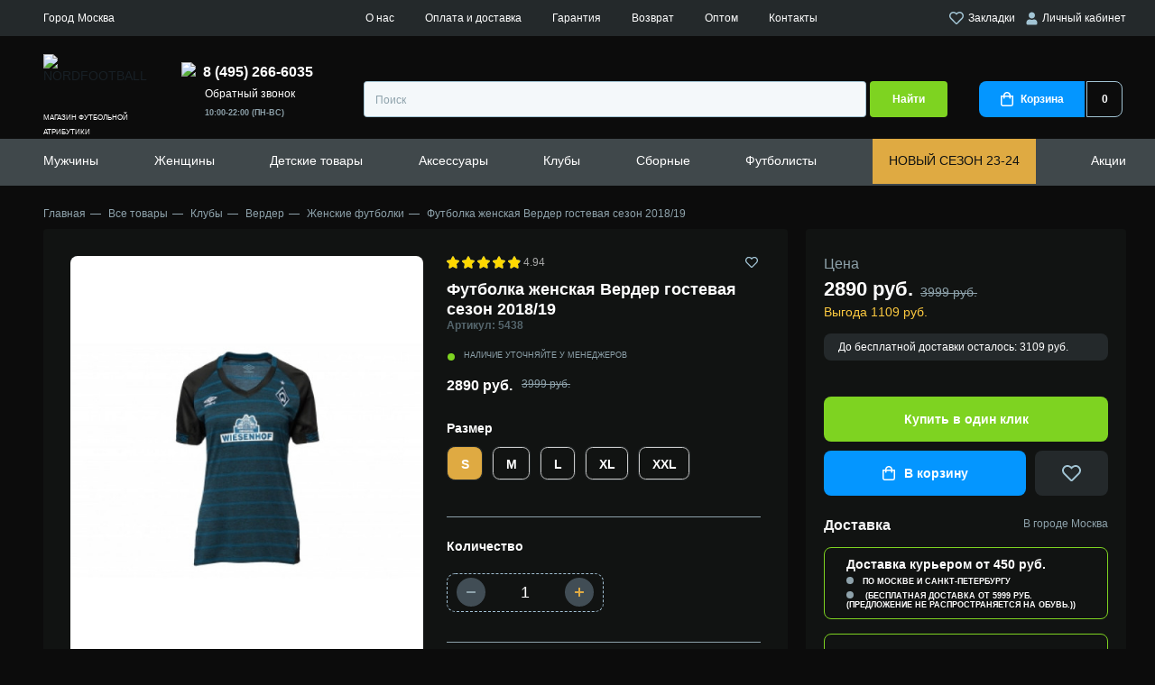

--- FILE ---
content_type: text/html; charset=utf-8
request_url: https://nordfootball.ru/product/futbolka-zhenskaja-verden-gostevaja-sezon-2018-19
body_size: 44807
content:
<!DOCTYPE html>
<!--[if IE]><![endif]-->
<!--[if IE 8 ]><html dir="ltr" lang="ru" class="ie8"><![endif]-->
<!--[if IE 9 ]><html dir="ltr" lang="ru" class="ie9"><![endif]-->
<!--[if (gt IE 9)|!(IE)]><!-->
<html dir="ltr" lang="ru">
<!--<![endif]-->
<head>
<meta charset="UTF-8" />
<meta name="viewport" content="width=device-width, initial-scale=1">
<meta http-equiv="X-UA-Compatible" content="IE=edge">
<title>Футболка женская Вердер гостевая сезон 2018/19 - купить в Москве | интернет-магазин NORDFOOTBALL</title>
<base href="https://nordfootball.ru/" />
<meta name="description" content="Футболка женская Вердер гостевая сезон 2018/19 купить с ✅доставкой и ✅без предоплаты 🔥в интернет-магазине NORDFOOTBALL. ✅Примерка перед покупкой. ✅Высокое качество. ✅Доставка по всей России и в Москве" />
<meta property="og:title" content="Футболка женская Вердер гостевая сезон 2018/19 - купить в Москве | интернет-магазин NORDFOOTBALL" />
<meta property="og:type" content="website" />
<meta property="og:url" content="https://nordfootball.ru/product/futbolka-zhenskaja-verden-gostevaja-sezon-2018-19" />
<meta property="og:image" content="/image/cache/catalog/product_2003_0_image-200x200.jpeg" />
<meta property="og:site_name" content="NORDFOOTBALL" />
<link rel="apple-touch-icon" sizes="180x180" href="/apple-touch-icon.png">
<link rel="icon" type="image/png" sizes="32x32" href="/favicon-32x32.png">
<link rel="icon" type="image/png" sizes="16x16" href="/favicon-16x16.png">
<link rel="manifest" href="/site.webmanifest">
<link rel="mask-icon" href="/safari-pinned-tab.svg" color="#5bbad5">
<meta name="msapplication-TileColor" content="#00aba9">
<meta name="theme-color" content="#ffffff">
<script src="catalog/view/javascript/jquery/jquery-2.1.1.min.js" type="text/javascript"></script>
<!--<link href="catalog/view/javascript/bootstrap/css/bootstrap.min.css" rel="stylesheet" media="screen" />
<script src="catalog/view/javascript/bootstrap/js/bootstrap.min.js" type="text/javascript"></script>
<link href="catalog/view/javascript/font-awesome/css/font-awesome.min.css" rel="stylesheet" type="text/css" />-->
<link rel="stylesheet" href="catalog/view/theme/nordfootball/css/normalize.css"/>
<link rel="stylesheet" href="catalog/view/theme/nordfootball/css/fonts.css"/>
<link rel="stylesheet" href="catalog/view/theme/nordfootball/css/style.min.css?v1768732016"/>
<link rel="stylesheet" href="catalog/view/theme/nordfootball/css/media.min.css?v1768732016"/>
<script type="text/javascript" src="https://cdnjs.cloudflare.com/ajax/libs/jquery-cookie/1.4.1/jquery.cookie.min.js"></script>
<link href="catalog/view/javascript/jquery/magnific/magnific-popup.css" type="text/css" rel="stylesheet" media="screen" />
<script src="catalog/view/javascript/common.js?v1768732016" type="text/javascript"></script>
<link href="https://nordfootball.ru/product/futbolka-zhenskaja-verden-gostevaja-sezon-2018-19" rel="canonical" />
<link href="/image/catalog/novosti/nordfootball-icon.png" rel="icon" type="image/png"/>
<script src="catalog/view/javascript/jquery/magnific/jquery.magnific-popup.min.js" type="text/javascript"></script>
<meta name="robots" content="noindex" /><meta name="yandex-verification" content="8e86309ad10077a2" />
<script type="text/javascript">!function(){var t=document.createElement("script");t.type="text/javascript",t.async=!0,t.src="https://vk.com/js/api/openapi.js?169",t.onload=function(){VK.Retargeting.Init("VK-RTRG-1217117-73WEm"),VK.Retargeting.Hit()},document.head.appendChild(t)}();</script><noscript><img src="https://vk.com/rtrg?p=VK-RTRG-1217117-73WEm" style="position:fixed; left:-999px;" alt=""/></noscript>
</head>
<body class="product-product-2003">
<noscript><div><img src="https://mc.yandex.ru/watch/87080362" style="position:absolute; left:-9999px;" alt="" /></div></noscript>
<noscript><img src="https://vk.com/rtrg?p=VK-RTRG-1215993-7pGV0" style="position:fixed; left:-999px;" alt=""/></noscript>
    <div class="page">
        <header class="header">
            <div class="header__top">
                <div class="container">
                    <div class="select-city header__top__left" onclick="popup.open('city-select')">
                        <span class="select-city__city-label city_label_placeholder"></span>
                        <span class="select-city__city-name city_placeholder"></span>
                    </div>
                    <div class="header__top__center">
                        <a href="https://nordfootball.ru/about_us" class="header__top__menu-link">О нас</a>
                        <a href="https://nordfootball.ru/delivery" class="header__top__menu-link">Оплата и доставка</a>
                        <a href="https://nordfootball.ru/warranty" class="header__top__menu-link">Гарантия</a>
                        <a href="https://nordfootball.ru/return" class="header__top__menu-link">Возврат</a>
                        <a href="https://nordfootball.ru/futbolnaya-forma-optom" class="header__top__menu-link">Оптом</a>
                        <!--<a href="https://nordfootball.ru/reviews" class="header__top__menu-link">Отзывы</a>-->
                        <a href="https://nordfootball.ru/contact-us" class="header__top__menu-link">Контакты</a>
                    </div>
                    <div class="header__top__right">
                        <a class="header__login header__wishlist" href="https://nordfootball.ru/wishlist"><svg xmlns="http://www.w3.org/2000/svg" width="16.022" height="14" viewBox="0 0 16.022 14"><path d="M8.008,14a1.633,1.633,0,0,1-1.188-.5L1.352,7.937A4.872,4.872,0,0,1,.165,5.8,4.4,4.4,0,0,1,.2,3.313,4.688,4.688,0,0,1,1.7,1,4.083,4.083,0,0,1,3.727.062,4.838,4.838,0,0,1,4.495,0,4.889,4.889,0,0,1,6.024.25,4.982,4.982,0,0,1,8.008,1.469,4.983,4.983,0,0,1,9.993.25a4.793,4.793,0,0,1,2.3-.188A4.083,4.083,0,0,1,14.321,1a4.9,4.9,0,0,1,1.531,2.313,4.587,4.587,0,0,1,0,2.484,4.872,4.872,0,0,1-1.187,2.14L9.2,13.5A1.629,1.629,0,0,1,8.008,14ZM4.533,1.49a2.858,2.858,0,0,0-1.869.667,3.1,3.1,0,0,0-1.03,1.562,3.065,3.065,0,0,0-.016,1.7,3.374,3.374,0,0,0,.8,1.453l5.5,5.562a.1.1,0,0,0,.187,0l5.5-5.562a3.374,3.374,0,0,0,.8-1.453,3.158,3.158,0,0,0-1.048-3.265,2.854,2.854,0,0,0-1.868-.667c-.089,0-.18,0-.272.011a3.188,3.188,0,0,0-2.11,1L8.008,3.594,6.915,2.5a3.188,3.188,0,0,0-2.11-1C4.714,1.493,4.622,1.49,4.533,1.49Z" transform="translate(-0.001 0)" fill="#a2c4d4"/></svg> Закладки</a>
                                                <a class="header__login" href="javascript:void(0)" onclick="popup.open('login')"><svg xmlns="http://www.w3.org/2000/svg" width="13" height="15" viewBox="0 0 13 15"><g transform="translate(0.5 0.5)"><path d="M3.5,7A3.5,3.5,0,0,1,.469,5.25a3.5,3.5,0,0,1,0-3.5A3.5,3.5,0,0,1,3.5,0,3.5,3.5,0,0,1,6.531,1.75a3.5,3.5,0,0,1,0,3.5A3.5,3.5,0,0,1,3.5,7Z" transform="translate(2.5)" fill="#a2c4d4" stroke="rgba(0,0,0,0)" stroke-miterlimit="10" stroke-width="1"/><path d="M8.406,0a3.5,3.5,0,0,1,1.8.484A3.6,3.6,0,0,1,11.516,1.8,3.5,3.5,0,0,1,12,3.594V4.5A1.494,1.494,0,0,1,10.5,6h-9A1.447,1.447,0,0,1,.437,5.562,1.447,1.447,0,0,1,0,4.5V3.594A3.5,3.5,0,0,1,.484,1.8,3.6,3.6,0,0,1,1.8.484,3.5,3.5,0,0,1,3.594,0h.25A5.018,5.018,0,0,0,6,.5,5.018,5.018,0,0,0,8.156,0Z" transform="translate(0 8)" fill="#a2c4d4" stroke="rgba(0,0,0,0)" stroke-miterlimit="10" stroke-width="1"/></g></svg>&nbsp;Личный кабинет</a>
                                            </div>
                </div>
            </div>
            <div class="container">
                <div class="header__medium">
                    <button class="header__mobile-toggler">
                        <svg xmlns="http://www.w3.org/2000/svg" width="22.736" height="16" viewBox="0 0 22.736 16">
                            <path d="M21.6,16H1.137a1.143,1.143,0,0,1,0-2.286H21.6A1.143,1.143,0,0,1,21.6,16Zm0-6.857H1.137a1.143,1.143,0,0,1,0-2.285H21.6a1.143,1.143,0,0,1,0,2.285Zm0-6.857H1.137A1.143,1.143,0,0,1,1.137,0H21.6a1.143,1.143,0,0,1,0,2.285Z" fill="#a2c4d4"/>
                        </svg>
                    </button>
                    <a class="header__mobile-top-link js-activate-search --show-tablet" href="javascript::void(0)">
                        <svg xmlns="http://www.w3.org/2000/svg" width="16" height="16" viewBox="0 0 16 16">
                            <path d="M15.2,16a.8.8,0,0,1-.49-.168l-.076-.066-2.941-2.94A7.121,7.121,0,0,1,7.2,14.4a7.2,7.2,0,1,1,7.2-7.2,7.121,7.121,0,0,1-1.574,4.494l2.94,2.941A.8.8,0,0,1,15.2,16ZM7.2,1.6a5.6,5.6,0,1,0,5.6,5.6A5.607,5.607,0,0,0,7.2,1.6Z" transform="translate(0 0)" fill="#a2c4d4"/>
                        </svg>
                    </a>
                    <a class="header__logo-mobile" href="/"><img class="header__logo-mobile-img" src="catalog/view/theme/nordfootball/image/logo-mobile.svg" width="35" height="34" alt="NORDFOOTBALL"></a>
                    <a class="header__mobile-top-link --show-tablet" href="https://nordfootball.ru/wishlist"><span class="header__mobile-top-favorite-number" id="wishlist-total">0</span>
                        <svg xmlns="http://www.w3.org/2000/svg" width="18" height="16" viewBox="0 0 16.022 14">
                            <path d="M8.008,14a1.633,1.633,0,0,1-1.188-.5L1.352,7.937A4.872,4.872,0,0,1,.165,5.8,4.4,4.4,0,0,1,.2,3.313,4.688,4.688,0,0,1,1.7,1,4.083,4.083,0,0,1,3.727.062,4.838,4.838,0,0,1,4.495,0,4.889,4.889,0,0,1,6.024.25,4.982,4.982,0,0,1,8.008,1.469,4.983,4.983,0,0,1,9.993.25a4.793,4.793,0,0,1,2.3-.188A4.083,4.083,0,0,1,14.321,1a4.9,4.9,0,0,1,1.531,2.313,4.587,4.587,0,0,1,0,2.484,4.872,4.872,0,0,1-1.187,2.14L9.2,13.5A1.629,1.629,0,0,1,8.008,14ZM4.533,1.49a2.858,2.858,0,0,0-1.869.667,3.1,3.1,0,0,0-1.03,1.562,3.065,3.065,0,0,0-.016,1.7,3.374,3.374,0,0,0,.8,1.453l5.5,5.562a.1.1,0,0,0,.187,0l5.5-5.562a3.374,3.374,0,0,0,.8-1.453,3.158,3.158,0,0,0-1.048-3.265,2.854,2.854,0,0,0-1.868-.667c-.089,0-.18,0-.272.011a3.188,3.188,0,0,0-2.11,1L8.008,3.594,6.915,2.5a3.188,3.188,0,0,0-2.11-1C4.714,1.493,4.622,1.49,4.533,1.49Z" transform="translate(-0.001 0)" fill="#a2c4d4"/>
                        </svg>
                    </a>
                    <a class="header__mobile-top-link --show-tablet" href="https://nordfootball.ru/cart"><span class="header__mobile-top-basket-number" id="cart-total-mobile">0</span>
                        <svg xmlns="http://www.w3.org/2000/svg" width="14" height="16" viewBox="0 0 14 16">
                            <path d="M11.5,16h-9a2.418,2.418,0,0,1-1.766-.734A2.418,2.418,0,0,1,0,13.5V4H3a3.981,3.981,0,0,1,.532-2.015A3.907,3.907,0,0,1,4.984.531a4.091,4.091,0,0,1,4.031,0,3.917,3.917,0,0,1,1.453,1.454A3.988,3.988,0,0,1,11,4h3v9.5A2.507,2.507,0,0,1,11.5,16ZM1.5,5.5v8a.965.965,0,0,0,.3.7.962.962,0,0,0,.7.3h9a1.014,1.014,0,0,0,1-1v-8H11V6.75a.75.75,0,1,1-1.5,0V5.5h-5V6.75a.752.752,0,0,1-1.282.531A.726.726,0,0,1,3,6.75V5.5ZM7,1.5a2.418,2.418,0,0,0-1.766.734A2.417,2.417,0,0,0,4.5,4h5a2.417,2.417,0,0,0-.734-1.765A2.418,2.418,0,0,0,7,1.5Z" fill="#a2c4d4"/>
                        </svg>
                    </a>
                    <a class="header__mobile-top-link --show-tablet" style="margin-right: 0" href="javascript:void(0)" onclick="popup.open('returncall')">
                        <img src="catalog/view/theme/nordfootball/image/call.svg" width="16" height="16">
                    </a>
                    <a class="header__logo" href="/" style="height: 70px">
                        <img class="header__logo-img" style="height: 60px" src="catalog/view/theme/nordfootball/image/logonotext.svg" width="167" height="60" alt="NORDFOOTBALL">
                        <span class="header__logo__subtitle">магазин футбольной атрибутики</span>
                    </a>
                    <div class="header__medium-right">
                        <div class="header__medium-right__cols">
                            <div class="header__phone-number-list">
                                                                <a class="header__phone-number" href="tel:84952666035"><img src="catalog/view/theme/nordfootball/image/call.svg" width="16" height="16" /><span>8 (495) 266-6035</span></a>
                                <a href="javascript:void(0)" onclick="popup.open('returncall')" class="header__top__menu-link" style="margin-left: 26px">Обратный звонок</a>
                                <div class="header__phone-number-list-label">10:00-22:00 (ПН-ВС)</div>
                            </div>
                        </div>
                        <div class="header__medium-right__row">
                            <div class="header__social-button-list">
                                                            </div>
                            <div id="search" class="header__search-input-wrap input-wrap">
    <input class="header__search-input" type="text" placeholder="Поиск" name="search" value="">
    <button class="header__search-btn" type="button">Найти</button>
</div>                            <a class="header__basket" href="https://nordfootball.ru/cart"><span class="header__basket-icon-wrap"><svg xmlns="http://www.w3.org/2000/svg" width="14" height="16" viewBox="0 0 14 16"><path id="basket_w" d="M11.5,16h-9a2.418,2.418,0,0,1-1.766-.734A2.418,2.418,0,0,1,0,13.5V4H3a3.981,3.981,0,0,1,.532-2.015A3.907,3.907,0,0,1,4.984.531a4.091,4.091,0,0,1,4.031,0,3.917,3.917,0,0,1,1.453,1.454A3.988,3.988,0,0,1,11,4h3v9.5A2.507,2.507,0,0,1,11.5,16ZM1.5,5.5v8a.965.965,0,0,0,.3.7.962.962,0,0,0,.7.3h9a1.014,1.014,0,0,0,1-1v-8H11V6.75a.75.75,0,1,1-1.5,0V5.5h-5V6.75a.752.752,0,0,1-1.282.531A.726.726,0,0,1,3,6.75V5.5ZM7,1.5a2.418,2.418,0,0,0-1.766.734A2.417,2.417,0,0,0,4.5,4h5a2.417,2.417,0,0,0-.734-1.765A2.418,2.418,0,0,0,7,1.5Z" fill="#fff"/></svg><span class="header__basket-text">Корзина</span></span><span class="header__basket-number" id="cart-total">0</span></a>                        </div>
                    </div>
                </div>
                <div class="header__mobile-bottom">
                    <nav class="header__mobile-bottom-nav">
                        <ul class="header__mobile-bottom-list">
                            <li class="header__mobile-bottom-item">
                                <a class="header__mobile-bottom-link" href="https://nordfootball.ru/tovary/kluby">
                                <svg xmlns="http://www.w3.org/2000/svg" height="20" viewBox="0 0 40.205 40.205">
                                    <g transform="translate(-4.35 -4.35)">
                                        <g transform="translate(5 5)">
                                            <path d="M24.453,43.905A19.453,19.453,0,1,1,43.905,24.453,19.482,19.482,0,0,1,24.453,43.905Zm0-37.825A18.372,18.372,0,1,0,42.825,24.453,18.412,18.412,0,0,0,24.453,6.081Z" transform="translate(-5 -5)" fill="#4e67ed" stroke="#4e67ed" stroke-width="1.3"/>
                                            <rect width="1.081" height="8.084" transform="matrix(0.655, 0.756, -0.756, 0.655, 16.446, 17.935)" fill="#4e67ed" stroke="#4e67ed" stroke-width="1.3"/>
                                            <path d="M11.908,42.67a22.943,22.943,0,0,1,0-8.17l1.081.216a22.659,22.659,0,0,0,0,7.738Z" transform="translate(-8.709 -21.748)" fill="#4e67ed" stroke="#4e67ed" stroke-width="1.3"/>
                                            <path d="M34.138,24.129A45.911,45.911,0,0,0,28,21.837l.259-1.037a41.706,41.706,0,0,1,6.311,2.378Z" transform="translate(-18.058 -13.97)" fill="#4e67ed" stroke="#4e67ed" stroke-width="1.3"/>
                                            <path d="M54.964,80.51A20.164,20.164,0,0,1,52.5,76.533,39.525,39.525,0,0,0,59.114,71a23.306,23.306,0,0,0,6.052.908,10.446,10.446,0,0,1-2.075,4.885" transform="translate(-31.967 -42.469)" fill="#4e67ed" stroke="#4e67ed" stroke-width="1.3"/>
                                            <path d="M53.567,80a26,26,0,0,1-2.55-4.107l-.216-.432.389-.259a40.243,40.243,0,0,0,6.484-5.447l.216-.259.346.086a22.878,22.878,0,0,0,5.879.908h.605v.648a23.7,23.7,0,0,1-3.3,5.865l1.277-1.542c1.124-1.34.644-2.983.817-3.891a24.2,24.2,0,0,1-5.231-.821,40.265,40.265,0,0,1-6.052,5.1,18.237,18.237,0,0,0,2.161,3.458Z" transform="translate(-31.002 -41.618)" fill="#4e67ed" stroke="#4e67ed" stroke-width="1.3"/>
                                            <path d="M51.486,35.316,42.019,32.29,41.5,22.91l.346-.13a44.6,44.6,0,0,1,8.386-2.637l.3-.043.216.216a49.448,49.448,0,0,1,5.533,6.916l.173.259-.13.259A40.077,40.077,0,0,1,51.788,35.1Zm-8.429-3.847,8.04,2.594a36.266,36.266,0,0,0,4.063-6.571,50.343,50.343,0,0,0-5.014-6.268,48.939,48.939,0,0,0-7.522,2.334Z" transform="translate(-25.722 -13.573)" fill="#4e67ed" stroke="#4e67ed" stroke-width="1.3"/>
                                            <path d="M9.9,59.325A19.171,19.171,0,0,1,11.5,53.1s2.291,1.124,6.96,2.81a34.479,34.479,0,0,0,2.075,8,20.284,20.284,0,0,1-6.225,1.643" transform="translate(-7.782 -32.307)" fill="#4e67ed" stroke="#4e67ed" stroke-width="1.3"/>
                                            <path d="M13.614,65.2l-.086-1.081A18.406,18.406,0,0,0,19.1,62.739a35.644,35.644,0,0,1-1.859-7.306c-3.285-1.167-5.317-2.075-6.225-2.464a21.57,21.57,0,0,0-1.429,5.715l-.787-.94a14.644,14.644,0,0,1,1.481-5.77l.259-.476.476.259c.043,0,2.291,1.124,6.916,2.767l.3.13.043.346a34,34,0,0,0,2.032,7.868l.173.476-.476.173A20.668,20.668,0,0,1,13.614,65.2Z" transform="translate(-7.044 -31.399)" fill="#4e67ed" stroke="#4e67ed" stroke-width="1.3"/>
                                            <path d="M41.9,80.458a24.556,24.556,0,0,1-8-2.507L34.419,77a24.808,24.808,0,0,0,7.565,2.378Z" transform="translate(-21.407 -45.876)" fill="#4e67ed" stroke="#4e67ed" stroke-width="1.3"/>
                                            <path d="M64.456,61.108A35.35,35.35,0,0,0,62.9,53.846l1.037-.346a34.594,34.594,0,0,1,1.6,7.522Z" transform="translate(-37.871 -32.534)" fill="#4e67ed" stroke="#4e67ed" stroke-width="1.3"/>
                                            <path d="M19.091,10.6a13.58,13.58,0,0,0-1.081,4.928,29.157,29.157,0,0,0-6.4,5.533L10.1,19.851l3.458-5.144Z" transform="translate(-7.895 -8.179)" fill="#4e67ed" stroke="#4e67ed" stroke-width="1.3"/>
                                            <path d="M10.686,20.883,9.13,19.715,9,18.98l3.458-5.144.13-.13L18.121,9.6l.821.648A12.707,12.707,0,0,0,17.9,14.96l-.259.476a27.645,27.645,0,0,0-6.225,5.4Zm-.476-1.729.735.562a29.776,29.776,0,0,1,5.922-5.058,15.461,15.461,0,0,1,.519-3.112l-4.063,2.983Z" transform="translate(-7.271 -7.612)" fill="#4e67ed" stroke="#4e67ed" stroke-width="1.3"/>
                                            <path d="M61.878,8.878a15.905,15.905,0,0,0-3.285,0A6.712,6.712,0,0,0,54.4,6.5l4.625,1.081Z" transform="translate(-33.045 -5.852)" fill="#4e67ed" stroke="#4e67ed" stroke-width="1.3"/>
                                            <path d="M58.163,8.758,57.991,8.5A6.062,6.062,0,0,0,54.835,6.51L54.1,6.337,54.316,5.3c.259.043.519.13.778.173l3.977.908,2.853,1.34-.346.994a4.819,4.819,0,0,0-1.124-.086c-.908,0-1.945.086-1.945.086Zm.216-1.427.3.3c.13,0,.3-.043.476-.043l-.432-.216Z" transform="translate(-32.875 -5.17)" fill="#4e67ed" stroke="#4e67ed" stroke-width="1.3"/>
                                            <rect width="1.081" height="4.15" transform="translate(25.05 2.918) rotate(13.486)" fill="#4e67ed" stroke="#4e67ed" stroke-width="1.3"/>
                                            <path d="M89.934,42.374h-.821A21.381,21.381,0,0,0,87.6,34.766a14.12,14.12,0,0,0,.648-4.366l1.686,5.144.346,3.847Z" transform="translate(-51.894 -19.42)" fill="#4e67ed" stroke="#4e67ed" stroke-width="1.3"/>
                                            <path d="M89.253,42.766h-.821l-.519-.519a20.081,20.081,0,0,0-1.47-7.392l-.043-.389a14.872,14.872,0,0,0,.648-4.15l1.037-.216,1.686,5.274.346,3.847v.086l-.346,2.983Zm-1.729-8.213a21.826,21.826,0,0,1,1.383,6.009l.13-1.34-.3-3.761-.821-2.55C87.74,33.645,87.61,34.25,87.524,34.552Z" transform="translate(-51.212 -19.25)" fill="#4e67ed" stroke="#4e67ed" stroke-width="1.3"/>
                                            <path d="M81.635,64.746l-.735-.778A17.758,17.758,0,0,0,84.791,57.7l1.037.346A18.331,18.331,0,0,1,81.635,64.746Z" transform="translate(-48.09 -34.919)" fill="#4e67ed" stroke="#4e67ed" stroke-width="1.3"/>
                                            <path d="M79.89,38.307a19.971,19.971,0,0,0-5.49-1.427l.13-1.081a20.722,20.722,0,0,1,5.836,1.513Z" transform="translate(-44.4 -22.486)" fill="#4e67ed" stroke="#4e67ed" stroke-width="1.3"/>
                                            <path d="M43.327,32.44l8.664,2.774a35.471,35.471,0,0,0,4.439-7.17A49.551,49.551,0,0,0,51.052,21.3,44.676,44.676,0,0,0,42.9,23.861Z" transform="translate(-26.429 -14.165)" fill="#4e67ed" stroke="#4e67ed" stroke-width="1.3"/>
                                        </g>
                                    </g>
                                </svg>
                                <span class="header__mobile-bottom-text">Клубы</span></a>
                            </li>
                            <li class="header__mobile-bottom-item"><a class="header__mobile-bottom-link" href="https://nordfootball.ru/wishlist"><span class="header__mobile-bottom-favorite-number" id="wishlist-total-mobile">0</span>
                                    <svg xmlns="http://www.w3.org/2000/svg" height="20" viewBox="0 0 16.969 16.307"><g transform="translate(0.543 0.633)"><path d="M7.907,1.869C10.77-2.265,17,1,15.708,6.469c-.673,3.144-4.714,6.288-7.015,8.326a1.163,1.163,0,0,1-1.571,0C4.821,12.758.893,9.613.163,6.469-1.072,1.054,5.1-2.265,7.907,1.869Zm0,11.936c2.02-1.805,6-4.891,6.622-7.628.954-4.192-3.816-6.7-5.78-3.2-.224.349-.393.815-.842.815-.505,0-.673-.524-.842-.873C5.1-.576.444,2.044,1.4,6.178,1.959,8.856,5.943,12,7.907,13.806Z" transform="translate(-0.002 -0.002)" fill="#4e67ed" stroke="#4e67ed" stroke-width="1" fill-rule="evenodd"/></g></svg>
                                    <span class="header__mobile-bottom-text">Избранное</span></a></li>
                            <li class="header__mobile-bottom-item"><a class="header__mobile-bottom-link js-activate-search" href="javascript::void(0)"><svg xmlns="http://www.w3.org/2000/svg" height="20" viewBox="0 0 17.088 17.112"><path d="M16.856,15.632l-3.189-3.161A7.707,7.707,0,0,0,13.1,2.249a7.665,7.665,0,0,0-10.848,0A7.6,7.6,0,0,0,0,7.688a7.6,7.6,0,0,0,2.249,5.438,7.677,7.677,0,0,0,10.222.569l3.161,3.161a.819.819,0,0,0,.6.256.775.775,0,0,0,.6-.256A.886.886,0,0,0,16.856,15.632ZM13.667,7.688A5.855,5.855,0,0,1,11.9,11.9a6.022,6.022,0,0,1-4.214,1.765A5.855,5.855,0,0,1,3.474,11.9,6.022,6.022,0,0,1,1.708,7.688,5.855,5.855,0,0,1,3.474,3.474,5.972,5.972,0,0,1,7.688,1.708,5.855,5.855,0,0,1,11.9,3.474,5.972,5.972,0,0,1,13.667,7.688Z" fill="#4e67ed"/></svg><span class="header__mobile-bottom-text">Поиск</span></a></li>
                            <li class="header__mobile-bottom-item"><a class="header__mobile-bottom-link" href="https://nordfootball.ru/cart"><span class="header__mobile-bottom-basket-number" id="cart-total-mobile2">0</span><svg xmlns="http://www.w3.org/2000/svg" height="20" viewBox="0 0 19.651 18.75"><g transform="translate(-0.25 -0.75)"><path d="M17.9,2.5H4.085L2.9.385A.75.75,0,0,0,2.25,0H.75a.75.75,0,0,0,0,1.5H1.81L2.974,3.588,5.66,9.531l0,.006.237.524L3.2,12.937A.75.75,0,0,0,3.665,14.2l2.458.281a40.749,40.749,0,0,0,9.254,0l2.458-.281a.75.75,0,1,0-.17-1.49l-2.458.281a39.256,39.256,0,0,1-8.913,0l-.976-.111L7.3,10.763a.768.768,0,0,0,.053-.064l.753.1a15.3,15.3,0,0,0,3.182.08,9.29,9.29,0,0,0,6.366-3.269l.578-.685a.734.734,0,0,0,.054-.072L19.361,5.21A1.75,1.75,0,0,0,17.9,2.5Z" transform="translate(0.25 0.75)" fill="#4e67ed"/><path d="M1.5,0A1.5,1.5,0,1,0,3,1.5,1.5,1.5,0,0,0,1.5,0Z" transform="translate(4 16.5)" fill="#4e67ed"/><path d="M0,1.5A1.5,1.5,0,1,1,1.5,3,1.5,1.5,0,0,1,0,1.5Z" transform="translate(15 16.5)" fill="#4e67ed"/></g></svg><span class="header__mobile-bottom-text">Корзина</span></a></li>
                            <li class="header__mobile-bottom-item"><a class="header__mobile-bottom-link js-open-contacts" href="javascript::void(0)"><svg xmlns="http://www.w3.org/2000/svg" height="20" viewBox="0 0 20.874 24.043"><path d="M111.631,103.094c.259-1.3,2.593-1.3,2.2-3.371l-.907-4.019c-.908-3.5-5.964,1.3-5.964,3.76-.259,6.223,8.816,19.058,15.817,16.724,1.037-.389,3.889-2.593,2.723-3.76l-3.241-2.723c-1.167-.778-1.556,0-2.593.778-.519.389-1.167,1.037-1.945.778C115.909,110.484,111.372,105.168,111.631,103.094Z" transform="translate(-105.955 -93.468)" fill="none" stroke="#4e67ed" stroke-width="2" fill-rule="evenodd"/></svg><span class="header__mobile-bottom-text">Контакты</span></a></li>
                        </ul>
                    </nav>
                </div>
                <div class="header__overlay"></div>
                <div class="header__popup-contacts"><span class="header__popup-contacts-title"></span>
                    <ul class="header__popup-contacts-info">
                        <li class="header__popup-contacts-item"><span class="header__popup-contacts-prop">Время работы:</span><span class="header__popup-contacts-value">10:00-22:00 (Пн-Вс)</span></li>
                                            </ul><a class="header__popup-contacts-btn btn" href="https://nordfootball.ru/contact-us">Пункты выдачи</a>
                </div>
            </div>
            <div class="header__bottom">
                <div class="container">
                    <span class="header__bottom-mobile-title">
                        <span style="color: #f4f4f4;font-size: 10px">МЕНЮ</span>
                        <div><span style="color: #fff">NORD</span><span style="color: #7ed321">FOOTBALL</span></div>
                    </span>
                    <nav class="header__nav">
                        <ul class="header__nav-list">
                                                        <li class="header__nav-item hassubmenu" id="menu-77">
                                <a class="header__nav-link" href="https://nordfootball.ru/tovary/futbolnaya-forma">Мужчины</a>
                                                                <a class="header__nav-link --sub" href="#"></a>
                                <ul class="header__nav-submenu header__nav-submenu-level2">
                                    <li class="header__nav-submenu-item --show-tablet"><a class="header__nav-submenu-link" href="https://nordfootball.ru/tovary/futbolnaya-forma">Показать все</a></li>
                                                                        <li class="header__nav-submenu-item" id="menu-362">
                                        <a class="header__nav-submenu-link" href="https://nordfootball.ru/tovary/futbolnaya-forma/podarochnye-nabory">Подарочные наборы</a>
                                                                            </li>
                                                                        <li class="header__nav-submenu-item" id="menu-449">
                                        <a class="header__nav-submenu-link" href="https://nordfootball.ru/tovary/futbolnaya-forma/hlopok">Хлопок</a>
                                                                            </li>
                                                                        <li class="header__nav-submenu-item" id="menu-290">
                                        <a class="header__nav-submenu-link" href="https://nordfootball.ru/tovary/futbolnaya-forma/polo">Поло</a>
                                                                            </li>
                                                                        <li class="header__nav-submenu-item" id="menu-298">
                                        <a class="header__nav-submenu-link" href="https://nordfootball.ru/tovary/futbolnaya-forma/retro-forma">Ретро форма</a>
                                                                            </li>
                                                                        <li class="header__nav-submenu-item" id="menu-275">
                                        <a class="header__nav-submenu-link" href="https://nordfootball.ru/tovary/futbolnaya-forma/futbolki">Футбольные футболки</a>
                                                                            </li>
                                                                        <li class="header__nav-submenu-item" id="menu-84">
                                        <a class="header__nav-submenu-link" href="https://nordfootball.ru/tovary/futbolnaya-forma/s-dlinnym-rukavom">Форма с длинным рукавом</a>
                                                                            </li>
                                                                        <li class="header__nav-submenu-item hassubmenu-level3" id="menu-86">
                                        <a class="header__nav-submenu-link" href="https://nordfootball.ru/tovary/futbolnaya-forma/shorty">Шорты</a>
                                                                            </li>
                                                                        <li class="header__nav-submenu-item hassubmenu-level3" id="menu-83">
                                        <a class="header__nav-submenu-link" href="https://nordfootball.ru/tovary/futbolnaya-forma/getry">Гетры</a>
                                                                            </li>
                                                                        <li class="header__nav-submenu-item" id="menu-210">
                                        <a class="header__nav-submenu-link" href="https://nordfootball.ru/tovary/futbolnaya-forma/bez-logotipa">Без логотипа</a>
                                                                            </li>
                                                                        <li class="header__nav-submenu-item" id="menu-78">
                                        <a class="header__nav-submenu-link" href="https://nordfootball.ru/tovary/futbolnaya-odezhda">Одежда</a>
                                                                            </li>
                                                                        <li class="header__nav-submenu-item" id="menu-363">
                                        <a class="header__nav-submenu-link" href="https://nordfootball.ru/tovary/obuv">Обувь</a>
                                                                            </li>
                                                                    </ul>
                                                            </li>
                                                        <li class="header__nav-item hassubmenu" id="menu-75">
                                <a class="header__nav-link" href="https://nordfootball.ru/tovary/zhenskaya-futbolnaya-forma">Женщины</a>
                                                            </li>
                                                        <li class="header__nav-item hassubmenu" id="menu-74">
                                <a class="header__nav-link" href="https://nordfootball.ru/tovary/detskaya-futbolnaya-forma">Детские товары</a>
                                                                <a class="header__nav-link --sub" href="#"></a>
                                <ul class="header__nav-submenu header__nav-submenu-level2">
                                    <li class="header__nav-submenu-item --show-tablet"><a class="header__nav-submenu-link" href="https://nordfootball.ru/tovary/detskaya-futbolnaya-forma">Показать все</a></li>
                                                                        <li class="header__nav-submenu-item" id="menu-360">
                                        <a class="header__nav-submenu-link" href="https://nordfootball.ru/tovary/detskaya-futbolnaya-forma/podarochnye-nabory">Подарочные наборы</a>
                                                                            </li>
                                                                        <li class="header__nav-submenu-item" id="menu-451">
                                        <a class="header__nav-submenu-link" href="https://nordfootball.ru/tovary/detskaya-futbolnaya-forma/hlopok">Хлопок</a>
                                                                            </li>
                                                                        <li class="header__nav-submenu-item" id="menu-272">
                                        <a class="header__nav-submenu-link" href="https://nordfootball.ru/tovary/detskaya-futbolnaya-forma/komplekt">Комплекты формы для детей</a>
                                                                            </li>
                                                                        <li class="header__nav-submenu-item" id="menu-159">
                                        <a class="header__nav-submenu-link" href="https://nordfootball.ru/tovary/detskaya-futbolnaya-forma/futbolki">Детские футбольные футболки</a>
                                                                            </li>
                                                                        <li class="header__nav-submenu-item" id="menu-160">
                                        <a class="header__nav-submenu-link" href="https://nordfootball.ru/tovary/detskaya-futbolnaya-forma/s-dlinnym-rukavom">Детская форма с длинным рукавом</a>
                                                                            </li>
                                                                        <li class="header__nav-submenu-item hassubmenu-level3" id="menu-162">
                                        <a class="header__nav-submenu-link" href="https://nordfootball.ru/tovary/detskaya-futbolnaya-forma/getry">Детские гетры</a>
                                                                            </li>
                                                                        <li class="header__nav-submenu-item hassubmenu-level3" id="menu-163">
                                        <a class="header__nav-submenu-link" href="https://nordfootball.ru/tovary/detskaya-futbolnaya-forma/sportivnye-kostyumy">Детские спортивные костюмы</a>
                                                                            </li>
                                                                        <li class="header__nav-submenu-item" id="menu-224">
                                        <a class="header__nav-submenu-link" href="https://nordfootball.ru/tovary/detskaya-futbolnaya-forma/bez-logotipa">Форма без логотипа</a>
                                                                            </li>
                                                                    </ul>
                                                            </li>
                                                        <li class="header__nav-item hassubmenu" id="menu-87">
                                <a class="header__nav-link" href="https://nordfootball.ru/tovary/futbolnye-aksessuary">Аксессуары</a>
                                                                <a class="header__nav-link --sub" href="#"></a>
                                <ul class="header__nav-submenu header__nav-submenu-level2">
                                    <li class="header__nav-submenu-item --show-tablet"><a class="header__nav-submenu-link" href="https://nordfootball.ru/tovary/futbolnye-aksessuary">Показать все</a></li>
                                                                        <li class="header__nav-submenu-item" id="menu-108">
                                        <a class="header__nav-submenu-link" href="https://nordfootball.ru/tovary/futbolnye-aksessuary/braslety">Браслеты</a>
                                                                            </li>
                                                                        <li class="header__nav-submenu-item" id="menu-242">
                                        <a class="header__nav-submenu-link" href="https://nordfootball.ru/tovary/futbolnye-aksessuary/vratarskie-perchatki">Вратарские перчатки</a>
                                                                            </li>
                                                                        <li class="header__nav-submenu-item" id="menu-241">
                                        <a class="header__nav-submenu-link" href="https://nordfootball.ru/tovary/futbolnye-aksessuary/vyazanye-perchatki">Вязаные перчатки</a>
                                                                            </li>
                                                                        <li class="header__nav-submenu-item" id="menu-243">
                                        <a class="header__nav-submenu-link" href="https://nordfootball.ru/tovary/futbolnye-aksessuary/kapitanskie-povyazki">Капитанские повязки</a>
                                                                            </li>
                                                                        <li class="header__nav-submenu-item" id="menu-244">
                                        <a class="header__nav-submenu-link" href="https://nordfootball.ru/tovary/futbolnye-aksessuary/koshelki">Кошельки</a>
                                                                            </li>
                                                                        <li class="header__nav-submenu-item" id="menu-245">
                                        <a class="header__nav-submenu-link" href="https://nordfootball.ru/tovary/futbolnye-aksessuary/pledy">Пледы</a>
                                                                            </li>
                                                                        <li class="header__nav-submenu-item" id="menu-246">
                                        <a class="header__nav-submenu-link" href="https://nordfootball.ru/tovary/futbolnye-aksessuary/podushki">Подушки</a>
                                                                            </li>
                                                                        <li class="header__nav-submenu-item" id="menu-247">
                                        <a class="header__nav-submenu-link" href="https://nordfootball.ru/tovary/futbolnye-aksessuary/statuetki">Статуэтки</a>
                                                                            </li>
                                                                        <li class="header__nav-submenu-item" id="menu-114">
                                        <a class="header__nav-submenu-link" href="https://nordfootball.ru/tovary/futbolnye-aksessuary/shapki">Шапки</a>
                                                                            </li>
                                                                        <li class="header__nav-submenu-item" id="menu-177">
                                        <a class="header__nav-submenu-link" href="https://nordfootball.ru/tovary/futbolnye-aksessuary/myachi">Мячи</a>
                                                                            </li>
                                                                        <li class="header__nav-submenu-item" id="menu-113">
                                        <a class="header__nav-submenu-link" href="https://nordfootball.ru/tovary/futbolnye-aksessuary/ryukzaki">Рюкзаки</a>
                                                                            </li>
                                                                        <li class="header__nav-submenu-item" id="menu-276">
                                        <a class="header__nav-submenu-link" href="https://nordfootball.ru/tovary/futbolnye-aksessuary/breloki">Брелоки</a>
                                                                            </li>
                                                                        <li class="header__nav-submenu-item" id="menu-274">
                                        <a class="header__nav-submenu-link" href="https://nordfootball.ru/tovary/futbolnye-aksessuary/flagi">Флаги футбольные</a>
                                                                            </li>
                                                                        <li class="header__nav-submenu-item" id="menu-180">
                                        <a class="header__nav-submenu-link" href="https://nordfootball.ru/tovary/futbolnye-aksessuary/chasy">Часы</a>
                                                                            </li>
                                                                        <li class="header__nav-submenu-item" id="menu-219">
                                        <a class="header__nav-submenu-link" href="https://nordfootball.ru/tovary/futbolnye-aksessuary/kepki">Кепки</a>
                                                                            </li>
                                                                        <li class="header__nav-submenu-item" id="menu-111">
                                        <a class="header__nav-submenu-link" href="https://nordfootball.ru/tovary/futbolnye-aksessuary/penaly">Пеналы</a>
                                                                            </li>
                                                                        <li class="header__nav-submenu-item" id="menu-112">
                                        <a class="header__nav-submenu-link" href="https://nordfootball.ru/tovary/futbolnye-aksessuary/polotenca">Полотенца</a>
                                                                            </li>
                                                                        <li class="header__nav-submenu-item" id="menu-110">
                                        <a class="header__nav-submenu-link" href="https://nordfootball.ru/tovary/futbolnye-aksessuary/vympely">Вымпелы</a>
                                                                            </li>
                                                                        <li class="header__nav-submenu-item" id="menu-115">
                                        <a class="header__nav-submenu-link" href="https://nordfootball.ru/tovary/futbolnye-aksessuary/sharfy">Шарфы</a>
                                                                            </li>
                                                                        <li class="header__nav-submenu-item" id="menu-182">
                                        <a class="header__nav-submenu-link" href="https://nordfootball.ru/tovary/futbolnye-aksessuary/meshki">Мешки для обуви</a>
                                                                            </li>
                                                                        <li class="header__nav-submenu-item" id="menu-183">
                                        <a class="header__nav-submenu-link" href="https://nordfootball.ru/tovary/futbolnye-aksessuary/kruzhki">Кружки</a>
                                                                            </li>
                                                                        <li class="header__nav-submenu-item" id="menu-222">
                                        <a class="header__nav-submenu-link" href="https://nordfootball.ru/tovary/futbolnye-aksessuary/shitki">Щитки</a>
                                                                            </li>
                                                                    </ul>
                                                            </li>
                                                        <li class="header__nav-item hassubmenu" id="menu-clubs">
                                <a class="header__nav-link" href="https://nordfootball.ru/tovary/kluby">Клубы</a>
                                                                <a class="header__nav-link --sub" href="#"></a>
                                <ul class="header__nav-submenu header__nav-submenu-level2">
                                    <li class="header__nav-submenu-item --show-tablet"><a class="header__nav-submenu-link" href="https://nordfootball.ru/tovary/kluby">Показать все</a></li>
                                                                        <li class="header__nav-submenu-item" id="menu-clubs-41">
                                        <a class="header__nav-submenu-link" href="https://nordfootball.ru/tovary/kluby/eintracht">Айнтрахт</a>
                                                                            </li>
                                                                        <li class="header__nav-submenu-item" id="menu-clubs-23">
                                        <a class="header__nav-submenu-link" href="https://nordfootball.ru/tovary/kluby/arsenal">Арсенал</a>
                                                                            </li>
                                                                        <li class="header__nav-submenu-item" id="menu-clubs-82">
                                        <a class="header__nav-submenu-link" href="https://nordfootball.ru/tovary/kluby/atalanta">Аталанта</a>
                                                                            </li>
                                                                        <li class="header__nav-submenu-item" id="menu-clubs-24">
                                        <a class="header__nav-submenu-link" href="https://nordfootball.ru/tovary/kluby/atletiko-madrid">Атлетико Мадрид</a>
                                                                            </li>
                                                                        <li class="header__nav-submenu-item" id="menu-clubs-14">
                                        <a class="header__nav-submenu-link" href="https://nordfootball.ru/tovary/kluby/ajax">Аякс</a>
                                                                            </li>
                                                                        <li class="header__nav-submenu-item" id="menu-clubs-29">
                                        <a class="header__nav-submenu-link" href="https://nordfootball.ru/tovary/kluby/bavariya">Бавария</a>
                                                                            </li>
                                                                        <li class="header__nav-submenu-item" id="menu-clubs-42">
                                        <a class="header__nav-submenu-link" href="https://nordfootball.ru/tovary/kluby/bayer-leverkusen">Байер Леверкузен</a>
                                                                            </li>
                                                                        <li class="header__nav-submenu-item" id="menu-clubs-11">
                                        <a class="header__nav-submenu-link" href="https://nordfootball.ru/tovary/kluby/barselona">Барселона</a>
                                                                            </li>
                                                                        <li class="header__nav-submenu-item" id="menu-clubs-43">
                                        <a class="header__nav-submenu-link" href="https://nordfootball.ru/tovary/kluby/benfika">Бенфика</a>
                                                                            </li>
                                                                        <li class="header__nav-submenu-item" id="menu-clubs-28">
                                        <a class="header__nav-submenu-link" href="https://nordfootball.ru/tovary/kluby/borussiya-dortmund">Боруссия Дортмунд</a>
                                                                            </li>
                                                                        <li class="header__nav-submenu-item" id="menu-clubs-27">
                                        <a class="header__nav-submenu-link" href="https://nordfootball.ru/tovary/kluby/valencia">Валенсия</a>
                                                                            </li>
                                                                        <li class="header__nav-submenu-item" id="menu-clubs-44">
                                        <a class="header__nav-submenu-link" href="https://nordfootball.ru/tovary/kluby/verder">Вердер</a>
                                                                            </li>
                                                                        <li class="header__nav-submenu-item" id="menu-clubs-33">
                                        <a class="header__nav-submenu-link" href="https://nordfootball.ru/tovary/kluby/west-ham">Вест Хэм</a>
                                                                            </li>
                                                                        <li class="header__nav-submenu-item" id="menu-clubs-50">
                                        <a class="header__nav-submenu-link" href="https://nordfootball.ru/tovary/kluby/wolfsburg">Вольфсбург</a>
                                                                            </li>
                                                                        <li class="header__nav-submenu-item" id="menu-clubs-49">
                                        <a class="header__nav-submenu-link" href="https://nordfootball.ru/tovary/kluby/vulverhempton">Вулверхэмптон</a>
                                                                            </li>
                                                                        <li class="header__nav-submenu-item" id="menu-clubs-48">
                                        <a class="header__nav-submenu-link" href="https://nordfootball.ru/tovary/kluby/galatasaray">Галатасарай</a>
                                                                            </li>
                                                                        <li class="header__nav-submenu-item" id="menu-clubs-47">
                                        <a class="header__nav-submenu-link" href="https://nordfootball.ru/tovary/kluby/gamburg">Гамбург</a>
                                                                            </li>
                                                                        <li class="header__nav-submenu-item" id="menu-clubs-46">
                                        <a class="header__nav-submenu-link" href="https://nordfootball.ru/tovary/kluby/deportivo">Депортиво</a>
                                                                            </li>
                                                                        <li class="header__nav-submenu-item" id="menu-clubs-45">
                                        <a class="header__nav-submenu-link" href="https://nordfootball.ru/tovary/kluby/dinamo-kiev">Динамо Киев</a>
                                                                            </li>
                                                                        <li class="header__nav-submenu-item" id="menu-clubs-21">
                                        <a class="header__nav-submenu-link" href="https://nordfootball.ru/tovary/kluby/inter">Интер</a>
                                                                            </li>
                                                                        <li class="header__nav-submenu-item" id="menu-clubs-31">
                                        <a class="header__nav-submenu-link" href="https://nordfootball.ru/tovary/kluby/lazio">Лацио</a>
                                                                            </li>
                                                                        <li class="header__nav-submenu-item" id="menu-clubs-69">
                                        <a class="header__nav-submenu-link" href="https://nordfootball.ru/tovary/kluby/lejptsig">Лейпциг</a>
                                                                            </li>
                                                                        <li class="header__nav-submenu-item" id="menu-clubs-35">
                                        <a class="header__nav-submenu-link" href="https://nordfootball.ru/tovary/kluby/leicester-city">Лестер Сити</a>
                                                                            </li>
                                                                        <li class="header__nav-submenu-item" id="menu-clubs-13">
                                        <a class="header__nav-submenu-link" href="https://nordfootball.ru/tovary/kluby/liverpool">Ливерпуль</a>
                                                                            </li>
                                                                        <li class="header__nav-submenu-item" id="menu-clubs-68">
                                        <a class="header__nav-submenu-link" href="https://nordfootball.ru/tovary/kluby/lion">Лион</a>
                                                                            </li>
                                                                        <li class="header__nav-submenu-item" id="menu-clubs-18">
                                        <a class="header__nav-submenu-link" href="https://nordfootball.ru/tovary/kluby/manchester-city">Манчестер Сити</a>
                                                                            </li>
                                                                        <li class="header__nav-submenu-item" id="menu-clubs-17">
                                        <a class="header__nav-submenu-link" href="https://nordfootball.ru/tovary/kluby/manchester-united">Манчестер Юнайтед</a>
                                                                            </li>
                                                                        <li class="header__nav-submenu-item" id="menu-clubs-36">
                                        <a class="header__nav-submenu-link" href="https://nordfootball.ru/tovary/kluby/marsel">Марсель</a>
                                                                            </li>
                                                                        <li class="header__nav-submenu-item" id="menu-clubs-20">
                                        <a class="header__nav-submenu-link" href="https://nordfootball.ru/tovary/kluby/milan">Милан</a>
                                                                            </li>
                                                                        <li class="header__nav-submenu-item" id="menu-clubs-26">
                                        <a class="header__nav-submenu-link" href="https://nordfootball.ru/tovary/kluby/napoli">Наполи</a>
                                                                            </li>
                                                                        <li class="header__nav-submenu-item" id="menu-clubs-66">
                                        <a class="header__nav-submenu-link" href="https://nordfootball.ru/tovary/kluby/fc-nice">Ницца</a>
                                                                            </li>
                                                                        <li class="header__nav-submenu-item" id="menu-clubs-65">
                                        <a class="header__nav-submenu-link" href="https://nordfootball.ru/tovary/kluby/new-york-redbull">Нью Йорк Рэдбулл</a>
                                                                            </li>
                                                                        <li class="header__nav-submenu-item" id="menu-clubs-64">
                                        <a class="header__nav-submenu-link" href="https://nordfootball.ru/tovary/kluby/new-york-city">Нью Йорк Сити</a>
                                                                            </li>
                                                                        <li class="header__nav-submenu-item" id="menu-clubs-63">
                                        <a class="header__nav-submenu-link" href="https://nordfootball.ru/tovary/kluby/newcastle">Ньюкасл</a>
                                                                            </li>
                                                                        <li class="header__nav-submenu-item" id="menu-clubs-62">
                                        <a class="header__nav-submenu-link" href="https://nordfootball.ru/tovary/kluby/portu">Порту</a>
                                                                            </li>
                                                                        <li class="header__nav-submenu-item" id="menu-clubs-16">
                                        <a class="header__nav-submenu-link" href="https://nordfootball.ru/tovary/kluby/psg">ПСЖ</a>
                                                                            </li>
                                                                        <li class="header__nav-submenu-item" id="menu-clubs-12">
                                        <a class="header__nav-submenu-link" href="https://nordfootball.ru/tovary/kluby/real-madrid">Реал Мадрид</a>
                                                                            </li>
                                                                        <li class="header__nav-submenu-item" id="menu-clubs-30">
                                        <a class="header__nav-submenu-link" href="https://nordfootball.ru/tovary/kluby/roma">Рома</a>
                                                                            </li>
                                                                        <li class="header__nav-submenu-item" id="menu-clubs-61">
                                        <a class="header__nav-submenu-link" href="https://nordfootball.ru/tovary/kluby/san-paulu">Сан-Паулу</a>
                                                                            </li>
                                                                        <li class="header__nav-submenu-item" id="menu-clubs-60">
                                        <a class="header__nav-submenu-link" href="https://nordfootball.ru/tovary/kluby/sevilya">Севилья</a>
                                                                            </li>
                                                                        <li class="header__nav-submenu-item" id="menu-clubs-59">
                                        <a class="header__nav-submenu-link" href="https://nordfootball.ru/tovary/kluby/seltik">Селтик</a>
                                                                            </li>
                                                                        <li class="header__nav-submenu-item" id="menu-clubs-58">
                                        <a class="header__nav-submenu-link" href="https://nordfootball.ru/tovary/kluby/selta">Сельта</a>
                                                                            </li>
                                                                        <li class="header__nav-submenu-item" id="menu-clubs-57">
                                        <a class="header__nav-submenu-link" href="https://nordfootball.ru/tovary/kluby/seattle-sounders">Сиэтл Саундерс</a>
                                                                            </li>
                                                                        <li class="header__nav-submenu-item" id="menu-clubs-56">
                                        <a class="header__nav-submenu-link" href="https://nordfootball.ru/tovary/kluby/sporting">Спортинг</a>
                                                                            </li>
                                                                        <li class="header__nav-submenu-item" id="menu-clubs-22">
                                        <a class="header__nav-submenu-link" href="https://nordfootball.ru/tovary/kluby/tottenham">Тоттенхэм</a>
                                                                            </li>
                                                                        <li class="header__nav-submenu-item" id="menu-clubs-83">
                                        <a class="header__nav-submenu-link" href="https://nordfootball.ru/tovary/kluby/fiorentina">Фиорентина</a>
                                                                            </li>
                                                                        <li class="header__nav-submenu-item" id="menu-clubs-55">
                                        <a class="header__nav-submenu-link" href="https://nordfootball.ru/tovary/kluby/fulham">Фулхэм</a>
                                                                            </li>
                                                                        <li class="header__nav-submenu-item" id="menu-clubs-54">
                                        <a class="header__nav-submenu-link" href="https://nordfootball.ru/tovary/kluby/hoffenhajm">Хоффенхайм</a>
                                                                            </li>
                                                                        <li class="header__nav-submenu-item" id="menu-clubs-19">
                                        <a class="header__nav-submenu-link" href="https://nordfootball.ru/tovary/kluby/chelsea">Челси</a>
                                                                            </li>
                                                                        <li class="header__nav-submenu-item" id="menu-clubs-53">
                                        <a class="header__nav-submenu-link" href="https://nordfootball.ru/tovary/kluby/shalke-04">Шальке 04</a>
                                                                            </li>
                                                                        <li class="header__nav-submenu-item" id="menu-clubs-51">
                                        <a class="header__nav-submenu-link" href="https://nordfootball.ru/tovary/kluby/stuttgart">Штутгарт</a>
                                                                            </li>
                                                                        <li class="header__nav-submenu-item" id="menu-clubs-25">
                                        <a class="header__nav-submenu-link" href="https://nordfootball.ru/tovary/kluby/everton">Эвертон</a>
                                                                            </li>
                                                                        <li class="header__nav-submenu-item" id="menu-clubs-15">
                                        <a class="header__nav-submenu-link" href="https://nordfootball.ru/tovary/kluby/juventus">Ювентус</a>
                                                                            </li>
                                                                    </ul>
                                                            </li>
                                                        <li class="header__nav-item hassubmenu" id="menu-sbornie">
                                <a class="header__nav-link" href="https://nordfootball.ru/tovary/sbornie">Сборные</a>
                                                                <a class="header__nav-link --sub" href="#"></a>
                                <ul class="header__nav-submenu header__nav-submenu-level2">
                                    <li class="header__nav-submenu-item --show-tablet"><a class="header__nav-submenu-link" href="https://nordfootball.ru/tovary/sbornie">Показать все</a></li>
                                                                        <li class="header__nav-submenu-item" id="menu-sbornie-81">
                                        <a class="header__nav-submenu-link" href="https://nordfootball.ru/tovary/sbornie/sbornaya-anglii">Сборная Англии</a>
                                                                            </li>
                                                                        <li class="header__nav-submenu-item" id="menu-sbornie-38">
                                        <a class="header__nav-submenu-link" href="https://nordfootball.ru/tovary/sbornie/sbornaya-argentiny">Сборная Аргентины</a>
                                                                            </li>
                                                                        <li class="header__nav-submenu-item" id="menu-sbornie-80">
                                        <a class="header__nav-submenu-link" href="https://nordfootball.ru/tovary/sbornie/sbornaya-belgii">Сборная Бельгии</a>
                                                                            </li>
                                                                        <li class="header__nav-submenu-item" id="menu-sbornie-79">
                                        <a class="header__nav-submenu-link" href="https://nordfootball.ru/tovary/sbornie/sbornaya-brazilii">Сборная Бразилии</a>
                                                                            </li>
                                                                        <li class="header__nav-submenu-item" id="menu-sbornie-78">
                                        <a class="header__nav-submenu-link" href="https://nordfootball.ru/tovary/sbornie/sbornaya-germanii">Сборная Германии</a>
                                                                            </li>
                                                                        <li class="header__nav-submenu-item" id="menu-sbornie-77">
                                        <a class="header__nav-submenu-link" href="https://nordfootball.ru/tovary/sbornie/sbornaya-gollandii">Сборная Голландии</a>
                                                                            </li>
                                                                        <li class="header__nav-submenu-item" id="menu-sbornie-76">
                                        <a class="header__nav-submenu-link" href="https://nordfootball.ru/tovary/sbornie/sbornaya-ispanii">Сборная Испании</a>
                                                                            </li>
                                                                        <li class="header__nav-submenu-item" id="menu-sbornie-75">
                                        <a class="header__nav-submenu-link" href="https://nordfootball.ru/tovary/sbornie/sbornaya-italii">Сборная Италии</a>
                                                                            </li>
                                                                        <li class="header__nav-submenu-item" id="menu-sbornie-74">
                                        <a class="header__nav-submenu-link" href="https://nordfootball.ru/tovary/sbornie/sbornaya-kitaya">Сборная Китая</a>
                                                                            </li>
                                                                        <li class="header__nav-submenu-item" id="menu-sbornie-39">
                                        <a class="header__nav-submenu-link" href="https://nordfootball.ru/tovary/sbornie/sbornaya-meksiki">Сборная Мексики</a>
                                                                            </li>
                                                                        <li class="header__nav-submenu-item" id="menu-sbornie-73">
                                        <a class="header__nav-submenu-link" href="https://nordfootball.ru/tovary/sbornie/sbornaya-nigerii">Сборная Нигерии</a>
                                                                            </li>
                                                                        <li class="header__nav-submenu-item" id="menu-sbornie-72">
                                        <a class="header__nav-submenu-link" href="https://nordfootball.ru/tovary/sbornie/sbornaya-portugalii">Сборная Португалии</a>
                                                                            </li>
                                                                        <li class="header__nav-submenu-item" id="menu-sbornie-71">
                                        <a class="header__nav-submenu-link" href="https://nordfootball.ru/tovary/sbornie/sbornaya-rossii">Сборная России</a>
                                                                            </li>
                                                                        <li class="header__nav-submenu-item" id="menu-sbornie-40">
                                        <a class="header__nav-submenu-link" href="https://nordfootball.ru/tovary/sbornie/sbornaya-francii">Сборная Франции</a>
                                                                            </li>
                                                                        <li class="header__nav-submenu-item" id="menu-sbornie-70">
                                        <a class="header__nav-submenu-link" href="https://nordfootball.ru/tovary/sbornie/sbornaya-horvatii">Сборная Хорватии</a>
                                                                            </li>
                                                                    </ul>
                                                            </li>
                                                        <li class="header__nav-item" id="menu-185">
                                <a class="header__nav-link" href="https://nordfootball.ru/futbolisty">Футболисты</a>
                                                            </li>
                                                        <li class="header__nav-item" id="menu-304">
                                <a class="header__nav-link header__nav-link--euro" href="/tovary?filter=591">НОВЫЙ СЕЗОН 23-24</a>
                                                            </li>
                                                        <li class="header__nav-item" id="menu-actions">
                                <a class="header__nav-link header__nav-link--promo" href="https://nordfootball.ru/akcii">Акции</a>
                                                            </li>
                                                                                                                <li class="select-city --show-tablet" onclick="hideMobileMenu();popup.open('city-select')">
                                <svg xmlns="http://www.w3.org/2000/svg" width="12.377" height="16" viewBox="0 0 12.377 16">
                                    <g transform="translate(-18.424 -9.174)">
                                        <path d="M19.678,19.094,24.067,24.9a.686.686,0,0,0,1.094,0l4.389-5.808a6.188,6.188,0,1,0-9.874,0Zm4.936-7a3.185,3.185,0,1,1-3.185,3.185,3.185,3.185,0,0,1,3.185-3.185Z" fill="#7ed321"/>
                                    </g>
                                </svg>
                                <span class="select-city__city-name">115093. г. Москва,  Партийный пер., д. 1, корпус 57, строение 3</span>
                            </li>
                                                                                    <li class="--show-tablet">
                                <div class="header__social-button-list --show-tablet">
                                                                    </div>
                            </li>
                            <li class="--show-tablet">
                                <a class="header__login" href="javascript:void(0)" onclick="hideMobileMenu();popup.open('login')"><svg xmlns="http://www.w3.org/2000/svg" width="13" height="15" viewBox="0 0 13 15"><g transform="translate(0.5 0.5)"><path d="M3.5,7A3.5,3.5,0,0,1,.469,5.25a3.5,3.5,0,0,1,0-3.5A3.5,3.5,0,0,1,3.5,0,3.5,3.5,0,0,1,6.531,1.75a3.5,3.5,0,0,1,0,3.5A3.5,3.5,0,0,1,3.5,7Z" transform="translate(2.5)" fill="#7ed321" stroke="rgba(0,0,0,0)" stroke-miterlimit="10" stroke-width="1"/><path d="M8.406,0a3.5,3.5,0,0,1,1.8.484A3.6,3.6,0,0,1,11.516,1.8,3.5,3.5,0,0,1,12,3.594V4.5A1.494,1.494,0,0,1,10.5,6h-9A1.447,1.447,0,0,1,.437,5.562,1.447,1.447,0,0,1,0,4.5V3.594A3.5,3.5,0,0,1,.484,1.8,3.6,3.6,0,0,1,1.8.484,3.5,3.5,0,0,1,3.594,0h.25A5.018,5.018,0,0,0,6,.5,5.018,5.018,0,0,0,8.156,0Z" transform="translate(0 8)" fill="#7ed321" stroke="rgba(0,0,0,0)" stroke-miterlimit="10" stroke-width="1"/></g></svg>&nbsp;Личный кабинет</a>
                            </li>
                            <li class="header__nav-item-list-smaller --show-tablet">
                                <a href="https://nordfootball.ru/about_us">О нас</a>
                                <a href="https://nordfootball.ru/delivery">Оплата и доставка</a>
                                <a href="https://nordfootball.ru/warranty">Гарантия</a>
                                <a href="https://nordfootball.ru/return">Возврат</a>
                                                                <a href="https://nordfootball.ru/contact-us">Контакты</a>
                            </li>
                        </ul>
                    </nav>
                </div>
            </div>
        </header>
        <script>
            $( "nav.header__nav" ).load( "/index.php?route=common/header&ajax=menu ul.header__nav-list", function () {
                if (window.menu_load_callback) {
                    menu_load_callback();
                }
                $('.header__nav-list').on('touchmove', function (e) {
                   e.stopPropagation();
                });
            });
        </script><main class="main">
  <div class="container">
    <!-- BREADCRUMBS-->
<div class="breadcrumb">
    <ul class="breadcrumb__list" itemscope itemtype="https://schema.org/BreadcrumbList">
                                <li itemprop="itemListElement" itemscope itemtype="https://schema.org/ListItem" class="breadcrumb__item">
            <a itemprop="item" href="https://nordfootball.ru/" class="breadcrumb__link"><span itemprop="name">Главная</span></a>
            <meta itemprop="position" content="1" />
        </li>
                        <li itemprop="itemListElement" itemscope itemtype="https://schema.org/ListItem" class="breadcrumb__item">
            <a itemprop="item" href="https://nordfootball.ru/tovary" class="breadcrumb__link"><span itemprop="name">Все товары</span></a>
            <meta itemprop="position" content="2" />
        </li>
                        <li itemprop="itemListElement" itemscope itemtype="https://schema.org/ListItem" class="breadcrumb__item">
            <a itemprop="item" href="https://nordfootball.ru/tovary/kluby" class="breadcrumb__link"><span itemprop="name">Клубы</span></a>
            <meta itemprop="position" content="3" />
        </li>
                        <li itemprop="itemListElement" itemscope itemtype="https://schema.org/ListItem" class="breadcrumb__item">
            <a itemprop="item" href="https://nordfootball.ru/tovary/kluby/verder" class="breadcrumb__link"><span itemprop="name">Вердер</span></a>
            <meta itemprop="position" content="4" />
        </li>
                        <li itemprop="itemListElement" itemscope itemtype="https://schema.org/ListItem" class="breadcrumb__item">
            <a itemprop="item" href="https://nordfootball.ru/tovary/kluby/verder/zhenskie-futbolki" class="breadcrumb__link"><span itemprop="name">Женские футболки</span></a>
            <meta itemprop="position" content="5" />
        </li>
                        <li itemprop="itemListElement" itemscope itemtype="https://schema.org/ListItem" class="breadcrumb__item">
            <span itemprop="name">Футболка женская Вердер гостевая сезон 2018/19</span>
            <meta itemprop="position" content="6" />
        </li>
    </ul>
</div>  </div>
  <div class="card-product product-2003" itemscope itemtype="http://schema.org/Product">
    <div class="container">
      <div class="card-product__main" id="product">
        <input type="hidden" name="product_id" value="2003" />
        <div class="card-product__main-wrapper">
          <div class="card-product__cards">
          <div class="card-product__cards-middle-img-list">
                        <div class="card-product__cards-middle-right">
              <div class="card-product__favorite-float --show-mobile">
                <button class="product__favorite in-wishlist" title="Убрать из избранного" style="display: none" onclick="wishlist.remove('2003');"><svg xmlns="http://www.w3.org/2000/svg" height="32" viewBox="0 0 17.35 16.499"><g><g><g fill="#ef4747"><path d="M8.637 2.042c3.127-4.516 9.931-.954 8.521 5.025-.736 3.435-5.15 6.869-7.663 9.1a1.27 1.27 0 01-1.717 0c-2.514-2.226-6.8-5.661-7.6-9.1-1.35-5.916 5.394-9.541 8.459-5.025zm0 13.039c2.207-1.972 6.56-5.343 7.234-8.332 1.042-4.58-4.169-7.315-6.314-3.5-.245.382-.429.89-.92.89-.552 0-.736-.572-.92-.954C5.572-.63.483 2.233 1.526 6.749c.613 2.925 4.965 6.36 7.111 8.332z" fill-rule="evenodd"></path><path d="M12.299 0a4.4 4.4 0 00-3.662 2.042A4.279 4.279 0 005.044.013C2.145.013-.755 3 .177 7.067c.8 3.435 5.088 6.869 7.6 9.1a1.261 1.261 0 001.717 0c2.514-2.226 6.927-5.661 7.663-9.1C18.121 2.964 15.227 0 12.299 0zM8.637 15.081c-2.146-1.972-6.5-5.406-7.111-8.332C.82 3.7 2.905 1.406 4.999 1.406A3.1 3.1 0 017.711 3.18c.184.382.368.954.92.954.49 0 .674-.509.92-.89a3.2 3.2 0 012.8-1.806c2.109 0 4.218 2.239 3.519 5.3-.668 3-5.021 6.367-7.228 8.339z"></path></g></g><path d="M8.527 3.3L6.706 1.081 4.26.77l-2.4.929-.917 1.539-.276 3.084 1.079 3.085 2 1.953 1.533 1.7 2.015 1.811L8.6 15.94l1.655-1.069 2.17-1.985 1.894-1.876 1.287-1.921.944-2.372.178-1.666-.411-1.673-.9-1.412-1.134-.757-1.4-.426-1.352-.045-1.839.878z" fill="#ef4747" fill-rule="evenodd"></path></g></svg></button>
                <button class="product__favorite not-in-wishlist" title="В избранное" style="display: block" onclick="wishlist.add('2003');"><svg xmlns="http://www.w3.org/2000/svg" height="32" viewBox="0 0 28.977 27.552"><path d="M14.426 3.407c5.222-7.543 16.589-1.593 14.234 8.391-1.229 5.74-8.602 11.478-12.801 15.2a2.121 2.121 0 01-2.867 0c-4.194-3.722-11.367-9.46-12.694-15.2C-1.959 1.92 9.306-4.136 14.426 3.407zm0 21.781c3.687-3.294 10.957-8.925 12.084-13.918 1.741-7.65-6.963-12.218-10.548-5.844-.41.637-.717 1.487-1.536 1.487-.922 0-1.229-.956-1.536-1.594C9.305-1.055.806 3.726 2.547 11.27c1.024 4.887 8.295 10.628 11.879 13.918z" fill-rule="evenodd"></path></svg></button>
              </div>
              <div class="card-product__cards-middle-item-big thumbnails">
                <a class="thumbnail" href="/image/cache/catalog/product_2003_0_image-500x500.jpeg" title="Футболка женская Вердер гостевая сезон 2018/19">
                  <img src="/image/cache/catalog/product_2003_0_image-500x500.jpeg" title="Футболка женская Вердер гостевая сезон 2018/19" alt="Футболка женская Вердер гостевая сезон 2018/19">
                </a>
              </div>
            </div>
            <div class="card-product__slider-dots --show-mobile">
              <ul class="--show-mobile-flex">
                                <li class="dot --active"></li>
                                <li class="dot"></li>
                                <li class="dot"></li>
                              </ul>
            </div>
                      </div>
                    <div class="card-product__cards-bottom-img-list --hide-mobile">
                        <div class="card-product__cards-bottom-item showbig" data-slide="0">
              <a class="thumbnail" href="/image/cache/catalog/product_2003_0_image-500x500.jpeg" title="Футболка женская Вердер гостевая сезон 2018/19">
                <img src="/image/cache/catalog/product_2003_0_image-500x500.jpeg" title="Футболка женская Вердер гостевая сезон 2018/19" alt="Футболка женская Вердер гостевая сезон 2018/19" itemprop="image">
              </a>
            </div>
                        <div class="card-product__cards-bottom-item showbig" data-slide="1">
              <a class="thumbnail" href="/image/cache/catalog/product_2003_4_image-500x500.jpeg" title="Футболка женская Вердер гостевая сезон 2018/19">
                <img src="/image/cache/catalog/product_2003_4_image-74x74.jpeg" title="Футболка женская Вердер гостевая сезон 2018/19" alt="Футболка женская Вердер гостевая сезон 2018/19" itemprop="image">
              </a>
            </div>
                        <div class="card-product__cards-bottom-item showbig" data-slide="2">
              <a class="thumbnail" href="/image/cache/catalog/product_2003_5_image-500x500.jpeg" title="Футболка женская Вердер гостевая сезон 2018/19">
                <img src="/image/cache/catalog/product_2003_5_image-74x74.jpeg" title="Футболка женская Вердер гостевая сезон 2018/19" alt="Футболка женская Вердер гостевая сезон 2018/19" itemprop="image">
              </a>
            </div>
                      </div>
                  </div>
          <div class="card-product__main-info">
            <div class="card-product__rating-wrap" itemprop="aggregateRating" itemscope itemtype="http://schema.org/AggregateRating" title="31 голосов">
              <meta itemprop="bestRating" content="5"/>
              <meta itemprop="worstRating" content="1"/>
                          <span class="rater" data-rel="2003">
    <span class="rater-starsOff">
        <svg version="1.1" xmlns="http://www.w3.org/2000/svg" xmlns:xlink="http://www.w3.org/1999/xlink" x="0px" y="0px" viewBox="0 0 35.7 34.2" style="enable-background:new 0 0 35.7 34.2;" xml:space="preserve" fill="#8ea2ab" width="14" height="14"><style type="text/css">.st0{fill-rule:evenodd;clip-rule:evenodd;}</style><g><path class="st0" d="M24.1,10l9.5,1.5c2,0,2.9,2.6,1.2,3.8l-6.8,6.9l1.5,9.4c0.6,1.9-1.6,3.5-3.2,2.4l-8.5-4.3l-8.5,4.3c-1.6,1.2-3.8-0.5-3.2-2.4l1.4-9.6l-6.7-6.6c-1.6-1.2-0.8-3.8,1.3-3.8l9.5-1.5l4.3-8.6c0.6-1.9,3.3-1.9,3.9,0L24.1,10z"/></g></svg><svg version="1.1" xmlns="http://www.w3.org/2000/svg" xmlns:xlink="http://www.w3.org/1999/xlink" x="0px" y="0px" viewBox="0 0 35.7 34.2" style="enable-background:new 0 0 35.7 34.2;" xml:space="preserve" fill="#8ea2ab" width="14" height="14"><style type="text/css">.st0{fill-rule:evenodd;clip-rule:evenodd;}</style><g><path class="st0" d="M24.1,10l9.5,1.5c2,0,2.9,2.6,1.2,3.8l-6.8,6.9l1.5,9.4c0.6,1.9-1.6,3.5-3.2,2.4l-8.5-4.3l-8.5,4.3c-1.6,1.2-3.8-0.5-3.2-2.4l1.4-9.6l-6.7-6.6c-1.6-1.2-0.8-3.8,1.3-3.8l9.5-1.5l4.3-8.6c0.6-1.9,3.3-1.9,3.9,0L24.1,10z"/></g></svg><svg version="1.1" xmlns="http://www.w3.org/2000/svg" xmlns:xlink="http://www.w3.org/1999/xlink" x="0px" y="0px" viewBox="0 0 35.7 34.2" style="enable-background:new 0 0 35.7 34.2;" xml:space="preserve" fill="#8ea2ab" width="14" height="14"><style type="text/css">.st0{fill-rule:evenodd;clip-rule:evenodd;}</style><g><path class="st0" d="M24.1,10l9.5,1.5c2,0,2.9,2.6,1.2,3.8l-6.8,6.9l1.5,9.4c0.6,1.9-1.6,3.5-3.2,2.4l-8.5-4.3l-8.5,4.3c-1.6,1.2-3.8-0.5-3.2-2.4l1.4-9.6l-6.7-6.6c-1.6-1.2-0.8-3.8,1.3-3.8l9.5-1.5l4.3-8.6c0.6-1.9,3.3-1.9,3.9,0L24.1,10z"/></g></svg><svg version="1.1" xmlns="http://www.w3.org/2000/svg" xmlns:xlink="http://www.w3.org/1999/xlink" x="0px" y="0px" viewBox="0 0 35.7 34.2" style="enable-background:new 0 0 35.7 34.2;" xml:space="preserve" fill="#8ea2ab" width="14" height="14"><style type="text/css">.st0{fill-rule:evenodd;clip-rule:evenodd;}</style><g><path class="st0" d="M24.1,10l9.5,1.5c2,0,2.9,2.6,1.2,3.8l-6.8,6.9l1.5,9.4c0.6,1.9-1.6,3.5-3.2,2.4l-8.5-4.3l-8.5,4.3c-1.6,1.2-3.8-0.5-3.2-2.4l1.4-9.6l-6.7-6.6c-1.6-1.2-0.8-3.8,1.3-3.8l9.5-1.5l4.3-8.6c0.6-1.9,3.3-1.9,3.9,0L24.1,10z"/></g></svg><svg version="1.1" xmlns="http://www.w3.org/2000/svg" xmlns:xlink="http://www.w3.org/1999/xlink" x="0px" y="0px" viewBox="0 0 35.7 34.2" style="enable-background:new 0 0 35.7 34.2;" xml:space="preserve" fill="#8ea2ab" width="14" height="14"><style type="text/css">.st0{fill-rule:evenodd;clip-rule:evenodd;}</style><g><path class="st0" d="M24.1,10l9.5,1.5c2,0,2.9,2.6,1.2,3.8l-6.8,6.9l1.5,9.4c0.6,1.9-1.6,3.5-3.2,2.4l-8.5-4.3l-8.5,4.3c-1.6,1.2-3.8-0.5-3.2-2.4l1.4-9.6l-6.7-6.6c-1.6-1.2-0.8-3.8,1.3-3.8l9.5-1.5l4.3-8.6c0.6-1.9,3.3-1.9,3.9,0L24.1,10z"/></g></svg>        <span class="rater-starsOn" style="width: 95.3%">
        <svg version="1.1" xmlns="http://www.w3.org/2000/svg" xmlns:xlink="http://www.w3.org/1999/xlink" x="0px" y="0px" viewBox="0 0 35.7 34.2" style="enable-background:new 0 0 35.7 34.2;" xml:space="preserve" fill="#ffd800" width="14" height="14"><style type="text/css">.st0{fill-rule:evenodd;clip-rule:evenodd;}</style><g><path class="st0" d="M24.1,10l9.5,1.5c2,0,2.9,2.6,1.2,3.8l-6.8,6.9l1.5,9.4c0.6,1.9-1.6,3.5-3.2,2.4l-8.5-4.3l-8.5,4.3c-1.6,1.2-3.8-0.5-3.2-2.4l1.4-9.6l-6.7-6.6c-1.6-1.2-0.8-3.8,1.3-3.8l9.5-1.5l4.3-8.6c0.6-1.9,3.3-1.9,3.9,0L24.1,10z"/></g></svg><svg version="1.1" xmlns="http://www.w3.org/2000/svg" xmlns:xlink="http://www.w3.org/1999/xlink" x="0px" y="0px" viewBox="0 0 35.7 34.2" style="enable-background:new 0 0 35.7 34.2;" xml:space="preserve" fill="#ffd800" width="14" height="14"><style type="text/css">.st0{fill-rule:evenodd;clip-rule:evenodd;}</style><g><path class="st0" d="M24.1,10l9.5,1.5c2,0,2.9,2.6,1.2,3.8l-6.8,6.9l1.5,9.4c0.6,1.9-1.6,3.5-3.2,2.4l-8.5-4.3l-8.5,4.3c-1.6,1.2-3.8-0.5-3.2-2.4l1.4-9.6l-6.7-6.6c-1.6-1.2-0.8-3.8,1.3-3.8l9.5-1.5l4.3-8.6c0.6-1.9,3.3-1.9,3.9,0L24.1,10z"/></g></svg><svg version="1.1" xmlns="http://www.w3.org/2000/svg" xmlns:xlink="http://www.w3.org/1999/xlink" x="0px" y="0px" viewBox="0 0 35.7 34.2" style="enable-background:new 0 0 35.7 34.2;" xml:space="preserve" fill="#ffd800" width="14" height="14"><style type="text/css">.st0{fill-rule:evenodd;clip-rule:evenodd;}</style><g><path class="st0" d="M24.1,10l9.5,1.5c2,0,2.9,2.6,1.2,3.8l-6.8,6.9l1.5,9.4c0.6,1.9-1.6,3.5-3.2,2.4l-8.5-4.3l-8.5,4.3c-1.6,1.2-3.8-0.5-3.2-2.4l1.4-9.6l-6.7-6.6c-1.6-1.2-0.8-3.8,1.3-3.8l9.5-1.5l4.3-8.6c0.6-1.9,3.3-1.9,3.9,0L24.1,10z"/></g></svg><svg version="1.1" xmlns="http://www.w3.org/2000/svg" xmlns:xlink="http://www.w3.org/1999/xlink" x="0px" y="0px" viewBox="0 0 35.7 34.2" style="enable-background:new 0 0 35.7 34.2;" xml:space="preserve" fill="#ffd800" width="14" height="14"><style type="text/css">.st0{fill-rule:evenodd;clip-rule:evenodd;}</style><g><path class="st0" d="M24.1,10l9.5,1.5c2,0,2.9,2.6,1.2,3.8l-6.8,6.9l1.5,9.4c0.6,1.9-1.6,3.5-3.2,2.4l-8.5-4.3l-8.5,4.3c-1.6,1.2-3.8-0.5-3.2-2.4l1.4-9.6l-6.7-6.6c-1.6-1.2-0.8-3.8,1.3-3.8l9.5-1.5l4.3-8.6c0.6-1.9,3.3-1.9,3.9,0L24.1,10z"/></g></svg><svg version="1.1" xmlns="http://www.w3.org/2000/svg" xmlns:xlink="http://www.w3.org/1999/xlink" x="0px" y="0px" viewBox="0 0 35.7 34.2" style="enable-background:new 0 0 35.7 34.2;" xml:space="preserve" fill="#ffd800" width="14" height="14"><style type="text/css">.st0{fill-rule:evenodd;clip-rule:evenodd;}</style><g><path class="st0" d="M24.1,10l9.5,1.5c2,0,2.9,2.6,1.2,3.8l-6.8,6.9l1.5,9.4c0.6,1.9-1.6,3.5-3.2,2.4l-8.5-4.3l-8.5,4.3c-1.6,1.2-3.8-0.5-3.2-2.4l1.4-9.6l-6.7-6.6c-1.6-1.2-0.8-3.8,1.3-3.8l9.5-1.5l4.3-8.6c0.6-1.9,3.3-1.9,3.9,0L24.1,10z"/></g></svg>        </span>
    </span>
</span>
<span itemprop="ratingValue" class="product__rating-count">4.94</span>              <span itemprop="reviewCount" style="display: none">0</span>
              <span itemprop="ratingCount" style="display: none">31</span>
                          <div class="card-product__favorite-float">
                <button class="product__favorite in-wishlist" title="Убрать из избранного" style="display: none" onclick="wishlist.remove('2003');"><svg xmlns="http://www.w3.org/2000/svg" height="14" viewBox="0 0 20.599 17.999"><path d="M10.3,18a2.1,2.1,0,0,1-1.527-.643L1.738,10.205A6.265,6.265,0,0,1,.211,7.453a5.654,5.654,0,0,1,.04-3.194A6.017,6.017,0,0,1,2.18,1.286,5.241,5.241,0,0,1,4.792.08,6.211,6.211,0,0,1,5.78,0,6.287,6.287,0,0,1,7.744.321,6.41,6.41,0,0,1,10.3,1.888,6.4,6.4,0,0,1,12.847.321,6.294,6.294,0,0,1,14.812,0,6.22,6.22,0,0,1,15.8.08a5.24,5.24,0,0,1,2.611,1.206A6.282,6.282,0,0,1,20.38,4.259a5.914,5.914,0,0,1,0,3.194,6.275,6.275,0,0,1-1.527,2.752l-7.031,7.151A2.094,2.094,0,0,1,10.3,18Z" transform="translate(-0.001 0)" fill="#f10710"/></svg></button>
                <button class="product__favorite not-in-wishlist" title="В избранное" style="display: block" onclick="wishlist.add('2003');"><svg xmlns="http://www.w3.org/2000/svg" height="14" viewBox="0 0 16.022 14"><path d="M8.008,14a1.633,1.633,0,0,1-1.188-.5L1.352,7.937A4.872,4.872,0,0,1,.165,5.8,4.4,4.4,0,0,1,.2,3.313,4.688,4.688,0,0,1,1.7,1,4.083,4.083,0,0,1,3.727.062,4.838,4.838,0,0,1,4.495,0,4.889,4.889,0,0,1,6.024.25,4.982,4.982,0,0,1,8.008,1.469,4.983,4.983,0,0,1,9.993.25a4.793,4.793,0,0,1,2.3-.188A4.083,4.083,0,0,1,14.321,1a4.9,4.9,0,0,1,1.531,2.313,4.587,4.587,0,0,1,0,2.484,4.872,4.872,0,0,1-1.187,2.14L9.2,13.5A1.629,1.629,0,0,1,8.008,14ZM4.533,1.49a2.858,2.858,0,0,0-1.869.667,3.1,3.1,0,0,0-1.03,1.562,3.065,3.065,0,0,0-.016,1.7,3.374,3.374,0,0,0,.8,1.453l5.5,5.562a.1.1,0,0,0,.187,0l5.5-5.562a3.374,3.374,0,0,0,.8-1.453,3.158,3.158,0,0,0-1.048-3.265,2.854,2.854,0,0,0-1.868-.667c-.089,0-.18,0-.272.011a3.188,3.188,0,0,0-2.11,1L8.008,3.594,6.915,2.5a3.188,3.188,0,0,0-2.11-1C4.714,1.493,4.622,1.49,4.533,1.49Z" transform="translate(-0.001 0)" fill="#a2c4d4"/></svg></button>
              </div>
            </div>
          <h1 class="card-product__main-title title" itemprop="name">Футболка женская Вердер гостевая сезон 2018/19</h1>
          <div class="product__sku">Артикул: 5438</div>
                    <div class="card-product__stock-wrap">
            <svg xmlns="http://www.w3.org/2000/svg" xmlns:xlink="http://www.w3.org/1999/xlink" width="10" height="10" viewBox="0 0 10 10"><g transform="translate(-683 -1544)"><g transform="translate(0 173)"><g transform="translate(684 1370.5)"><circle cx="4" cy="4" r="4" transform="translate(0 1.5)"/></g></g></g></svg>
            <img src="/image/status14px.svg" style="display: inline;vertical-align: middle;max-width: 90%" alt="Наличие уточняйте у менеджеров" />          </div>
                                  <div class="card-product__price-wrap --smaller" itemprop="offers" itemscope itemtype="http://schema.org/Offer">
              <meta itemprop="priceCurrency" content="RUB" />
                            <div class="card-product__price-row-wrap"><span class="card-product__new-price"><span itemprop="price">2890</span> руб.</span><span class="card-product__old-price"><span>3999</span> руб.</span></div>
                            <link itemprop="availability" href="http://schema.org/InStock"/>
            </div>
                                          <div class="card-product__options" id="sizes">
            <span class="card-product__extra-title --notopline">Размер</span>
            <div class="card-product__options-item">
                                                            <label class="cart__radio-item --radio-sizes">
                  <input class="cart__radio-input" type="radio" name="sizes[0]" value="S" checked="checked"><span class="cart__radio-content" title="165-175см, 60-70кг"><span class="cart__radio-custom-text-1">S</span></span>
                </label>
                <label class="cart__radio-item --radio-sizes">
                  <input class="cart__radio-input" type="radio" name="sizes[0]" value="M"><span class="cart__radio-content" title="175-180см, 70-80кг"><span class="cart__radio-custom-text-1">M</span></span>
                </label>
                <label class="cart__radio-item --radio-sizes">
                  <input class="cart__radio-input" type="radio" name="sizes[0]" value="L"><span class="cart__radio-content" title="180-190см, 80-90кг"><span class="cart__radio-custom-text-1">L</span></span>
                </label>
                <label class="cart__radio-item --radio-sizes">
                  <input class="cart__radio-input" type="radio" name="sizes[0]" value="XL"><span class="cart__radio-content" title="190-200см, 90-100кг"><span class="cart__radio-custom-text-1">XL</span></span>
                </label>
                <label class="cart__radio-item --radio-sizes">
                  <input class="cart__radio-input" type="radio" name="sizes[0]" value="XXL"><span class="cart__radio-content" title="200-210см, 100-120кг"><span class="cart__radio-custom-text-1">XXL</span></span>
                </label>
                                          </div>
          </div>
                    <span class="card-product__extra-title --product-count">Количество</span>
          <div class="card-product__options-input-wrap input-number">
            <button class="input-number__minus" type="button" data-counter="0">
              <svg xmlns="http://www.w3.org/2000/svg" width="32" height="32" viewBox="0 0 32 32">
                <g id="minus" transform="translate(-0.182 -0.5)">
                  <circle id="Oval" cx="16" cy="16" r="16" transform="translate(0.182 0.5)" fill="#414d55"/>
                  <path id="p" d="M9.286,3.929A.724.724,0,0,1,10,4.643v.714a.724.724,0,0,1-.714.714H.714a.686.686,0,0,1-.5-.212A.686.686,0,0,1,0,5.357V4.643a.686.686,0,0,1,.212-.5.686.686,0,0,1,.5-.212H9.286Z" transform="translate(11.182 11.5)" fill="#8ea2ab"/>
                </g>
              </svg>
            </button>
            <input class="input-number__input" name="sizes-count[0]" type="text" value="1" id="sizes-count-input0">
            <button class="input-number__plus" type="button" data-counter="0">
              <svg xmlns="http://www.w3.org/2000/svg" width="32" height="32" viewBox="0 0 32 32">
                <g id="plus" transform="translate(-0.182 -0.5)">
                  <circle id="Oval" cx="16" cy="16" r="16" transform="translate(0.182 0.5)" fill="#414d55"/>
                  <path id="p" d="M9.286,3.929A.724.724,0,0,1,10,4.643v.714a.724.724,0,0,1-.714.714H6.071V9.286A.724.724,0,0,1,5.357,10H4.643a.724.724,0,0,1-.714-.714V6.071H.714a.686.686,0,0,1-.5-.212A.686.686,0,0,1,0,5.357V4.643a.686.686,0,0,1,.212-.5.686.686,0,0,1,.5-.212H3.929V.714a.686.686,0,0,1,.212-.5A.686.686,0,0,1,4.643,0h.714a.686.686,0,0,1,.5.212.686.686,0,0,1,.212.5V3.929Z" transform="translate(11.182 11.5)" fill="#dfaa42"/>
                </g>
              </svg>
            </button>
          </div>
                    <div class="card-product__extra"><span class="card-product__extra-title">Дополнительно</span>
            <label class="card-product__checkbox">
              <input class="card-product__checkbox-input" type="checkbox" name="need_nanesenie" value="1" onchange="extraSelected()"><span class="card-product__checkbox-custom"></span><span class="card-product__checkbox-text">Нанесение фамилии</span><span class="card-product__checkbox-text" style="margin-left: 18px">Номер</span>
            </label>
            <div class="card-product__extra-input-wrap">
              <input class="card-product__extra-input" type="text" placeholder="Фамилия" name="nanesenie_name">
              <input class="card-product__extra-number" type="text" placeholder="№ 7" name="nanesenie_number">
              <span class="card-product__checkbox-price">+490 руб.</span>
            </div>
                        <label class="card-product__checkbox">
              <input class="card-product__checkbox-input" type="checkbox" name="need_shorts" value="1" onchange="extraSelected()"><span class="card-product__checkbox-custom"></span><span class="card-product__checkbox-text">Шорты</span><span class="card-product__checkbox-price">+1290 руб.</span>
            </label>
                        <label class="card-product__checkbox">
              <input class="card-product__checkbox-input" type="checkbox" name="need_getrs" value="1" onchange="extraSelected()"><span class="card-product__checkbox-custom"></span><span class="card-product__checkbox-text">Гетры</span><span class="card-product__checkbox-price">+690 руб.</span>
            </label>
          </div>
                  </div>
        </div>
        <div class="card-product__main-right">
                    <div class="card-product__price-wrap">
                        <div class="card-product__new-price-text card-product__price-row-label">Цена</div>
            <div class="card-product__price-row-wrap">
              <span class="card-product__new-price"><span itemprop="price" id="price_val" data-initial-price="2890">2890</span> руб.</span><span class="card-product__old-price"><span id="old-price_val" data-initial-old-price="3999">3999</span> руб.</span>
            </div>
            <div class="card-product__diff-price">Выгода <span id="diff_price_val">1109</span> руб.</div>
                      </div>
                    <div class="card-product__skidka">
            <span>
                              <span id="free_delivery_left_info">До бесплатной доставки осталось: <span class="price"><span id="left_for_skidka">3109</span> руб.</span></span>
                <span id="free_delivery" style="display: none">Бесплатная доставка</span>
                          </span>
          </div>
          <div class="card-product__buttons"><button class="card-product__btn-buy-now btn" id="button-cart-now--" onclick="showBuyOneClick(2003)">Купить в один клик</button>
            <div class="card-product__buttons__horizontal-wrapper">
              <a class="card-product__btn-cart btn" href="javascript:void(0)" id="button-cart"><svg xmlns="http://www.w3.org/2000/svg" width="14" height="16" viewBox="0 0 14 16"><path d="M11.5,16h-9a2.418,2.418,0,0,1-1.766-.734A2.418,2.418,0,0,1,0,13.5V4H3a3.981,3.981,0,0,1,.532-2.015A3.907,3.907,0,0,1,4.984.531a4.091,4.091,0,0,1,4.031,0,3.917,3.917,0,0,1,1.453,1.454A3.988,3.988,0,0,1,11,4h3v9.5A2.507,2.507,0,0,1,11.5,16ZM1.5,5.5v8a.965.965,0,0,0,.3.7.962.962,0,0,0,.7.3h9a1.014,1.014,0,0,0,1-1v-8H11V6.75a.75.75,0,1,1-1.5,0V5.5h-5V6.75a.752.752,0,0,1-1.282.531A.726.726,0,0,1,3,6.75V5.5ZM7,1.5a2.418,2.418,0,0,0-1.766.734A2.417,2.417,0,0,0,4.5,4h5a2.417,2.417,0,0,0-.734-1.765A2.418,2.418,0,0,0,7,1.5Z" fill="#fff"/></svg><span>В корзину</span></a>
              <div class="card-product__btn-fav-wrapper">
                <button class="card-product__favorite in-wishlist" title="Убрать из избранного" style="display: none" onclick="wishlist.remove('2003');"><svg xmlns="http://www.w3.org/2000/svg" height="18" viewBox="0 0 20.599 17.999"><path d="M10.3,18a2.1,2.1,0,0,1-1.527-.643L1.738,10.205A6.265,6.265,0,0,1,.211,7.453a5.654,5.654,0,0,1,.04-3.194A6.017,6.017,0,0,1,2.18,1.286,5.241,5.241,0,0,1,4.792.08,6.211,6.211,0,0,1,5.78,0,6.287,6.287,0,0,1,7.744.321,6.41,6.41,0,0,1,10.3,1.888,6.4,6.4,0,0,1,12.847.321,6.294,6.294,0,0,1,14.812,0,6.22,6.22,0,0,1,15.8.08a5.24,5.24,0,0,1,2.611,1.206A6.282,6.282,0,0,1,20.38,4.259a5.914,5.914,0,0,1,0,3.194,6.275,6.275,0,0,1-1.527,2.752l-7.031,7.151A2.094,2.094,0,0,1,10.3,18Z" transform="translate(-0.001 0)" fill="#f10710"/></svg></button>
                <button class="card-product__favorite not-in-wishlist" title="Добавить в избранное" style="display: block" onclick="wishlist.add('2003');"><svg xmlns="http://www.w3.org/2000/svg" height="18" viewBox="0 0 16.022 14"><path d="M8.008,14a1.633,1.633,0,0,1-1.188-.5L1.352,7.937A4.872,4.872,0,0,1,.165,5.8,4.4,4.4,0,0,1,.2,3.313,4.688,4.688,0,0,1,1.7,1,4.083,4.083,0,0,1,3.727.062,4.838,4.838,0,0,1,4.495,0,4.889,4.889,0,0,1,6.024.25,4.982,4.982,0,0,1,8.008,1.469,4.983,4.983,0,0,1,9.993.25a4.793,4.793,0,0,1,2.3-.188A4.083,4.083,0,0,1,14.321,1a4.9,4.9,0,0,1,1.531,2.313,4.587,4.587,0,0,1,0,2.484,4.872,4.872,0,0,1-1.187,2.14L9.2,13.5A1.629,1.629,0,0,1,8.008,14ZM4.533,1.49a2.858,2.858,0,0,0-1.869.667,3.1,3.1,0,0,0-1.03,1.562,3.065,3.065,0,0,0-.016,1.7,3.374,3.374,0,0,0,.8,1.453l5.5,5.562a.1.1,0,0,0,.187,0l5.5-5.562a3.374,3.374,0,0,0,.8-1.453,3.158,3.158,0,0,0-1.048-3.265,2.854,2.854,0,0,0-1.868-.667c-.089,0-.18,0-.272.011a3.188,3.188,0,0,0-2.11,1L8.008,3.594,6.915,2.5a3.188,3.188,0,0,0-2.11-1C4.714,1.493,4.622,1.49,4.533,1.49Z" transform="translate(-0.001 0)" fill="#a2c4d4"/></svg></button>
              </div>
            </div>
          </div>
          <div class="card-product__info-delivery">
            <div class="product-description__title">
              <span class="inf-delivery">Доставка</span><span class="inf-city" onclick="popup.open('city-select')">В городе Москва</span>
            </div>
            <div class="product-features">
              <div class="product-feature">
                <div class="product-feature__text">
                  <span class="product-feature-name">Доставка курьером от 450 руб.</span>
                  <div class="product-feature-text">по Москве и Санкт-Петербургу</div>
                  <span class="product-feature-text"> (Бесплатная доставка от 5999 руб. (Предложение не распространяется на обувь.))</span>
                </div>
              </div>
              <div class="product-feature">
                <div class="product-feature__text">
                  <span class="product-feature-name">СДЭК от 450 руб. / 1-2 дня</span>
                  <span class="product-feature-text">(В регионах от 3-5 дней)</span>
                </div>
              </div>
              <div class="product-feature">
                <div class="product-feature__text">
                  <span class="product-feature-name">Почтой России от 450 руб. / 3-5 дней</span>
                  <span class="product-feature-text">(В регионах от 5-7 дней)</span>
                </div>
              </div>
            </div>
          </div>
          <div class="card-product__share">Поделиться
            <script src="https://yastatic.net/es5-shims/0.0.2/es5-shims.min.js"></script>
            <script src="https://yastatic.net/share2/share.js"></script>
            <div class="ya-share2" data-services="vkontakte,facebook,twitter,odnoklassniki"></div>
          </div>
        </div>
      </div>
    </div>
    <div class="card-product__info" style="margin-top: -30px">
      <div class="container">
        <div class="card-product__tabs">
          <span class="card-product__tabs-item -active" onclick="makeActive('tab1', this)">Описание и характеристики</span>
          <div class="card-product__info-content" id="tab1">
            <p class="card-product__info-text" itemprop="description">Футболка женская  с коротким рукавом ФК Вердер из Бремена. Для гостевых игр сезона 2018/19. Однотонная футболка цвета темной морской волны с черными рукавами и другими деталями, украшена гербом клуба.</p>
                        <div class="card-product__advantages">
              <ul class="card-product__advantages-list">
                <li class="card-product__advantages-item">Быстросохнущая ткань</li>
                <li class="card-product__advantages-item">Нанесение номера и фамилии оригинальными шрифтами</li>
                <li class="card-product__advantages-item">Игровой комплект формы</li>
              </ul>
            </div>
                      </div>
          <span class="card-product__tabs-item" onclick="makeActive('tab2', this)">О доставке</span>
          <div class="card-product__info-content" id="tab2" style="display: none">
            <p class="card-product__info-title">Доставка товара покупателю продавцом, осуществляется:</p>
            <ul class="card-product__info-list">
              <li class="card-product__info-item">1. До пункта выдачи транспортной компании СДЭК</li>
              <li class="card-product__info-item">2. До указанного в заказе отделения почты России</li>
              <li class="card-product__info-item">3. Курьером, лично в руки покупателю, по адресу в заказе.</li>
            </ul>
                      </div>
          <span class="card-product__tabs-item" onclick="makeActive('tab3', this)">Отзывы</span>
          <div class="card-product__info-content" id="tab3" style="display: none">
            <form class="reviews-page__leave-feedback" id="form-review" onsubmit="return false;">
              <div class="reviews-page__input-wrap">
                <input type="text" placeholder="Ваше имя" name="name" id="review-name" required>
              </div>
              <div class="reviews-page__mobile-position">
                <textarea class="reviews-page__textarea" placeholder="Ваш отзыв" name="text" id="review-text" required></textarea>
                <div class="reviews-page__rating-wrap">
                  <input type="hidden" name="rating" id="rating" value="5">
                  <span class="reviews-page__star-label">Ваша оценка</span>
                  <div class="reviews-page__rating-wrap__stars">
                    <svg version="1.1" id="star1" class="star --active" xmlns="http://www.w3.org/2000/svg" xmlns:xlink="http://www.w3.org/1999/xlink" x="0px" y="0px" viewBox="0 0 35.7 34.2" style="enable-background:new 0 0 35.7 34.2;" xml:space="preserve" width="19" height="18"><style type="text/css">.st0{fill-rule:evenodd;clip-rule:evenodd;}</style><g><path class="st0" d="M24.1,10l9.5,1.5c2,0,2.9,2.6,1.2,3.8l-6.8,6.9l1.5,9.4c0.6,1.9-1.6,3.5-3.2,2.4l-8.5-4.3l-8.5,4.3c-1.6,1.2-3.8-0.5-3.2-2.4l1.4-9.6l-6.7-6.6c-1.6-1.2-0.8-3.8,1.3-3.8l9.5-1.5l4.3-8.6c0.6-1.9,3.3-1.9,3.9,0L24.1,10z"/></g></svg>
                    <svg version="1.1" id="star2" class="star --active" xmlns="http://www.w3.org/2000/svg" xmlns:xlink="http://www.w3.org/1999/xlink" x="0px" y="0px" viewBox="0 0 35.7 34.2" style="enable-background:new 0 0 35.7 34.2;" xml:space="preserve" width="19" height="18"><style type="text/css">.st0{fill-rule:evenodd;clip-rule:evenodd;}</style><g><path class="st0" d="M24.1,10l9.5,1.5c2,0,2.9,2.6,1.2,3.8l-6.8,6.9l1.5,9.4c0.6,1.9-1.6,3.5-3.2,2.4l-8.5-4.3l-8.5,4.3c-1.6,1.2-3.8-0.5-3.2-2.4l1.4-9.6l-6.7-6.6c-1.6-1.2-0.8-3.8,1.3-3.8l9.5-1.5l4.3-8.6c0.6-1.9,3.3-1.9,3.9,0L24.1,10z"/></g></svg>
                    <svg version="1.1" id="star3" class="star --active" xmlns="http://www.w3.org/2000/svg" xmlns:xlink="http://www.w3.org/1999/xlink" x="0px" y="0px" viewBox="0 0 35.7 34.2" style="enable-background:new 0 0 35.7 34.2;" xml:space="preserve" width="19" height="18"><style type="text/css">.st0{fill-rule:evenodd;clip-rule:evenodd;}</style><g><path class="st0" d="M24.1,10l9.5,1.5c2,0,2.9,2.6,1.2,3.8l-6.8,6.9l1.5,9.4c0.6,1.9-1.6,3.5-3.2,2.4l-8.5-4.3l-8.5,4.3c-1.6,1.2-3.8-0.5-3.2-2.4l1.4-9.6l-6.7-6.6c-1.6-1.2-0.8-3.8,1.3-3.8l9.5-1.5l4.3-8.6c0.6-1.9,3.3-1.9,3.9,0L24.1,10z"/></g></svg>
                    <svg version="1.1" id="star4" class="star --active" xmlns="http://www.w3.org/2000/svg" xmlns:xlink="http://www.w3.org/1999/xlink" x="0px" y="0px" viewBox="0 0 35.7 34.2" style="enable-background:new 0 0 35.7 34.2;" xml:space="preserve" width="19" height="18"><style type="text/css">.st0{fill-rule:evenodd;clip-rule:evenodd;}</style><g><path class="st0" d="M24.1,10l9.5,1.5c2,0,2.9,2.6,1.2,3.8l-6.8,6.9l1.5,9.4c0.6,1.9-1.6,3.5-3.2,2.4l-8.5-4.3l-8.5,4.3c-1.6,1.2-3.8-0.5-3.2-2.4l1.4-9.6l-6.7-6.6c-1.6-1.2-0.8-3.8,1.3-3.8l9.5-1.5l4.3-8.6c0.6-1.9,3.3-1.9,3.9,0L24.1,10z"/></g></svg>
                    <svg version="1.1" id="star5" class="star --active" xmlns="http://www.w3.org/2000/svg" xmlns:xlink="http://www.w3.org/1999/xlink" x="0px" y="0px" viewBox="0 0 35.7 34.2" style="enable-background:new 0 0 35.7 34.2;" xml:space="preserve" width="19" height="18"><style type="text/css">.st0{fill-rule:evenodd;clip-rule:evenodd;}</style><g><path class="st0" d="M24.1,10l9.5,1.5c2,0,2.9,2.6,1.2,3.8l-6.8,6.9l1.5,9.4c0.6,1.9-1.6,3.5-3.2,2.4l-8.5-4.3l-8.5,4.3c-1.6,1.2-3.8-0.5-3.2-2.4l1.4-9.6l-6.7-6.6c-1.6-1.2-0.8-3.8,1.3-3.8l9.5-1.5l4.3-8.6c0.6-1.9,3.3-1.9,3.9,0L24.1,10z"/></g></svg>
                  </div>
                </div>
              </div>
              <button class="reviews-page__submit-btn btn" type="submit" id="button-review">Отправить отзыв</button>
            </form>
            <div id="review" class="card-product__reviews"></div>
          </div>
          <span class="card-product__tabs-item" onclick="makeActive('tab4', this)">Об уходе</span>
          <div class="card-product__info-content" id="tab4" style="display: none">
            <p>От правильного ухода за одеждой зависит насколько она долго и хорошо сохранит свой первоначальный внешний вид. Если Вы хотите, чтобы купленный товар, не потерял цвет, не изменил свой размер или свойства после стирки или глажки, то следует соблюдать определенные правила ухода:</p>
            <ol style="list-style: initial;list-style-type: decimal;">
              <li>Настоятельно рекомендуем стирать изделия вручную при температуре около 20-30 градусов Цельсия.</li>
              <li>Используйте специальные порошки для бережной стирки или мыло.</li>
              <li>Не рекомендуем стирать мембранную одежду обычным порошком.</li>
              <li>Небольшие загрязнения желательно предварительно промыть теплой водой с добавлением специальных порошков для бережной стирки или мыла.</li>
              <li>Машинная стирка запрещена! Отжим и сушка в барабане стиральной машины также настоятельно не рекомендуется!</li>
              <li>Не скручивайте одежду при отжиме, а сушите в расправленном виде на полотенце или хлопковой таки в горизонтальном положении при комнатной температуре.</li>
              <li>Изделия из мембранных тканей нельзя гладить горячим утюгом. Максимальная температура глажения (только со стороны подкладки) – 110 градусов.</li>
            </ol>
          </div>
          <span class="card-product__tabs-item" onclick="makeActive('tab5', this)">Возврат и оплата</span>
          <div class="card-product__info-content" id="tab5" style="display: none">
            <p class="card-product__info-title">Оплата заказа</p>
            <ul class="card-product__info-list">
              <li class="card-product__info-item">1. Все расчеты по заказу происходят при его получении!</li>
              <li class="card-product__info-item">2. Покупатель может совершить оплату как наличными деньгами, так и банковской картой, через терминал нашему курьеру.</li>
              <li class="card-product__info-item">3. Наш покупатель в праве отказаться от приобретенного товара в течение 14 дней (2-х недель) с момента покупки, без объяснения причины и получить оплату назад, при условии сохранности надлежащего вида, без повреждений, без загрязнений и с наличием бирок.</li>
            </ul>
          </div>
        </div>
        <div class="card-product__info-content" style="padding-top: 30px">
          <a class="card-product__info-btn btn" href="https://nordfootball.ru/contact-us">Посмотреть все пункты выдачи</a>
          <p class="card-product__info-title">С нами безопасно и удобно!</p>
          <p class="card-product__info-text">Ведь перед тем, как оплатить заказ, покупатель в праве совершить примерку, оценить качество покупки и может отказаться от заказа на любом его этапе.</p>
          <p class="card-product__info-title">Сроки доставки:</p>
          <p class="card-product__info-text">Мы всегда стремимся сократить время получения заказа покупателем и подбираем оптимальный способ доставки для каждого. Точные сроки доставки до Вас, помогут рассчитать наши ребята из отдела продаж!</p>
        </div>
      </div>
    </div>
  </div>
      <div class="container full-width --stripped">
    <!-- PRODUCTS-->
    <div class="uniform__top-row">
      <div class="uniform__top-row__left products__card-title title">Похожие товары</div>
      <div class="uniform__top-row__right" style="margin-bottom: 20px">
        <button class="arrow --left">
          <svg xmlns="http://www.w3.org/2000/svg" width="14" height="14" viewBox="0 0 14.096 13.718" style="transform: rotate(180deg)">
            <path d="M5.92,1,6.7.22a.76.76,0,0,1,1.07,0l6.1,6.1a.76.76,0,0,1,0,1.07l-6.1,6.1a.76.76,0,0,1-1.07,0l-.692-.692a.639.639,0,0,1-.236-.535.787.787,0,0,1,.236-.535L9.785,8.118H.755A.728.728,0,0,1,.22,7.9.728.728,0,0,1,0,7.363V6.356a.728.728,0,0,1,.22-.535A.728.728,0,0,1,.755,5.6h9.03L6.01,1.982a.787.787,0,0,1-.236-.535A.622.622,0,0,1,5.92,1Z" fill="#696d6e"/>
          </svg>
        </button>
        <button class="arrow --right">
          <svg xmlns="http://www.w3.org/2000/svg" width="14" height="14" viewBox="0 0 14.096 13.718">
            <path d="M5.92,1,6.7.22a.76.76,0,0,1,1.07,0l6.1,6.1a.76.76,0,0,1,0,1.07l-6.1,6.1a.76.76,0,0,1-1.07,0l-.692-.692a.639.639,0,0,1-.236-.535.787.787,0,0,1,.236-.535L9.785,8.118H.755A.728.728,0,0,1,.22,7.9.728.728,0,0,1,0,7.363V6.356a.728.728,0,0,1,.22-.535A.728.728,0,0,1,.755,5.6h9.03L6.01,1.982a.787.787,0,0,1-.236-.535A.622.622,0,0,1,5.92,1Z" fill="#696d6e"/>
          </svg>
        </button>
      </div>
    </div>
    <div class="products -card-products">
      <div class="products-card-products-inner scrollable">
              <div class="product product-638">
  <div class="product__top">
    <div class="product__top-bgwrap">
            <div class="product__img-wrap"><a href="https://nordfootball.ru/product/futbolka-verder-gostevaja-sezon-2018-19"><img class="product__img" loading="lazy" src="/image/cache/catalog/product_638_0_image-200x200.jpg" alt="Вердер Футболка гостевая сезон 2018/19" title="Вердер Футболка гостевая сезон 2018/19"></a></div>
    </div>
  </div>
  <div class="product__bottom">
        <div class="product__sku"><span></span>142</div>
        <div class="product__rating-wrap" title="24 голосов">
            <span class="rater" data-rel="2003">
    <span class="rater-starsOff">
        <svg version="1.1" xmlns="http://www.w3.org/2000/svg" xmlns:xlink="http://www.w3.org/1999/xlink" x="0px" y="0px" viewBox="0 0 35.7 34.2" style="enable-background:new 0 0 35.7 34.2;" xml:space="preserve" fill="#8ea2ab" width="14" height="14"><style type="text/css">.st0{fill-rule:evenodd;clip-rule:evenodd;}</style><g><path class="st0" d="M24.1,10l9.5,1.5c2,0,2.9,2.6,1.2,3.8l-6.8,6.9l1.5,9.4c0.6,1.9-1.6,3.5-3.2,2.4l-8.5-4.3l-8.5,4.3c-1.6,1.2-3.8-0.5-3.2-2.4l1.4-9.6l-6.7-6.6c-1.6-1.2-0.8-3.8,1.3-3.8l9.5-1.5l4.3-8.6c0.6-1.9,3.3-1.9,3.9,0L24.1,10z"/></g></svg><svg version="1.1" xmlns="http://www.w3.org/2000/svg" xmlns:xlink="http://www.w3.org/1999/xlink" x="0px" y="0px" viewBox="0 0 35.7 34.2" style="enable-background:new 0 0 35.7 34.2;" xml:space="preserve" fill="#8ea2ab" width="14" height="14"><style type="text/css">.st0{fill-rule:evenodd;clip-rule:evenodd;}</style><g><path class="st0" d="M24.1,10l9.5,1.5c2,0,2.9,2.6,1.2,3.8l-6.8,6.9l1.5,9.4c0.6,1.9-1.6,3.5-3.2,2.4l-8.5-4.3l-8.5,4.3c-1.6,1.2-3.8-0.5-3.2-2.4l1.4-9.6l-6.7-6.6c-1.6-1.2-0.8-3.8,1.3-3.8l9.5-1.5l4.3-8.6c0.6-1.9,3.3-1.9,3.9,0L24.1,10z"/></g></svg><svg version="1.1" xmlns="http://www.w3.org/2000/svg" xmlns:xlink="http://www.w3.org/1999/xlink" x="0px" y="0px" viewBox="0 0 35.7 34.2" style="enable-background:new 0 0 35.7 34.2;" xml:space="preserve" fill="#8ea2ab" width="14" height="14"><style type="text/css">.st0{fill-rule:evenodd;clip-rule:evenodd;}</style><g><path class="st0" d="M24.1,10l9.5,1.5c2,0,2.9,2.6,1.2,3.8l-6.8,6.9l1.5,9.4c0.6,1.9-1.6,3.5-3.2,2.4l-8.5-4.3l-8.5,4.3c-1.6,1.2-3.8-0.5-3.2-2.4l1.4-9.6l-6.7-6.6c-1.6-1.2-0.8-3.8,1.3-3.8l9.5-1.5l4.3-8.6c0.6-1.9,3.3-1.9,3.9,0L24.1,10z"/></g></svg><svg version="1.1" xmlns="http://www.w3.org/2000/svg" xmlns:xlink="http://www.w3.org/1999/xlink" x="0px" y="0px" viewBox="0 0 35.7 34.2" style="enable-background:new 0 0 35.7 34.2;" xml:space="preserve" fill="#8ea2ab" width="14" height="14"><style type="text/css">.st0{fill-rule:evenodd;clip-rule:evenodd;}</style><g><path class="st0" d="M24.1,10l9.5,1.5c2,0,2.9,2.6,1.2,3.8l-6.8,6.9l1.5,9.4c0.6,1.9-1.6,3.5-3.2,2.4l-8.5-4.3l-8.5,4.3c-1.6,1.2-3.8-0.5-3.2-2.4l1.4-9.6l-6.7-6.6c-1.6-1.2-0.8-3.8,1.3-3.8l9.5-1.5l4.3-8.6c0.6-1.9,3.3-1.9,3.9,0L24.1,10z"/></g></svg><svg version="1.1" xmlns="http://www.w3.org/2000/svg" xmlns:xlink="http://www.w3.org/1999/xlink" x="0px" y="0px" viewBox="0 0 35.7 34.2" style="enable-background:new 0 0 35.7 34.2;" xml:space="preserve" fill="#8ea2ab" width="14" height="14"><style type="text/css">.st0{fill-rule:evenodd;clip-rule:evenodd;}</style><g><path class="st0" d="M24.1,10l9.5,1.5c2,0,2.9,2.6,1.2,3.8l-6.8,6.9l1.5,9.4c0.6,1.9-1.6,3.5-3.2,2.4l-8.5-4.3l-8.5,4.3c-1.6,1.2-3.8-0.5-3.2-2.4l1.4-9.6l-6.7-6.6c-1.6-1.2-0.8-3.8,1.3-3.8l9.5-1.5l4.3-8.6c0.6-1.9,3.3-1.9,3.9,0L24.1,10z"/></g></svg>        <span class="rater-starsOn" style="width: 94.9%">
        <svg version="1.1" xmlns="http://www.w3.org/2000/svg" xmlns:xlink="http://www.w3.org/1999/xlink" x="0px" y="0px" viewBox="0 0 35.7 34.2" style="enable-background:new 0 0 35.7 34.2;" xml:space="preserve" fill="#ffd800" width="14" height="14"><style type="text/css">.st0{fill-rule:evenodd;clip-rule:evenodd;}</style><g><path class="st0" d="M24.1,10l9.5,1.5c2,0,2.9,2.6,1.2,3.8l-6.8,6.9l1.5,9.4c0.6,1.9-1.6,3.5-3.2,2.4l-8.5-4.3l-8.5,4.3c-1.6,1.2-3.8-0.5-3.2-2.4l1.4-9.6l-6.7-6.6c-1.6-1.2-0.8-3.8,1.3-3.8l9.5-1.5l4.3-8.6c0.6-1.9,3.3-1.9,3.9,0L24.1,10z"/></g></svg><svg version="1.1" xmlns="http://www.w3.org/2000/svg" xmlns:xlink="http://www.w3.org/1999/xlink" x="0px" y="0px" viewBox="0 0 35.7 34.2" style="enable-background:new 0 0 35.7 34.2;" xml:space="preserve" fill="#ffd800" width="14" height="14"><style type="text/css">.st0{fill-rule:evenodd;clip-rule:evenodd;}</style><g><path class="st0" d="M24.1,10l9.5,1.5c2,0,2.9,2.6,1.2,3.8l-6.8,6.9l1.5,9.4c0.6,1.9-1.6,3.5-3.2,2.4l-8.5-4.3l-8.5,4.3c-1.6,1.2-3.8-0.5-3.2-2.4l1.4-9.6l-6.7-6.6c-1.6-1.2-0.8-3.8,1.3-3.8l9.5-1.5l4.3-8.6c0.6-1.9,3.3-1.9,3.9,0L24.1,10z"/></g></svg><svg version="1.1" xmlns="http://www.w3.org/2000/svg" xmlns:xlink="http://www.w3.org/1999/xlink" x="0px" y="0px" viewBox="0 0 35.7 34.2" style="enable-background:new 0 0 35.7 34.2;" xml:space="preserve" fill="#ffd800" width="14" height="14"><style type="text/css">.st0{fill-rule:evenodd;clip-rule:evenodd;}</style><g><path class="st0" d="M24.1,10l9.5,1.5c2,0,2.9,2.6,1.2,3.8l-6.8,6.9l1.5,9.4c0.6,1.9-1.6,3.5-3.2,2.4l-8.5-4.3l-8.5,4.3c-1.6,1.2-3.8-0.5-3.2-2.4l1.4-9.6l-6.7-6.6c-1.6-1.2-0.8-3.8,1.3-3.8l9.5-1.5l4.3-8.6c0.6-1.9,3.3-1.9,3.9,0L24.1,10z"/></g></svg><svg version="1.1" xmlns="http://www.w3.org/2000/svg" xmlns:xlink="http://www.w3.org/1999/xlink" x="0px" y="0px" viewBox="0 0 35.7 34.2" style="enable-background:new 0 0 35.7 34.2;" xml:space="preserve" fill="#ffd800" width="14" height="14"><style type="text/css">.st0{fill-rule:evenodd;clip-rule:evenodd;}</style><g><path class="st0" d="M24.1,10l9.5,1.5c2,0,2.9,2.6,1.2,3.8l-6.8,6.9l1.5,9.4c0.6,1.9-1.6,3.5-3.2,2.4l-8.5-4.3l-8.5,4.3c-1.6,1.2-3.8-0.5-3.2-2.4l1.4-9.6l-6.7-6.6c-1.6-1.2-0.8-3.8,1.3-3.8l9.5-1.5l4.3-8.6c0.6-1.9,3.3-1.9,3.9,0L24.1,10z"/></g></svg><svg version="1.1" xmlns="http://www.w3.org/2000/svg" xmlns:xlink="http://www.w3.org/1999/xlink" x="0px" y="0px" viewBox="0 0 35.7 34.2" style="enable-background:new 0 0 35.7 34.2;" xml:space="preserve" fill="#ffd800" width="14" height="14"><style type="text/css">.st0{fill-rule:evenodd;clip-rule:evenodd;}</style><g><path class="st0" d="M24.1,10l9.5,1.5c2,0,2.9,2.6,1.2,3.8l-6.8,6.9l1.5,9.4c0.6,1.9-1.6,3.5-3.2,2.4l-8.5-4.3l-8.5,4.3c-1.6,1.2-3.8-0.5-3.2-2.4l1.4-9.6l-6.7-6.6c-1.6-1.2-0.8-3.8,1.3-3.8l9.5-1.5l4.3-8.6c0.6-1.9,3.3-1.9,3.9,0L24.1,10z"/></g></svg>        </span>
    </span>
</span>
<span itemprop="ratingValue" class="product__rating-count">4.92</span>            <button class="product__favorite in-wishlist --hide-mobile" style="display: none" onclick="wishlist.remove('638');"><svg xmlns="http://www.w3.org/2000/svg" height="14" viewBox="0 0 20.599 17.999"><path d="M10.3,18a2.1,2.1,0,0,1-1.527-.643L1.738,10.205A6.265,6.265,0,0,1,.211,7.453a5.654,5.654,0,0,1,.04-3.194A6.017,6.017,0,0,1,2.18,1.286,5.241,5.241,0,0,1,4.792.08,6.211,6.211,0,0,1,5.78,0,6.287,6.287,0,0,1,7.744.321,6.41,6.41,0,0,1,10.3,1.888,6.4,6.4,0,0,1,12.847.321,6.294,6.294,0,0,1,14.812,0,6.22,6.22,0,0,1,15.8.08a5.24,5.24,0,0,1,2.611,1.206A6.282,6.282,0,0,1,20.38,4.259a5.914,5.914,0,0,1,0,3.194,6.275,6.275,0,0,1-1.527,2.752l-7.031,7.151A2.094,2.094,0,0,1,10.3,18Z" transform="translate(-0.001 0)" fill="#f10710"/></svg></button>
      <button class="product__favorite not-in-wishlist --hide-mobile" style="display: block" onclick="wishlist.add('638');"><svg xmlns="http://www.w3.org/2000/svg" height="14" viewBox="0 0 16.022 14"><path d="M8.008,14a1.633,1.633,0,0,1-1.188-.5L1.352,7.937A4.872,4.872,0,0,1,.165,5.8,4.4,4.4,0,0,1,.2,3.313,4.688,4.688,0,0,1,1.7,1,4.083,4.083,0,0,1,3.727.062,4.838,4.838,0,0,1,4.495,0,4.889,4.889,0,0,1,6.024.25,4.982,4.982,0,0,1,8.008,1.469,4.983,4.983,0,0,1,9.993.25a4.793,4.793,0,0,1,2.3-.188A4.083,4.083,0,0,1,14.321,1a4.9,4.9,0,0,1,1.531,2.313,4.587,4.587,0,0,1,0,2.484,4.872,4.872,0,0,1-1.187,2.14L9.2,13.5A1.629,1.629,0,0,1,8.008,14ZM4.533,1.49a2.858,2.858,0,0,0-1.869.667,3.1,3.1,0,0,0-1.03,1.562,3.065,3.065,0,0,0-.016,1.7,3.374,3.374,0,0,0,.8,1.453l5.5,5.562a.1.1,0,0,0,.187,0l5.5-5.562a3.374,3.374,0,0,0,.8-1.453,3.158,3.158,0,0,0-1.048-3.265,2.854,2.854,0,0,0-1.868-.667c-.089,0-.18,0-.272.011a3.188,3.188,0,0,0-2.11,1L8.008,3.594,6.915,2.5a3.188,3.188,0,0,0-2.11-1C4.714,1.493,4.622,1.49,4.533,1.49Z" transform="translate(-0.001 0)" fill="#a2c4d4"/></svg></button>
    </div>
    <a href="https://nordfootball.ru/product/futbolka-verder-gostevaja-sezon-2018-19" class="product__title">Вердер Футболка гостевая сезон 2018/19</a>
        <div class="product__price-buy-wrap">
            <div class="product__price-wrap">
        <span class="product__price">2890 руб.</span><span class="product__old-price"><span class="line-through">3990 руб.</span></span>
      </div>
      <div class="product__diff-price"><span></span>1100 руб.</div>
          </div>
        <div class="product__stock-wrap">
              <svg xmlns="http://www.w3.org/2000/svg" xmlns:xlink="http://www.w3.org/1999/xlink" width="10" height="10" viewBox="0 0 10 10"><g transform="translate(-683 -1544)"><g transform="translate(0 173)"><g transform="translate(684 1370.5)"><circle cx="4" cy="4" r="4" transform="translate(0 1.5)"/></g></g></g></svg>
                <span class="word-tkan"></span>
                  </div>
    <div class="product__buttons-wrap">
            <button class="product__buy btn" onclick="showBuyOneClick('638');">Купить</button>
            <button class="product__basket btn">
        <svg class="not-in-cart" style="display: block" onclick="cart.add('638');" xmlns="http://www.w3.org/2000/svg" width="14" height="16" viewBox="0 0 14 16"><path d="M11.5,16h-9a2.418,2.418,0,0,1-1.766-.734A2.418,2.418,0,0,1,0,13.5V4H3a3.981,3.981,0,0,1,.532-2.015A3.907,3.907,0,0,1,4.984.531a4.091,4.091,0,0,1,4.031,0,3.917,3.917,0,0,1,1.453,1.454A3.988,3.988,0,0,1,11,4h3v9.5A2.507,2.507,0,0,1,11.5,16ZM1.5,5.5v8a.965.965,0,0,0,.3.7.962.962,0,0,0,.7.3h9a1.014,1.014,0,0,0,1-1v-8H11V6.75a.75.75,0,1,1-1.5,0V5.5h-5V6.75a.752.752,0,0,1-1.282.531A.726.726,0,0,1,3,6.75V5.5ZM7,1.5a2.418,2.418,0,0,0-1.766.734A2.417,2.417,0,0,0,4.5,4h5a2.417,2.417,0,0,0-.734-1.765A2.418,2.418,0,0,0,7,1.5Z" fill="currentColor"/></svg>
        <svg class="in-cart" style="display: none" onclick="ym(87080362, 'reachGoal', 'pereshelvkorzinu');document.location.href = 'https://nordfootball.ru/cart';" xmlns="http://www.w3.org/2000/svg" width="19.6" height="16.003" viewBox="0 0 19.6 16.003"><g><path d="M9.81,3.583a.58.58,0,0,0-.38-.18A2.445,2.445,0,0,1,9.5,4H8.57l-.41.4A.518.518,0,0,0,8,4.8a.532.532,0,0,0,.16.411l.29.289H9.5v1.04l.93.93a.73.73,0,0,0,.57-.72V5.5h.73Zm2.69,7.56V13.5a1.016,1.016,0,0,1-1,1h-9a.972.972,0,0,1-.7-.3.975.975,0,0,1-.3-.7v-8H3v1.25a.75.75,0,0,0,1.5,0V5.5H6.1A2.32,2.32,0,0,1,6,4.8,2.359,2.359,0,0,1,6.13,4H4.5A2.492,2.492,0,0,1,7,1.5a2.347,2.347,0,0,1,1.1.25A2.48,2.48,0,0,1,9.39,1.4a2.667,2.667,0,0,1,.75.109A3.9,3.9,0,0,0,9.02.533a4.093,4.093,0,0,0-4.04,0A3.971,3.971,0,0,0,3.53,1.992,4.026,4.026,0,0,0,3,4H0v9.5A2.491,2.491,0,0,0,2.5,16h9A2.5,2.5,0,0,0,14,13.5v-2.95A2.491,2.491,0,0,1,12.5,11.143Zm0-5.171v3.16a.544.544,0,0,0,.26-.16L14,7.732V4.472Z" fill="#fff"/><g><path d="M19.6,1.9a.563.563,0,0,1-.16.409L14,7.732l-1.24,1.24a.544.544,0,0,1-.26.16.7.7,0,0,1-.15.021.518.518,0,0,1-.35-.12L10.43,7.472l-.93-.93L8.45,5.5l-.29-.289A.532.532,0,0,1,8,4.8a.518.518,0,0,1,.16-.4L8.57,4,9,3.583a.484.484,0,0,1,.39-.18h.04a.58.58,0,0,1,.38.18l2.54,2.539L14,4.472,17.78.682A.61.61,0,0,1,18.2.5a.518.518,0,0,1,.4.18l.84.82A.559.559,0,0,1,19.6,1.9Z" fill="#7ed321"/></g></g></svg>
      </button>
      <div class="product__buttons__btn-fav-wrapper --show-mobile">
        <button class="card-product__favorite in-wishlist" title="Убрать из избранного" style="display: none" onclick="wishlist.remove('638');"><svg xmlns="http://www.w3.org/2000/svg" height="18" viewBox="0 0 20.599 17.999"><path d="M10.3,18a2.1,2.1,0,0,1-1.527-.643L1.738,10.205A6.265,6.265,0,0,1,.211,7.453a5.654,5.654,0,0,1,.04-3.194A6.017,6.017,0,0,1,2.18,1.286,5.241,5.241,0,0,1,4.792.08,6.211,6.211,0,0,1,5.78,0,6.287,6.287,0,0,1,7.744.321,6.41,6.41,0,0,1,10.3,1.888,6.4,6.4,0,0,1,12.847.321,6.294,6.294,0,0,1,14.812,0,6.22,6.22,0,0,1,15.8.08a5.24,5.24,0,0,1,2.611,1.206A6.282,6.282,0,0,1,20.38,4.259a5.914,5.914,0,0,1,0,3.194,6.275,6.275,0,0,1-1.527,2.752l-7.031,7.151A2.094,2.094,0,0,1,10.3,18Z" transform="translate(-0.001 0)" fill="#f10710"/></svg></button>
        <button class="card-product__favorite not-in-wishlist" title="Добавить в избранное" style="display: block" onclick="wishlist.add('638');"><svg xmlns="http://www.w3.org/2000/svg" height="18" viewBox="0 0 16.022 14"><path d="M8.008,14a1.633,1.633,0,0,1-1.188-.5L1.352,7.937A4.872,4.872,0,0,1,.165,5.8,4.4,4.4,0,0,1,.2,3.313,4.688,4.688,0,0,1,1.7,1,4.083,4.083,0,0,1,3.727.062,4.838,4.838,0,0,1,4.495,0,4.889,4.889,0,0,1,6.024.25,4.982,4.982,0,0,1,8.008,1.469,4.983,4.983,0,0,1,9.993.25a4.793,4.793,0,0,1,2.3-.188A4.083,4.083,0,0,1,14.321,1a4.9,4.9,0,0,1,1.531,2.313,4.587,4.587,0,0,1,0,2.484,4.872,4.872,0,0,1-1.187,2.14L9.2,13.5A1.629,1.629,0,0,1,8.008,14ZM4.533,1.49a2.858,2.858,0,0,0-1.869.667,3.1,3.1,0,0,0-1.03,1.562,3.065,3.065,0,0,0-.016,1.7,3.374,3.374,0,0,0,.8,1.453l5.5,5.562a.1.1,0,0,0,.187,0l5.5-5.562a3.374,3.374,0,0,0,.8-1.453,3.158,3.158,0,0,0-1.048-3.265,2.854,2.854,0,0,0-1.868-.667c-.089,0-.18,0-.272.011a3.188,3.188,0,0,0-2.11,1L8.008,3.594,6.915,2.5a3.188,3.188,0,0,0-2.11-1C4.714,1.493,4.622,1.49,4.533,1.49Z" transform="translate(-0.001 0)" fill="#a2c4d4"/></svg></button>
      </div>
    </div>
  </div>
</div>              <div class="product product-3083">
  <div class="product__top">
    <div class="product__top-bgwrap">
            <div class="product__img-wrap"><a href="https://nordfootball.ru/product/futbolka-verder-domashnyaya-sezon-2019-2020"><img class="product__img" loading="lazy" src="/image/cache/catalog/product_3083_0_image-200x200.jpg" alt="Футболка футбольного клуба Вердер домашняя сезон 2019-2020" title="Футболка футбольного клуба Вердер домашняя сезон 2019-2020"></a></div>
    </div>
  </div>
  <div class="product__bottom">
        <div class="product__sku"><span></span>100584</div>
        <div class="product__rating-wrap" title="138 голосов">
            <span class="rater" data-rel="2003">
    <span class="rater-starsOff">
        <svg version="1.1" xmlns="http://www.w3.org/2000/svg" xmlns:xlink="http://www.w3.org/1999/xlink" x="0px" y="0px" viewBox="0 0 35.7 34.2" style="enable-background:new 0 0 35.7 34.2;" xml:space="preserve" fill="#8ea2ab" width="14" height="14"><style type="text/css">.st0{fill-rule:evenodd;clip-rule:evenodd;}</style><g><path class="st0" d="M24.1,10l9.5,1.5c2,0,2.9,2.6,1.2,3.8l-6.8,6.9l1.5,9.4c0.6,1.9-1.6,3.5-3.2,2.4l-8.5-4.3l-8.5,4.3c-1.6,1.2-3.8-0.5-3.2-2.4l1.4-9.6l-6.7-6.6c-1.6-1.2-0.8-3.8,1.3-3.8l9.5-1.5l4.3-8.6c0.6-1.9,3.3-1.9,3.9,0L24.1,10z"/></g></svg><svg version="1.1" xmlns="http://www.w3.org/2000/svg" xmlns:xlink="http://www.w3.org/1999/xlink" x="0px" y="0px" viewBox="0 0 35.7 34.2" style="enable-background:new 0 0 35.7 34.2;" xml:space="preserve" fill="#8ea2ab" width="14" height="14"><style type="text/css">.st0{fill-rule:evenodd;clip-rule:evenodd;}</style><g><path class="st0" d="M24.1,10l9.5,1.5c2,0,2.9,2.6,1.2,3.8l-6.8,6.9l1.5,9.4c0.6,1.9-1.6,3.5-3.2,2.4l-8.5-4.3l-8.5,4.3c-1.6,1.2-3.8-0.5-3.2-2.4l1.4-9.6l-6.7-6.6c-1.6-1.2-0.8-3.8,1.3-3.8l9.5-1.5l4.3-8.6c0.6-1.9,3.3-1.9,3.9,0L24.1,10z"/></g></svg><svg version="1.1" xmlns="http://www.w3.org/2000/svg" xmlns:xlink="http://www.w3.org/1999/xlink" x="0px" y="0px" viewBox="0 0 35.7 34.2" style="enable-background:new 0 0 35.7 34.2;" xml:space="preserve" fill="#8ea2ab" width="14" height="14"><style type="text/css">.st0{fill-rule:evenodd;clip-rule:evenodd;}</style><g><path class="st0" d="M24.1,10l9.5,1.5c2,0,2.9,2.6,1.2,3.8l-6.8,6.9l1.5,9.4c0.6,1.9-1.6,3.5-3.2,2.4l-8.5-4.3l-8.5,4.3c-1.6,1.2-3.8-0.5-3.2-2.4l1.4-9.6l-6.7-6.6c-1.6-1.2-0.8-3.8,1.3-3.8l9.5-1.5l4.3-8.6c0.6-1.9,3.3-1.9,3.9,0L24.1,10z"/></g></svg><svg version="1.1" xmlns="http://www.w3.org/2000/svg" xmlns:xlink="http://www.w3.org/1999/xlink" x="0px" y="0px" viewBox="0 0 35.7 34.2" style="enable-background:new 0 0 35.7 34.2;" xml:space="preserve" fill="#8ea2ab" width="14" height="14"><style type="text/css">.st0{fill-rule:evenodd;clip-rule:evenodd;}</style><g><path class="st0" d="M24.1,10l9.5,1.5c2,0,2.9,2.6,1.2,3.8l-6.8,6.9l1.5,9.4c0.6,1.9-1.6,3.5-3.2,2.4l-8.5-4.3l-8.5,4.3c-1.6,1.2-3.8-0.5-3.2-2.4l1.4-9.6l-6.7-6.6c-1.6-1.2-0.8-3.8,1.3-3.8l9.5-1.5l4.3-8.6c0.6-1.9,3.3-1.9,3.9,0L24.1,10z"/></g></svg><svg version="1.1" xmlns="http://www.w3.org/2000/svg" xmlns:xlink="http://www.w3.org/1999/xlink" x="0px" y="0px" viewBox="0 0 35.7 34.2" style="enable-background:new 0 0 35.7 34.2;" xml:space="preserve" fill="#8ea2ab" width="14" height="14"><style type="text/css">.st0{fill-rule:evenodd;clip-rule:evenodd;}</style><g><path class="st0" d="M24.1,10l9.5,1.5c2,0,2.9,2.6,1.2,3.8l-6.8,6.9l1.5,9.4c0.6,1.9-1.6,3.5-3.2,2.4l-8.5-4.3l-8.5,4.3c-1.6,1.2-3.8-0.5-3.2-2.4l1.4-9.6l-6.7-6.6c-1.6-1.2-0.8-3.8,1.3-3.8l9.5-1.5l4.3-8.6c0.6-1.9,3.3-1.9,3.9,0L24.1,10z"/></g></svg>        <span class="rater-starsOn" style="width: 92.5%">
        <svg version="1.1" xmlns="http://www.w3.org/2000/svg" xmlns:xlink="http://www.w3.org/1999/xlink" x="0px" y="0px" viewBox="0 0 35.7 34.2" style="enable-background:new 0 0 35.7 34.2;" xml:space="preserve" fill="#ffd800" width="14" height="14"><style type="text/css">.st0{fill-rule:evenodd;clip-rule:evenodd;}</style><g><path class="st0" d="M24.1,10l9.5,1.5c2,0,2.9,2.6,1.2,3.8l-6.8,6.9l1.5,9.4c0.6,1.9-1.6,3.5-3.2,2.4l-8.5-4.3l-8.5,4.3c-1.6,1.2-3.8-0.5-3.2-2.4l1.4-9.6l-6.7-6.6c-1.6-1.2-0.8-3.8,1.3-3.8l9.5-1.5l4.3-8.6c0.6-1.9,3.3-1.9,3.9,0L24.1,10z"/></g></svg><svg version="1.1" xmlns="http://www.w3.org/2000/svg" xmlns:xlink="http://www.w3.org/1999/xlink" x="0px" y="0px" viewBox="0 0 35.7 34.2" style="enable-background:new 0 0 35.7 34.2;" xml:space="preserve" fill="#ffd800" width="14" height="14"><style type="text/css">.st0{fill-rule:evenodd;clip-rule:evenodd;}</style><g><path class="st0" d="M24.1,10l9.5,1.5c2,0,2.9,2.6,1.2,3.8l-6.8,6.9l1.5,9.4c0.6,1.9-1.6,3.5-3.2,2.4l-8.5-4.3l-8.5,4.3c-1.6,1.2-3.8-0.5-3.2-2.4l1.4-9.6l-6.7-6.6c-1.6-1.2-0.8-3.8,1.3-3.8l9.5-1.5l4.3-8.6c0.6-1.9,3.3-1.9,3.9,0L24.1,10z"/></g></svg><svg version="1.1" xmlns="http://www.w3.org/2000/svg" xmlns:xlink="http://www.w3.org/1999/xlink" x="0px" y="0px" viewBox="0 0 35.7 34.2" style="enable-background:new 0 0 35.7 34.2;" xml:space="preserve" fill="#ffd800" width="14" height="14"><style type="text/css">.st0{fill-rule:evenodd;clip-rule:evenodd;}</style><g><path class="st0" d="M24.1,10l9.5,1.5c2,0,2.9,2.6,1.2,3.8l-6.8,6.9l1.5,9.4c0.6,1.9-1.6,3.5-3.2,2.4l-8.5-4.3l-8.5,4.3c-1.6,1.2-3.8-0.5-3.2-2.4l1.4-9.6l-6.7-6.6c-1.6-1.2-0.8-3.8,1.3-3.8l9.5-1.5l4.3-8.6c0.6-1.9,3.3-1.9,3.9,0L24.1,10z"/></g></svg><svg version="1.1" xmlns="http://www.w3.org/2000/svg" xmlns:xlink="http://www.w3.org/1999/xlink" x="0px" y="0px" viewBox="0 0 35.7 34.2" style="enable-background:new 0 0 35.7 34.2;" xml:space="preserve" fill="#ffd800" width="14" height="14"><style type="text/css">.st0{fill-rule:evenodd;clip-rule:evenodd;}</style><g><path class="st0" d="M24.1,10l9.5,1.5c2,0,2.9,2.6,1.2,3.8l-6.8,6.9l1.5,9.4c0.6,1.9-1.6,3.5-3.2,2.4l-8.5-4.3l-8.5,4.3c-1.6,1.2-3.8-0.5-3.2-2.4l1.4-9.6l-6.7-6.6c-1.6-1.2-0.8-3.8,1.3-3.8l9.5-1.5l4.3-8.6c0.6-1.9,3.3-1.9,3.9,0L24.1,10z"/></g></svg><svg version="1.1" xmlns="http://www.w3.org/2000/svg" xmlns:xlink="http://www.w3.org/1999/xlink" x="0px" y="0px" viewBox="0 0 35.7 34.2" style="enable-background:new 0 0 35.7 34.2;" xml:space="preserve" fill="#ffd800" width="14" height="14"><style type="text/css">.st0{fill-rule:evenodd;clip-rule:evenodd;}</style><g><path class="st0" d="M24.1,10l9.5,1.5c2,0,2.9,2.6,1.2,3.8l-6.8,6.9l1.5,9.4c0.6,1.9-1.6,3.5-3.2,2.4l-8.5-4.3l-8.5,4.3c-1.6,1.2-3.8-0.5-3.2-2.4l1.4-9.6l-6.7-6.6c-1.6-1.2-0.8-3.8,1.3-3.8l9.5-1.5l4.3-8.6c0.6-1.9,3.3-1.9,3.9,0L24.1,10z"/></g></svg>        </span>
    </span>
</span>
<span itemprop="ratingValue" class="product__rating-count">4.8</span>            <button class="product__favorite in-wishlist --hide-mobile" style="display: none" onclick="wishlist.remove('3083');"><svg xmlns="http://www.w3.org/2000/svg" height="14" viewBox="0 0 20.599 17.999"><path d="M10.3,18a2.1,2.1,0,0,1-1.527-.643L1.738,10.205A6.265,6.265,0,0,1,.211,7.453a5.654,5.654,0,0,1,.04-3.194A6.017,6.017,0,0,1,2.18,1.286,5.241,5.241,0,0,1,4.792.08,6.211,6.211,0,0,1,5.78,0,6.287,6.287,0,0,1,7.744.321,6.41,6.41,0,0,1,10.3,1.888,6.4,6.4,0,0,1,12.847.321,6.294,6.294,0,0,1,14.812,0,6.22,6.22,0,0,1,15.8.08a5.24,5.24,0,0,1,2.611,1.206A6.282,6.282,0,0,1,20.38,4.259a5.914,5.914,0,0,1,0,3.194,6.275,6.275,0,0,1-1.527,2.752l-7.031,7.151A2.094,2.094,0,0,1,10.3,18Z" transform="translate(-0.001 0)" fill="#f10710"/></svg></button>
      <button class="product__favorite not-in-wishlist --hide-mobile" style="display: block" onclick="wishlist.add('3083');"><svg xmlns="http://www.w3.org/2000/svg" height="14" viewBox="0 0 16.022 14"><path d="M8.008,14a1.633,1.633,0,0,1-1.188-.5L1.352,7.937A4.872,4.872,0,0,1,.165,5.8,4.4,4.4,0,0,1,.2,3.313,4.688,4.688,0,0,1,1.7,1,4.083,4.083,0,0,1,3.727.062,4.838,4.838,0,0,1,4.495,0,4.889,4.889,0,0,1,6.024.25,4.982,4.982,0,0,1,8.008,1.469,4.983,4.983,0,0,1,9.993.25a4.793,4.793,0,0,1,2.3-.188A4.083,4.083,0,0,1,14.321,1a4.9,4.9,0,0,1,1.531,2.313,4.587,4.587,0,0,1,0,2.484,4.872,4.872,0,0,1-1.187,2.14L9.2,13.5A1.629,1.629,0,0,1,8.008,14ZM4.533,1.49a2.858,2.858,0,0,0-1.869.667,3.1,3.1,0,0,0-1.03,1.562,3.065,3.065,0,0,0-.016,1.7,3.374,3.374,0,0,0,.8,1.453l5.5,5.562a.1.1,0,0,0,.187,0l5.5-5.562a3.374,3.374,0,0,0,.8-1.453,3.158,3.158,0,0,0-1.048-3.265,2.854,2.854,0,0,0-1.868-.667c-.089,0-.18,0-.272.011a3.188,3.188,0,0,0-2.11,1L8.008,3.594,6.915,2.5a3.188,3.188,0,0,0-2.11-1C4.714,1.493,4.622,1.49,4.533,1.49Z" transform="translate(-0.001 0)" fill="#a2c4d4"/></svg></button>
    </div>
    <a href="https://nordfootball.ru/product/futbolka-verder-domashnyaya-sezon-2019-2020" class="product__title">Футболка футбольного клуба Вердер домашняя сезон 2019-2020</a>
        <div class="product__price-buy-wrap">
            <div class="product__price-wrap">
        <span class="product__price">3590 руб.</span><span class="product__old-price"><span class="line-through">4770 руб.</span></span>
      </div>
      <div class="product__diff-price"><span></span>1180 руб.</div>
          </div>
        <div class="product__stock-wrap">
              <svg xmlns="http://www.w3.org/2000/svg" xmlns:xlink="http://www.w3.org/1999/xlink" width="10" height="10" viewBox="0 0 10 10"><g transform="translate(-683 -1544)"><g transform="translate(0 173)"><g transform="translate(684 1370.5)"><circle cx="4" cy="4" r="4" transform="translate(0 1.5)"/></g></g></g></svg>
                <span class="word-tkan"></span>
                  </div>
    <div class="product__buttons-wrap">
            <button class="product__buy btn" onclick="showBuyOneClick('3083');">Купить</button>
            <button class="product__basket btn">
        <svg class="not-in-cart" style="display: block" onclick="cart.add('3083');" xmlns="http://www.w3.org/2000/svg" width="14" height="16" viewBox="0 0 14 16"><path d="M11.5,16h-9a2.418,2.418,0,0,1-1.766-.734A2.418,2.418,0,0,1,0,13.5V4H3a3.981,3.981,0,0,1,.532-2.015A3.907,3.907,0,0,1,4.984.531a4.091,4.091,0,0,1,4.031,0,3.917,3.917,0,0,1,1.453,1.454A3.988,3.988,0,0,1,11,4h3v9.5A2.507,2.507,0,0,1,11.5,16ZM1.5,5.5v8a.965.965,0,0,0,.3.7.962.962,0,0,0,.7.3h9a1.014,1.014,0,0,0,1-1v-8H11V6.75a.75.75,0,1,1-1.5,0V5.5h-5V6.75a.752.752,0,0,1-1.282.531A.726.726,0,0,1,3,6.75V5.5ZM7,1.5a2.418,2.418,0,0,0-1.766.734A2.417,2.417,0,0,0,4.5,4h5a2.417,2.417,0,0,0-.734-1.765A2.418,2.418,0,0,0,7,1.5Z" fill="currentColor"/></svg>
        <svg class="in-cart" style="display: none" onclick="ym(87080362, 'reachGoal', 'pereshelvkorzinu');document.location.href = 'https://nordfootball.ru/cart';" xmlns="http://www.w3.org/2000/svg" width="19.6" height="16.003" viewBox="0 0 19.6 16.003"><g><path d="M9.81,3.583a.58.58,0,0,0-.38-.18A2.445,2.445,0,0,1,9.5,4H8.57l-.41.4A.518.518,0,0,0,8,4.8a.532.532,0,0,0,.16.411l.29.289H9.5v1.04l.93.93a.73.73,0,0,0,.57-.72V5.5h.73Zm2.69,7.56V13.5a1.016,1.016,0,0,1-1,1h-9a.972.972,0,0,1-.7-.3.975.975,0,0,1-.3-.7v-8H3v1.25a.75.75,0,0,0,1.5,0V5.5H6.1A2.32,2.32,0,0,1,6,4.8,2.359,2.359,0,0,1,6.13,4H4.5A2.492,2.492,0,0,1,7,1.5a2.347,2.347,0,0,1,1.1.25A2.48,2.48,0,0,1,9.39,1.4a2.667,2.667,0,0,1,.75.109A3.9,3.9,0,0,0,9.02.533a4.093,4.093,0,0,0-4.04,0A3.971,3.971,0,0,0,3.53,1.992,4.026,4.026,0,0,0,3,4H0v9.5A2.491,2.491,0,0,0,2.5,16h9A2.5,2.5,0,0,0,14,13.5v-2.95A2.491,2.491,0,0,1,12.5,11.143Zm0-5.171v3.16a.544.544,0,0,0,.26-.16L14,7.732V4.472Z" fill="#fff"/><g><path d="M19.6,1.9a.563.563,0,0,1-.16.409L14,7.732l-1.24,1.24a.544.544,0,0,1-.26.16.7.7,0,0,1-.15.021.518.518,0,0,1-.35-.12L10.43,7.472l-.93-.93L8.45,5.5l-.29-.289A.532.532,0,0,1,8,4.8a.518.518,0,0,1,.16-.4L8.57,4,9,3.583a.484.484,0,0,1,.39-.18h.04a.58.58,0,0,1,.38.18l2.54,2.539L14,4.472,17.78.682A.61.61,0,0,1,18.2.5a.518.518,0,0,1,.4.18l.84.82A.559.559,0,0,1,19.6,1.9Z" fill="#7ed321"/></g></g></svg>
      </button>
      <div class="product__buttons__btn-fav-wrapper --show-mobile">
        <button class="card-product__favorite in-wishlist" title="Убрать из избранного" style="display: none" onclick="wishlist.remove('3083');"><svg xmlns="http://www.w3.org/2000/svg" height="18" viewBox="0 0 20.599 17.999"><path d="M10.3,18a2.1,2.1,0,0,1-1.527-.643L1.738,10.205A6.265,6.265,0,0,1,.211,7.453a5.654,5.654,0,0,1,.04-3.194A6.017,6.017,0,0,1,2.18,1.286,5.241,5.241,0,0,1,4.792.08,6.211,6.211,0,0,1,5.78,0,6.287,6.287,0,0,1,7.744.321,6.41,6.41,0,0,1,10.3,1.888,6.4,6.4,0,0,1,12.847.321,6.294,6.294,0,0,1,14.812,0,6.22,6.22,0,0,1,15.8.08a5.24,5.24,0,0,1,2.611,1.206A6.282,6.282,0,0,1,20.38,4.259a5.914,5.914,0,0,1,0,3.194,6.275,6.275,0,0,1-1.527,2.752l-7.031,7.151A2.094,2.094,0,0,1,10.3,18Z" transform="translate(-0.001 0)" fill="#f10710"/></svg></button>
        <button class="card-product__favorite not-in-wishlist" title="Добавить в избранное" style="display: block" onclick="wishlist.add('3083');"><svg xmlns="http://www.w3.org/2000/svg" height="18" viewBox="0 0 16.022 14"><path d="M8.008,14a1.633,1.633,0,0,1-1.188-.5L1.352,7.937A4.872,4.872,0,0,1,.165,5.8,4.4,4.4,0,0,1,.2,3.313,4.688,4.688,0,0,1,1.7,1,4.083,4.083,0,0,1,3.727.062,4.838,4.838,0,0,1,4.495,0,4.889,4.889,0,0,1,6.024.25,4.982,4.982,0,0,1,8.008,1.469,4.983,4.983,0,0,1,9.993.25a4.793,4.793,0,0,1,2.3-.188A4.083,4.083,0,0,1,14.321,1a4.9,4.9,0,0,1,1.531,2.313,4.587,4.587,0,0,1,0,2.484,4.872,4.872,0,0,1-1.187,2.14L9.2,13.5A1.629,1.629,0,0,1,8.008,14ZM4.533,1.49a2.858,2.858,0,0,0-1.869.667,3.1,3.1,0,0,0-1.03,1.562,3.065,3.065,0,0,0-.016,1.7,3.374,3.374,0,0,0,.8,1.453l5.5,5.562a.1.1,0,0,0,.187,0l5.5-5.562a3.374,3.374,0,0,0,.8-1.453,3.158,3.158,0,0,0-1.048-3.265,2.854,2.854,0,0,0-1.868-.667c-.089,0-.18,0-.272.011a3.188,3.188,0,0,0-2.11,1L8.008,3.594,6.915,2.5a3.188,3.188,0,0,0-2.11-1C4.714,1.493,4.622,1.49,4.533,1.49Z" transform="translate(-0.001 0)" fill="#a2c4d4"/></svg></button>
      </div>
    </div>
  </div>
</div>              <div class="product product-810">
  <div class="product__top">
    <div class="product__top-bgwrap">
            <div class="product__img-wrap"><a href="https://nordfootball.ru/product/futbolka-verder-domashnjaja-sezon-2018-19"><img class="product__img" loading="lazy" src="/image/cache/catalog/product_810_0_image-200x200.jpg" alt="Вердер Футболка домашняя сезон 2018/19" title="Вердер Футболка домашняя сезон 2018/19"></a></div>
    </div>
  </div>
  <div class="product__bottom">
        <div class="product__sku"><span></span>5517</div>
        <div class="product__rating-wrap" title="98 голосов">
            <span class="rater" data-rel="2003">
    <span class="rater-starsOff">
        <svg version="1.1" xmlns="http://www.w3.org/2000/svg" xmlns:xlink="http://www.w3.org/1999/xlink" x="0px" y="0px" viewBox="0 0 35.7 34.2" style="enable-background:new 0 0 35.7 34.2;" xml:space="preserve" fill="#8ea2ab" width="14" height="14"><style type="text/css">.st0{fill-rule:evenodd;clip-rule:evenodd;}</style><g><path class="st0" d="M24.1,10l9.5,1.5c2,0,2.9,2.6,1.2,3.8l-6.8,6.9l1.5,9.4c0.6,1.9-1.6,3.5-3.2,2.4l-8.5-4.3l-8.5,4.3c-1.6,1.2-3.8-0.5-3.2-2.4l1.4-9.6l-6.7-6.6c-1.6-1.2-0.8-3.8,1.3-3.8l9.5-1.5l4.3-8.6c0.6-1.9,3.3-1.9,3.9,0L24.1,10z"/></g></svg><svg version="1.1" xmlns="http://www.w3.org/2000/svg" xmlns:xlink="http://www.w3.org/1999/xlink" x="0px" y="0px" viewBox="0 0 35.7 34.2" style="enable-background:new 0 0 35.7 34.2;" xml:space="preserve" fill="#8ea2ab" width="14" height="14"><style type="text/css">.st0{fill-rule:evenodd;clip-rule:evenodd;}</style><g><path class="st0" d="M24.1,10l9.5,1.5c2,0,2.9,2.6,1.2,3.8l-6.8,6.9l1.5,9.4c0.6,1.9-1.6,3.5-3.2,2.4l-8.5-4.3l-8.5,4.3c-1.6,1.2-3.8-0.5-3.2-2.4l1.4-9.6l-6.7-6.6c-1.6-1.2-0.8-3.8,1.3-3.8l9.5-1.5l4.3-8.6c0.6-1.9,3.3-1.9,3.9,0L24.1,10z"/></g></svg><svg version="1.1" xmlns="http://www.w3.org/2000/svg" xmlns:xlink="http://www.w3.org/1999/xlink" x="0px" y="0px" viewBox="0 0 35.7 34.2" style="enable-background:new 0 0 35.7 34.2;" xml:space="preserve" fill="#8ea2ab" width="14" height="14"><style type="text/css">.st0{fill-rule:evenodd;clip-rule:evenodd;}</style><g><path class="st0" d="M24.1,10l9.5,1.5c2,0,2.9,2.6,1.2,3.8l-6.8,6.9l1.5,9.4c0.6,1.9-1.6,3.5-3.2,2.4l-8.5-4.3l-8.5,4.3c-1.6,1.2-3.8-0.5-3.2-2.4l1.4-9.6l-6.7-6.6c-1.6-1.2-0.8-3.8,1.3-3.8l9.5-1.5l4.3-8.6c0.6-1.9,3.3-1.9,3.9,0L24.1,10z"/></g></svg><svg version="1.1" xmlns="http://www.w3.org/2000/svg" xmlns:xlink="http://www.w3.org/1999/xlink" x="0px" y="0px" viewBox="0 0 35.7 34.2" style="enable-background:new 0 0 35.7 34.2;" xml:space="preserve" fill="#8ea2ab" width="14" height="14"><style type="text/css">.st0{fill-rule:evenodd;clip-rule:evenodd;}</style><g><path class="st0" d="M24.1,10l9.5,1.5c2,0,2.9,2.6,1.2,3.8l-6.8,6.9l1.5,9.4c0.6,1.9-1.6,3.5-3.2,2.4l-8.5-4.3l-8.5,4.3c-1.6,1.2-3.8-0.5-3.2-2.4l1.4-9.6l-6.7-6.6c-1.6-1.2-0.8-3.8,1.3-3.8l9.5-1.5l4.3-8.6c0.6-1.9,3.3-1.9,3.9,0L24.1,10z"/></g></svg><svg version="1.1" xmlns="http://www.w3.org/2000/svg" xmlns:xlink="http://www.w3.org/1999/xlink" x="0px" y="0px" viewBox="0 0 35.7 34.2" style="enable-background:new 0 0 35.7 34.2;" xml:space="preserve" fill="#8ea2ab" width="14" height="14"><style type="text/css">.st0{fill-rule:evenodd;clip-rule:evenodd;}</style><g><path class="st0" d="M24.1,10l9.5,1.5c2,0,2.9,2.6,1.2,3.8l-6.8,6.9l1.5,9.4c0.6,1.9-1.6,3.5-3.2,2.4l-8.5-4.3l-8.5,4.3c-1.6,1.2-3.8-0.5-3.2-2.4l1.4-9.6l-6.7-6.6c-1.6-1.2-0.8-3.8,1.3-3.8l9.5-1.5l4.3-8.6c0.6-1.9,3.3-1.9,3.9,0L24.1,10z"/></g></svg>        <span class="rater-starsOn" style="width: 96.1%">
        <svg version="1.1" xmlns="http://www.w3.org/2000/svg" xmlns:xlink="http://www.w3.org/1999/xlink" x="0px" y="0px" viewBox="0 0 35.7 34.2" style="enable-background:new 0 0 35.7 34.2;" xml:space="preserve" fill="#ffd800" width="14" height="14"><style type="text/css">.st0{fill-rule:evenodd;clip-rule:evenodd;}</style><g><path class="st0" d="M24.1,10l9.5,1.5c2,0,2.9,2.6,1.2,3.8l-6.8,6.9l1.5,9.4c0.6,1.9-1.6,3.5-3.2,2.4l-8.5-4.3l-8.5,4.3c-1.6,1.2-3.8-0.5-3.2-2.4l1.4-9.6l-6.7-6.6c-1.6-1.2-0.8-3.8,1.3-3.8l9.5-1.5l4.3-8.6c0.6-1.9,3.3-1.9,3.9,0L24.1,10z"/></g></svg><svg version="1.1" xmlns="http://www.w3.org/2000/svg" xmlns:xlink="http://www.w3.org/1999/xlink" x="0px" y="0px" viewBox="0 0 35.7 34.2" style="enable-background:new 0 0 35.7 34.2;" xml:space="preserve" fill="#ffd800" width="14" height="14"><style type="text/css">.st0{fill-rule:evenodd;clip-rule:evenodd;}</style><g><path class="st0" d="M24.1,10l9.5,1.5c2,0,2.9,2.6,1.2,3.8l-6.8,6.9l1.5,9.4c0.6,1.9-1.6,3.5-3.2,2.4l-8.5-4.3l-8.5,4.3c-1.6,1.2-3.8-0.5-3.2-2.4l1.4-9.6l-6.7-6.6c-1.6-1.2-0.8-3.8,1.3-3.8l9.5-1.5l4.3-8.6c0.6-1.9,3.3-1.9,3.9,0L24.1,10z"/></g></svg><svg version="1.1" xmlns="http://www.w3.org/2000/svg" xmlns:xlink="http://www.w3.org/1999/xlink" x="0px" y="0px" viewBox="0 0 35.7 34.2" style="enable-background:new 0 0 35.7 34.2;" xml:space="preserve" fill="#ffd800" width="14" height="14"><style type="text/css">.st0{fill-rule:evenodd;clip-rule:evenodd;}</style><g><path class="st0" d="M24.1,10l9.5,1.5c2,0,2.9,2.6,1.2,3.8l-6.8,6.9l1.5,9.4c0.6,1.9-1.6,3.5-3.2,2.4l-8.5-4.3l-8.5,4.3c-1.6,1.2-3.8-0.5-3.2-2.4l1.4-9.6l-6.7-6.6c-1.6-1.2-0.8-3.8,1.3-3.8l9.5-1.5l4.3-8.6c0.6-1.9,3.3-1.9,3.9,0L24.1,10z"/></g></svg><svg version="1.1" xmlns="http://www.w3.org/2000/svg" xmlns:xlink="http://www.w3.org/1999/xlink" x="0px" y="0px" viewBox="0 0 35.7 34.2" style="enable-background:new 0 0 35.7 34.2;" xml:space="preserve" fill="#ffd800" width="14" height="14"><style type="text/css">.st0{fill-rule:evenodd;clip-rule:evenodd;}</style><g><path class="st0" d="M24.1,10l9.5,1.5c2,0,2.9,2.6,1.2,3.8l-6.8,6.9l1.5,9.4c0.6,1.9-1.6,3.5-3.2,2.4l-8.5-4.3l-8.5,4.3c-1.6,1.2-3.8-0.5-3.2-2.4l1.4-9.6l-6.7-6.6c-1.6-1.2-0.8-3.8,1.3-3.8l9.5-1.5l4.3-8.6c0.6-1.9,3.3-1.9,3.9,0L24.1,10z"/></g></svg><svg version="1.1" xmlns="http://www.w3.org/2000/svg" xmlns:xlink="http://www.w3.org/1999/xlink" x="0px" y="0px" viewBox="0 0 35.7 34.2" style="enable-background:new 0 0 35.7 34.2;" xml:space="preserve" fill="#ffd800" width="14" height="14"><style type="text/css">.st0{fill-rule:evenodd;clip-rule:evenodd;}</style><g><path class="st0" d="M24.1,10l9.5,1.5c2,0,2.9,2.6,1.2,3.8l-6.8,6.9l1.5,9.4c0.6,1.9-1.6,3.5-3.2,2.4l-8.5-4.3l-8.5,4.3c-1.6,1.2-3.8-0.5-3.2-2.4l1.4-9.6l-6.7-6.6c-1.6-1.2-0.8-3.8,1.3-3.8l9.5-1.5l4.3-8.6c0.6-1.9,3.3-1.9,3.9,0L24.1,10z"/></g></svg>        </span>
    </span>
</span>
<span itemprop="ratingValue" class="product__rating-count">4.98</span>            <button class="product__favorite in-wishlist --hide-mobile" style="display: none" onclick="wishlist.remove('810');"><svg xmlns="http://www.w3.org/2000/svg" height="14" viewBox="0 0 20.599 17.999"><path d="M10.3,18a2.1,2.1,0,0,1-1.527-.643L1.738,10.205A6.265,6.265,0,0,1,.211,7.453a5.654,5.654,0,0,1,.04-3.194A6.017,6.017,0,0,1,2.18,1.286,5.241,5.241,0,0,1,4.792.08,6.211,6.211,0,0,1,5.78,0,6.287,6.287,0,0,1,7.744.321,6.41,6.41,0,0,1,10.3,1.888,6.4,6.4,0,0,1,12.847.321,6.294,6.294,0,0,1,14.812,0,6.22,6.22,0,0,1,15.8.08a5.24,5.24,0,0,1,2.611,1.206A6.282,6.282,0,0,1,20.38,4.259a5.914,5.914,0,0,1,0,3.194,6.275,6.275,0,0,1-1.527,2.752l-7.031,7.151A2.094,2.094,0,0,1,10.3,18Z" transform="translate(-0.001 0)" fill="#f10710"/></svg></button>
      <button class="product__favorite not-in-wishlist --hide-mobile" style="display: block" onclick="wishlist.add('810');"><svg xmlns="http://www.w3.org/2000/svg" height="14" viewBox="0 0 16.022 14"><path d="M8.008,14a1.633,1.633,0,0,1-1.188-.5L1.352,7.937A4.872,4.872,0,0,1,.165,5.8,4.4,4.4,0,0,1,.2,3.313,4.688,4.688,0,0,1,1.7,1,4.083,4.083,0,0,1,3.727.062,4.838,4.838,0,0,1,4.495,0,4.889,4.889,0,0,1,6.024.25,4.982,4.982,0,0,1,8.008,1.469,4.983,4.983,0,0,1,9.993.25a4.793,4.793,0,0,1,2.3-.188A4.083,4.083,0,0,1,14.321,1a4.9,4.9,0,0,1,1.531,2.313,4.587,4.587,0,0,1,0,2.484,4.872,4.872,0,0,1-1.187,2.14L9.2,13.5A1.629,1.629,0,0,1,8.008,14ZM4.533,1.49a2.858,2.858,0,0,0-1.869.667,3.1,3.1,0,0,0-1.03,1.562,3.065,3.065,0,0,0-.016,1.7,3.374,3.374,0,0,0,.8,1.453l5.5,5.562a.1.1,0,0,0,.187,0l5.5-5.562a3.374,3.374,0,0,0,.8-1.453,3.158,3.158,0,0,0-1.048-3.265,2.854,2.854,0,0,0-1.868-.667c-.089,0-.18,0-.272.011a3.188,3.188,0,0,0-2.11,1L8.008,3.594,6.915,2.5a3.188,3.188,0,0,0-2.11-1C4.714,1.493,4.622,1.49,4.533,1.49Z" transform="translate(-0.001 0)" fill="#a2c4d4"/></svg></button>
    </div>
    <a href="https://nordfootball.ru/product/futbolka-verder-domashnjaja-sezon-2018-19" class="product__title">Вердер Футболка домашняя сезон 2018/19</a>
        <div class="product__price-buy-wrap">
            <div class="product__price-wrap">
        <span class="product__price">2890 руб.</span><span class="product__old-price"><span class="line-through">3990 руб.</span></span>
      </div>
      <div class="product__diff-price"><span></span>1100 руб.</div>
          </div>
        <div class="product__stock-wrap">
              <svg xmlns="http://www.w3.org/2000/svg" xmlns:xlink="http://www.w3.org/1999/xlink" width="10" height="10" viewBox="0 0 10 10"><g transform="translate(-683 -1544)"><g transform="translate(0 173)"><g transform="translate(684 1370.5)"><circle cx="4" cy="4" r="4" transform="translate(0 1.5)"/></g></g></g></svg>
                <span class="word-tkan"></span>
                  </div>
    <div class="product__buttons-wrap">
            <button class="product__buy btn" onclick="showBuyOneClick('810');">Купить</button>
            <button class="product__basket btn">
        <svg class="not-in-cart" style="display: block" onclick="cart.add('810');" xmlns="http://www.w3.org/2000/svg" width="14" height="16" viewBox="0 0 14 16"><path d="M11.5,16h-9a2.418,2.418,0,0,1-1.766-.734A2.418,2.418,0,0,1,0,13.5V4H3a3.981,3.981,0,0,1,.532-2.015A3.907,3.907,0,0,1,4.984.531a4.091,4.091,0,0,1,4.031,0,3.917,3.917,0,0,1,1.453,1.454A3.988,3.988,0,0,1,11,4h3v9.5A2.507,2.507,0,0,1,11.5,16ZM1.5,5.5v8a.965.965,0,0,0,.3.7.962.962,0,0,0,.7.3h9a1.014,1.014,0,0,0,1-1v-8H11V6.75a.75.75,0,1,1-1.5,0V5.5h-5V6.75a.752.752,0,0,1-1.282.531A.726.726,0,0,1,3,6.75V5.5ZM7,1.5a2.418,2.418,0,0,0-1.766.734A2.417,2.417,0,0,0,4.5,4h5a2.417,2.417,0,0,0-.734-1.765A2.418,2.418,0,0,0,7,1.5Z" fill="currentColor"/></svg>
        <svg class="in-cart" style="display: none" onclick="ym(87080362, 'reachGoal', 'pereshelvkorzinu');document.location.href = 'https://nordfootball.ru/cart';" xmlns="http://www.w3.org/2000/svg" width="19.6" height="16.003" viewBox="0 0 19.6 16.003"><g><path d="M9.81,3.583a.58.58,0,0,0-.38-.18A2.445,2.445,0,0,1,9.5,4H8.57l-.41.4A.518.518,0,0,0,8,4.8a.532.532,0,0,0,.16.411l.29.289H9.5v1.04l.93.93a.73.73,0,0,0,.57-.72V5.5h.73Zm2.69,7.56V13.5a1.016,1.016,0,0,1-1,1h-9a.972.972,0,0,1-.7-.3.975.975,0,0,1-.3-.7v-8H3v1.25a.75.75,0,0,0,1.5,0V5.5H6.1A2.32,2.32,0,0,1,6,4.8,2.359,2.359,0,0,1,6.13,4H4.5A2.492,2.492,0,0,1,7,1.5a2.347,2.347,0,0,1,1.1.25A2.48,2.48,0,0,1,9.39,1.4a2.667,2.667,0,0,1,.75.109A3.9,3.9,0,0,0,9.02.533a4.093,4.093,0,0,0-4.04,0A3.971,3.971,0,0,0,3.53,1.992,4.026,4.026,0,0,0,3,4H0v9.5A2.491,2.491,0,0,0,2.5,16h9A2.5,2.5,0,0,0,14,13.5v-2.95A2.491,2.491,0,0,1,12.5,11.143Zm0-5.171v3.16a.544.544,0,0,0,.26-.16L14,7.732V4.472Z" fill="#fff"/><g><path d="M19.6,1.9a.563.563,0,0,1-.16.409L14,7.732l-1.24,1.24a.544.544,0,0,1-.26.16.7.7,0,0,1-.15.021.518.518,0,0,1-.35-.12L10.43,7.472l-.93-.93L8.45,5.5l-.29-.289A.532.532,0,0,1,8,4.8a.518.518,0,0,1,.16-.4L8.57,4,9,3.583a.484.484,0,0,1,.39-.18h.04a.58.58,0,0,1,.38.18l2.54,2.539L14,4.472,17.78.682A.61.61,0,0,1,18.2.5a.518.518,0,0,1,.4.18l.84.82A.559.559,0,0,1,19.6,1.9Z" fill="#7ed321"/></g></g></svg>
      </button>
      <div class="product__buttons__btn-fav-wrapper --show-mobile">
        <button class="card-product__favorite in-wishlist" title="Убрать из избранного" style="display: none" onclick="wishlist.remove('810');"><svg xmlns="http://www.w3.org/2000/svg" height="18" viewBox="0 0 20.599 17.999"><path d="M10.3,18a2.1,2.1,0,0,1-1.527-.643L1.738,10.205A6.265,6.265,0,0,1,.211,7.453a5.654,5.654,0,0,1,.04-3.194A6.017,6.017,0,0,1,2.18,1.286,5.241,5.241,0,0,1,4.792.08,6.211,6.211,0,0,1,5.78,0,6.287,6.287,0,0,1,7.744.321,6.41,6.41,0,0,1,10.3,1.888,6.4,6.4,0,0,1,12.847.321,6.294,6.294,0,0,1,14.812,0,6.22,6.22,0,0,1,15.8.08a5.24,5.24,0,0,1,2.611,1.206A6.282,6.282,0,0,1,20.38,4.259a5.914,5.914,0,0,1,0,3.194,6.275,6.275,0,0,1-1.527,2.752l-7.031,7.151A2.094,2.094,0,0,1,10.3,18Z" transform="translate(-0.001 0)" fill="#f10710"/></svg></button>
        <button class="card-product__favorite not-in-wishlist" title="Добавить в избранное" style="display: block" onclick="wishlist.add('810');"><svg xmlns="http://www.w3.org/2000/svg" height="18" viewBox="0 0 16.022 14"><path d="M8.008,14a1.633,1.633,0,0,1-1.188-.5L1.352,7.937A4.872,4.872,0,0,1,.165,5.8,4.4,4.4,0,0,1,.2,3.313,4.688,4.688,0,0,1,1.7,1,4.083,4.083,0,0,1,3.727.062,4.838,4.838,0,0,1,4.495,0,4.889,4.889,0,0,1,6.024.25,4.982,4.982,0,0,1,8.008,1.469,4.983,4.983,0,0,1,9.993.25a4.793,4.793,0,0,1,2.3-.188A4.083,4.083,0,0,1,14.321,1a4.9,4.9,0,0,1,1.531,2.313,4.587,4.587,0,0,1,0,2.484,4.872,4.872,0,0,1-1.187,2.14L9.2,13.5A1.629,1.629,0,0,1,8.008,14ZM4.533,1.49a2.858,2.858,0,0,0-1.869.667,3.1,3.1,0,0,0-1.03,1.562,3.065,3.065,0,0,0-.016,1.7,3.374,3.374,0,0,0,.8,1.453l5.5,5.562a.1.1,0,0,0,.187,0l5.5-5.562a3.374,3.374,0,0,0,.8-1.453,3.158,3.158,0,0,0-1.048-3.265,2.854,2.854,0,0,0-1.868-.667c-.089,0-.18,0-.272.011a3.188,3.188,0,0,0-2.11,1L8.008,3.594,6.915,2.5a3.188,3.188,0,0,0-2.11-1C4.714,1.493,4.622,1.49,4.533,1.49Z" transform="translate(-0.001 0)" fill="#a2c4d4"/></svg></button>
      </div>
    </div>
  </div>
</div>              <div class="product product-642">
  <div class="product__top">
    <div class="product__top-bgwrap">
            <div class="product__img-wrap"><a href="https://nordfootball.ru/product/futbolka-verder-rezervnaja-sezon-2018-19"><img class="product__img" loading="lazy" src="/image/cache/catalog/product_642_0_image-200x200.jpg" alt="Вердер Бремен Футболка резервная сезон 2018/19" title="Вердер Бремен Футболка резервная сезон 2018/19"></a></div>
    </div>
  </div>
  <div class="product__bottom">
        <div class="product__sku"><span></span>143</div>
        <div class="product__rating-wrap" title="120 голосов">
            <span class="rater" data-rel="2003">
    <span class="rater-starsOff">
        <svg version="1.1" xmlns="http://www.w3.org/2000/svg" xmlns:xlink="http://www.w3.org/1999/xlink" x="0px" y="0px" viewBox="0 0 35.7 34.2" style="enable-background:new 0 0 35.7 34.2;" xml:space="preserve" fill="#8ea2ab" width="14" height="14"><style type="text/css">.st0{fill-rule:evenodd;clip-rule:evenodd;}</style><g><path class="st0" d="M24.1,10l9.5,1.5c2,0,2.9,2.6,1.2,3.8l-6.8,6.9l1.5,9.4c0.6,1.9-1.6,3.5-3.2,2.4l-8.5-4.3l-8.5,4.3c-1.6,1.2-3.8-0.5-3.2-2.4l1.4-9.6l-6.7-6.6c-1.6-1.2-0.8-3.8,1.3-3.8l9.5-1.5l4.3-8.6c0.6-1.9,3.3-1.9,3.9,0L24.1,10z"/></g></svg><svg version="1.1" xmlns="http://www.w3.org/2000/svg" xmlns:xlink="http://www.w3.org/1999/xlink" x="0px" y="0px" viewBox="0 0 35.7 34.2" style="enable-background:new 0 0 35.7 34.2;" xml:space="preserve" fill="#8ea2ab" width="14" height="14"><style type="text/css">.st0{fill-rule:evenodd;clip-rule:evenodd;}</style><g><path class="st0" d="M24.1,10l9.5,1.5c2,0,2.9,2.6,1.2,3.8l-6.8,6.9l1.5,9.4c0.6,1.9-1.6,3.5-3.2,2.4l-8.5-4.3l-8.5,4.3c-1.6,1.2-3.8-0.5-3.2-2.4l1.4-9.6l-6.7-6.6c-1.6-1.2-0.8-3.8,1.3-3.8l9.5-1.5l4.3-8.6c0.6-1.9,3.3-1.9,3.9,0L24.1,10z"/></g></svg><svg version="1.1" xmlns="http://www.w3.org/2000/svg" xmlns:xlink="http://www.w3.org/1999/xlink" x="0px" y="0px" viewBox="0 0 35.7 34.2" style="enable-background:new 0 0 35.7 34.2;" xml:space="preserve" fill="#8ea2ab" width="14" height="14"><style type="text/css">.st0{fill-rule:evenodd;clip-rule:evenodd;}</style><g><path class="st0" d="M24.1,10l9.5,1.5c2,0,2.9,2.6,1.2,3.8l-6.8,6.9l1.5,9.4c0.6,1.9-1.6,3.5-3.2,2.4l-8.5-4.3l-8.5,4.3c-1.6,1.2-3.8-0.5-3.2-2.4l1.4-9.6l-6.7-6.6c-1.6-1.2-0.8-3.8,1.3-3.8l9.5-1.5l4.3-8.6c0.6-1.9,3.3-1.9,3.9,0L24.1,10z"/></g></svg><svg version="1.1" xmlns="http://www.w3.org/2000/svg" xmlns:xlink="http://www.w3.org/1999/xlink" x="0px" y="0px" viewBox="0 0 35.7 34.2" style="enable-background:new 0 0 35.7 34.2;" xml:space="preserve" fill="#8ea2ab" width="14" height="14"><style type="text/css">.st0{fill-rule:evenodd;clip-rule:evenodd;}</style><g><path class="st0" d="M24.1,10l9.5,1.5c2,0,2.9,2.6,1.2,3.8l-6.8,6.9l1.5,9.4c0.6,1.9-1.6,3.5-3.2,2.4l-8.5-4.3l-8.5,4.3c-1.6,1.2-3.8-0.5-3.2-2.4l1.4-9.6l-6.7-6.6c-1.6-1.2-0.8-3.8,1.3-3.8l9.5-1.5l4.3-8.6c0.6-1.9,3.3-1.9,3.9,0L24.1,10z"/></g></svg><svg version="1.1" xmlns="http://www.w3.org/2000/svg" xmlns:xlink="http://www.w3.org/1999/xlink" x="0px" y="0px" viewBox="0 0 35.7 34.2" style="enable-background:new 0 0 35.7 34.2;" xml:space="preserve" fill="#8ea2ab" width="14" height="14"><style type="text/css">.st0{fill-rule:evenodd;clip-rule:evenodd;}</style><g><path class="st0" d="M24.1,10l9.5,1.5c2,0,2.9,2.6,1.2,3.8l-6.8,6.9l1.5,9.4c0.6,1.9-1.6,3.5-3.2,2.4l-8.5-4.3l-8.5,4.3c-1.6,1.2-3.8-0.5-3.2-2.4l1.4-9.6l-6.7-6.6c-1.6-1.2-0.8-3.8,1.3-3.8l9.5-1.5l4.3-8.6c0.6-1.9,3.3-1.9,3.9,0L24.1,10z"/></g></svg>        <span class="rater-starsOn" style="width: 95.9%">
        <svg version="1.1" xmlns="http://www.w3.org/2000/svg" xmlns:xlink="http://www.w3.org/1999/xlink" x="0px" y="0px" viewBox="0 0 35.7 34.2" style="enable-background:new 0 0 35.7 34.2;" xml:space="preserve" fill="#ffd800" width="14" height="14"><style type="text/css">.st0{fill-rule:evenodd;clip-rule:evenodd;}</style><g><path class="st0" d="M24.1,10l9.5,1.5c2,0,2.9,2.6,1.2,3.8l-6.8,6.9l1.5,9.4c0.6,1.9-1.6,3.5-3.2,2.4l-8.5-4.3l-8.5,4.3c-1.6,1.2-3.8-0.5-3.2-2.4l1.4-9.6l-6.7-6.6c-1.6-1.2-0.8-3.8,1.3-3.8l9.5-1.5l4.3-8.6c0.6-1.9,3.3-1.9,3.9,0L24.1,10z"/></g></svg><svg version="1.1" xmlns="http://www.w3.org/2000/svg" xmlns:xlink="http://www.w3.org/1999/xlink" x="0px" y="0px" viewBox="0 0 35.7 34.2" style="enable-background:new 0 0 35.7 34.2;" xml:space="preserve" fill="#ffd800" width="14" height="14"><style type="text/css">.st0{fill-rule:evenodd;clip-rule:evenodd;}</style><g><path class="st0" d="M24.1,10l9.5,1.5c2,0,2.9,2.6,1.2,3.8l-6.8,6.9l1.5,9.4c0.6,1.9-1.6,3.5-3.2,2.4l-8.5-4.3l-8.5,4.3c-1.6,1.2-3.8-0.5-3.2-2.4l1.4-9.6l-6.7-6.6c-1.6-1.2-0.8-3.8,1.3-3.8l9.5-1.5l4.3-8.6c0.6-1.9,3.3-1.9,3.9,0L24.1,10z"/></g></svg><svg version="1.1" xmlns="http://www.w3.org/2000/svg" xmlns:xlink="http://www.w3.org/1999/xlink" x="0px" y="0px" viewBox="0 0 35.7 34.2" style="enable-background:new 0 0 35.7 34.2;" xml:space="preserve" fill="#ffd800" width="14" height="14"><style type="text/css">.st0{fill-rule:evenodd;clip-rule:evenodd;}</style><g><path class="st0" d="M24.1,10l9.5,1.5c2,0,2.9,2.6,1.2,3.8l-6.8,6.9l1.5,9.4c0.6,1.9-1.6,3.5-3.2,2.4l-8.5-4.3l-8.5,4.3c-1.6,1.2-3.8-0.5-3.2-2.4l1.4-9.6l-6.7-6.6c-1.6-1.2-0.8-3.8,1.3-3.8l9.5-1.5l4.3-8.6c0.6-1.9,3.3-1.9,3.9,0L24.1,10z"/></g></svg><svg version="1.1" xmlns="http://www.w3.org/2000/svg" xmlns:xlink="http://www.w3.org/1999/xlink" x="0px" y="0px" viewBox="0 0 35.7 34.2" style="enable-background:new 0 0 35.7 34.2;" xml:space="preserve" fill="#ffd800" width="14" height="14"><style type="text/css">.st0{fill-rule:evenodd;clip-rule:evenodd;}</style><g><path class="st0" d="M24.1,10l9.5,1.5c2,0,2.9,2.6,1.2,3.8l-6.8,6.9l1.5,9.4c0.6,1.9-1.6,3.5-3.2,2.4l-8.5-4.3l-8.5,4.3c-1.6,1.2-3.8-0.5-3.2-2.4l1.4-9.6l-6.7-6.6c-1.6-1.2-0.8-3.8,1.3-3.8l9.5-1.5l4.3-8.6c0.6-1.9,3.3-1.9,3.9,0L24.1,10z"/></g></svg><svg version="1.1" xmlns="http://www.w3.org/2000/svg" xmlns:xlink="http://www.w3.org/1999/xlink" x="0px" y="0px" viewBox="0 0 35.7 34.2" style="enable-background:new 0 0 35.7 34.2;" xml:space="preserve" fill="#ffd800" width="14" height="14"><style type="text/css">.st0{fill-rule:evenodd;clip-rule:evenodd;}</style><g><path class="st0" d="M24.1,10l9.5,1.5c2,0,2.9,2.6,1.2,3.8l-6.8,6.9l1.5,9.4c0.6,1.9-1.6,3.5-3.2,2.4l-8.5-4.3l-8.5,4.3c-1.6,1.2-3.8-0.5-3.2-2.4l1.4-9.6l-6.7-6.6c-1.6-1.2-0.8-3.8,1.3-3.8l9.5-1.5l4.3-8.6c0.6-1.9,3.3-1.9,3.9,0L24.1,10z"/></g></svg>        </span>
    </span>
</span>
<span itemprop="ratingValue" class="product__rating-count">4.97</span>            <button class="product__favorite in-wishlist --hide-mobile" style="display: none" onclick="wishlist.remove('642');"><svg xmlns="http://www.w3.org/2000/svg" height="14" viewBox="0 0 20.599 17.999"><path d="M10.3,18a2.1,2.1,0,0,1-1.527-.643L1.738,10.205A6.265,6.265,0,0,1,.211,7.453a5.654,5.654,0,0,1,.04-3.194A6.017,6.017,0,0,1,2.18,1.286,5.241,5.241,0,0,1,4.792.08,6.211,6.211,0,0,1,5.78,0,6.287,6.287,0,0,1,7.744.321,6.41,6.41,0,0,1,10.3,1.888,6.4,6.4,0,0,1,12.847.321,6.294,6.294,0,0,1,14.812,0,6.22,6.22,0,0,1,15.8.08a5.24,5.24,0,0,1,2.611,1.206A6.282,6.282,0,0,1,20.38,4.259a5.914,5.914,0,0,1,0,3.194,6.275,6.275,0,0,1-1.527,2.752l-7.031,7.151A2.094,2.094,0,0,1,10.3,18Z" transform="translate(-0.001 0)" fill="#f10710"/></svg></button>
      <button class="product__favorite not-in-wishlist --hide-mobile" style="display: block" onclick="wishlist.add('642');"><svg xmlns="http://www.w3.org/2000/svg" height="14" viewBox="0 0 16.022 14"><path d="M8.008,14a1.633,1.633,0,0,1-1.188-.5L1.352,7.937A4.872,4.872,0,0,1,.165,5.8,4.4,4.4,0,0,1,.2,3.313,4.688,4.688,0,0,1,1.7,1,4.083,4.083,0,0,1,3.727.062,4.838,4.838,0,0,1,4.495,0,4.889,4.889,0,0,1,6.024.25,4.982,4.982,0,0,1,8.008,1.469,4.983,4.983,0,0,1,9.993.25a4.793,4.793,0,0,1,2.3-.188A4.083,4.083,0,0,1,14.321,1a4.9,4.9,0,0,1,1.531,2.313,4.587,4.587,0,0,1,0,2.484,4.872,4.872,0,0,1-1.187,2.14L9.2,13.5A1.629,1.629,0,0,1,8.008,14ZM4.533,1.49a2.858,2.858,0,0,0-1.869.667,3.1,3.1,0,0,0-1.03,1.562,3.065,3.065,0,0,0-.016,1.7,3.374,3.374,0,0,0,.8,1.453l5.5,5.562a.1.1,0,0,0,.187,0l5.5-5.562a3.374,3.374,0,0,0,.8-1.453,3.158,3.158,0,0,0-1.048-3.265,2.854,2.854,0,0,0-1.868-.667c-.089,0-.18,0-.272.011a3.188,3.188,0,0,0-2.11,1L8.008,3.594,6.915,2.5a3.188,3.188,0,0,0-2.11-1C4.714,1.493,4.622,1.49,4.533,1.49Z" transform="translate(-0.001 0)" fill="#a2c4d4"/></svg></button>
    </div>
    <a href="https://nordfootball.ru/product/futbolka-verder-rezervnaja-sezon-2018-19" class="product__title">Вердер Бремен Футболка резервная сезон 2018/19</a>
        <div class="product__price-buy-wrap">
            <div class="product__price-wrap">
        <span class="product__price">2890 руб.</span><span class="product__old-price"><span class="line-through">3990 руб.</span></span>
      </div>
      <div class="product__diff-price"><span></span>1100 руб.</div>
          </div>
        <div class="product__stock-wrap">
              <svg xmlns="http://www.w3.org/2000/svg" xmlns:xlink="http://www.w3.org/1999/xlink" width="10" height="10" viewBox="0 0 10 10"><g transform="translate(-683 -1544)"><g transform="translate(0 173)"><g transform="translate(684 1370.5)"><circle cx="4" cy="4" r="4" transform="translate(0 1.5)"/></g></g></g></svg>
                <span class="word-tkan"></span>
                  </div>
    <div class="product__buttons-wrap">
            <button class="product__buy btn" onclick="showBuyOneClick('642');">Купить</button>
            <button class="product__basket btn">
        <svg class="not-in-cart" style="display: block" onclick="cart.add('642');" xmlns="http://www.w3.org/2000/svg" width="14" height="16" viewBox="0 0 14 16"><path d="M11.5,16h-9a2.418,2.418,0,0,1-1.766-.734A2.418,2.418,0,0,1,0,13.5V4H3a3.981,3.981,0,0,1,.532-2.015A3.907,3.907,0,0,1,4.984.531a4.091,4.091,0,0,1,4.031,0,3.917,3.917,0,0,1,1.453,1.454A3.988,3.988,0,0,1,11,4h3v9.5A2.507,2.507,0,0,1,11.5,16ZM1.5,5.5v8a.965.965,0,0,0,.3.7.962.962,0,0,0,.7.3h9a1.014,1.014,0,0,0,1-1v-8H11V6.75a.75.75,0,1,1-1.5,0V5.5h-5V6.75a.752.752,0,0,1-1.282.531A.726.726,0,0,1,3,6.75V5.5ZM7,1.5a2.418,2.418,0,0,0-1.766.734A2.417,2.417,0,0,0,4.5,4h5a2.417,2.417,0,0,0-.734-1.765A2.418,2.418,0,0,0,7,1.5Z" fill="currentColor"/></svg>
        <svg class="in-cart" style="display: none" onclick="ym(87080362, 'reachGoal', 'pereshelvkorzinu');document.location.href = 'https://nordfootball.ru/cart';" xmlns="http://www.w3.org/2000/svg" width="19.6" height="16.003" viewBox="0 0 19.6 16.003"><g><path d="M9.81,3.583a.58.58,0,0,0-.38-.18A2.445,2.445,0,0,1,9.5,4H8.57l-.41.4A.518.518,0,0,0,8,4.8a.532.532,0,0,0,.16.411l.29.289H9.5v1.04l.93.93a.73.73,0,0,0,.57-.72V5.5h.73Zm2.69,7.56V13.5a1.016,1.016,0,0,1-1,1h-9a.972.972,0,0,1-.7-.3.975.975,0,0,1-.3-.7v-8H3v1.25a.75.75,0,0,0,1.5,0V5.5H6.1A2.32,2.32,0,0,1,6,4.8,2.359,2.359,0,0,1,6.13,4H4.5A2.492,2.492,0,0,1,7,1.5a2.347,2.347,0,0,1,1.1.25A2.48,2.48,0,0,1,9.39,1.4a2.667,2.667,0,0,1,.75.109A3.9,3.9,0,0,0,9.02.533a4.093,4.093,0,0,0-4.04,0A3.971,3.971,0,0,0,3.53,1.992,4.026,4.026,0,0,0,3,4H0v9.5A2.491,2.491,0,0,0,2.5,16h9A2.5,2.5,0,0,0,14,13.5v-2.95A2.491,2.491,0,0,1,12.5,11.143Zm0-5.171v3.16a.544.544,0,0,0,.26-.16L14,7.732V4.472Z" fill="#fff"/><g><path d="M19.6,1.9a.563.563,0,0,1-.16.409L14,7.732l-1.24,1.24a.544.544,0,0,1-.26.16.7.7,0,0,1-.15.021.518.518,0,0,1-.35-.12L10.43,7.472l-.93-.93L8.45,5.5l-.29-.289A.532.532,0,0,1,8,4.8a.518.518,0,0,1,.16-.4L8.57,4,9,3.583a.484.484,0,0,1,.39-.18h.04a.58.58,0,0,1,.38.18l2.54,2.539L14,4.472,17.78.682A.61.61,0,0,1,18.2.5a.518.518,0,0,1,.4.18l.84.82A.559.559,0,0,1,19.6,1.9Z" fill="#7ed321"/></g></g></svg>
      </button>
      <div class="product__buttons__btn-fav-wrapper --show-mobile">
        <button class="card-product__favorite in-wishlist" title="Убрать из избранного" style="display: none" onclick="wishlist.remove('642');"><svg xmlns="http://www.w3.org/2000/svg" height="18" viewBox="0 0 20.599 17.999"><path d="M10.3,18a2.1,2.1,0,0,1-1.527-.643L1.738,10.205A6.265,6.265,0,0,1,.211,7.453a5.654,5.654,0,0,1,.04-3.194A6.017,6.017,0,0,1,2.18,1.286,5.241,5.241,0,0,1,4.792.08,6.211,6.211,0,0,1,5.78,0,6.287,6.287,0,0,1,7.744.321,6.41,6.41,0,0,1,10.3,1.888,6.4,6.4,0,0,1,12.847.321,6.294,6.294,0,0,1,14.812,0,6.22,6.22,0,0,1,15.8.08a5.24,5.24,0,0,1,2.611,1.206A6.282,6.282,0,0,1,20.38,4.259a5.914,5.914,0,0,1,0,3.194,6.275,6.275,0,0,1-1.527,2.752l-7.031,7.151A2.094,2.094,0,0,1,10.3,18Z" transform="translate(-0.001 0)" fill="#f10710"/></svg></button>
        <button class="card-product__favorite not-in-wishlist" title="Добавить в избранное" style="display: block" onclick="wishlist.add('642');"><svg xmlns="http://www.w3.org/2000/svg" height="18" viewBox="0 0 16.022 14"><path d="M8.008,14a1.633,1.633,0,0,1-1.188-.5L1.352,7.937A4.872,4.872,0,0,1,.165,5.8,4.4,4.4,0,0,1,.2,3.313,4.688,4.688,0,0,1,1.7,1,4.083,4.083,0,0,1,3.727.062,4.838,4.838,0,0,1,4.495,0,4.889,4.889,0,0,1,6.024.25,4.982,4.982,0,0,1,8.008,1.469,4.983,4.983,0,0,1,9.993.25a4.793,4.793,0,0,1,2.3-.188A4.083,4.083,0,0,1,14.321,1a4.9,4.9,0,0,1,1.531,2.313,4.587,4.587,0,0,1,0,2.484,4.872,4.872,0,0,1-1.187,2.14L9.2,13.5A1.629,1.629,0,0,1,8.008,14ZM4.533,1.49a2.858,2.858,0,0,0-1.869.667,3.1,3.1,0,0,0-1.03,1.562,3.065,3.065,0,0,0-.016,1.7,3.374,3.374,0,0,0,.8,1.453l5.5,5.562a.1.1,0,0,0,.187,0l5.5-5.562a3.374,3.374,0,0,0,.8-1.453,3.158,3.158,0,0,0-1.048-3.265,2.854,2.854,0,0,0-1.868-.667c-.089,0-.18,0-.272.011a3.188,3.188,0,0,0-2.11,1L8.008,3.594,6.915,2.5a3.188,3.188,0,0,0-2.11-1C4.714,1.493,4.622,1.49,4.533,1.49Z" transform="translate(-0.001 0)" fill="#a2c4d4"/></svg></button>
      </div>
    </div>
  </div>
</div>              <div class="product product-10466">
  <div class="product__top">
    <div class="product__top-bgwrap">
            <div class="product__img-wrap"><a href="https://nordfootball.ru/product/verder-bremen-futbolka-rezervnaja-2025-26"><img class="product__img" loading="lazy" src="/image/cache/catalog/product_10466_0_image-200x200.jpg" alt="Вердер Бремен футболка резервная 2025/26" title="Вердер Бремен футболка резервная 2025/26"></a></div>
    </div>
  </div>
  <div class="product__bottom">
        <div class="product__sku"><span></span>108360</div>
        <div class="product__rating-wrap" title="23 голосов">
            <span class="rater" data-rel="2003">
    <span class="rater-starsOff">
        <svg version="1.1" xmlns="http://www.w3.org/2000/svg" xmlns:xlink="http://www.w3.org/1999/xlink" x="0px" y="0px" viewBox="0 0 35.7 34.2" style="enable-background:new 0 0 35.7 34.2;" xml:space="preserve" fill="#8ea2ab" width="14" height="14"><style type="text/css">.st0{fill-rule:evenodd;clip-rule:evenodd;}</style><g><path class="st0" d="M24.1,10l9.5,1.5c2,0,2.9,2.6,1.2,3.8l-6.8,6.9l1.5,9.4c0.6,1.9-1.6,3.5-3.2,2.4l-8.5-4.3l-8.5,4.3c-1.6,1.2-3.8-0.5-3.2-2.4l1.4-9.6l-6.7-6.6c-1.6-1.2-0.8-3.8,1.3-3.8l9.5-1.5l4.3-8.6c0.6-1.9,3.3-1.9,3.9,0L24.1,10z"/></g></svg><svg version="1.1" xmlns="http://www.w3.org/2000/svg" xmlns:xlink="http://www.w3.org/1999/xlink" x="0px" y="0px" viewBox="0 0 35.7 34.2" style="enable-background:new 0 0 35.7 34.2;" xml:space="preserve" fill="#8ea2ab" width="14" height="14"><style type="text/css">.st0{fill-rule:evenodd;clip-rule:evenodd;}</style><g><path class="st0" d="M24.1,10l9.5,1.5c2,0,2.9,2.6,1.2,3.8l-6.8,6.9l1.5,9.4c0.6,1.9-1.6,3.5-3.2,2.4l-8.5-4.3l-8.5,4.3c-1.6,1.2-3.8-0.5-3.2-2.4l1.4-9.6l-6.7-6.6c-1.6-1.2-0.8-3.8,1.3-3.8l9.5-1.5l4.3-8.6c0.6-1.9,3.3-1.9,3.9,0L24.1,10z"/></g></svg><svg version="1.1" xmlns="http://www.w3.org/2000/svg" xmlns:xlink="http://www.w3.org/1999/xlink" x="0px" y="0px" viewBox="0 0 35.7 34.2" style="enable-background:new 0 0 35.7 34.2;" xml:space="preserve" fill="#8ea2ab" width="14" height="14"><style type="text/css">.st0{fill-rule:evenodd;clip-rule:evenodd;}</style><g><path class="st0" d="M24.1,10l9.5,1.5c2,0,2.9,2.6,1.2,3.8l-6.8,6.9l1.5,9.4c0.6,1.9-1.6,3.5-3.2,2.4l-8.5-4.3l-8.5,4.3c-1.6,1.2-3.8-0.5-3.2-2.4l1.4-9.6l-6.7-6.6c-1.6-1.2-0.8-3.8,1.3-3.8l9.5-1.5l4.3-8.6c0.6-1.9,3.3-1.9,3.9,0L24.1,10z"/></g></svg><svg version="1.1" xmlns="http://www.w3.org/2000/svg" xmlns:xlink="http://www.w3.org/1999/xlink" x="0px" y="0px" viewBox="0 0 35.7 34.2" style="enable-background:new 0 0 35.7 34.2;" xml:space="preserve" fill="#8ea2ab" width="14" height="14"><style type="text/css">.st0{fill-rule:evenodd;clip-rule:evenodd;}</style><g><path class="st0" d="M24.1,10l9.5,1.5c2,0,2.9,2.6,1.2,3.8l-6.8,6.9l1.5,9.4c0.6,1.9-1.6,3.5-3.2,2.4l-8.5-4.3l-8.5,4.3c-1.6,1.2-3.8-0.5-3.2-2.4l1.4-9.6l-6.7-6.6c-1.6-1.2-0.8-3.8,1.3-3.8l9.5-1.5l4.3-8.6c0.6-1.9,3.3-1.9,3.9,0L24.1,10z"/></g></svg><svg version="1.1" xmlns="http://www.w3.org/2000/svg" xmlns:xlink="http://www.w3.org/1999/xlink" x="0px" y="0px" viewBox="0 0 35.7 34.2" style="enable-background:new 0 0 35.7 34.2;" xml:space="preserve" fill="#8ea2ab" width="14" height="14"><style type="text/css">.st0{fill-rule:evenodd;clip-rule:evenodd;}</style><g><path class="st0" d="M24.1,10l9.5,1.5c2,0,2.9,2.6,1.2,3.8l-6.8,6.9l1.5,9.4c0.6,1.9-1.6,3.5-3.2,2.4l-8.5-4.3l-8.5,4.3c-1.6,1.2-3.8-0.5-3.2-2.4l1.4-9.6l-6.7-6.6c-1.6-1.2-0.8-3.8,1.3-3.8l9.5-1.5l4.3-8.6c0.6-1.9,3.3-1.9,3.9,0L24.1,10z"/></g></svg>        <span class="rater-starsOn" style="width: 93.9%">
        <svg version="1.1" xmlns="http://www.w3.org/2000/svg" xmlns:xlink="http://www.w3.org/1999/xlink" x="0px" y="0px" viewBox="0 0 35.7 34.2" style="enable-background:new 0 0 35.7 34.2;" xml:space="preserve" fill="#ffd800" width="14" height="14"><style type="text/css">.st0{fill-rule:evenodd;clip-rule:evenodd;}</style><g><path class="st0" d="M24.1,10l9.5,1.5c2,0,2.9,2.6,1.2,3.8l-6.8,6.9l1.5,9.4c0.6,1.9-1.6,3.5-3.2,2.4l-8.5-4.3l-8.5,4.3c-1.6,1.2-3.8-0.5-3.2-2.4l1.4-9.6l-6.7-6.6c-1.6-1.2-0.8-3.8,1.3-3.8l9.5-1.5l4.3-8.6c0.6-1.9,3.3-1.9,3.9,0L24.1,10z"/></g></svg><svg version="1.1" xmlns="http://www.w3.org/2000/svg" xmlns:xlink="http://www.w3.org/1999/xlink" x="0px" y="0px" viewBox="0 0 35.7 34.2" style="enable-background:new 0 0 35.7 34.2;" xml:space="preserve" fill="#ffd800" width="14" height="14"><style type="text/css">.st0{fill-rule:evenodd;clip-rule:evenodd;}</style><g><path class="st0" d="M24.1,10l9.5,1.5c2,0,2.9,2.6,1.2,3.8l-6.8,6.9l1.5,9.4c0.6,1.9-1.6,3.5-3.2,2.4l-8.5-4.3l-8.5,4.3c-1.6,1.2-3.8-0.5-3.2-2.4l1.4-9.6l-6.7-6.6c-1.6-1.2-0.8-3.8,1.3-3.8l9.5-1.5l4.3-8.6c0.6-1.9,3.3-1.9,3.9,0L24.1,10z"/></g></svg><svg version="1.1" xmlns="http://www.w3.org/2000/svg" xmlns:xlink="http://www.w3.org/1999/xlink" x="0px" y="0px" viewBox="0 0 35.7 34.2" style="enable-background:new 0 0 35.7 34.2;" xml:space="preserve" fill="#ffd800" width="14" height="14"><style type="text/css">.st0{fill-rule:evenodd;clip-rule:evenodd;}</style><g><path class="st0" d="M24.1,10l9.5,1.5c2,0,2.9,2.6,1.2,3.8l-6.8,6.9l1.5,9.4c0.6,1.9-1.6,3.5-3.2,2.4l-8.5-4.3l-8.5,4.3c-1.6,1.2-3.8-0.5-3.2-2.4l1.4-9.6l-6.7-6.6c-1.6-1.2-0.8-3.8,1.3-3.8l9.5-1.5l4.3-8.6c0.6-1.9,3.3-1.9,3.9,0L24.1,10z"/></g></svg><svg version="1.1" xmlns="http://www.w3.org/2000/svg" xmlns:xlink="http://www.w3.org/1999/xlink" x="0px" y="0px" viewBox="0 0 35.7 34.2" style="enable-background:new 0 0 35.7 34.2;" xml:space="preserve" fill="#ffd800" width="14" height="14"><style type="text/css">.st0{fill-rule:evenodd;clip-rule:evenodd;}</style><g><path class="st0" d="M24.1,10l9.5,1.5c2,0,2.9,2.6,1.2,3.8l-6.8,6.9l1.5,9.4c0.6,1.9-1.6,3.5-3.2,2.4l-8.5-4.3l-8.5,4.3c-1.6,1.2-3.8-0.5-3.2-2.4l1.4-9.6l-6.7-6.6c-1.6-1.2-0.8-3.8,1.3-3.8l9.5-1.5l4.3-8.6c0.6-1.9,3.3-1.9,3.9,0L24.1,10z"/></g></svg><svg version="1.1" xmlns="http://www.w3.org/2000/svg" xmlns:xlink="http://www.w3.org/1999/xlink" x="0px" y="0px" viewBox="0 0 35.7 34.2" style="enable-background:new 0 0 35.7 34.2;" xml:space="preserve" fill="#ffd800" width="14" height="14"><style type="text/css">.st0{fill-rule:evenodd;clip-rule:evenodd;}</style><g><path class="st0" d="M24.1,10l9.5,1.5c2,0,2.9,2.6,1.2,3.8l-6.8,6.9l1.5,9.4c0.6,1.9-1.6,3.5-3.2,2.4l-8.5-4.3l-8.5,4.3c-1.6,1.2-3.8-0.5-3.2-2.4l1.4-9.6l-6.7-6.6c-1.6-1.2-0.8-3.8,1.3-3.8l9.5-1.5l4.3-8.6c0.6-1.9,3.3-1.9,3.9,0L24.1,10z"/></g></svg>        </span>
    </span>
</span>
<span itemprop="ratingValue" class="product__rating-count">4.87</span>            <button class="product__favorite in-wishlist --hide-mobile" style="display: none" onclick="wishlist.remove('10466');"><svg xmlns="http://www.w3.org/2000/svg" height="14" viewBox="0 0 20.599 17.999"><path d="M10.3,18a2.1,2.1,0,0,1-1.527-.643L1.738,10.205A6.265,6.265,0,0,1,.211,7.453a5.654,5.654,0,0,1,.04-3.194A6.017,6.017,0,0,1,2.18,1.286,5.241,5.241,0,0,1,4.792.08,6.211,6.211,0,0,1,5.78,0,6.287,6.287,0,0,1,7.744.321,6.41,6.41,0,0,1,10.3,1.888,6.4,6.4,0,0,1,12.847.321,6.294,6.294,0,0,1,14.812,0,6.22,6.22,0,0,1,15.8.08a5.24,5.24,0,0,1,2.611,1.206A6.282,6.282,0,0,1,20.38,4.259a5.914,5.914,0,0,1,0,3.194,6.275,6.275,0,0,1-1.527,2.752l-7.031,7.151A2.094,2.094,0,0,1,10.3,18Z" transform="translate(-0.001 0)" fill="#f10710"/></svg></button>
      <button class="product__favorite not-in-wishlist --hide-mobile" style="display: block" onclick="wishlist.add('10466');"><svg xmlns="http://www.w3.org/2000/svg" height="14" viewBox="0 0 16.022 14"><path d="M8.008,14a1.633,1.633,0,0,1-1.188-.5L1.352,7.937A4.872,4.872,0,0,1,.165,5.8,4.4,4.4,0,0,1,.2,3.313,4.688,4.688,0,0,1,1.7,1,4.083,4.083,0,0,1,3.727.062,4.838,4.838,0,0,1,4.495,0,4.889,4.889,0,0,1,6.024.25,4.982,4.982,0,0,1,8.008,1.469,4.983,4.983,0,0,1,9.993.25a4.793,4.793,0,0,1,2.3-.188A4.083,4.083,0,0,1,14.321,1a4.9,4.9,0,0,1,1.531,2.313,4.587,4.587,0,0,1,0,2.484,4.872,4.872,0,0,1-1.187,2.14L9.2,13.5A1.629,1.629,0,0,1,8.008,14ZM4.533,1.49a2.858,2.858,0,0,0-1.869.667,3.1,3.1,0,0,0-1.03,1.562,3.065,3.065,0,0,0-.016,1.7,3.374,3.374,0,0,0,.8,1.453l5.5,5.562a.1.1,0,0,0,.187,0l5.5-5.562a3.374,3.374,0,0,0,.8-1.453,3.158,3.158,0,0,0-1.048-3.265,2.854,2.854,0,0,0-1.868-.667c-.089,0-.18,0-.272.011a3.188,3.188,0,0,0-2.11,1L8.008,3.594,6.915,2.5a3.188,3.188,0,0,0-2.11-1C4.714,1.493,4.622,1.49,4.533,1.49Z" transform="translate(-0.001 0)" fill="#a2c4d4"/></svg></button>
    </div>
    <a href="https://nordfootball.ru/product/verder-bremen-futbolka-rezervnaja-2025-26" class="product__title">Вердер Бремен футболка резервная 2025/26</a>
        <div class="product__price-buy-wrap">
            <div class="product__price-wrap">
        <span class="product__price">2990 руб.</span><span class="product__old-price"><span class="line-through">3990 руб.</span></span>
      </div>
      <div class="product__diff-price"><span></span>1000 руб.</div>
          </div>
        <div class="product__stock-wrap">
              <svg xmlns="http://www.w3.org/2000/svg" xmlns:xlink="http://www.w3.org/1999/xlink" width="10" height="10" viewBox="0 0 10 10"><g transform="translate(-683 -1544)"><g transform="translate(0 173)"><g transform="translate(684 1370.5)"><circle cx="4" cy="4" r="4" transform="translate(0 1.5)"/></g></g></g></svg>
                <span class="word-tkan"></span>
                  </div>
    <div class="product__buttons-wrap">
            <button class="product__buy btn" onclick="showBuyOneClick('10466');">Купить</button>
            <button class="product__basket btn">
        <svg class="not-in-cart" style="display: block" onclick="cart.add('10466');" xmlns="http://www.w3.org/2000/svg" width="14" height="16" viewBox="0 0 14 16"><path d="M11.5,16h-9a2.418,2.418,0,0,1-1.766-.734A2.418,2.418,0,0,1,0,13.5V4H3a3.981,3.981,0,0,1,.532-2.015A3.907,3.907,0,0,1,4.984.531a4.091,4.091,0,0,1,4.031,0,3.917,3.917,0,0,1,1.453,1.454A3.988,3.988,0,0,1,11,4h3v9.5A2.507,2.507,0,0,1,11.5,16ZM1.5,5.5v8a.965.965,0,0,0,.3.7.962.962,0,0,0,.7.3h9a1.014,1.014,0,0,0,1-1v-8H11V6.75a.75.75,0,1,1-1.5,0V5.5h-5V6.75a.752.752,0,0,1-1.282.531A.726.726,0,0,1,3,6.75V5.5ZM7,1.5a2.418,2.418,0,0,0-1.766.734A2.417,2.417,0,0,0,4.5,4h5a2.417,2.417,0,0,0-.734-1.765A2.418,2.418,0,0,0,7,1.5Z" fill="currentColor"/></svg>
        <svg class="in-cart" style="display: none" onclick="ym(87080362, 'reachGoal', 'pereshelvkorzinu');document.location.href = 'https://nordfootball.ru/cart';" xmlns="http://www.w3.org/2000/svg" width="19.6" height="16.003" viewBox="0 0 19.6 16.003"><g><path d="M9.81,3.583a.58.58,0,0,0-.38-.18A2.445,2.445,0,0,1,9.5,4H8.57l-.41.4A.518.518,0,0,0,8,4.8a.532.532,0,0,0,.16.411l.29.289H9.5v1.04l.93.93a.73.73,0,0,0,.57-.72V5.5h.73Zm2.69,7.56V13.5a1.016,1.016,0,0,1-1,1h-9a.972.972,0,0,1-.7-.3.975.975,0,0,1-.3-.7v-8H3v1.25a.75.75,0,0,0,1.5,0V5.5H6.1A2.32,2.32,0,0,1,6,4.8,2.359,2.359,0,0,1,6.13,4H4.5A2.492,2.492,0,0,1,7,1.5a2.347,2.347,0,0,1,1.1.25A2.48,2.48,0,0,1,9.39,1.4a2.667,2.667,0,0,1,.75.109A3.9,3.9,0,0,0,9.02.533a4.093,4.093,0,0,0-4.04,0A3.971,3.971,0,0,0,3.53,1.992,4.026,4.026,0,0,0,3,4H0v9.5A2.491,2.491,0,0,0,2.5,16h9A2.5,2.5,0,0,0,14,13.5v-2.95A2.491,2.491,0,0,1,12.5,11.143Zm0-5.171v3.16a.544.544,0,0,0,.26-.16L14,7.732V4.472Z" fill="#fff"/><g><path d="M19.6,1.9a.563.563,0,0,1-.16.409L14,7.732l-1.24,1.24a.544.544,0,0,1-.26.16.7.7,0,0,1-.15.021.518.518,0,0,1-.35-.12L10.43,7.472l-.93-.93L8.45,5.5l-.29-.289A.532.532,0,0,1,8,4.8a.518.518,0,0,1,.16-.4L8.57,4,9,3.583a.484.484,0,0,1,.39-.18h.04a.58.58,0,0,1,.38.18l2.54,2.539L14,4.472,17.78.682A.61.61,0,0,1,18.2.5a.518.518,0,0,1,.4.18l.84.82A.559.559,0,0,1,19.6,1.9Z" fill="#7ed321"/></g></g></svg>
      </button>
      <div class="product__buttons__btn-fav-wrapper --show-mobile">
        <button class="card-product__favorite in-wishlist" title="Убрать из избранного" style="display: none" onclick="wishlist.remove('10466');"><svg xmlns="http://www.w3.org/2000/svg" height="18" viewBox="0 0 20.599 17.999"><path d="M10.3,18a2.1,2.1,0,0,1-1.527-.643L1.738,10.205A6.265,6.265,0,0,1,.211,7.453a5.654,5.654,0,0,1,.04-3.194A6.017,6.017,0,0,1,2.18,1.286,5.241,5.241,0,0,1,4.792.08,6.211,6.211,0,0,1,5.78,0,6.287,6.287,0,0,1,7.744.321,6.41,6.41,0,0,1,10.3,1.888,6.4,6.4,0,0,1,12.847.321,6.294,6.294,0,0,1,14.812,0,6.22,6.22,0,0,1,15.8.08a5.24,5.24,0,0,1,2.611,1.206A6.282,6.282,0,0,1,20.38,4.259a5.914,5.914,0,0,1,0,3.194,6.275,6.275,0,0,1-1.527,2.752l-7.031,7.151A2.094,2.094,0,0,1,10.3,18Z" transform="translate(-0.001 0)" fill="#f10710"/></svg></button>
        <button class="card-product__favorite not-in-wishlist" title="Добавить в избранное" style="display: block" onclick="wishlist.add('10466');"><svg xmlns="http://www.w3.org/2000/svg" height="18" viewBox="0 0 16.022 14"><path d="M8.008,14a1.633,1.633,0,0,1-1.188-.5L1.352,7.937A4.872,4.872,0,0,1,.165,5.8,4.4,4.4,0,0,1,.2,3.313,4.688,4.688,0,0,1,1.7,1,4.083,4.083,0,0,1,3.727.062,4.838,4.838,0,0,1,4.495,0,4.889,4.889,0,0,1,6.024.25,4.982,4.982,0,0,1,8.008,1.469,4.983,4.983,0,0,1,9.993.25a4.793,4.793,0,0,1,2.3-.188A4.083,4.083,0,0,1,14.321,1a4.9,4.9,0,0,1,1.531,2.313,4.587,4.587,0,0,1,0,2.484,4.872,4.872,0,0,1-1.187,2.14L9.2,13.5A1.629,1.629,0,0,1,8.008,14ZM4.533,1.49a2.858,2.858,0,0,0-1.869.667,3.1,3.1,0,0,0-1.03,1.562,3.065,3.065,0,0,0-.016,1.7,3.374,3.374,0,0,0,.8,1.453l5.5,5.562a.1.1,0,0,0,.187,0l5.5-5.562a3.374,3.374,0,0,0,.8-1.453,3.158,3.158,0,0,0-1.048-3.265,2.854,2.854,0,0,0-1.868-.667c-.089,0-.18,0-.272.011a3.188,3.188,0,0,0-2.11,1L8.008,3.594,6.915,2.5a3.188,3.188,0,0,0-2.11-1C4.714,1.493,4.622,1.49,4.533,1.49Z" transform="translate(-0.001 0)" fill="#a2c4d4"/></svg></button>
      </div>
    </div>
  </div>
</div>              <div class="product product-812">
  <div class="product__top">
    <div class="product__top-bgwrap">
            <div class="product__img-wrap"><a href="https://nordfootball.ru/product/futbolka-zhenskaja-verden-domashnjaja-sezon-2018-19"><img class="product__img" loading="lazy" src="/image/cache/catalog/product_812_0_image-200x200.jpeg" alt="Футболка футбольного клуба Вердер Бремен женская домашняя сезон 2018/19" title="Футболка футбольного клуба Вердер Бремен женская домашняя сезон 2018/19"></a></div>
    </div>
  </div>
  <div class="product__bottom">
        <div class="product__sku"><span></span>5518</div>
        <div class="product__rating-wrap" title="92 голосов">
            <span class="rater" data-rel="2003">
    <span class="rater-starsOff">
        <svg version="1.1" xmlns="http://www.w3.org/2000/svg" xmlns:xlink="http://www.w3.org/1999/xlink" x="0px" y="0px" viewBox="0 0 35.7 34.2" style="enable-background:new 0 0 35.7 34.2;" xml:space="preserve" fill="#8ea2ab" width="14" height="14"><style type="text/css">.st0{fill-rule:evenodd;clip-rule:evenodd;}</style><g><path class="st0" d="M24.1,10l9.5,1.5c2,0,2.9,2.6,1.2,3.8l-6.8,6.9l1.5,9.4c0.6,1.9-1.6,3.5-3.2,2.4l-8.5-4.3l-8.5,4.3c-1.6,1.2-3.8-0.5-3.2-2.4l1.4-9.6l-6.7-6.6c-1.6-1.2-0.8-3.8,1.3-3.8l9.5-1.5l4.3-8.6c0.6-1.9,3.3-1.9,3.9,0L24.1,10z"/></g></svg><svg version="1.1" xmlns="http://www.w3.org/2000/svg" xmlns:xlink="http://www.w3.org/1999/xlink" x="0px" y="0px" viewBox="0 0 35.7 34.2" style="enable-background:new 0 0 35.7 34.2;" xml:space="preserve" fill="#8ea2ab" width="14" height="14"><style type="text/css">.st0{fill-rule:evenodd;clip-rule:evenodd;}</style><g><path class="st0" d="M24.1,10l9.5,1.5c2,0,2.9,2.6,1.2,3.8l-6.8,6.9l1.5,9.4c0.6,1.9-1.6,3.5-3.2,2.4l-8.5-4.3l-8.5,4.3c-1.6,1.2-3.8-0.5-3.2-2.4l1.4-9.6l-6.7-6.6c-1.6-1.2-0.8-3.8,1.3-3.8l9.5-1.5l4.3-8.6c0.6-1.9,3.3-1.9,3.9,0L24.1,10z"/></g></svg><svg version="1.1" xmlns="http://www.w3.org/2000/svg" xmlns:xlink="http://www.w3.org/1999/xlink" x="0px" y="0px" viewBox="0 0 35.7 34.2" style="enable-background:new 0 0 35.7 34.2;" xml:space="preserve" fill="#8ea2ab" width="14" height="14"><style type="text/css">.st0{fill-rule:evenodd;clip-rule:evenodd;}</style><g><path class="st0" d="M24.1,10l9.5,1.5c2,0,2.9,2.6,1.2,3.8l-6.8,6.9l1.5,9.4c0.6,1.9-1.6,3.5-3.2,2.4l-8.5-4.3l-8.5,4.3c-1.6,1.2-3.8-0.5-3.2-2.4l1.4-9.6l-6.7-6.6c-1.6-1.2-0.8-3.8,1.3-3.8l9.5-1.5l4.3-8.6c0.6-1.9,3.3-1.9,3.9,0L24.1,10z"/></g></svg><svg version="1.1" xmlns="http://www.w3.org/2000/svg" xmlns:xlink="http://www.w3.org/1999/xlink" x="0px" y="0px" viewBox="0 0 35.7 34.2" style="enable-background:new 0 0 35.7 34.2;" xml:space="preserve" fill="#8ea2ab" width="14" height="14"><style type="text/css">.st0{fill-rule:evenodd;clip-rule:evenodd;}</style><g><path class="st0" d="M24.1,10l9.5,1.5c2,0,2.9,2.6,1.2,3.8l-6.8,6.9l1.5,9.4c0.6,1.9-1.6,3.5-3.2,2.4l-8.5-4.3l-8.5,4.3c-1.6,1.2-3.8-0.5-3.2-2.4l1.4-9.6l-6.7-6.6c-1.6-1.2-0.8-3.8,1.3-3.8l9.5-1.5l4.3-8.6c0.6-1.9,3.3-1.9,3.9,0L24.1,10z"/></g></svg><svg version="1.1" xmlns="http://www.w3.org/2000/svg" xmlns:xlink="http://www.w3.org/1999/xlink" x="0px" y="0px" viewBox="0 0 35.7 34.2" style="enable-background:new 0 0 35.7 34.2;" xml:space="preserve" fill="#8ea2ab" width="14" height="14"><style type="text/css">.st0{fill-rule:evenodd;clip-rule:evenodd;}</style><g><path class="st0" d="M24.1,10l9.5,1.5c2,0,2.9,2.6,1.2,3.8l-6.8,6.9l1.5,9.4c0.6,1.9-1.6,3.5-3.2,2.4l-8.5-4.3l-8.5,4.3c-1.6,1.2-3.8-0.5-3.2-2.4l1.4-9.6l-6.7-6.6c-1.6-1.2-0.8-3.8,1.3-3.8l9.5-1.5l4.3-8.6c0.6-1.9,3.3-1.9,3.9,0L24.1,10z"/></g></svg>        <span class="rater-starsOn" style="width: 92.5%">
        <svg version="1.1" xmlns="http://www.w3.org/2000/svg" xmlns:xlink="http://www.w3.org/1999/xlink" x="0px" y="0px" viewBox="0 0 35.7 34.2" style="enable-background:new 0 0 35.7 34.2;" xml:space="preserve" fill="#ffd800" width="14" height="14"><style type="text/css">.st0{fill-rule:evenodd;clip-rule:evenodd;}</style><g><path class="st0" d="M24.1,10l9.5,1.5c2,0,2.9,2.6,1.2,3.8l-6.8,6.9l1.5,9.4c0.6,1.9-1.6,3.5-3.2,2.4l-8.5-4.3l-8.5,4.3c-1.6,1.2-3.8-0.5-3.2-2.4l1.4-9.6l-6.7-6.6c-1.6-1.2-0.8-3.8,1.3-3.8l9.5-1.5l4.3-8.6c0.6-1.9,3.3-1.9,3.9,0L24.1,10z"/></g></svg><svg version="1.1" xmlns="http://www.w3.org/2000/svg" xmlns:xlink="http://www.w3.org/1999/xlink" x="0px" y="0px" viewBox="0 0 35.7 34.2" style="enable-background:new 0 0 35.7 34.2;" xml:space="preserve" fill="#ffd800" width="14" height="14"><style type="text/css">.st0{fill-rule:evenodd;clip-rule:evenodd;}</style><g><path class="st0" d="M24.1,10l9.5,1.5c2,0,2.9,2.6,1.2,3.8l-6.8,6.9l1.5,9.4c0.6,1.9-1.6,3.5-3.2,2.4l-8.5-4.3l-8.5,4.3c-1.6,1.2-3.8-0.5-3.2-2.4l1.4-9.6l-6.7-6.6c-1.6-1.2-0.8-3.8,1.3-3.8l9.5-1.5l4.3-8.6c0.6-1.9,3.3-1.9,3.9,0L24.1,10z"/></g></svg><svg version="1.1" xmlns="http://www.w3.org/2000/svg" xmlns:xlink="http://www.w3.org/1999/xlink" x="0px" y="0px" viewBox="0 0 35.7 34.2" style="enable-background:new 0 0 35.7 34.2;" xml:space="preserve" fill="#ffd800" width="14" height="14"><style type="text/css">.st0{fill-rule:evenodd;clip-rule:evenodd;}</style><g><path class="st0" d="M24.1,10l9.5,1.5c2,0,2.9,2.6,1.2,3.8l-6.8,6.9l1.5,9.4c0.6,1.9-1.6,3.5-3.2,2.4l-8.5-4.3l-8.5,4.3c-1.6,1.2-3.8-0.5-3.2-2.4l1.4-9.6l-6.7-6.6c-1.6-1.2-0.8-3.8,1.3-3.8l9.5-1.5l4.3-8.6c0.6-1.9,3.3-1.9,3.9,0L24.1,10z"/></g></svg><svg version="1.1" xmlns="http://www.w3.org/2000/svg" xmlns:xlink="http://www.w3.org/1999/xlink" x="0px" y="0px" viewBox="0 0 35.7 34.2" style="enable-background:new 0 0 35.7 34.2;" xml:space="preserve" fill="#ffd800" width="14" height="14"><style type="text/css">.st0{fill-rule:evenodd;clip-rule:evenodd;}</style><g><path class="st0" d="M24.1,10l9.5,1.5c2,0,2.9,2.6,1.2,3.8l-6.8,6.9l1.5,9.4c0.6,1.9-1.6,3.5-3.2,2.4l-8.5-4.3l-8.5,4.3c-1.6,1.2-3.8-0.5-3.2-2.4l1.4-9.6l-6.7-6.6c-1.6-1.2-0.8-3.8,1.3-3.8l9.5-1.5l4.3-8.6c0.6-1.9,3.3-1.9,3.9,0L24.1,10z"/></g></svg><svg version="1.1" xmlns="http://www.w3.org/2000/svg" xmlns:xlink="http://www.w3.org/1999/xlink" x="0px" y="0px" viewBox="0 0 35.7 34.2" style="enable-background:new 0 0 35.7 34.2;" xml:space="preserve" fill="#ffd800" width="14" height="14"><style type="text/css">.st0{fill-rule:evenodd;clip-rule:evenodd;}</style><g><path class="st0" d="M24.1,10l9.5,1.5c2,0,2.9,2.6,1.2,3.8l-6.8,6.9l1.5,9.4c0.6,1.9-1.6,3.5-3.2,2.4l-8.5-4.3l-8.5,4.3c-1.6,1.2-3.8-0.5-3.2-2.4l1.4-9.6l-6.7-6.6c-1.6-1.2-0.8-3.8,1.3-3.8l9.5-1.5l4.3-8.6c0.6-1.9,3.3-1.9,3.9,0L24.1,10z"/></g></svg>        </span>
    </span>
</span>
<span itemprop="ratingValue" class="product__rating-count">4.8</span>            <button class="product__favorite in-wishlist --hide-mobile" style="display: none" onclick="wishlist.remove('812');"><svg xmlns="http://www.w3.org/2000/svg" height="14" viewBox="0 0 20.599 17.999"><path d="M10.3,18a2.1,2.1,0,0,1-1.527-.643L1.738,10.205A6.265,6.265,0,0,1,.211,7.453a5.654,5.654,0,0,1,.04-3.194A6.017,6.017,0,0,1,2.18,1.286,5.241,5.241,0,0,1,4.792.08,6.211,6.211,0,0,1,5.78,0,6.287,6.287,0,0,1,7.744.321,6.41,6.41,0,0,1,10.3,1.888,6.4,6.4,0,0,1,12.847.321,6.294,6.294,0,0,1,14.812,0,6.22,6.22,0,0,1,15.8.08a5.24,5.24,0,0,1,2.611,1.206A6.282,6.282,0,0,1,20.38,4.259a5.914,5.914,0,0,1,0,3.194,6.275,6.275,0,0,1-1.527,2.752l-7.031,7.151A2.094,2.094,0,0,1,10.3,18Z" transform="translate(-0.001 0)" fill="#f10710"/></svg></button>
      <button class="product__favorite not-in-wishlist --hide-mobile" style="display: block" onclick="wishlist.add('812');"><svg xmlns="http://www.w3.org/2000/svg" height="14" viewBox="0 0 16.022 14"><path d="M8.008,14a1.633,1.633,0,0,1-1.188-.5L1.352,7.937A4.872,4.872,0,0,1,.165,5.8,4.4,4.4,0,0,1,.2,3.313,4.688,4.688,0,0,1,1.7,1,4.083,4.083,0,0,1,3.727.062,4.838,4.838,0,0,1,4.495,0,4.889,4.889,0,0,1,6.024.25,4.982,4.982,0,0,1,8.008,1.469,4.983,4.983,0,0,1,9.993.25a4.793,4.793,0,0,1,2.3-.188A4.083,4.083,0,0,1,14.321,1a4.9,4.9,0,0,1,1.531,2.313,4.587,4.587,0,0,1,0,2.484,4.872,4.872,0,0,1-1.187,2.14L9.2,13.5A1.629,1.629,0,0,1,8.008,14ZM4.533,1.49a2.858,2.858,0,0,0-1.869.667,3.1,3.1,0,0,0-1.03,1.562,3.065,3.065,0,0,0-.016,1.7,3.374,3.374,0,0,0,.8,1.453l5.5,5.562a.1.1,0,0,0,.187,0l5.5-5.562a3.374,3.374,0,0,0,.8-1.453,3.158,3.158,0,0,0-1.048-3.265,2.854,2.854,0,0,0-1.868-.667c-.089,0-.18,0-.272.011a3.188,3.188,0,0,0-2.11,1L8.008,3.594,6.915,2.5a3.188,3.188,0,0,0-2.11-1C4.714,1.493,4.622,1.49,4.533,1.49Z" transform="translate(-0.001 0)" fill="#a2c4d4"/></svg></button>
    </div>
    <a href="https://nordfootball.ru/product/futbolka-zhenskaja-verden-domashnjaja-sezon-2018-19" class="product__title">Футболка футбольного клуба Вердер Бремен женская домашняя сезон 2018/19</a>
        <div class="product__price-buy-wrap">
            <div class="product__price-wrap">
        <span class="product__price">2890 руб.</span><span class="product__old-price"><span class="line-through">3999 руб.</span></span>
      </div>
      <div class="product__diff-price"><span></span>1109 руб.</div>
          </div>
        <div class="product__stock-wrap">
              <svg xmlns="http://www.w3.org/2000/svg" xmlns:xlink="http://www.w3.org/1999/xlink" width="10" height="10" viewBox="0 0 10 10"><g transform="translate(-683 -1544)"><g transform="translate(0 173)"><g transform="translate(684 1370.5)"><circle cx="4" cy="4" r="4" transform="translate(0 1.5)"/></g></g></g></svg>
                <span class="word-tkan"></span>
                  </div>
    <div class="product__buttons-wrap">
            <button class="product__buy btn" onclick="showBuyOneClick('812');">Купить</button>
            <button class="product__basket btn">
        <svg class="not-in-cart" style="display: block" onclick="cart.add('812');" xmlns="http://www.w3.org/2000/svg" width="14" height="16" viewBox="0 0 14 16"><path d="M11.5,16h-9a2.418,2.418,0,0,1-1.766-.734A2.418,2.418,0,0,1,0,13.5V4H3a3.981,3.981,0,0,1,.532-2.015A3.907,3.907,0,0,1,4.984.531a4.091,4.091,0,0,1,4.031,0,3.917,3.917,0,0,1,1.453,1.454A3.988,3.988,0,0,1,11,4h3v9.5A2.507,2.507,0,0,1,11.5,16ZM1.5,5.5v8a.965.965,0,0,0,.3.7.962.962,0,0,0,.7.3h9a1.014,1.014,0,0,0,1-1v-8H11V6.75a.75.75,0,1,1-1.5,0V5.5h-5V6.75a.752.752,0,0,1-1.282.531A.726.726,0,0,1,3,6.75V5.5ZM7,1.5a2.418,2.418,0,0,0-1.766.734A2.417,2.417,0,0,0,4.5,4h5a2.417,2.417,0,0,0-.734-1.765A2.418,2.418,0,0,0,7,1.5Z" fill="currentColor"/></svg>
        <svg class="in-cart" style="display: none" onclick="ym(87080362, 'reachGoal', 'pereshelvkorzinu');document.location.href = 'https://nordfootball.ru/cart';" xmlns="http://www.w3.org/2000/svg" width="19.6" height="16.003" viewBox="0 0 19.6 16.003"><g><path d="M9.81,3.583a.58.58,0,0,0-.38-.18A2.445,2.445,0,0,1,9.5,4H8.57l-.41.4A.518.518,0,0,0,8,4.8a.532.532,0,0,0,.16.411l.29.289H9.5v1.04l.93.93a.73.73,0,0,0,.57-.72V5.5h.73Zm2.69,7.56V13.5a1.016,1.016,0,0,1-1,1h-9a.972.972,0,0,1-.7-.3.975.975,0,0,1-.3-.7v-8H3v1.25a.75.75,0,0,0,1.5,0V5.5H6.1A2.32,2.32,0,0,1,6,4.8,2.359,2.359,0,0,1,6.13,4H4.5A2.492,2.492,0,0,1,7,1.5a2.347,2.347,0,0,1,1.1.25A2.48,2.48,0,0,1,9.39,1.4a2.667,2.667,0,0,1,.75.109A3.9,3.9,0,0,0,9.02.533a4.093,4.093,0,0,0-4.04,0A3.971,3.971,0,0,0,3.53,1.992,4.026,4.026,0,0,0,3,4H0v9.5A2.491,2.491,0,0,0,2.5,16h9A2.5,2.5,0,0,0,14,13.5v-2.95A2.491,2.491,0,0,1,12.5,11.143Zm0-5.171v3.16a.544.544,0,0,0,.26-.16L14,7.732V4.472Z" fill="#fff"/><g><path d="M19.6,1.9a.563.563,0,0,1-.16.409L14,7.732l-1.24,1.24a.544.544,0,0,1-.26.16.7.7,0,0,1-.15.021.518.518,0,0,1-.35-.12L10.43,7.472l-.93-.93L8.45,5.5l-.29-.289A.532.532,0,0,1,8,4.8a.518.518,0,0,1,.16-.4L8.57,4,9,3.583a.484.484,0,0,1,.39-.18h.04a.58.58,0,0,1,.38.18l2.54,2.539L14,4.472,17.78.682A.61.61,0,0,1,18.2.5a.518.518,0,0,1,.4.18l.84.82A.559.559,0,0,1,19.6,1.9Z" fill="#7ed321"/></g></g></svg>
      </button>
      <div class="product__buttons__btn-fav-wrapper --show-mobile">
        <button class="card-product__favorite in-wishlist" title="Убрать из избранного" style="display: none" onclick="wishlist.remove('812');"><svg xmlns="http://www.w3.org/2000/svg" height="18" viewBox="0 0 20.599 17.999"><path d="M10.3,18a2.1,2.1,0,0,1-1.527-.643L1.738,10.205A6.265,6.265,0,0,1,.211,7.453a5.654,5.654,0,0,1,.04-3.194A6.017,6.017,0,0,1,2.18,1.286,5.241,5.241,0,0,1,4.792.08,6.211,6.211,0,0,1,5.78,0,6.287,6.287,0,0,1,7.744.321,6.41,6.41,0,0,1,10.3,1.888,6.4,6.4,0,0,1,12.847.321,6.294,6.294,0,0,1,14.812,0,6.22,6.22,0,0,1,15.8.08a5.24,5.24,0,0,1,2.611,1.206A6.282,6.282,0,0,1,20.38,4.259a5.914,5.914,0,0,1,0,3.194,6.275,6.275,0,0,1-1.527,2.752l-7.031,7.151A2.094,2.094,0,0,1,10.3,18Z" transform="translate(-0.001 0)" fill="#f10710"/></svg></button>
        <button class="card-product__favorite not-in-wishlist" title="Добавить в избранное" style="display: block" onclick="wishlist.add('812');"><svg xmlns="http://www.w3.org/2000/svg" height="18" viewBox="0 0 16.022 14"><path d="M8.008,14a1.633,1.633,0,0,1-1.188-.5L1.352,7.937A4.872,4.872,0,0,1,.165,5.8,4.4,4.4,0,0,1,.2,3.313,4.688,4.688,0,0,1,1.7,1,4.083,4.083,0,0,1,3.727.062,4.838,4.838,0,0,1,4.495,0,4.889,4.889,0,0,1,6.024.25,4.982,4.982,0,0,1,8.008,1.469,4.983,4.983,0,0,1,9.993.25a4.793,4.793,0,0,1,2.3-.188A4.083,4.083,0,0,1,14.321,1a4.9,4.9,0,0,1,1.531,2.313,4.587,4.587,0,0,1,0,2.484,4.872,4.872,0,0,1-1.187,2.14L9.2,13.5A1.629,1.629,0,0,1,8.008,14ZM4.533,1.49a2.858,2.858,0,0,0-1.869.667,3.1,3.1,0,0,0-1.03,1.562,3.065,3.065,0,0,0-.016,1.7,3.374,3.374,0,0,0,.8,1.453l5.5,5.562a.1.1,0,0,0,.187,0l5.5-5.562a3.374,3.374,0,0,0,.8-1.453,3.158,3.158,0,0,0-1.048-3.265,2.854,2.854,0,0,0-1.868-.667c-.089,0-.18,0-.272.011a3.188,3.188,0,0,0-2.11,1L8.008,3.594,6.915,2.5a3.188,3.188,0,0,0-2.11-1C4.714,1.493,4.622,1.49,4.533,1.49Z" transform="translate(-0.001 0)" fill="#a2c4d4"/></svg></button>
      </div>
    </div>
  </div>
</div>              <div class="product product-963">
  <div class="product__top">
    <div class="product__top-bgwrap">
            <div class="product__img-wrap"><a href="https://nordfootball.ru/product/futbolka-verder-vratarskaja-sezon-2018-19-limonnaja-s-dlinnym-rukavom"><img class="product__img" loading="lazy" src="/image/cache/catalog/product_963_0_image-200x200.jpeg" alt="Вердер Футболка вратарская сезон 2018/19 лимонная с длинным рукавом" title="Вердер Футболка вратарская сезон 2018/19 лимонная с длинным рукавом"></a></div>
    </div>
  </div>
  <div class="product__bottom">
        <div class="product__sku"><span></span>5712</div>
        <div class="product__rating-wrap" title="88 голосов">
            <span class="rater" data-rel="2003">
    <span class="rater-starsOff">
        <svg version="1.1" xmlns="http://www.w3.org/2000/svg" xmlns:xlink="http://www.w3.org/1999/xlink" x="0px" y="0px" viewBox="0 0 35.7 34.2" style="enable-background:new 0 0 35.7 34.2;" xml:space="preserve" fill="#8ea2ab" width="14" height="14"><style type="text/css">.st0{fill-rule:evenodd;clip-rule:evenodd;}</style><g><path class="st0" d="M24.1,10l9.5,1.5c2,0,2.9,2.6,1.2,3.8l-6.8,6.9l1.5,9.4c0.6,1.9-1.6,3.5-3.2,2.4l-8.5-4.3l-8.5,4.3c-1.6,1.2-3.8-0.5-3.2-2.4l1.4-9.6l-6.7-6.6c-1.6-1.2-0.8-3.8,1.3-3.8l9.5-1.5l4.3-8.6c0.6-1.9,3.3-1.9,3.9,0L24.1,10z"/></g></svg><svg version="1.1" xmlns="http://www.w3.org/2000/svg" xmlns:xlink="http://www.w3.org/1999/xlink" x="0px" y="0px" viewBox="0 0 35.7 34.2" style="enable-background:new 0 0 35.7 34.2;" xml:space="preserve" fill="#8ea2ab" width="14" height="14"><style type="text/css">.st0{fill-rule:evenodd;clip-rule:evenodd;}</style><g><path class="st0" d="M24.1,10l9.5,1.5c2,0,2.9,2.6,1.2,3.8l-6.8,6.9l1.5,9.4c0.6,1.9-1.6,3.5-3.2,2.4l-8.5-4.3l-8.5,4.3c-1.6,1.2-3.8-0.5-3.2-2.4l1.4-9.6l-6.7-6.6c-1.6-1.2-0.8-3.8,1.3-3.8l9.5-1.5l4.3-8.6c0.6-1.9,3.3-1.9,3.9,0L24.1,10z"/></g></svg><svg version="1.1" xmlns="http://www.w3.org/2000/svg" xmlns:xlink="http://www.w3.org/1999/xlink" x="0px" y="0px" viewBox="0 0 35.7 34.2" style="enable-background:new 0 0 35.7 34.2;" xml:space="preserve" fill="#8ea2ab" width="14" height="14"><style type="text/css">.st0{fill-rule:evenodd;clip-rule:evenodd;}</style><g><path class="st0" d="M24.1,10l9.5,1.5c2,0,2.9,2.6,1.2,3.8l-6.8,6.9l1.5,9.4c0.6,1.9-1.6,3.5-3.2,2.4l-8.5-4.3l-8.5,4.3c-1.6,1.2-3.8-0.5-3.2-2.4l1.4-9.6l-6.7-6.6c-1.6-1.2-0.8-3.8,1.3-3.8l9.5-1.5l4.3-8.6c0.6-1.9,3.3-1.9,3.9,0L24.1,10z"/></g></svg><svg version="1.1" xmlns="http://www.w3.org/2000/svg" xmlns:xlink="http://www.w3.org/1999/xlink" x="0px" y="0px" viewBox="0 0 35.7 34.2" style="enable-background:new 0 0 35.7 34.2;" xml:space="preserve" fill="#8ea2ab" width="14" height="14"><style type="text/css">.st0{fill-rule:evenodd;clip-rule:evenodd;}</style><g><path class="st0" d="M24.1,10l9.5,1.5c2,0,2.9,2.6,1.2,3.8l-6.8,6.9l1.5,9.4c0.6,1.9-1.6,3.5-3.2,2.4l-8.5-4.3l-8.5,4.3c-1.6,1.2-3.8-0.5-3.2-2.4l1.4-9.6l-6.7-6.6c-1.6-1.2-0.8-3.8,1.3-3.8l9.5-1.5l4.3-8.6c0.6-1.9,3.3-1.9,3.9,0L24.1,10z"/></g></svg><svg version="1.1" xmlns="http://www.w3.org/2000/svg" xmlns:xlink="http://www.w3.org/1999/xlink" x="0px" y="0px" viewBox="0 0 35.7 34.2" style="enable-background:new 0 0 35.7 34.2;" xml:space="preserve" fill="#8ea2ab" width="14" height="14"><style type="text/css">.st0{fill-rule:evenodd;clip-rule:evenodd;}</style><g><path class="st0" d="M24.1,10l9.5,1.5c2,0,2.9,2.6,1.2,3.8l-6.8,6.9l1.5,9.4c0.6,1.9-1.6,3.5-3.2,2.4l-8.5-4.3l-8.5,4.3c-1.6,1.2-3.8-0.5-3.2-2.4l1.4-9.6l-6.7-6.6c-1.6-1.2-0.8-3.8,1.3-3.8l9.5-1.5l4.3-8.6c0.6-1.9,3.3-1.9,3.9,0L24.1,10z"/></g></svg>        <span class="rater-starsOn" style="width: 94.5%">
        <svg version="1.1" xmlns="http://www.w3.org/2000/svg" xmlns:xlink="http://www.w3.org/1999/xlink" x="0px" y="0px" viewBox="0 0 35.7 34.2" style="enable-background:new 0 0 35.7 34.2;" xml:space="preserve" fill="#ffd800" width="14" height="14"><style type="text/css">.st0{fill-rule:evenodd;clip-rule:evenodd;}</style><g><path class="st0" d="M24.1,10l9.5,1.5c2,0,2.9,2.6,1.2,3.8l-6.8,6.9l1.5,9.4c0.6,1.9-1.6,3.5-3.2,2.4l-8.5-4.3l-8.5,4.3c-1.6,1.2-3.8-0.5-3.2-2.4l1.4-9.6l-6.7-6.6c-1.6-1.2-0.8-3.8,1.3-3.8l9.5-1.5l4.3-8.6c0.6-1.9,3.3-1.9,3.9,0L24.1,10z"/></g></svg><svg version="1.1" xmlns="http://www.w3.org/2000/svg" xmlns:xlink="http://www.w3.org/1999/xlink" x="0px" y="0px" viewBox="0 0 35.7 34.2" style="enable-background:new 0 0 35.7 34.2;" xml:space="preserve" fill="#ffd800" width="14" height="14"><style type="text/css">.st0{fill-rule:evenodd;clip-rule:evenodd;}</style><g><path class="st0" d="M24.1,10l9.5,1.5c2,0,2.9,2.6,1.2,3.8l-6.8,6.9l1.5,9.4c0.6,1.9-1.6,3.5-3.2,2.4l-8.5-4.3l-8.5,4.3c-1.6,1.2-3.8-0.5-3.2-2.4l1.4-9.6l-6.7-6.6c-1.6-1.2-0.8-3.8,1.3-3.8l9.5-1.5l4.3-8.6c0.6-1.9,3.3-1.9,3.9,0L24.1,10z"/></g></svg><svg version="1.1" xmlns="http://www.w3.org/2000/svg" xmlns:xlink="http://www.w3.org/1999/xlink" x="0px" y="0px" viewBox="0 0 35.7 34.2" style="enable-background:new 0 0 35.7 34.2;" xml:space="preserve" fill="#ffd800" width="14" height="14"><style type="text/css">.st0{fill-rule:evenodd;clip-rule:evenodd;}</style><g><path class="st0" d="M24.1,10l9.5,1.5c2,0,2.9,2.6,1.2,3.8l-6.8,6.9l1.5,9.4c0.6,1.9-1.6,3.5-3.2,2.4l-8.5-4.3l-8.5,4.3c-1.6,1.2-3.8-0.5-3.2-2.4l1.4-9.6l-6.7-6.6c-1.6-1.2-0.8-3.8,1.3-3.8l9.5-1.5l4.3-8.6c0.6-1.9,3.3-1.9,3.9,0L24.1,10z"/></g></svg><svg version="1.1" xmlns="http://www.w3.org/2000/svg" xmlns:xlink="http://www.w3.org/1999/xlink" x="0px" y="0px" viewBox="0 0 35.7 34.2" style="enable-background:new 0 0 35.7 34.2;" xml:space="preserve" fill="#ffd800" width="14" height="14"><style type="text/css">.st0{fill-rule:evenodd;clip-rule:evenodd;}</style><g><path class="st0" d="M24.1,10l9.5,1.5c2,0,2.9,2.6,1.2,3.8l-6.8,6.9l1.5,9.4c0.6,1.9-1.6,3.5-3.2,2.4l-8.5-4.3l-8.5,4.3c-1.6,1.2-3.8-0.5-3.2-2.4l1.4-9.6l-6.7-6.6c-1.6-1.2-0.8-3.8,1.3-3.8l9.5-1.5l4.3-8.6c0.6-1.9,3.3-1.9,3.9,0L24.1,10z"/></g></svg><svg version="1.1" xmlns="http://www.w3.org/2000/svg" xmlns:xlink="http://www.w3.org/1999/xlink" x="0px" y="0px" viewBox="0 0 35.7 34.2" style="enable-background:new 0 0 35.7 34.2;" xml:space="preserve" fill="#ffd800" width="14" height="14"><style type="text/css">.st0{fill-rule:evenodd;clip-rule:evenodd;}</style><g><path class="st0" d="M24.1,10l9.5,1.5c2,0,2.9,2.6,1.2,3.8l-6.8,6.9l1.5,9.4c0.6,1.9-1.6,3.5-3.2,2.4l-8.5-4.3l-8.5,4.3c-1.6,1.2-3.8-0.5-3.2-2.4l1.4-9.6l-6.7-6.6c-1.6-1.2-0.8-3.8,1.3-3.8l9.5-1.5l4.3-8.6c0.6-1.9,3.3-1.9,3.9,0L24.1,10z"/></g></svg>        </span>
    </span>
</span>
<span itemprop="ratingValue" class="product__rating-count">4.9</span>            <button class="product__favorite in-wishlist --hide-mobile" style="display: none" onclick="wishlist.remove('963');"><svg xmlns="http://www.w3.org/2000/svg" height="14" viewBox="0 0 20.599 17.999"><path d="M10.3,18a2.1,2.1,0,0,1-1.527-.643L1.738,10.205A6.265,6.265,0,0,1,.211,7.453a5.654,5.654,0,0,1,.04-3.194A6.017,6.017,0,0,1,2.18,1.286,5.241,5.241,0,0,1,4.792.08,6.211,6.211,0,0,1,5.78,0,6.287,6.287,0,0,1,7.744.321,6.41,6.41,0,0,1,10.3,1.888,6.4,6.4,0,0,1,12.847.321,6.294,6.294,0,0,1,14.812,0,6.22,6.22,0,0,1,15.8.08a5.24,5.24,0,0,1,2.611,1.206A6.282,6.282,0,0,1,20.38,4.259a5.914,5.914,0,0,1,0,3.194,6.275,6.275,0,0,1-1.527,2.752l-7.031,7.151A2.094,2.094,0,0,1,10.3,18Z" transform="translate(-0.001 0)" fill="#f10710"/></svg></button>
      <button class="product__favorite not-in-wishlist --hide-mobile" style="display: block" onclick="wishlist.add('963');"><svg xmlns="http://www.w3.org/2000/svg" height="14" viewBox="0 0 16.022 14"><path d="M8.008,14a1.633,1.633,0,0,1-1.188-.5L1.352,7.937A4.872,4.872,0,0,1,.165,5.8,4.4,4.4,0,0,1,.2,3.313,4.688,4.688,0,0,1,1.7,1,4.083,4.083,0,0,1,3.727.062,4.838,4.838,0,0,1,4.495,0,4.889,4.889,0,0,1,6.024.25,4.982,4.982,0,0,1,8.008,1.469,4.983,4.983,0,0,1,9.993.25a4.793,4.793,0,0,1,2.3-.188A4.083,4.083,0,0,1,14.321,1a4.9,4.9,0,0,1,1.531,2.313,4.587,4.587,0,0,1,0,2.484,4.872,4.872,0,0,1-1.187,2.14L9.2,13.5A1.629,1.629,0,0,1,8.008,14ZM4.533,1.49a2.858,2.858,0,0,0-1.869.667,3.1,3.1,0,0,0-1.03,1.562,3.065,3.065,0,0,0-.016,1.7,3.374,3.374,0,0,0,.8,1.453l5.5,5.562a.1.1,0,0,0,.187,0l5.5-5.562a3.374,3.374,0,0,0,.8-1.453,3.158,3.158,0,0,0-1.048-3.265,2.854,2.854,0,0,0-1.868-.667c-.089,0-.18,0-.272.011a3.188,3.188,0,0,0-2.11,1L8.008,3.594,6.915,2.5a3.188,3.188,0,0,0-2.11-1C4.714,1.493,4.622,1.49,4.533,1.49Z" transform="translate(-0.001 0)" fill="#a2c4d4"/></svg></button>
    </div>
    <a href="https://nordfootball.ru/product/futbolka-verder-vratarskaja-sezon-2018-19-limonnaja-s-dlinnym-rukavom" class="product__title">Вердер Футболка вратарская сезон 2018/19 лимонная с длинным рукавом</a>
        <div class="product__price-buy-wrap">
            <div class="product__price-wrap">
        <span class="product__price">2990 руб.</span><span class="product__old-price"><span class="line-through">4190 руб.</span></span>
      </div>
      <div class="product__diff-price"><span></span>1200 руб.</div>
          </div>
        <div class="product__stock-wrap">
              <svg xmlns="http://www.w3.org/2000/svg" xmlns:xlink="http://www.w3.org/1999/xlink" width="10" height="10" viewBox="0 0 10 10"><g transform="translate(-683 -1544)"><g transform="translate(0 173)"><g transform="translate(684 1370.5)"><circle cx="4" cy="4" r="4" transform="translate(0 1.5)"/></g></g></g></svg>
                <span class="word-tkan"></span>
                  </div>
    <div class="product__buttons-wrap">
            <button class="product__buy btn" onclick="showBuyOneClick('963');">Купить</button>
            <button class="product__basket btn">
        <svg class="not-in-cart" style="display: block" onclick="cart.add('963');" xmlns="http://www.w3.org/2000/svg" width="14" height="16" viewBox="0 0 14 16"><path d="M11.5,16h-9a2.418,2.418,0,0,1-1.766-.734A2.418,2.418,0,0,1,0,13.5V4H3a3.981,3.981,0,0,1,.532-2.015A3.907,3.907,0,0,1,4.984.531a4.091,4.091,0,0,1,4.031,0,3.917,3.917,0,0,1,1.453,1.454A3.988,3.988,0,0,1,11,4h3v9.5A2.507,2.507,0,0,1,11.5,16ZM1.5,5.5v8a.965.965,0,0,0,.3.7.962.962,0,0,0,.7.3h9a1.014,1.014,0,0,0,1-1v-8H11V6.75a.75.75,0,1,1-1.5,0V5.5h-5V6.75a.752.752,0,0,1-1.282.531A.726.726,0,0,1,3,6.75V5.5ZM7,1.5a2.418,2.418,0,0,0-1.766.734A2.417,2.417,0,0,0,4.5,4h5a2.417,2.417,0,0,0-.734-1.765A2.418,2.418,0,0,0,7,1.5Z" fill="currentColor"/></svg>
        <svg class="in-cart" style="display: none" onclick="ym(87080362, 'reachGoal', 'pereshelvkorzinu');document.location.href = 'https://nordfootball.ru/cart';" xmlns="http://www.w3.org/2000/svg" width="19.6" height="16.003" viewBox="0 0 19.6 16.003"><g><path d="M9.81,3.583a.58.58,0,0,0-.38-.18A2.445,2.445,0,0,1,9.5,4H8.57l-.41.4A.518.518,0,0,0,8,4.8a.532.532,0,0,0,.16.411l.29.289H9.5v1.04l.93.93a.73.73,0,0,0,.57-.72V5.5h.73Zm2.69,7.56V13.5a1.016,1.016,0,0,1-1,1h-9a.972.972,0,0,1-.7-.3.975.975,0,0,1-.3-.7v-8H3v1.25a.75.75,0,0,0,1.5,0V5.5H6.1A2.32,2.32,0,0,1,6,4.8,2.359,2.359,0,0,1,6.13,4H4.5A2.492,2.492,0,0,1,7,1.5a2.347,2.347,0,0,1,1.1.25A2.48,2.48,0,0,1,9.39,1.4a2.667,2.667,0,0,1,.75.109A3.9,3.9,0,0,0,9.02.533a4.093,4.093,0,0,0-4.04,0A3.971,3.971,0,0,0,3.53,1.992,4.026,4.026,0,0,0,3,4H0v9.5A2.491,2.491,0,0,0,2.5,16h9A2.5,2.5,0,0,0,14,13.5v-2.95A2.491,2.491,0,0,1,12.5,11.143Zm0-5.171v3.16a.544.544,0,0,0,.26-.16L14,7.732V4.472Z" fill="#fff"/><g><path d="M19.6,1.9a.563.563,0,0,1-.16.409L14,7.732l-1.24,1.24a.544.544,0,0,1-.26.16.7.7,0,0,1-.15.021.518.518,0,0,1-.35-.12L10.43,7.472l-.93-.93L8.45,5.5l-.29-.289A.532.532,0,0,1,8,4.8a.518.518,0,0,1,.16-.4L8.57,4,9,3.583a.484.484,0,0,1,.39-.18h.04a.58.58,0,0,1,.38.18l2.54,2.539L14,4.472,17.78.682A.61.61,0,0,1,18.2.5a.518.518,0,0,1,.4.18l.84.82A.559.559,0,0,1,19.6,1.9Z" fill="#7ed321"/></g></g></svg>
      </button>
      <div class="product__buttons__btn-fav-wrapper --show-mobile">
        <button class="card-product__favorite in-wishlist" title="Убрать из избранного" style="display: none" onclick="wishlist.remove('963');"><svg xmlns="http://www.w3.org/2000/svg" height="18" viewBox="0 0 20.599 17.999"><path d="M10.3,18a2.1,2.1,0,0,1-1.527-.643L1.738,10.205A6.265,6.265,0,0,1,.211,7.453a5.654,5.654,0,0,1,.04-3.194A6.017,6.017,0,0,1,2.18,1.286,5.241,5.241,0,0,1,4.792.08,6.211,6.211,0,0,1,5.78,0,6.287,6.287,0,0,1,7.744.321,6.41,6.41,0,0,1,10.3,1.888,6.4,6.4,0,0,1,12.847.321,6.294,6.294,0,0,1,14.812,0,6.22,6.22,0,0,1,15.8.08a5.24,5.24,0,0,1,2.611,1.206A6.282,6.282,0,0,1,20.38,4.259a5.914,5.914,0,0,1,0,3.194,6.275,6.275,0,0,1-1.527,2.752l-7.031,7.151A2.094,2.094,0,0,1,10.3,18Z" transform="translate(-0.001 0)" fill="#f10710"/></svg></button>
        <button class="card-product__favorite not-in-wishlist" title="Добавить в избранное" style="display: block" onclick="wishlist.add('963');"><svg xmlns="http://www.w3.org/2000/svg" height="18" viewBox="0 0 16.022 14"><path d="M8.008,14a1.633,1.633,0,0,1-1.188-.5L1.352,7.937A4.872,4.872,0,0,1,.165,5.8,4.4,4.4,0,0,1,.2,3.313,4.688,4.688,0,0,1,1.7,1,4.083,4.083,0,0,1,3.727.062,4.838,4.838,0,0,1,4.495,0,4.889,4.889,0,0,1,6.024.25,4.982,4.982,0,0,1,8.008,1.469,4.983,4.983,0,0,1,9.993.25a4.793,4.793,0,0,1,2.3-.188A4.083,4.083,0,0,1,14.321,1a4.9,4.9,0,0,1,1.531,2.313,4.587,4.587,0,0,1,0,2.484,4.872,4.872,0,0,1-1.187,2.14L9.2,13.5A1.629,1.629,0,0,1,8.008,14ZM4.533,1.49a2.858,2.858,0,0,0-1.869.667,3.1,3.1,0,0,0-1.03,1.562,3.065,3.065,0,0,0-.016,1.7,3.374,3.374,0,0,0,.8,1.453l5.5,5.562a.1.1,0,0,0,.187,0l5.5-5.562a3.374,3.374,0,0,0,.8-1.453,3.158,3.158,0,0,0-1.048-3.265,2.854,2.854,0,0,0-1.868-.667c-.089,0-.18,0-.272.011a3.188,3.188,0,0,0-2.11,1L8.008,3.594,6.915,2.5a3.188,3.188,0,0,0-2.11-1C4.714,1.493,4.622,1.49,4.533,1.49Z" transform="translate(-0.001 0)" fill="#a2c4d4"/></svg></button>
      </div>
    </div>
  </div>
</div>              <div class="product product-966">
  <div class="product__top">
    <div class="product__top-bgwrap">
            <div class="product__img-wrap"><a href="https://nordfootball.ru/product/futbolka-verder-vratarskaja-sezon-2018-19-krasnaja-s-dlinnym-rukavom"><img class="product__img" loading="lazy" src="/image/cache/catalog/product_966_0_image-200x200.jpeg" alt="Вердер Бремен Футболка вратарская сезон 2018/19 красная с длинным рукавом" title="Вердер Бремен Футболка вратарская сезон 2018/19 красная с длинным рукавом"></a></div>
    </div>
  </div>
  <div class="product__bottom">
        <div class="product__sku"><span></span>5713</div>
        <div class="product__rating-wrap" title="18 голосов">
            <span class="rater" data-rel="2003">
    <span class="rater-starsOff">
        <svg version="1.1" xmlns="http://www.w3.org/2000/svg" xmlns:xlink="http://www.w3.org/1999/xlink" x="0px" y="0px" viewBox="0 0 35.7 34.2" style="enable-background:new 0 0 35.7 34.2;" xml:space="preserve" fill="#8ea2ab" width="14" height="14"><style type="text/css">.st0{fill-rule:evenodd;clip-rule:evenodd;}</style><g><path class="st0" d="M24.1,10l9.5,1.5c2,0,2.9,2.6,1.2,3.8l-6.8,6.9l1.5,9.4c0.6,1.9-1.6,3.5-3.2,2.4l-8.5-4.3l-8.5,4.3c-1.6,1.2-3.8-0.5-3.2-2.4l1.4-9.6l-6.7-6.6c-1.6-1.2-0.8-3.8,1.3-3.8l9.5-1.5l4.3-8.6c0.6-1.9,3.3-1.9,3.9,0L24.1,10z"/></g></svg><svg version="1.1" xmlns="http://www.w3.org/2000/svg" xmlns:xlink="http://www.w3.org/1999/xlink" x="0px" y="0px" viewBox="0 0 35.7 34.2" style="enable-background:new 0 0 35.7 34.2;" xml:space="preserve" fill="#8ea2ab" width="14" height="14"><style type="text/css">.st0{fill-rule:evenodd;clip-rule:evenodd;}</style><g><path class="st0" d="M24.1,10l9.5,1.5c2,0,2.9,2.6,1.2,3.8l-6.8,6.9l1.5,9.4c0.6,1.9-1.6,3.5-3.2,2.4l-8.5-4.3l-8.5,4.3c-1.6,1.2-3.8-0.5-3.2-2.4l1.4-9.6l-6.7-6.6c-1.6-1.2-0.8-3.8,1.3-3.8l9.5-1.5l4.3-8.6c0.6-1.9,3.3-1.9,3.9,0L24.1,10z"/></g></svg><svg version="1.1" xmlns="http://www.w3.org/2000/svg" xmlns:xlink="http://www.w3.org/1999/xlink" x="0px" y="0px" viewBox="0 0 35.7 34.2" style="enable-background:new 0 0 35.7 34.2;" xml:space="preserve" fill="#8ea2ab" width="14" height="14"><style type="text/css">.st0{fill-rule:evenodd;clip-rule:evenodd;}</style><g><path class="st0" d="M24.1,10l9.5,1.5c2,0,2.9,2.6,1.2,3.8l-6.8,6.9l1.5,9.4c0.6,1.9-1.6,3.5-3.2,2.4l-8.5-4.3l-8.5,4.3c-1.6,1.2-3.8-0.5-3.2-2.4l1.4-9.6l-6.7-6.6c-1.6-1.2-0.8-3.8,1.3-3.8l9.5-1.5l4.3-8.6c0.6-1.9,3.3-1.9,3.9,0L24.1,10z"/></g></svg><svg version="1.1" xmlns="http://www.w3.org/2000/svg" xmlns:xlink="http://www.w3.org/1999/xlink" x="0px" y="0px" viewBox="0 0 35.7 34.2" style="enable-background:new 0 0 35.7 34.2;" xml:space="preserve" fill="#8ea2ab" width="14" height="14"><style type="text/css">.st0{fill-rule:evenodd;clip-rule:evenodd;}</style><g><path class="st0" d="M24.1,10l9.5,1.5c2,0,2.9,2.6,1.2,3.8l-6.8,6.9l1.5,9.4c0.6,1.9-1.6,3.5-3.2,2.4l-8.5-4.3l-8.5,4.3c-1.6,1.2-3.8-0.5-3.2-2.4l1.4-9.6l-6.7-6.6c-1.6-1.2-0.8-3.8,1.3-3.8l9.5-1.5l4.3-8.6c0.6-1.9,3.3-1.9,3.9,0L24.1,10z"/></g></svg><svg version="1.1" xmlns="http://www.w3.org/2000/svg" xmlns:xlink="http://www.w3.org/1999/xlink" x="0px" y="0px" viewBox="0 0 35.7 34.2" style="enable-background:new 0 0 35.7 34.2;" xml:space="preserve" fill="#8ea2ab" width="14" height="14"><style type="text/css">.st0{fill-rule:evenodd;clip-rule:evenodd;}</style><g><path class="st0" d="M24.1,10l9.5,1.5c2,0,2.9,2.6,1.2,3.8l-6.8,6.9l1.5,9.4c0.6,1.9-1.6,3.5-3.2,2.4l-8.5-4.3l-8.5,4.3c-1.6,1.2-3.8-0.5-3.2-2.4l1.4-9.6l-6.7-6.6c-1.6-1.2-0.8-3.8,1.3-3.8l9.5-1.5l4.3-8.6c0.6-1.9,3.3-1.9,3.9,0L24.1,10z"/></g></svg>        <span class="rater-starsOn" style="width: 95.3%">
        <svg version="1.1" xmlns="http://www.w3.org/2000/svg" xmlns:xlink="http://www.w3.org/1999/xlink" x="0px" y="0px" viewBox="0 0 35.7 34.2" style="enable-background:new 0 0 35.7 34.2;" xml:space="preserve" fill="#ffd800" width="14" height="14"><style type="text/css">.st0{fill-rule:evenodd;clip-rule:evenodd;}</style><g><path class="st0" d="M24.1,10l9.5,1.5c2,0,2.9,2.6,1.2,3.8l-6.8,6.9l1.5,9.4c0.6,1.9-1.6,3.5-3.2,2.4l-8.5-4.3l-8.5,4.3c-1.6,1.2-3.8-0.5-3.2-2.4l1.4-9.6l-6.7-6.6c-1.6-1.2-0.8-3.8,1.3-3.8l9.5-1.5l4.3-8.6c0.6-1.9,3.3-1.9,3.9,0L24.1,10z"/></g></svg><svg version="1.1" xmlns="http://www.w3.org/2000/svg" xmlns:xlink="http://www.w3.org/1999/xlink" x="0px" y="0px" viewBox="0 0 35.7 34.2" style="enable-background:new 0 0 35.7 34.2;" xml:space="preserve" fill="#ffd800" width="14" height="14"><style type="text/css">.st0{fill-rule:evenodd;clip-rule:evenodd;}</style><g><path class="st0" d="M24.1,10l9.5,1.5c2,0,2.9,2.6,1.2,3.8l-6.8,6.9l1.5,9.4c0.6,1.9-1.6,3.5-3.2,2.4l-8.5-4.3l-8.5,4.3c-1.6,1.2-3.8-0.5-3.2-2.4l1.4-9.6l-6.7-6.6c-1.6-1.2-0.8-3.8,1.3-3.8l9.5-1.5l4.3-8.6c0.6-1.9,3.3-1.9,3.9,0L24.1,10z"/></g></svg><svg version="1.1" xmlns="http://www.w3.org/2000/svg" xmlns:xlink="http://www.w3.org/1999/xlink" x="0px" y="0px" viewBox="0 0 35.7 34.2" style="enable-background:new 0 0 35.7 34.2;" xml:space="preserve" fill="#ffd800" width="14" height="14"><style type="text/css">.st0{fill-rule:evenodd;clip-rule:evenodd;}</style><g><path class="st0" d="M24.1,10l9.5,1.5c2,0,2.9,2.6,1.2,3.8l-6.8,6.9l1.5,9.4c0.6,1.9-1.6,3.5-3.2,2.4l-8.5-4.3l-8.5,4.3c-1.6,1.2-3.8-0.5-3.2-2.4l1.4-9.6l-6.7-6.6c-1.6-1.2-0.8-3.8,1.3-3.8l9.5-1.5l4.3-8.6c0.6-1.9,3.3-1.9,3.9,0L24.1,10z"/></g></svg><svg version="1.1" xmlns="http://www.w3.org/2000/svg" xmlns:xlink="http://www.w3.org/1999/xlink" x="0px" y="0px" viewBox="0 0 35.7 34.2" style="enable-background:new 0 0 35.7 34.2;" xml:space="preserve" fill="#ffd800" width="14" height="14"><style type="text/css">.st0{fill-rule:evenodd;clip-rule:evenodd;}</style><g><path class="st0" d="M24.1,10l9.5,1.5c2,0,2.9,2.6,1.2,3.8l-6.8,6.9l1.5,9.4c0.6,1.9-1.6,3.5-3.2,2.4l-8.5-4.3l-8.5,4.3c-1.6,1.2-3.8-0.5-3.2-2.4l1.4-9.6l-6.7-6.6c-1.6-1.2-0.8-3.8,1.3-3.8l9.5-1.5l4.3-8.6c0.6-1.9,3.3-1.9,3.9,0L24.1,10z"/></g></svg><svg version="1.1" xmlns="http://www.w3.org/2000/svg" xmlns:xlink="http://www.w3.org/1999/xlink" x="0px" y="0px" viewBox="0 0 35.7 34.2" style="enable-background:new 0 0 35.7 34.2;" xml:space="preserve" fill="#ffd800" width="14" height="14"><style type="text/css">.st0{fill-rule:evenodd;clip-rule:evenodd;}</style><g><path class="st0" d="M24.1,10l9.5,1.5c2,0,2.9,2.6,1.2,3.8l-6.8,6.9l1.5,9.4c0.6,1.9-1.6,3.5-3.2,2.4l-8.5-4.3l-8.5,4.3c-1.6,1.2-3.8-0.5-3.2-2.4l1.4-9.6l-6.7-6.6c-1.6-1.2-0.8-3.8,1.3-3.8l9.5-1.5l4.3-8.6c0.6-1.9,3.3-1.9,3.9,0L24.1,10z"/></g></svg>        </span>
    </span>
</span>
<span itemprop="ratingValue" class="product__rating-count">4.94</span>            <button class="product__favorite in-wishlist --hide-mobile" style="display: none" onclick="wishlist.remove('966');"><svg xmlns="http://www.w3.org/2000/svg" height="14" viewBox="0 0 20.599 17.999"><path d="M10.3,18a2.1,2.1,0,0,1-1.527-.643L1.738,10.205A6.265,6.265,0,0,1,.211,7.453a5.654,5.654,0,0,1,.04-3.194A6.017,6.017,0,0,1,2.18,1.286,5.241,5.241,0,0,1,4.792.08,6.211,6.211,0,0,1,5.78,0,6.287,6.287,0,0,1,7.744.321,6.41,6.41,0,0,1,10.3,1.888,6.4,6.4,0,0,1,12.847.321,6.294,6.294,0,0,1,14.812,0,6.22,6.22,0,0,1,15.8.08a5.24,5.24,0,0,1,2.611,1.206A6.282,6.282,0,0,1,20.38,4.259a5.914,5.914,0,0,1,0,3.194,6.275,6.275,0,0,1-1.527,2.752l-7.031,7.151A2.094,2.094,0,0,1,10.3,18Z" transform="translate(-0.001 0)" fill="#f10710"/></svg></button>
      <button class="product__favorite not-in-wishlist --hide-mobile" style="display: block" onclick="wishlist.add('966');"><svg xmlns="http://www.w3.org/2000/svg" height="14" viewBox="0 0 16.022 14"><path d="M8.008,14a1.633,1.633,0,0,1-1.188-.5L1.352,7.937A4.872,4.872,0,0,1,.165,5.8,4.4,4.4,0,0,1,.2,3.313,4.688,4.688,0,0,1,1.7,1,4.083,4.083,0,0,1,3.727.062,4.838,4.838,0,0,1,4.495,0,4.889,4.889,0,0,1,6.024.25,4.982,4.982,0,0,1,8.008,1.469,4.983,4.983,0,0,1,9.993.25a4.793,4.793,0,0,1,2.3-.188A4.083,4.083,0,0,1,14.321,1a4.9,4.9,0,0,1,1.531,2.313,4.587,4.587,0,0,1,0,2.484,4.872,4.872,0,0,1-1.187,2.14L9.2,13.5A1.629,1.629,0,0,1,8.008,14ZM4.533,1.49a2.858,2.858,0,0,0-1.869.667,3.1,3.1,0,0,0-1.03,1.562,3.065,3.065,0,0,0-.016,1.7,3.374,3.374,0,0,0,.8,1.453l5.5,5.562a.1.1,0,0,0,.187,0l5.5-5.562a3.374,3.374,0,0,0,.8-1.453,3.158,3.158,0,0,0-1.048-3.265,2.854,2.854,0,0,0-1.868-.667c-.089,0-.18,0-.272.011a3.188,3.188,0,0,0-2.11,1L8.008,3.594,6.915,2.5a3.188,3.188,0,0,0-2.11-1C4.714,1.493,4.622,1.49,4.533,1.49Z" transform="translate(-0.001 0)" fill="#a2c4d4"/></svg></button>
    </div>
    <a href="https://nordfootball.ru/product/futbolka-verder-vratarskaja-sezon-2018-19-krasnaja-s-dlinnym-rukavom" class="product__title">Вердер Бремен Футболка вратарская сезон 2018/19 красная с длинным рукавом</a>
        <div class="product__price-buy-wrap">
            <div class="product__price-wrap">
        <span class="product__price">2990 руб.</span><span class="product__old-price"><span class="line-through">4190 руб.</span></span>
      </div>
      <div class="product__diff-price"><span></span>1200 руб.</div>
          </div>
        <div class="product__stock-wrap">
              <svg xmlns="http://www.w3.org/2000/svg" xmlns:xlink="http://www.w3.org/1999/xlink" width="10" height="10" viewBox="0 0 10 10"><g transform="translate(-683 -1544)"><g transform="translate(0 173)"><g transform="translate(684 1370.5)"><circle cx="4" cy="4" r="4" transform="translate(0 1.5)"/></g></g></g></svg>
                <span class="word-tkan"></span>
                  </div>
    <div class="product__buttons-wrap">
            <button class="product__buy btn" onclick="showBuyOneClick('966');">Купить</button>
            <button class="product__basket btn">
        <svg class="not-in-cart" style="display: block" onclick="cart.add('966');" xmlns="http://www.w3.org/2000/svg" width="14" height="16" viewBox="0 0 14 16"><path d="M11.5,16h-9a2.418,2.418,0,0,1-1.766-.734A2.418,2.418,0,0,1,0,13.5V4H3a3.981,3.981,0,0,1,.532-2.015A3.907,3.907,0,0,1,4.984.531a4.091,4.091,0,0,1,4.031,0,3.917,3.917,0,0,1,1.453,1.454A3.988,3.988,0,0,1,11,4h3v9.5A2.507,2.507,0,0,1,11.5,16ZM1.5,5.5v8a.965.965,0,0,0,.3.7.962.962,0,0,0,.7.3h9a1.014,1.014,0,0,0,1-1v-8H11V6.75a.75.75,0,1,1-1.5,0V5.5h-5V6.75a.752.752,0,0,1-1.282.531A.726.726,0,0,1,3,6.75V5.5ZM7,1.5a2.418,2.418,0,0,0-1.766.734A2.417,2.417,0,0,0,4.5,4h5a2.417,2.417,0,0,0-.734-1.765A2.418,2.418,0,0,0,7,1.5Z" fill="currentColor"/></svg>
        <svg class="in-cart" style="display: none" onclick="ym(87080362, 'reachGoal', 'pereshelvkorzinu');document.location.href = 'https://nordfootball.ru/cart';" xmlns="http://www.w3.org/2000/svg" width="19.6" height="16.003" viewBox="0 0 19.6 16.003"><g><path d="M9.81,3.583a.58.58,0,0,0-.38-.18A2.445,2.445,0,0,1,9.5,4H8.57l-.41.4A.518.518,0,0,0,8,4.8a.532.532,0,0,0,.16.411l.29.289H9.5v1.04l.93.93a.73.73,0,0,0,.57-.72V5.5h.73Zm2.69,7.56V13.5a1.016,1.016,0,0,1-1,1h-9a.972.972,0,0,1-.7-.3.975.975,0,0,1-.3-.7v-8H3v1.25a.75.75,0,0,0,1.5,0V5.5H6.1A2.32,2.32,0,0,1,6,4.8,2.359,2.359,0,0,1,6.13,4H4.5A2.492,2.492,0,0,1,7,1.5a2.347,2.347,0,0,1,1.1.25A2.48,2.48,0,0,1,9.39,1.4a2.667,2.667,0,0,1,.75.109A3.9,3.9,0,0,0,9.02.533a4.093,4.093,0,0,0-4.04,0A3.971,3.971,0,0,0,3.53,1.992,4.026,4.026,0,0,0,3,4H0v9.5A2.491,2.491,0,0,0,2.5,16h9A2.5,2.5,0,0,0,14,13.5v-2.95A2.491,2.491,0,0,1,12.5,11.143Zm0-5.171v3.16a.544.544,0,0,0,.26-.16L14,7.732V4.472Z" fill="#fff"/><g><path d="M19.6,1.9a.563.563,0,0,1-.16.409L14,7.732l-1.24,1.24a.544.544,0,0,1-.26.16.7.7,0,0,1-.15.021.518.518,0,0,1-.35-.12L10.43,7.472l-.93-.93L8.45,5.5l-.29-.289A.532.532,0,0,1,8,4.8a.518.518,0,0,1,.16-.4L8.57,4,9,3.583a.484.484,0,0,1,.39-.18h.04a.58.58,0,0,1,.38.18l2.54,2.539L14,4.472,17.78.682A.61.61,0,0,1,18.2.5a.518.518,0,0,1,.4.18l.84.82A.559.559,0,0,1,19.6,1.9Z" fill="#7ed321"/></g></g></svg>
      </button>
      <div class="product__buttons__btn-fav-wrapper --show-mobile">
        <button class="card-product__favorite in-wishlist" title="Убрать из избранного" style="display: none" onclick="wishlist.remove('966');"><svg xmlns="http://www.w3.org/2000/svg" height="18" viewBox="0 0 20.599 17.999"><path d="M10.3,18a2.1,2.1,0,0,1-1.527-.643L1.738,10.205A6.265,6.265,0,0,1,.211,7.453a5.654,5.654,0,0,1,.04-3.194A6.017,6.017,0,0,1,2.18,1.286,5.241,5.241,0,0,1,4.792.08,6.211,6.211,0,0,1,5.78,0,6.287,6.287,0,0,1,7.744.321,6.41,6.41,0,0,1,10.3,1.888,6.4,6.4,0,0,1,12.847.321,6.294,6.294,0,0,1,14.812,0,6.22,6.22,0,0,1,15.8.08a5.24,5.24,0,0,1,2.611,1.206A6.282,6.282,0,0,1,20.38,4.259a5.914,5.914,0,0,1,0,3.194,6.275,6.275,0,0,1-1.527,2.752l-7.031,7.151A2.094,2.094,0,0,1,10.3,18Z" transform="translate(-0.001 0)" fill="#f10710"/></svg></button>
        <button class="card-product__favorite not-in-wishlist" title="Добавить в избранное" style="display: block" onclick="wishlist.add('966');"><svg xmlns="http://www.w3.org/2000/svg" height="18" viewBox="0 0 16.022 14"><path d="M8.008,14a1.633,1.633,0,0,1-1.188-.5L1.352,7.937A4.872,4.872,0,0,1,.165,5.8,4.4,4.4,0,0,1,.2,3.313,4.688,4.688,0,0,1,1.7,1,4.083,4.083,0,0,1,3.727.062,4.838,4.838,0,0,1,4.495,0,4.889,4.889,0,0,1,6.024.25,4.982,4.982,0,0,1,8.008,1.469,4.983,4.983,0,0,1,9.993.25a4.793,4.793,0,0,1,2.3-.188A4.083,4.083,0,0,1,14.321,1a4.9,4.9,0,0,1,1.531,2.313,4.587,4.587,0,0,1,0,2.484,4.872,4.872,0,0,1-1.187,2.14L9.2,13.5A1.629,1.629,0,0,1,8.008,14ZM4.533,1.49a2.858,2.858,0,0,0-1.869.667,3.1,3.1,0,0,0-1.03,1.562,3.065,3.065,0,0,0-.016,1.7,3.374,3.374,0,0,0,.8,1.453l5.5,5.562a.1.1,0,0,0,.187,0l5.5-5.562a3.374,3.374,0,0,0,.8-1.453,3.158,3.158,0,0,0-1.048-3.265,2.854,2.854,0,0,0-1.868-.667c-.089,0-.18,0-.272.011a3.188,3.188,0,0,0-2.11,1L8.008,3.594,6.915,2.5a3.188,3.188,0,0,0-2.11-1C4.714,1.493,4.622,1.49,4.533,1.49Z" transform="translate(-0.001 0)" fill="#a2c4d4"/></svg></button>
      </div>
    </div>
  </div>
</div>            </div>
    </div>
  </div>
      <div class="container full-width --stripped">
    <!-- PRODUCTS-->
    <div class="uniform__top-row">
      <div class="uniform__top-row__left products__card-title title">С этим товаром покупают</div>
      <div class="uniform__top-row__right" style="margin-bottom: 20px">
        <button class="arrow --left">
          <svg xmlns="http://www.w3.org/2000/svg" width="14" height="14" viewBox="0 0 14.096 13.718" style="transform: rotate(180deg)">
            <path d="M5.92,1,6.7.22a.76.76,0,0,1,1.07,0l6.1,6.1a.76.76,0,0,1,0,1.07l-6.1,6.1a.76.76,0,0,1-1.07,0l-.692-.692a.639.639,0,0,1-.236-.535.787.787,0,0,1,.236-.535L9.785,8.118H.755A.728.728,0,0,1,.22,7.9.728.728,0,0,1,0,7.363V6.356a.728.728,0,0,1,.22-.535A.728.728,0,0,1,.755,5.6h9.03L6.01,1.982a.787.787,0,0,1-.236-.535A.622.622,0,0,1,5.92,1Z" fill="#696d6e"/>
          </svg>
        </button>
        <button class="arrow --right">
          <svg xmlns="http://www.w3.org/2000/svg" width="14" height="14" viewBox="0 0 14.096 13.718">
            <path d="M5.92,1,6.7.22a.76.76,0,0,1,1.07,0l6.1,6.1a.76.76,0,0,1,0,1.07l-6.1,6.1a.76.76,0,0,1-1.07,0l-.692-.692a.639.639,0,0,1-.236-.535.787.787,0,0,1,.236-.535L9.785,8.118H.755A.728.728,0,0,1,.22,7.9.728.728,0,0,1,0,7.363V6.356a.728.728,0,0,1,.22-.535A.728.728,0,0,1,.755,5.6h9.03L6.01,1.982a.787.787,0,0,1-.236-.535A.622.622,0,0,1,5.92,1Z" fill="#696d6e"/>
          </svg>
        </button>
      </div>
    </div>
    <div class="products -card-products">
      <div class="products-card-products-inner scrollable">
                <div class="product product-1680">
  <div class="product__top">
    <div class="product__top-bgwrap">
            <div class="product__img-wrap"><a href="https://nordfootball.ru/product/getry-detskie-verder-gostevye-sezon-2018-19"><img class="product__img" loading="lazy" src="/image/cache/catalog/product_1680_0_image-200x200.jpeg" alt="Вердер Гетры детские гостевые сезон 2018/19" title="Вердер Гетры детские гостевые сезон 2018/19"></a></div>
    </div>
  </div>
  <div class="product__bottom">
        <div class="product__sku"><span></span>8144</div>
        <div class="product__rating-wrap" title="47 голосов">
            <span class="rater" data-rel="2003">
    <span class="rater-starsOff">
        <svg version="1.1" xmlns="http://www.w3.org/2000/svg" xmlns:xlink="http://www.w3.org/1999/xlink" x="0px" y="0px" viewBox="0 0 35.7 34.2" style="enable-background:new 0 0 35.7 34.2;" xml:space="preserve" fill="#8ea2ab" width="14" height="14"><style type="text/css">.st0{fill-rule:evenodd;clip-rule:evenodd;}</style><g><path class="st0" d="M24.1,10l9.5,1.5c2,0,2.9,2.6,1.2,3.8l-6.8,6.9l1.5,9.4c0.6,1.9-1.6,3.5-3.2,2.4l-8.5-4.3l-8.5,4.3c-1.6,1.2-3.8-0.5-3.2-2.4l1.4-9.6l-6.7-6.6c-1.6-1.2-0.8-3.8,1.3-3.8l9.5-1.5l4.3-8.6c0.6-1.9,3.3-1.9,3.9,0L24.1,10z"/></g></svg><svg version="1.1" xmlns="http://www.w3.org/2000/svg" xmlns:xlink="http://www.w3.org/1999/xlink" x="0px" y="0px" viewBox="0 0 35.7 34.2" style="enable-background:new 0 0 35.7 34.2;" xml:space="preserve" fill="#8ea2ab" width="14" height="14"><style type="text/css">.st0{fill-rule:evenodd;clip-rule:evenodd;}</style><g><path class="st0" d="M24.1,10l9.5,1.5c2,0,2.9,2.6,1.2,3.8l-6.8,6.9l1.5,9.4c0.6,1.9-1.6,3.5-3.2,2.4l-8.5-4.3l-8.5,4.3c-1.6,1.2-3.8-0.5-3.2-2.4l1.4-9.6l-6.7-6.6c-1.6-1.2-0.8-3.8,1.3-3.8l9.5-1.5l4.3-8.6c0.6-1.9,3.3-1.9,3.9,0L24.1,10z"/></g></svg><svg version="1.1" xmlns="http://www.w3.org/2000/svg" xmlns:xlink="http://www.w3.org/1999/xlink" x="0px" y="0px" viewBox="0 0 35.7 34.2" style="enable-background:new 0 0 35.7 34.2;" xml:space="preserve" fill="#8ea2ab" width="14" height="14"><style type="text/css">.st0{fill-rule:evenodd;clip-rule:evenodd;}</style><g><path class="st0" d="M24.1,10l9.5,1.5c2,0,2.9,2.6,1.2,3.8l-6.8,6.9l1.5,9.4c0.6,1.9-1.6,3.5-3.2,2.4l-8.5-4.3l-8.5,4.3c-1.6,1.2-3.8-0.5-3.2-2.4l1.4-9.6l-6.7-6.6c-1.6-1.2-0.8-3.8,1.3-3.8l9.5-1.5l4.3-8.6c0.6-1.9,3.3-1.9,3.9,0L24.1,10z"/></g></svg><svg version="1.1" xmlns="http://www.w3.org/2000/svg" xmlns:xlink="http://www.w3.org/1999/xlink" x="0px" y="0px" viewBox="0 0 35.7 34.2" style="enable-background:new 0 0 35.7 34.2;" xml:space="preserve" fill="#8ea2ab" width="14" height="14"><style type="text/css">.st0{fill-rule:evenodd;clip-rule:evenodd;}</style><g><path class="st0" d="M24.1,10l9.5,1.5c2,0,2.9,2.6,1.2,3.8l-6.8,6.9l1.5,9.4c0.6,1.9-1.6,3.5-3.2,2.4l-8.5-4.3l-8.5,4.3c-1.6,1.2-3.8-0.5-3.2-2.4l1.4-9.6l-6.7-6.6c-1.6-1.2-0.8-3.8,1.3-3.8l9.5-1.5l4.3-8.6c0.6-1.9,3.3-1.9,3.9,0L24.1,10z"/></g></svg><svg version="1.1" xmlns="http://www.w3.org/2000/svg" xmlns:xlink="http://www.w3.org/1999/xlink" x="0px" y="0px" viewBox="0 0 35.7 34.2" style="enable-background:new 0 0 35.7 34.2;" xml:space="preserve" fill="#8ea2ab" width="14" height="14"><style type="text/css">.st0{fill-rule:evenodd;clip-rule:evenodd;}</style><g><path class="st0" d="M24.1,10l9.5,1.5c2,0,2.9,2.6,1.2,3.8l-6.8,6.9l1.5,9.4c0.6,1.9-1.6,3.5-3.2,2.4l-8.5-4.3l-8.5,4.3c-1.6,1.2-3.8-0.5-3.2-2.4l1.4-9.6l-6.7-6.6c-1.6-1.2-0.8-3.8,1.3-3.8l9.5-1.5l4.3-8.6c0.6-1.9,3.3-1.9,3.9,0L24.1,10z"/></g></svg>        <span class="rater-starsOn" style="width: 93.1%">
        <svg version="1.1" xmlns="http://www.w3.org/2000/svg" xmlns:xlink="http://www.w3.org/1999/xlink" x="0px" y="0px" viewBox="0 0 35.7 34.2" style="enable-background:new 0 0 35.7 34.2;" xml:space="preserve" fill="#ffd800" width="14" height="14"><style type="text/css">.st0{fill-rule:evenodd;clip-rule:evenodd;}</style><g><path class="st0" d="M24.1,10l9.5,1.5c2,0,2.9,2.6,1.2,3.8l-6.8,6.9l1.5,9.4c0.6,1.9-1.6,3.5-3.2,2.4l-8.5-4.3l-8.5,4.3c-1.6,1.2-3.8-0.5-3.2-2.4l1.4-9.6l-6.7-6.6c-1.6-1.2-0.8-3.8,1.3-3.8l9.5-1.5l4.3-8.6c0.6-1.9,3.3-1.9,3.9,0L24.1,10z"/></g></svg><svg version="1.1" xmlns="http://www.w3.org/2000/svg" xmlns:xlink="http://www.w3.org/1999/xlink" x="0px" y="0px" viewBox="0 0 35.7 34.2" style="enable-background:new 0 0 35.7 34.2;" xml:space="preserve" fill="#ffd800" width="14" height="14"><style type="text/css">.st0{fill-rule:evenodd;clip-rule:evenodd;}</style><g><path class="st0" d="M24.1,10l9.5,1.5c2,0,2.9,2.6,1.2,3.8l-6.8,6.9l1.5,9.4c0.6,1.9-1.6,3.5-3.2,2.4l-8.5-4.3l-8.5,4.3c-1.6,1.2-3.8-0.5-3.2-2.4l1.4-9.6l-6.7-6.6c-1.6-1.2-0.8-3.8,1.3-3.8l9.5-1.5l4.3-8.6c0.6-1.9,3.3-1.9,3.9,0L24.1,10z"/></g></svg><svg version="1.1" xmlns="http://www.w3.org/2000/svg" xmlns:xlink="http://www.w3.org/1999/xlink" x="0px" y="0px" viewBox="0 0 35.7 34.2" style="enable-background:new 0 0 35.7 34.2;" xml:space="preserve" fill="#ffd800" width="14" height="14"><style type="text/css">.st0{fill-rule:evenodd;clip-rule:evenodd;}</style><g><path class="st0" d="M24.1,10l9.5,1.5c2,0,2.9,2.6,1.2,3.8l-6.8,6.9l1.5,9.4c0.6,1.9-1.6,3.5-3.2,2.4l-8.5-4.3l-8.5,4.3c-1.6,1.2-3.8-0.5-3.2-2.4l1.4-9.6l-6.7-6.6c-1.6-1.2-0.8-3.8,1.3-3.8l9.5-1.5l4.3-8.6c0.6-1.9,3.3-1.9,3.9,0L24.1,10z"/></g></svg><svg version="1.1" xmlns="http://www.w3.org/2000/svg" xmlns:xlink="http://www.w3.org/1999/xlink" x="0px" y="0px" viewBox="0 0 35.7 34.2" style="enable-background:new 0 0 35.7 34.2;" xml:space="preserve" fill="#ffd800" width="14" height="14"><style type="text/css">.st0{fill-rule:evenodd;clip-rule:evenodd;}</style><g><path class="st0" d="M24.1,10l9.5,1.5c2,0,2.9,2.6,1.2,3.8l-6.8,6.9l1.5,9.4c0.6,1.9-1.6,3.5-3.2,2.4l-8.5-4.3l-8.5,4.3c-1.6,1.2-3.8-0.5-3.2-2.4l1.4-9.6l-6.7-6.6c-1.6-1.2-0.8-3.8,1.3-3.8l9.5-1.5l4.3-8.6c0.6-1.9,3.3-1.9,3.9,0L24.1,10z"/></g></svg><svg version="1.1" xmlns="http://www.w3.org/2000/svg" xmlns:xlink="http://www.w3.org/1999/xlink" x="0px" y="0px" viewBox="0 0 35.7 34.2" style="enable-background:new 0 0 35.7 34.2;" xml:space="preserve" fill="#ffd800" width="14" height="14"><style type="text/css">.st0{fill-rule:evenodd;clip-rule:evenodd;}</style><g><path class="st0" d="M24.1,10l9.5,1.5c2,0,2.9,2.6,1.2,3.8l-6.8,6.9l1.5,9.4c0.6,1.9-1.6,3.5-3.2,2.4l-8.5-4.3l-8.5,4.3c-1.6,1.2-3.8-0.5-3.2-2.4l1.4-9.6l-6.7-6.6c-1.6-1.2-0.8-3.8,1.3-3.8l9.5-1.5l4.3-8.6c0.6-1.9,3.3-1.9,3.9,0L24.1,10z"/></g></svg>        </span>
    </span>
</span>
<span itemprop="ratingValue" class="product__rating-count">4.83</span>            <button class="product__favorite in-wishlist --hide-mobile" style="display: none" onclick="wishlist.remove('1680');"><svg xmlns="http://www.w3.org/2000/svg" height="14" viewBox="0 0 20.599 17.999"><path d="M10.3,18a2.1,2.1,0,0,1-1.527-.643L1.738,10.205A6.265,6.265,0,0,1,.211,7.453a5.654,5.654,0,0,1,.04-3.194A6.017,6.017,0,0,1,2.18,1.286,5.241,5.241,0,0,1,4.792.08,6.211,6.211,0,0,1,5.78,0,6.287,6.287,0,0,1,7.744.321,6.41,6.41,0,0,1,10.3,1.888,6.4,6.4,0,0,1,12.847.321,6.294,6.294,0,0,1,14.812,0,6.22,6.22,0,0,1,15.8.08a5.24,5.24,0,0,1,2.611,1.206A6.282,6.282,0,0,1,20.38,4.259a5.914,5.914,0,0,1,0,3.194,6.275,6.275,0,0,1-1.527,2.752l-7.031,7.151A2.094,2.094,0,0,1,10.3,18Z" transform="translate(-0.001 0)" fill="#f10710"/></svg></button>
      <button class="product__favorite not-in-wishlist --hide-mobile" style="display: block" onclick="wishlist.add('1680');"><svg xmlns="http://www.w3.org/2000/svg" height="14" viewBox="0 0 16.022 14"><path d="M8.008,14a1.633,1.633,0,0,1-1.188-.5L1.352,7.937A4.872,4.872,0,0,1,.165,5.8,4.4,4.4,0,0,1,.2,3.313,4.688,4.688,0,0,1,1.7,1,4.083,4.083,0,0,1,3.727.062,4.838,4.838,0,0,1,4.495,0,4.889,4.889,0,0,1,6.024.25,4.982,4.982,0,0,1,8.008,1.469,4.983,4.983,0,0,1,9.993.25a4.793,4.793,0,0,1,2.3-.188A4.083,4.083,0,0,1,14.321,1a4.9,4.9,0,0,1,1.531,2.313,4.587,4.587,0,0,1,0,2.484,4.872,4.872,0,0,1-1.187,2.14L9.2,13.5A1.629,1.629,0,0,1,8.008,14ZM4.533,1.49a2.858,2.858,0,0,0-1.869.667,3.1,3.1,0,0,0-1.03,1.562,3.065,3.065,0,0,0-.016,1.7,3.374,3.374,0,0,0,.8,1.453l5.5,5.562a.1.1,0,0,0,.187,0l5.5-5.562a3.374,3.374,0,0,0,.8-1.453,3.158,3.158,0,0,0-1.048-3.265,2.854,2.854,0,0,0-1.868-.667c-.089,0-.18,0-.272.011a3.188,3.188,0,0,0-2.11,1L8.008,3.594,6.915,2.5a3.188,3.188,0,0,0-2.11-1C4.714,1.493,4.622,1.49,4.533,1.49Z" transform="translate(-0.001 0)" fill="#a2c4d4"/></svg></button>
    </div>
    <a href="https://nordfootball.ru/product/getry-detskie-verder-gostevye-sezon-2018-19" class="product__title">Вердер Гетры детские гостевые сезон 2018/19</a>
        <div class="product__price-buy-wrap">
            <div class="product__price-wrap">
        <span class="product__price">690 руб.</span><span class="product__old-price"><span class="line-through">990 руб.</span></span>
      </div>
      <div class="product__diff-price"><span></span>300 руб.</div>
          </div>
        <div class="product__stock-wrap">
          </div>
    <div class="product__buttons-wrap">
            <button class="product__buy btn" onclick="showBuyOneClick('1680');">Купить</button>
            <button class="product__basket btn">
        <svg class="not-in-cart" style="display: block" onclick="cart.add('1680');" xmlns="http://www.w3.org/2000/svg" width="14" height="16" viewBox="0 0 14 16"><path d="M11.5,16h-9a2.418,2.418,0,0,1-1.766-.734A2.418,2.418,0,0,1,0,13.5V4H3a3.981,3.981,0,0,1,.532-2.015A3.907,3.907,0,0,1,4.984.531a4.091,4.091,0,0,1,4.031,0,3.917,3.917,0,0,1,1.453,1.454A3.988,3.988,0,0,1,11,4h3v9.5A2.507,2.507,0,0,1,11.5,16ZM1.5,5.5v8a.965.965,0,0,0,.3.7.962.962,0,0,0,.7.3h9a1.014,1.014,0,0,0,1-1v-8H11V6.75a.75.75,0,1,1-1.5,0V5.5h-5V6.75a.752.752,0,0,1-1.282.531A.726.726,0,0,1,3,6.75V5.5ZM7,1.5a2.418,2.418,0,0,0-1.766.734A2.417,2.417,0,0,0,4.5,4h5a2.417,2.417,0,0,0-.734-1.765A2.418,2.418,0,0,0,7,1.5Z" fill="currentColor"/></svg>
        <svg class="in-cart" style="display: none" onclick="ym(87080362, 'reachGoal', 'pereshelvkorzinu');document.location.href = 'https://nordfootball.ru/cart';" xmlns="http://www.w3.org/2000/svg" width="19.6" height="16.003" viewBox="0 0 19.6 16.003"><g><path d="M9.81,3.583a.58.58,0,0,0-.38-.18A2.445,2.445,0,0,1,9.5,4H8.57l-.41.4A.518.518,0,0,0,8,4.8a.532.532,0,0,0,.16.411l.29.289H9.5v1.04l.93.93a.73.73,0,0,0,.57-.72V5.5h.73Zm2.69,7.56V13.5a1.016,1.016,0,0,1-1,1h-9a.972.972,0,0,1-.7-.3.975.975,0,0,1-.3-.7v-8H3v1.25a.75.75,0,0,0,1.5,0V5.5H6.1A2.32,2.32,0,0,1,6,4.8,2.359,2.359,0,0,1,6.13,4H4.5A2.492,2.492,0,0,1,7,1.5a2.347,2.347,0,0,1,1.1.25A2.48,2.48,0,0,1,9.39,1.4a2.667,2.667,0,0,1,.75.109A3.9,3.9,0,0,0,9.02.533a4.093,4.093,0,0,0-4.04,0A3.971,3.971,0,0,0,3.53,1.992,4.026,4.026,0,0,0,3,4H0v9.5A2.491,2.491,0,0,0,2.5,16h9A2.5,2.5,0,0,0,14,13.5v-2.95A2.491,2.491,0,0,1,12.5,11.143Zm0-5.171v3.16a.544.544,0,0,0,.26-.16L14,7.732V4.472Z" fill="#fff"/><g><path d="M19.6,1.9a.563.563,0,0,1-.16.409L14,7.732l-1.24,1.24a.544.544,0,0,1-.26.16.7.7,0,0,1-.15.021.518.518,0,0,1-.35-.12L10.43,7.472l-.93-.93L8.45,5.5l-.29-.289A.532.532,0,0,1,8,4.8a.518.518,0,0,1,.16-.4L8.57,4,9,3.583a.484.484,0,0,1,.39-.18h.04a.58.58,0,0,1,.38.18l2.54,2.539L14,4.472,17.78.682A.61.61,0,0,1,18.2.5a.518.518,0,0,1,.4.18l.84.82A.559.559,0,0,1,19.6,1.9Z" fill="#7ed321"/></g></g></svg>
      </button>
      <div class="product__buttons__btn-fav-wrapper --show-mobile">
        <button class="card-product__favorite in-wishlist" title="Убрать из избранного" style="display: none" onclick="wishlist.remove('1680');"><svg xmlns="http://www.w3.org/2000/svg" height="18" viewBox="0 0 20.599 17.999"><path d="M10.3,18a2.1,2.1,0,0,1-1.527-.643L1.738,10.205A6.265,6.265,0,0,1,.211,7.453a5.654,5.654,0,0,1,.04-3.194A6.017,6.017,0,0,1,2.18,1.286,5.241,5.241,0,0,1,4.792.08,6.211,6.211,0,0,1,5.78,0,6.287,6.287,0,0,1,7.744.321,6.41,6.41,0,0,1,10.3,1.888,6.4,6.4,0,0,1,12.847.321,6.294,6.294,0,0,1,14.812,0,6.22,6.22,0,0,1,15.8.08a5.24,5.24,0,0,1,2.611,1.206A6.282,6.282,0,0,1,20.38,4.259a5.914,5.914,0,0,1,0,3.194,6.275,6.275,0,0,1-1.527,2.752l-7.031,7.151A2.094,2.094,0,0,1,10.3,18Z" transform="translate(-0.001 0)" fill="#f10710"/></svg></button>
        <button class="card-product__favorite not-in-wishlist" title="Добавить в избранное" style="display: block" onclick="wishlist.add('1680');"><svg xmlns="http://www.w3.org/2000/svg" height="18" viewBox="0 0 16.022 14"><path d="M8.008,14a1.633,1.633,0,0,1-1.188-.5L1.352,7.937A4.872,4.872,0,0,1,.165,5.8,4.4,4.4,0,0,1,.2,3.313,4.688,4.688,0,0,1,1.7,1,4.083,4.083,0,0,1,3.727.062,4.838,4.838,0,0,1,4.495,0,4.889,4.889,0,0,1,6.024.25,4.982,4.982,0,0,1,8.008,1.469,4.983,4.983,0,0,1,9.993.25a4.793,4.793,0,0,1,2.3-.188A4.083,4.083,0,0,1,14.321,1a4.9,4.9,0,0,1,1.531,2.313,4.587,4.587,0,0,1,0,2.484,4.872,4.872,0,0,1-1.187,2.14L9.2,13.5A1.629,1.629,0,0,1,8.008,14ZM4.533,1.49a2.858,2.858,0,0,0-1.869.667,3.1,3.1,0,0,0-1.03,1.562,3.065,3.065,0,0,0-.016,1.7,3.374,3.374,0,0,0,.8,1.453l5.5,5.562a.1.1,0,0,0,.187,0l5.5-5.562a3.374,3.374,0,0,0,.8-1.453,3.158,3.158,0,0,0-1.048-3.265,2.854,2.854,0,0,0-1.868-.667c-.089,0-.18,0-.272.011a3.188,3.188,0,0,0-2.11,1L8.008,3.594,6.915,2.5a3.188,3.188,0,0,0-2.11-1C4.714,1.493,4.622,1.49,4.533,1.49Z" transform="translate(-0.001 0)" fill="#a2c4d4"/></svg></button>
      </div>
    </div>
  </div>
</div>                <div class="product product-1682">
  <div class="product__top">
    <div class="product__top-bgwrap">
            <div class="product__img-wrap"><a href="https://nordfootball.ru/product/getry-dlja-detei-verder-vratarskie-sezon-2018-19-limonnye"><img class="product__img" loading="lazy" src="/image/cache/catalog/product_1682_0_image-200x200.jpeg" alt="Вердер Гетры для детей вратарские сезон 2018/19 лимонные" title="Вердер Гетры для детей вратарские сезон 2018/19 лимонные"></a></div>
    </div>
  </div>
  <div class="product__bottom">
        <div class="product__sku"><span></span>8146</div>
        <div class="product__rating-wrap" title="25 голосов">
            <span class="rater" data-rel="2003">
    <span class="rater-starsOff">
        <svg version="1.1" xmlns="http://www.w3.org/2000/svg" xmlns:xlink="http://www.w3.org/1999/xlink" x="0px" y="0px" viewBox="0 0 35.7 34.2" style="enable-background:new 0 0 35.7 34.2;" xml:space="preserve" fill="#8ea2ab" width="14" height="14"><style type="text/css">.st0{fill-rule:evenodd;clip-rule:evenodd;}</style><g><path class="st0" d="M24.1,10l9.5,1.5c2,0,2.9,2.6,1.2,3.8l-6.8,6.9l1.5,9.4c0.6,1.9-1.6,3.5-3.2,2.4l-8.5-4.3l-8.5,4.3c-1.6,1.2-3.8-0.5-3.2-2.4l1.4-9.6l-6.7-6.6c-1.6-1.2-0.8-3.8,1.3-3.8l9.5-1.5l4.3-8.6c0.6-1.9,3.3-1.9,3.9,0L24.1,10z"/></g></svg><svg version="1.1" xmlns="http://www.w3.org/2000/svg" xmlns:xlink="http://www.w3.org/1999/xlink" x="0px" y="0px" viewBox="0 0 35.7 34.2" style="enable-background:new 0 0 35.7 34.2;" xml:space="preserve" fill="#8ea2ab" width="14" height="14"><style type="text/css">.st0{fill-rule:evenodd;clip-rule:evenodd;}</style><g><path class="st0" d="M24.1,10l9.5,1.5c2,0,2.9,2.6,1.2,3.8l-6.8,6.9l1.5,9.4c0.6,1.9-1.6,3.5-3.2,2.4l-8.5-4.3l-8.5,4.3c-1.6,1.2-3.8-0.5-3.2-2.4l1.4-9.6l-6.7-6.6c-1.6-1.2-0.8-3.8,1.3-3.8l9.5-1.5l4.3-8.6c0.6-1.9,3.3-1.9,3.9,0L24.1,10z"/></g></svg><svg version="1.1" xmlns="http://www.w3.org/2000/svg" xmlns:xlink="http://www.w3.org/1999/xlink" x="0px" y="0px" viewBox="0 0 35.7 34.2" style="enable-background:new 0 0 35.7 34.2;" xml:space="preserve" fill="#8ea2ab" width="14" height="14"><style type="text/css">.st0{fill-rule:evenodd;clip-rule:evenodd;}</style><g><path class="st0" d="M24.1,10l9.5,1.5c2,0,2.9,2.6,1.2,3.8l-6.8,6.9l1.5,9.4c0.6,1.9-1.6,3.5-3.2,2.4l-8.5-4.3l-8.5,4.3c-1.6,1.2-3.8-0.5-3.2-2.4l1.4-9.6l-6.7-6.6c-1.6-1.2-0.8-3.8,1.3-3.8l9.5-1.5l4.3-8.6c0.6-1.9,3.3-1.9,3.9,0L24.1,10z"/></g></svg><svg version="1.1" xmlns="http://www.w3.org/2000/svg" xmlns:xlink="http://www.w3.org/1999/xlink" x="0px" y="0px" viewBox="0 0 35.7 34.2" style="enable-background:new 0 0 35.7 34.2;" xml:space="preserve" fill="#8ea2ab" width="14" height="14"><style type="text/css">.st0{fill-rule:evenodd;clip-rule:evenodd;}</style><g><path class="st0" d="M24.1,10l9.5,1.5c2,0,2.9,2.6,1.2,3.8l-6.8,6.9l1.5,9.4c0.6,1.9-1.6,3.5-3.2,2.4l-8.5-4.3l-8.5,4.3c-1.6,1.2-3.8-0.5-3.2-2.4l1.4-9.6l-6.7-6.6c-1.6-1.2-0.8-3.8,1.3-3.8l9.5-1.5l4.3-8.6c0.6-1.9,3.3-1.9,3.9,0L24.1,10z"/></g></svg><svg version="1.1" xmlns="http://www.w3.org/2000/svg" xmlns:xlink="http://www.w3.org/1999/xlink" x="0px" y="0px" viewBox="0 0 35.7 34.2" style="enable-background:new 0 0 35.7 34.2;" xml:space="preserve" fill="#8ea2ab" width="14" height="14"><style type="text/css">.st0{fill-rule:evenodd;clip-rule:evenodd;}</style><g><path class="st0" d="M24.1,10l9.5,1.5c2,0,2.9,2.6,1.2,3.8l-6.8,6.9l1.5,9.4c0.6,1.9-1.6,3.5-3.2,2.4l-8.5-4.3l-8.5,4.3c-1.6,1.2-3.8-0.5-3.2-2.4l1.4-9.6l-6.7-6.6c-1.6-1.2-0.8-3.8,1.3-3.8l9.5-1.5l4.3-8.6c0.6-1.9,3.3-1.9,3.9,0L24.1,10z"/></g></svg>        <span class="rater-starsOn" style="width: 95.7%">
        <svg version="1.1" xmlns="http://www.w3.org/2000/svg" xmlns:xlink="http://www.w3.org/1999/xlink" x="0px" y="0px" viewBox="0 0 35.7 34.2" style="enable-background:new 0 0 35.7 34.2;" xml:space="preserve" fill="#ffd800" width="14" height="14"><style type="text/css">.st0{fill-rule:evenodd;clip-rule:evenodd;}</style><g><path class="st0" d="M24.1,10l9.5,1.5c2,0,2.9,2.6,1.2,3.8l-6.8,6.9l1.5,9.4c0.6,1.9-1.6,3.5-3.2,2.4l-8.5-4.3l-8.5,4.3c-1.6,1.2-3.8-0.5-3.2-2.4l1.4-9.6l-6.7-6.6c-1.6-1.2-0.8-3.8,1.3-3.8l9.5-1.5l4.3-8.6c0.6-1.9,3.3-1.9,3.9,0L24.1,10z"/></g></svg><svg version="1.1" xmlns="http://www.w3.org/2000/svg" xmlns:xlink="http://www.w3.org/1999/xlink" x="0px" y="0px" viewBox="0 0 35.7 34.2" style="enable-background:new 0 0 35.7 34.2;" xml:space="preserve" fill="#ffd800" width="14" height="14"><style type="text/css">.st0{fill-rule:evenodd;clip-rule:evenodd;}</style><g><path class="st0" d="M24.1,10l9.5,1.5c2,0,2.9,2.6,1.2,3.8l-6.8,6.9l1.5,9.4c0.6,1.9-1.6,3.5-3.2,2.4l-8.5-4.3l-8.5,4.3c-1.6,1.2-3.8-0.5-3.2-2.4l1.4-9.6l-6.7-6.6c-1.6-1.2-0.8-3.8,1.3-3.8l9.5-1.5l4.3-8.6c0.6-1.9,3.3-1.9,3.9,0L24.1,10z"/></g></svg><svg version="1.1" xmlns="http://www.w3.org/2000/svg" xmlns:xlink="http://www.w3.org/1999/xlink" x="0px" y="0px" viewBox="0 0 35.7 34.2" style="enable-background:new 0 0 35.7 34.2;" xml:space="preserve" fill="#ffd800" width="14" height="14"><style type="text/css">.st0{fill-rule:evenodd;clip-rule:evenodd;}</style><g><path class="st0" d="M24.1,10l9.5,1.5c2,0,2.9,2.6,1.2,3.8l-6.8,6.9l1.5,9.4c0.6,1.9-1.6,3.5-3.2,2.4l-8.5-4.3l-8.5,4.3c-1.6,1.2-3.8-0.5-3.2-2.4l1.4-9.6l-6.7-6.6c-1.6-1.2-0.8-3.8,1.3-3.8l9.5-1.5l4.3-8.6c0.6-1.9,3.3-1.9,3.9,0L24.1,10z"/></g></svg><svg version="1.1" xmlns="http://www.w3.org/2000/svg" xmlns:xlink="http://www.w3.org/1999/xlink" x="0px" y="0px" viewBox="0 0 35.7 34.2" style="enable-background:new 0 0 35.7 34.2;" xml:space="preserve" fill="#ffd800" width="14" height="14"><style type="text/css">.st0{fill-rule:evenodd;clip-rule:evenodd;}</style><g><path class="st0" d="M24.1,10l9.5,1.5c2,0,2.9,2.6,1.2,3.8l-6.8,6.9l1.5,9.4c0.6,1.9-1.6,3.5-3.2,2.4l-8.5-4.3l-8.5,4.3c-1.6,1.2-3.8-0.5-3.2-2.4l1.4-9.6l-6.7-6.6c-1.6-1.2-0.8-3.8,1.3-3.8l9.5-1.5l4.3-8.6c0.6-1.9,3.3-1.9,3.9,0L24.1,10z"/></g></svg><svg version="1.1" xmlns="http://www.w3.org/2000/svg" xmlns:xlink="http://www.w3.org/1999/xlink" x="0px" y="0px" viewBox="0 0 35.7 34.2" style="enable-background:new 0 0 35.7 34.2;" xml:space="preserve" fill="#ffd800" width="14" height="14"><style type="text/css">.st0{fill-rule:evenodd;clip-rule:evenodd;}</style><g><path class="st0" d="M24.1,10l9.5,1.5c2,0,2.9,2.6,1.2,3.8l-6.8,6.9l1.5,9.4c0.6,1.9-1.6,3.5-3.2,2.4l-8.5-4.3l-8.5,4.3c-1.6,1.2-3.8-0.5-3.2-2.4l1.4-9.6l-6.7-6.6c-1.6-1.2-0.8-3.8,1.3-3.8l9.5-1.5l4.3-8.6c0.6-1.9,3.3-1.9,3.9,0L24.1,10z"/></g></svg>        </span>
    </span>
</span>
<span itemprop="ratingValue" class="product__rating-count">4.96</span>            <button class="product__favorite in-wishlist --hide-mobile" style="display: none" onclick="wishlist.remove('1682');"><svg xmlns="http://www.w3.org/2000/svg" height="14" viewBox="0 0 20.599 17.999"><path d="M10.3,18a2.1,2.1,0,0,1-1.527-.643L1.738,10.205A6.265,6.265,0,0,1,.211,7.453a5.654,5.654,0,0,1,.04-3.194A6.017,6.017,0,0,1,2.18,1.286,5.241,5.241,0,0,1,4.792.08,6.211,6.211,0,0,1,5.78,0,6.287,6.287,0,0,1,7.744.321,6.41,6.41,0,0,1,10.3,1.888,6.4,6.4,0,0,1,12.847.321,6.294,6.294,0,0,1,14.812,0,6.22,6.22,0,0,1,15.8.08a5.24,5.24,0,0,1,2.611,1.206A6.282,6.282,0,0,1,20.38,4.259a5.914,5.914,0,0,1,0,3.194,6.275,6.275,0,0,1-1.527,2.752l-7.031,7.151A2.094,2.094,0,0,1,10.3,18Z" transform="translate(-0.001 0)" fill="#f10710"/></svg></button>
      <button class="product__favorite not-in-wishlist --hide-mobile" style="display: block" onclick="wishlist.add('1682');"><svg xmlns="http://www.w3.org/2000/svg" height="14" viewBox="0 0 16.022 14"><path d="M8.008,14a1.633,1.633,0,0,1-1.188-.5L1.352,7.937A4.872,4.872,0,0,1,.165,5.8,4.4,4.4,0,0,1,.2,3.313,4.688,4.688,0,0,1,1.7,1,4.083,4.083,0,0,1,3.727.062,4.838,4.838,0,0,1,4.495,0,4.889,4.889,0,0,1,6.024.25,4.982,4.982,0,0,1,8.008,1.469,4.983,4.983,0,0,1,9.993.25a4.793,4.793,0,0,1,2.3-.188A4.083,4.083,0,0,1,14.321,1a4.9,4.9,0,0,1,1.531,2.313,4.587,4.587,0,0,1,0,2.484,4.872,4.872,0,0,1-1.187,2.14L9.2,13.5A1.629,1.629,0,0,1,8.008,14ZM4.533,1.49a2.858,2.858,0,0,0-1.869.667,3.1,3.1,0,0,0-1.03,1.562,3.065,3.065,0,0,0-.016,1.7,3.374,3.374,0,0,0,.8,1.453l5.5,5.562a.1.1,0,0,0,.187,0l5.5-5.562a3.374,3.374,0,0,0,.8-1.453,3.158,3.158,0,0,0-1.048-3.265,2.854,2.854,0,0,0-1.868-.667c-.089,0-.18,0-.272.011a3.188,3.188,0,0,0-2.11,1L8.008,3.594,6.915,2.5a3.188,3.188,0,0,0-2.11-1C4.714,1.493,4.622,1.49,4.533,1.49Z" transform="translate(-0.001 0)" fill="#a2c4d4"/></svg></button>
    </div>
    <a href="https://nordfootball.ru/product/getry-dlja-detei-verder-vratarskie-sezon-2018-19-limonnye" class="product__title">Вердер Гетры для детей вратарские сезон 2018/19 лимонные</a>
        <div class="product__price-buy-wrap">
            <div class="product__price-wrap">
        <span class="product__price">690 руб.</span><span class="product__old-price"><span class="line-through">990 руб.</span></span>
      </div>
      <div class="product__diff-price"><span></span>300 руб.</div>
          </div>
        <div class="product__stock-wrap">
          </div>
    <div class="product__buttons-wrap">
            <button class="product__buy btn" onclick="showBuyOneClick('1682');">Купить</button>
            <button class="product__basket btn">
        <svg class="not-in-cart" style="display: block" onclick="cart.add('1682');" xmlns="http://www.w3.org/2000/svg" width="14" height="16" viewBox="0 0 14 16"><path d="M11.5,16h-9a2.418,2.418,0,0,1-1.766-.734A2.418,2.418,0,0,1,0,13.5V4H3a3.981,3.981,0,0,1,.532-2.015A3.907,3.907,0,0,1,4.984.531a4.091,4.091,0,0,1,4.031,0,3.917,3.917,0,0,1,1.453,1.454A3.988,3.988,0,0,1,11,4h3v9.5A2.507,2.507,0,0,1,11.5,16ZM1.5,5.5v8a.965.965,0,0,0,.3.7.962.962,0,0,0,.7.3h9a1.014,1.014,0,0,0,1-1v-8H11V6.75a.75.75,0,1,1-1.5,0V5.5h-5V6.75a.752.752,0,0,1-1.282.531A.726.726,0,0,1,3,6.75V5.5ZM7,1.5a2.418,2.418,0,0,0-1.766.734A2.417,2.417,0,0,0,4.5,4h5a2.417,2.417,0,0,0-.734-1.765A2.418,2.418,0,0,0,7,1.5Z" fill="currentColor"/></svg>
        <svg class="in-cart" style="display: none" onclick="ym(87080362, 'reachGoal', 'pereshelvkorzinu');document.location.href = 'https://nordfootball.ru/cart';" xmlns="http://www.w3.org/2000/svg" width="19.6" height="16.003" viewBox="0 0 19.6 16.003"><g><path d="M9.81,3.583a.58.58,0,0,0-.38-.18A2.445,2.445,0,0,1,9.5,4H8.57l-.41.4A.518.518,0,0,0,8,4.8a.532.532,0,0,0,.16.411l.29.289H9.5v1.04l.93.93a.73.73,0,0,0,.57-.72V5.5h.73Zm2.69,7.56V13.5a1.016,1.016,0,0,1-1,1h-9a.972.972,0,0,1-.7-.3.975.975,0,0,1-.3-.7v-8H3v1.25a.75.75,0,0,0,1.5,0V5.5H6.1A2.32,2.32,0,0,1,6,4.8,2.359,2.359,0,0,1,6.13,4H4.5A2.492,2.492,0,0,1,7,1.5a2.347,2.347,0,0,1,1.1.25A2.48,2.48,0,0,1,9.39,1.4a2.667,2.667,0,0,1,.75.109A3.9,3.9,0,0,0,9.02.533a4.093,4.093,0,0,0-4.04,0A3.971,3.971,0,0,0,3.53,1.992,4.026,4.026,0,0,0,3,4H0v9.5A2.491,2.491,0,0,0,2.5,16h9A2.5,2.5,0,0,0,14,13.5v-2.95A2.491,2.491,0,0,1,12.5,11.143Zm0-5.171v3.16a.544.544,0,0,0,.26-.16L14,7.732V4.472Z" fill="#fff"/><g><path d="M19.6,1.9a.563.563,0,0,1-.16.409L14,7.732l-1.24,1.24a.544.544,0,0,1-.26.16.7.7,0,0,1-.15.021.518.518,0,0,1-.35-.12L10.43,7.472l-.93-.93L8.45,5.5l-.29-.289A.532.532,0,0,1,8,4.8a.518.518,0,0,1,.16-.4L8.57,4,9,3.583a.484.484,0,0,1,.39-.18h.04a.58.58,0,0,1,.38.18l2.54,2.539L14,4.472,17.78.682A.61.61,0,0,1,18.2.5a.518.518,0,0,1,.4.18l.84.82A.559.559,0,0,1,19.6,1.9Z" fill="#7ed321"/></g></g></svg>
      </button>
      <div class="product__buttons__btn-fav-wrapper --show-mobile">
        <button class="card-product__favorite in-wishlist" title="Убрать из избранного" style="display: none" onclick="wishlist.remove('1682');"><svg xmlns="http://www.w3.org/2000/svg" height="18" viewBox="0 0 20.599 17.999"><path d="M10.3,18a2.1,2.1,0,0,1-1.527-.643L1.738,10.205A6.265,6.265,0,0,1,.211,7.453a5.654,5.654,0,0,1,.04-3.194A6.017,6.017,0,0,1,2.18,1.286,5.241,5.241,0,0,1,4.792.08,6.211,6.211,0,0,1,5.78,0,6.287,6.287,0,0,1,7.744.321,6.41,6.41,0,0,1,10.3,1.888,6.4,6.4,0,0,1,12.847.321,6.294,6.294,0,0,1,14.812,0,6.22,6.22,0,0,1,15.8.08a5.24,5.24,0,0,1,2.611,1.206A6.282,6.282,0,0,1,20.38,4.259a5.914,5.914,0,0,1,0,3.194,6.275,6.275,0,0,1-1.527,2.752l-7.031,7.151A2.094,2.094,0,0,1,10.3,18Z" transform="translate(-0.001 0)" fill="#f10710"/></svg></button>
        <button class="card-product__favorite not-in-wishlist" title="Добавить в избранное" style="display: block" onclick="wishlist.add('1682');"><svg xmlns="http://www.w3.org/2000/svg" height="18" viewBox="0 0 16.022 14"><path d="M8.008,14a1.633,1.633,0,0,1-1.188-.5L1.352,7.937A4.872,4.872,0,0,1,.165,5.8,4.4,4.4,0,0,1,.2,3.313,4.688,4.688,0,0,1,1.7,1,4.083,4.083,0,0,1,3.727.062,4.838,4.838,0,0,1,4.495,0,4.889,4.889,0,0,1,6.024.25,4.982,4.982,0,0,1,8.008,1.469,4.983,4.983,0,0,1,9.993.25a4.793,4.793,0,0,1,2.3-.188A4.083,4.083,0,0,1,14.321,1a4.9,4.9,0,0,1,1.531,2.313,4.587,4.587,0,0,1,0,2.484,4.872,4.872,0,0,1-1.187,2.14L9.2,13.5A1.629,1.629,0,0,1,8.008,14ZM4.533,1.49a2.858,2.858,0,0,0-1.869.667,3.1,3.1,0,0,0-1.03,1.562,3.065,3.065,0,0,0-.016,1.7,3.374,3.374,0,0,0,.8,1.453l5.5,5.562a.1.1,0,0,0,.187,0l5.5-5.562a3.374,3.374,0,0,0,.8-1.453,3.158,3.158,0,0,0-1.048-3.265,2.854,2.854,0,0,0-1.868-.667c-.089,0-.18,0-.272.011a3.188,3.188,0,0,0-2.11,1L8.008,3.594,6.915,2.5a3.188,3.188,0,0,0-2.11-1C4.714,1.493,4.622,1.49,4.533,1.49Z" transform="translate(-0.001 0)" fill="#a2c4d4"/></svg></button>
      </div>
    </div>
  </div>
</div>                <div class="product product-2917">
  <div class="product__top">
    <div class="product__top-bgwrap">
            <div class="product__img-wrap"><a href="https://nordfootball.ru/product/getry-muzhskie-verder-vratarskie-sezon-2018-19-limonnye"><img class="product__img" loading="lazy" src="/image/cache/catalog/product_2917_0_image-200x200.jpeg" alt="Вердер Гетры мужские вратарские Umbro сезон 2018/19 лимонные" title="Вердер Гетры мужские вратарские Umbro сезон 2018/19 лимонные"></a></div>
    </div>
  </div>
  <div class="product__bottom">
        <div class="product__sku"><span></span>5847</div>
        <div class="product__rating-wrap" title="39 голосов">
            <span class="rater" data-rel="2003">
    <span class="rater-starsOff">
        <svg version="1.1" xmlns="http://www.w3.org/2000/svg" xmlns:xlink="http://www.w3.org/1999/xlink" x="0px" y="0px" viewBox="0 0 35.7 34.2" style="enable-background:new 0 0 35.7 34.2;" xml:space="preserve" fill="#8ea2ab" width="14" height="14"><style type="text/css">.st0{fill-rule:evenodd;clip-rule:evenodd;}</style><g><path class="st0" d="M24.1,10l9.5,1.5c2,0,2.9,2.6,1.2,3.8l-6.8,6.9l1.5,9.4c0.6,1.9-1.6,3.5-3.2,2.4l-8.5-4.3l-8.5,4.3c-1.6,1.2-3.8-0.5-3.2-2.4l1.4-9.6l-6.7-6.6c-1.6-1.2-0.8-3.8,1.3-3.8l9.5-1.5l4.3-8.6c0.6-1.9,3.3-1.9,3.9,0L24.1,10z"/></g></svg><svg version="1.1" xmlns="http://www.w3.org/2000/svg" xmlns:xlink="http://www.w3.org/1999/xlink" x="0px" y="0px" viewBox="0 0 35.7 34.2" style="enable-background:new 0 0 35.7 34.2;" xml:space="preserve" fill="#8ea2ab" width="14" height="14"><style type="text/css">.st0{fill-rule:evenodd;clip-rule:evenodd;}</style><g><path class="st0" d="M24.1,10l9.5,1.5c2,0,2.9,2.6,1.2,3.8l-6.8,6.9l1.5,9.4c0.6,1.9-1.6,3.5-3.2,2.4l-8.5-4.3l-8.5,4.3c-1.6,1.2-3.8-0.5-3.2-2.4l1.4-9.6l-6.7-6.6c-1.6-1.2-0.8-3.8,1.3-3.8l9.5-1.5l4.3-8.6c0.6-1.9,3.3-1.9,3.9,0L24.1,10z"/></g></svg><svg version="1.1" xmlns="http://www.w3.org/2000/svg" xmlns:xlink="http://www.w3.org/1999/xlink" x="0px" y="0px" viewBox="0 0 35.7 34.2" style="enable-background:new 0 0 35.7 34.2;" xml:space="preserve" fill="#8ea2ab" width="14" height="14"><style type="text/css">.st0{fill-rule:evenodd;clip-rule:evenodd;}</style><g><path class="st0" d="M24.1,10l9.5,1.5c2,0,2.9,2.6,1.2,3.8l-6.8,6.9l1.5,9.4c0.6,1.9-1.6,3.5-3.2,2.4l-8.5-4.3l-8.5,4.3c-1.6,1.2-3.8-0.5-3.2-2.4l1.4-9.6l-6.7-6.6c-1.6-1.2-0.8-3.8,1.3-3.8l9.5-1.5l4.3-8.6c0.6-1.9,3.3-1.9,3.9,0L24.1,10z"/></g></svg><svg version="1.1" xmlns="http://www.w3.org/2000/svg" xmlns:xlink="http://www.w3.org/1999/xlink" x="0px" y="0px" viewBox="0 0 35.7 34.2" style="enable-background:new 0 0 35.7 34.2;" xml:space="preserve" fill="#8ea2ab" width="14" height="14"><style type="text/css">.st0{fill-rule:evenodd;clip-rule:evenodd;}</style><g><path class="st0" d="M24.1,10l9.5,1.5c2,0,2.9,2.6,1.2,3.8l-6.8,6.9l1.5,9.4c0.6,1.9-1.6,3.5-3.2,2.4l-8.5-4.3l-8.5,4.3c-1.6,1.2-3.8-0.5-3.2-2.4l1.4-9.6l-6.7-6.6c-1.6-1.2-0.8-3.8,1.3-3.8l9.5-1.5l4.3-8.6c0.6-1.9,3.3-1.9,3.9,0L24.1,10z"/></g></svg><svg version="1.1" xmlns="http://www.w3.org/2000/svg" xmlns:xlink="http://www.w3.org/1999/xlink" x="0px" y="0px" viewBox="0 0 35.7 34.2" style="enable-background:new 0 0 35.7 34.2;" xml:space="preserve" fill="#8ea2ab" width="14" height="14"><style type="text/css">.st0{fill-rule:evenodd;clip-rule:evenodd;}</style><g><path class="st0" d="M24.1,10l9.5,1.5c2,0,2.9,2.6,1.2,3.8l-6.8,6.9l1.5,9.4c0.6,1.9-1.6,3.5-3.2,2.4l-8.5-4.3l-8.5,4.3c-1.6,1.2-3.8-0.5-3.2-2.4l1.4-9.6l-6.7-6.6c-1.6-1.2-0.8-3.8,1.3-3.8l9.5-1.5l4.3-8.6c0.6-1.9,3.3-1.9,3.9,0L24.1,10z"/></g></svg>        <span class="rater-starsOn" style="width: 95.5%">
        <svg version="1.1" xmlns="http://www.w3.org/2000/svg" xmlns:xlink="http://www.w3.org/1999/xlink" x="0px" y="0px" viewBox="0 0 35.7 34.2" style="enable-background:new 0 0 35.7 34.2;" xml:space="preserve" fill="#ffd800" width="14" height="14"><style type="text/css">.st0{fill-rule:evenodd;clip-rule:evenodd;}</style><g><path class="st0" d="M24.1,10l9.5,1.5c2,0,2.9,2.6,1.2,3.8l-6.8,6.9l1.5,9.4c0.6,1.9-1.6,3.5-3.2,2.4l-8.5-4.3l-8.5,4.3c-1.6,1.2-3.8-0.5-3.2-2.4l1.4-9.6l-6.7-6.6c-1.6-1.2-0.8-3.8,1.3-3.8l9.5-1.5l4.3-8.6c0.6-1.9,3.3-1.9,3.9,0L24.1,10z"/></g></svg><svg version="1.1" xmlns="http://www.w3.org/2000/svg" xmlns:xlink="http://www.w3.org/1999/xlink" x="0px" y="0px" viewBox="0 0 35.7 34.2" style="enable-background:new 0 0 35.7 34.2;" xml:space="preserve" fill="#ffd800" width="14" height="14"><style type="text/css">.st0{fill-rule:evenodd;clip-rule:evenodd;}</style><g><path class="st0" d="M24.1,10l9.5,1.5c2,0,2.9,2.6,1.2,3.8l-6.8,6.9l1.5,9.4c0.6,1.9-1.6,3.5-3.2,2.4l-8.5-4.3l-8.5,4.3c-1.6,1.2-3.8-0.5-3.2-2.4l1.4-9.6l-6.7-6.6c-1.6-1.2-0.8-3.8,1.3-3.8l9.5-1.5l4.3-8.6c0.6-1.9,3.3-1.9,3.9,0L24.1,10z"/></g></svg><svg version="1.1" xmlns="http://www.w3.org/2000/svg" xmlns:xlink="http://www.w3.org/1999/xlink" x="0px" y="0px" viewBox="0 0 35.7 34.2" style="enable-background:new 0 0 35.7 34.2;" xml:space="preserve" fill="#ffd800" width="14" height="14"><style type="text/css">.st0{fill-rule:evenodd;clip-rule:evenodd;}</style><g><path class="st0" d="M24.1,10l9.5,1.5c2,0,2.9,2.6,1.2,3.8l-6.8,6.9l1.5,9.4c0.6,1.9-1.6,3.5-3.2,2.4l-8.5-4.3l-8.5,4.3c-1.6,1.2-3.8-0.5-3.2-2.4l1.4-9.6l-6.7-6.6c-1.6-1.2-0.8-3.8,1.3-3.8l9.5-1.5l4.3-8.6c0.6-1.9,3.3-1.9,3.9,0L24.1,10z"/></g></svg><svg version="1.1" xmlns="http://www.w3.org/2000/svg" xmlns:xlink="http://www.w3.org/1999/xlink" x="0px" y="0px" viewBox="0 0 35.7 34.2" style="enable-background:new 0 0 35.7 34.2;" xml:space="preserve" fill="#ffd800" width="14" height="14"><style type="text/css">.st0{fill-rule:evenodd;clip-rule:evenodd;}</style><g><path class="st0" d="M24.1,10l9.5,1.5c2,0,2.9,2.6,1.2,3.8l-6.8,6.9l1.5,9.4c0.6,1.9-1.6,3.5-3.2,2.4l-8.5-4.3l-8.5,4.3c-1.6,1.2-3.8-0.5-3.2-2.4l1.4-9.6l-6.7-6.6c-1.6-1.2-0.8-3.8,1.3-3.8l9.5-1.5l4.3-8.6c0.6-1.9,3.3-1.9,3.9,0L24.1,10z"/></g></svg><svg version="1.1" xmlns="http://www.w3.org/2000/svg" xmlns:xlink="http://www.w3.org/1999/xlink" x="0px" y="0px" viewBox="0 0 35.7 34.2" style="enable-background:new 0 0 35.7 34.2;" xml:space="preserve" fill="#ffd800" width="14" height="14"><style type="text/css">.st0{fill-rule:evenodd;clip-rule:evenodd;}</style><g><path class="st0" d="M24.1,10l9.5,1.5c2,0,2.9,2.6,1.2,3.8l-6.8,6.9l1.5,9.4c0.6,1.9-1.6,3.5-3.2,2.4l-8.5-4.3l-8.5,4.3c-1.6,1.2-3.8-0.5-3.2-2.4l1.4-9.6l-6.7-6.6c-1.6-1.2-0.8-3.8,1.3-3.8l9.5-1.5l4.3-8.6c0.6-1.9,3.3-1.9,3.9,0L24.1,10z"/></g></svg>        </span>
    </span>
</span>
<span itemprop="ratingValue" class="product__rating-count">4.95</span>            <button class="product__favorite in-wishlist --hide-mobile" style="display: none" onclick="wishlist.remove('2917');"><svg xmlns="http://www.w3.org/2000/svg" height="14" viewBox="0 0 20.599 17.999"><path d="M10.3,18a2.1,2.1,0,0,1-1.527-.643L1.738,10.205A6.265,6.265,0,0,1,.211,7.453a5.654,5.654,0,0,1,.04-3.194A6.017,6.017,0,0,1,2.18,1.286,5.241,5.241,0,0,1,4.792.08,6.211,6.211,0,0,1,5.78,0,6.287,6.287,0,0,1,7.744.321,6.41,6.41,0,0,1,10.3,1.888,6.4,6.4,0,0,1,12.847.321,6.294,6.294,0,0,1,14.812,0,6.22,6.22,0,0,1,15.8.08a5.24,5.24,0,0,1,2.611,1.206A6.282,6.282,0,0,1,20.38,4.259a5.914,5.914,0,0,1,0,3.194,6.275,6.275,0,0,1-1.527,2.752l-7.031,7.151A2.094,2.094,0,0,1,10.3,18Z" transform="translate(-0.001 0)" fill="#f10710"/></svg></button>
      <button class="product__favorite not-in-wishlist --hide-mobile" style="display: block" onclick="wishlist.add('2917');"><svg xmlns="http://www.w3.org/2000/svg" height="14" viewBox="0 0 16.022 14"><path d="M8.008,14a1.633,1.633,0,0,1-1.188-.5L1.352,7.937A4.872,4.872,0,0,1,.165,5.8,4.4,4.4,0,0,1,.2,3.313,4.688,4.688,0,0,1,1.7,1,4.083,4.083,0,0,1,3.727.062,4.838,4.838,0,0,1,4.495,0,4.889,4.889,0,0,1,6.024.25,4.982,4.982,0,0,1,8.008,1.469,4.983,4.983,0,0,1,9.993.25a4.793,4.793,0,0,1,2.3-.188A4.083,4.083,0,0,1,14.321,1a4.9,4.9,0,0,1,1.531,2.313,4.587,4.587,0,0,1,0,2.484,4.872,4.872,0,0,1-1.187,2.14L9.2,13.5A1.629,1.629,0,0,1,8.008,14ZM4.533,1.49a2.858,2.858,0,0,0-1.869.667,3.1,3.1,0,0,0-1.03,1.562,3.065,3.065,0,0,0-.016,1.7,3.374,3.374,0,0,0,.8,1.453l5.5,5.562a.1.1,0,0,0,.187,0l5.5-5.562a3.374,3.374,0,0,0,.8-1.453,3.158,3.158,0,0,0-1.048-3.265,2.854,2.854,0,0,0-1.868-.667c-.089,0-.18,0-.272.011a3.188,3.188,0,0,0-2.11,1L8.008,3.594,6.915,2.5a3.188,3.188,0,0,0-2.11-1C4.714,1.493,4.622,1.49,4.533,1.49Z" transform="translate(-0.001 0)" fill="#a2c4d4"/></svg></button>
    </div>
    <a href="https://nordfootball.ru/product/getry-muzhskie-verder-vratarskie-sezon-2018-19-limonnye" class="product__title">Вердер Гетры мужские вратарские Umbro сезон 2018/19 лимонные</a>
        <div class="product__price-buy-wrap">
            <div class="product__price-wrap">
        <span class="product__price">690 руб.</span><span class="product__old-price"><span class="line-through">990 руб.</span></span>
      </div>
      <div class="product__diff-price"><span></span>300 руб.</div>
          </div>
        <div class="product__stock-wrap">
          </div>
    <div class="product__buttons-wrap">
            <button class="product__buy btn" onclick="showBuyOneClick('2917');">Купить</button>
            <button class="product__basket btn">
        <svg class="not-in-cart" style="display: block" onclick="cart.add('2917');" xmlns="http://www.w3.org/2000/svg" width="14" height="16" viewBox="0 0 14 16"><path d="M11.5,16h-9a2.418,2.418,0,0,1-1.766-.734A2.418,2.418,0,0,1,0,13.5V4H3a3.981,3.981,0,0,1,.532-2.015A3.907,3.907,0,0,1,4.984.531a4.091,4.091,0,0,1,4.031,0,3.917,3.917,0,0,1,1.453,1.454A3.988,3.988,0,0,1,11,4h3v9.5A2.507,2.507,0,0,1,11.5,16ZM1.5,5.5v8a.965.965,0,0,0,.3.7.962.962,0,0,0,.7.3h9a1.014,1.014,0,0,0,1-1v-8H11V6.75a.75.75,0,1,1-1.5,0V5.5h-5V6.75a.752.752,0,0,1-1.282.531A.726.726,0,0,1,3,6.75V5.5ZM7,1.5a2.418,2.418,0,0,0-1.766.734A2.417,2.417,0,0,0,4.5,4h5a2.417,2.417,0,0,0-.734-1.765A2.418,2.418,0,0,0,7,1.5Z" fill="currentColor"/></svg>
        <svg class="in-cart" style="display: none" onclick="ym(87080362, 'reachGoal', 'pereshelvkorzinu');document.location.href = 'https://nordfootball.ru/cart';" xmlns="http://www.w3.org/2000/svg" width="19.6" height="16.003" viewBox="0 0 19.6 16.003"><g><path d="M9.81,3.583a.58.58,0,0,0-.38-.18A2.445,2.445,0,0,1,9.5,4H8.57l-.41.4A.518.518,0,0,0,8,4.8a.532.532,0,0,0,.16.411l.29.289H9.5v1.04l.93.93a.73.73,0,0,0,.57-.72V5.5h.73Zm2.69,7.56V13.5a1.016,1.016,0,0,1-1,1h-9a.972.972,0,0,1-.7-.3.975.975,0,0,1-.3-.7v-8H3v1.25a.75.75,0,0,0,1.5,0V5.5H6.1A2.32,2.32,0,0,1,6,4.8,2.359,2.359,0,0,1,6.13,4H4.5A2.492,2.492,0,0,1,7,1.5a2.347,2.347,0,0,1,1.1.25A2.48,2.48,0,0,1,9.39,1.4a2.667,2.667,0,0,1,.75.109A3.9,3.9,0,0,0,9.02.533a4.093,4.093,0,0,0-4.04,0A3.971,3.971,0,0,0,3.53,1.992,4.026,4.026,0,0,0,3,4H0v9.5A2.491,2.491,0,0,0,2.5,16h9A2.5,2.5,0,0,0,14,13.5v-2.95A2.491,2.491,0,0,1,12.5,11.143Zm0-5.171v3.16a.544.544,0,0,0,.26-.16L14,7.732V4.472Z" fill="#fff"/><g><path d="M19.6,1.9a.563.563,0,0,1-.16.409L14,7.732l-1.24,1.24a.544.544,0,0,1-.26.16.7.7,0,0,1-.15.021.518.518,0,0,1-.35-.12L10.43,7.472l-.93-.93L8.45,5.5l-.29-.289A.532.532,0,0,1,8,4.8a.518.518,0,0,1,.16-.4L8.57,4,9,3.583a.484.484,0,0,1,.39-.18h.04a.58.58,0,0,1,.38.18l2.54,2.539L14,4.472,17.78.682A.61.61,0,0,1,18.2.5a.518.518,0,0,1,.4.18l.84.82A.559.559,0,0,1,19.6,1.9Z" fill="#7ed321"/></g></g></svg>
      </button>
      <div class="product__buttons__btn-fav-wrapper --show-mobile">
        <button class="card-product__favorite in-wishlist" title="Убрать из избранного" style="display: none" onclick="wishlist.remove('2917');"><svg xmlns="http://www.w3.org/2000/svg" height="18" viewBox="0 0 20.599 17.999"><path d="M10.3,18a2.1,2.1,0,0,1-1.527-.643L1.738,10.205A6.265,6.265,0,0,1,.211,7.453a5.654,5.654,0,0,1,.04-3.194A6.017,6.017,0,0,1,2.18,1.286,5.241,5.241,0,0,1,4.792.08,6.211,6.211,0,0,1,5.78,0,6.287,6.287,0,0,1,7.744.321,6.41,6.41,0,0,1,10.3,1.888,6.4,6.4,0,0,1,12.847.321,6.294,6.294,0,0,1,14.812,0,6.22,6.22,0,0,1,15.8.08a5.24,5.24,0,0,1,2.611,1.206A6.282,6.282,0,0,1,20.38,4.259a5.914,5.914,0,0,1,0,3.194,6.275,6.275,0,0,1-1.527,2.752l-7.031,7.151A2.094,2.094,0,0,1,10.3,18Z" transform="translate(-0.001 0)" fill="#f10710"/></svg></button>
        <button class="card-product__favorite not-in-wishlist" title="Добавить в избранное" style="display: block" onclick="wishlist.add('2917');"><svg xmlns="http://www.w3.org/2000/svg" height="18" viewBox="0 0 16.022 14"><path d="M8.008,14a1.633,1.633,0,0,1-1.188-.5L1.352,7.937A4.872,4.872,0,0,1,.165,5.8,4.4,4.4,0,0,1,.2,3.313,4.688,4.688,0,0,1,1.7,1,4.083,4.083,0,0,1,3.727.062,4.838,4.838,0,0,1,4.495,0,4.889,4.889,0,0,1,6.024.25,4.982,4.982,0,0,1,8.008,1.469,4.983,4.983,0,0,1,9.993.25a4.793,4.793,0,0,1,2.3-.188A4.083,4.083,0,0,1,14.321,1a4.9,4.9,0,0,1,1.531,2.313,4.587,4.587,0,0,1,0,2.484,4.872,4.872,0,0,1-1.187,2.14L9.2,13.5A1.629,1.629,0,0,1,8.008,14ZM4.533,1.49a2.858,2.858,0,0,0-1.869.667,3.1,3.1,0,0,0-1.03,1.562,3.065,3.065,0,0,0-.016,1.7,3.374,3.374,0,0,0,.8,1.453l5.5,5.562a.1.1,0,0,0,.187,0l5.5-5.562a3.374,3.374,0,0,0,.8-1.453,3.158,3.158,0,0,0-1.048-3.265,2.854,2.854,0,0,0-1.868-.667c-.089,0-.18,0-.272.011a3.188,3.188,0,0,0-2.11,1L8.008,3.594,6.915,2.5a3.188,3.188,0,0,0-2.11-1C4.714,1.493,4.622,1.49,4.533,1.49Z" transform="translate(-0.001 0)" fill="#a2c4d4"/></svg></button>
      </div>
    </div>
  </div>
</div>                <div class="product product-2916">
  <div class="product__top">
    <div class="product__top-bgwrap">
            <div class="product__img-wrap"><a href="https://nordfootball.ru/product/getry-muzhskie-verder-rezervnye-sezon-2018-19"><img class="product__img" loading="lazy" src="/image/cache/catalog/product_2916_0_image-200x200.jpeg" alt="Вердер Гетры мужские резервные Umbro сезон 2018/19" title="Вердер Гетры мужские резервные Umbro сезон 2018/19"></a></div>
    </div>
  </div>
  <div class="product__bottom">
        <div class="product__sku"><span></span>5846</div>
        <div class="product__rating-wrap" title="10 голосов">
            <span class="rater" data-rel="2003">
    <span class="rater-starsOff">
        <svg version="1.1" xmlns="http://www.w3.org/2000/svg" xmlns:xlink="http://www.w3.org/1999/xlink" x="0px" y="0px" viewBox="0 0 35.7 34.2" style="enable-background:new 0 0 35.7 34.2;" xml:space="preserve" fill="#8ea2ab" width="14" height="14"><style type="text/css">.st0{fill-rule:evenodd;clip-rule:evenodd;}</style><g><path class="st0" d="M24.1,10l9.5,1.5c2,0,2.9,2.6,1.2,3.8l-6.8,6.9l1.5,9.4c0.6,1.9-1.6,3.5-3.2,2.4l-8.5-4.3l-8.5,4.3c-1.6,1.2-3.8-0.5-3.2-2.4l1.4-9.6l-6.7-6.6c-1.6-1.2-0.8-3.8,1.3-3.8l9.5-1.5l4.3-8.6c0.6-1.9,3.3-1.9,3.9,0L24.1,10z"/></g></svg><svg version="1.1" xmlns="http://www.w3.org/2000/svg" xmlns:xlink="http://www.w3.org/1999/xlink" x="0px" y="0px" viewBox="0 0 35.7 34.2" style="enable-background:new 0 0 35.7 34.2;" xml:space="preserve" fill="#8ea2ab" width="14" height="14"><style type="text/css">.st0{fill-rule:evenodd;clip-rule:evenodd;}</style><g><path class="st0" d="M24.1,10l9.5,1.5c2,0,2.9,2.6,1.2,3.8l-6.8,6.9l1.5,9.4c0.6,1.9-1.6,3.5-3.2,2.4l-8.5-4.3l-8.5,4.3c-1.6,1.2-3.8-0.5-3.2-2.4l1.4-9.6l-6.7-6.6c-1.6-1.2-0.8-3.8,1.3-3.8l9.5-1.5l4.3-8.6c0.6-1.9,3.3-1.9,3.9,0L24.1,10z"/></g></svg><svg version="1.1" xmlns="http://www.w3.org/2000/svg" xmlns:xlink="http://www.w3.org/1999/xlink" x="0px" y="0px" viewBox="0 0 35.7 34.2" style="enable-background:new 0 0 35.7 34.2;" xml:space="preserve" fill="#8ea2ab" width="14" height="14"><style type="text/css">.st0{fill-rule:evenodd;clip-rule:evenodd;}</style><g><path class="st0" d="M24.1,10l9.5,1.5c2,0,2.9,2.6,1.2,3.8l-6.8,6.9l1.5,9.4c0.6,1.9-1.6,3.5-3.2,2.4l-8.5-4.3l-8.5,4.3c-1.6,1.2-3.8-0.5-3.2-2.4l1.4-9.6l-6.7-6.6c-1.6-1.2-0.8-3.8,1.3-3.8l9.5-1.5l4.3-8.6c0.6-1.9,3.3-1.9,3.9,0L24.1,10z"/></g></svg><svg version="1.1" xmlns="http://www.w3.org/2000/svg" xmlns:xlink="http://www.w3.org/1999/xlink" x="0px" y="0px" viewBox="0 0 35.7 34.2" style="enable-background:new 0 0 35.7 34.2;" xml:space="preserve" fill="#8ea2ab" width="14" height="14"><style type="text/css">.st0{fill-rule:evenodd;clip-rule:evenodd;}</style><g><path class="st0" d="M24.1,10l9.5,1.5c2,0,2.9,2.6,1.2,3.8l-6.8,6.9l1.5,9.4c0.6,1.9-1.6,3.5-3.2,2.4l-8.5-4.3l-8.5,4.3c-1.6,1.2-3.8-0.5-3.2-2.4l1.4-9.6l-6.7-6.6c-1.6-1.2-0.8-3.8,1.3-3.8l9.5-1.5l4.3-8.6c0.6-1.9,3.3-1.9,3.9,0L24.1,10z"/></g></svg><svg version="1.1" xmlns="http://www.w3.org/2000/svg" xmlns:xlink="http://www.w3.org/1999/xlink" x="0px" y="0px" viewBox="0 0 35.7 34.2" style="enable-background:new 0 0 35.7 34.2;" xml:space="preserve" fill="#8ea2ab" width="14" height="14"><style type="text/css">.st0{fill-rule:evenodd;clip-rule:evenodd;}</style><g><path class="st0" d="M24.1,10l9.5,1.5c2,0,2.9,2.6,1.2,3.8l-6.8,6.9l1.5,9.4c0.6,1.9-1.6,3.5-3.2,2.4l-8.5-4.3l-8.5,4.3c-1.6,1.2-3.8-0.5-3.2-2.4l1.4-9.6l-6.7-6.6c-1.6-1.2-0.8-3.8,1.3-3.8l9.5-1.5l4.3-8.6c0.6-1.9,3.3-1.9,3.9,0L24.1,10z"/></g></svg>        <span class="rater-starsOn" style="width: 92.5%">
        <svg version="1.1" xmlns="http://www.w3.org/2000/svg" xmlns:xlink="http://www.w3.org/1999/xlink" x="0px" y="0px" viewBox="0 0 35.7 34.2" style="enable-background:new 0 0 35.7 34.2;" xml:space="preserve" fill="#ffd800" width="14" height="14"><style type="text/css">.st0{fill-rule:evenodd;clip-rule:evenodd;}</style><g><path class="st0" d="M24.1,10l9.5,1.5c2,0,2.9,2.6,1.2,3.8l-6.8,6.9l1.5,9.4c0.6,1.9-1.6,3.5-3.2,2.4l-8.5-4.3l-8.5,4.3c-1.6,1.2-3.8-0.5-3.2-2.4l1.4-9.6l-6.7-6.6c-1.6-1.2-0.8-3.8,1.3-3.8l9.5-1.5l4.3-8.6c0.6-1.9,3.3-1.9,3.9,0L24.1,10z"/></g></svg><svg version="1.1" xmlns="http://www.w3.org/2000/svg" xmlns:xlink="http://www.w3.org/1999/xlink" x="0px" y="0px" viewBox="0 0 35.7 34.2" style="enable-background:new 0 0 35.7 34.2;" xml:space="preserve" fill="#ffd800" width="14" height="14"><style type="text/css">.st0{fill-rule:evenodd;clip-rule:evenodd;}</style><g><path class="st0" d="M24.1,10l9.5,1.5c2,0,2.9,2.6,1.2,3.8l-6.8,6.9l1.5,9.4c0.6,1.9-1.6,3.5-3.2,2.4l-8.5-4.3l-8.5,4.3c-1.6,1.2-3.8-0.5-3.2-2.4l1.4-9.6l-6.7-6.6c-1.6-1.2-0.8-3.8,1.3-3.8l9.5-1.5l4.3-8.6c0.6-1.9,3.3-1.9,3.9,0L24.1,10z"/></g></svg><svg version="1.1" xmlns="http://www.w3.org/2000/svg" xmlns:xlink="http://www.w3.org/1999/xlink" x="0px" y="0px" viewBox="0 0 35.7 34.2" style="enable-background:new 0 0 35.7 34.2;" xml:space="preserve" fill="#ffd800" width="14" height="14"><style type="text/css">.st0{fill-rule:evenodd;clip-rule:evenodd;}</style><g><path class="st0" d="M24.1,10l9.5,1.5c2,0,2.9,2.6,1.2,3.8l-6.8,6.9l1.5,9.4c0.6,1.9-1.6,3.5-3.2,2.4l-8.5-4.3l-8.5,4.3c-1.6,1.2-3.8-0.5-3.2-2.4l1.4-9.6l-6.7-6.6c-1.6-1.2-0.8-3.8,1.3-3.8l9.5-1.5l4.3-8.6c0.6-1.9,3.3-1.9,3.9,0L24.1,10z"/></g></svg><svg version="1.1" xmlns="http://www.w3.org/2000/svg" xmlns:xlink="http://www.w3.org/1999/xlink" x="0px" y="0px" viewBox="0 0 35.7 34.2" style="enable-background:new 0 0 35.7 34.2;" xml:space="preserve" fill="#ffd800" width="14" height="14"><style type="text/css">.st0{fill-rule:evenodd;clip-rule:evenodd;}</style><g><path class="st0" d="M24.1,10l9.5,1.5c2,0,2.9,2.6,1.2,3.8l-6.8,6.9l1.5,9.4c0.6,1.9-1.6,3.5-3.2,2.4l-8.5-4.3l-8.5,4.3c-1.6,1.2-3.8-0.5-3.2-2.4l1.4-9.6l-6.7-6.6c-1.6-1.2-0.8-3.8,1.3-3.8l9.5-1.5l4.3-8.6c0.6-1.9,3.3-1.9,3.9,0L24.1,10z"/></g></svg><svg version="1.1" xmlns="http://www.w3.org/2000/svg" xmlns:xlink="http://www.w3.org/1999/xlink" x="0px" y="0px" viewBox="0 0 35.7 34.2" style="enable-background:new 0 0 35.7 34.2;" xml:space="preserve" fill="#ffd800" width="14" height="14"><style type="text/css">.st0{fill-rule:evenodd;clip-rule:evenodd;}</style><g><path class="st0" d="M24.1,10l9.5,1.5c2,0,2.9,2.6,1.2,3.8l-6.8,6.9l1.5,9.4c0.6,1.9-1.6,3.5-3.2,2.4l-8.5-4.3l-8.5,4.3c-1.6,1.2-3.8-0.5-3.2-2.4l1.4-9.6l-6.7-6.6c-1.6-1.2-0.8-3.8,1.3-3.8l9.5-1.5l4.3-8.6c0.6-1.9,3.3-1.9,3.9,0L24.1,10z"/></g></svg>        </span>
    </span>
</span>
<span itemprop="ratingValue" class="product__rating-count">4.8</span>            <button class="product__favorite in-wishlist --hide-mobile" style="display: none" onclick="wishlist.remove('2916');"><svg xmlns="http://www.w3.org/2000/svg" height="14" viewBox="0 0 20.599 17.999"><path d="M10.3,18a2.1,2.1,0,0,1-1.527-.643L1.738,10.205A6.265,6.265,0,0,1,.211,7.453a5.654,5.654,0,0,1,.04-3.194A6.017,6.017,0,0,1,2.18,1.286,5.241,5.241,0,0,1,4.792.08,6.211,6.211,0,0,1,5.78,0,6.287,6.287,0,0,1,7.744.321,6.41,6.41,0,0,1,10.3,1.888,6.4,6.4,0,0,1,12.847.321,6.294,6.294,0,0,1,14.812,0,6.22,6.22,0,0,1,15.8.08a5.24,5.24,0,0,1,2.611,1.206A6.282,6.282,0,0,1,20.38,4.259a5.914,5.914,0,0,1,0,3.194,6.275,6.275,0,0,1-1.527,2.752l-7.031,7.151A2.094,2.094,0,0,1,10.3,18Z" transform="translate(-0.001 0)" fill="#f10710"/></svg></button>
      <button class="product__favorite not-in-wishlist --hide-mobile" style="display: block" onclick="wishlist.add('2916');"><svg xmlns="http://www.w3.org/2000/svg" height="14" viewBox="0 0 16.022 14"><path d="M8.008,14a1.633,1.633,0,0,1-1.188-.5L1.352,7.937A4.872,4.872,0,0,1,.165,5.8,4.4,4.4,0,0,1,.2,3.313,4.688,4.688,0,0,1,1.7,1,4.083,4.083,0,0,1,3.727.062,4.838,4.838,0,0,1,4.495,0,4.889,4.889,0,0,1,6.024.25,4.982,4.982,0,0,1,8.008,1.469,4.983,4.983,0,0,1,9.993.25a4.793,4.793,0,0,1,2.3-.188A4.083,4.083,0,0,1,14.321,1a4.9,4.9,0,0,1,1.531,2.313,4.587,4.587,0,0,1,0,2.484,4.872,4.872,0,0,1-1.187,2.14L9.2,13.5A1.629,1.629,0,0,1,8.008,14ZM4.533,1.49a2.858,2.858,0,0,0-1.869.667,3.1,3.1,0,0,0-1.03,1.562,3.065,3.065,0,0,0-.016,1.7,3.374,3.374,0,0,0,.8,1.453l5.5,5.562a.1.1,0,0,0,.187,0l5.5-5.562a3.374,3.374,0,0,0,.8-1.453,3.158,3.158,0,0,0-1.048-3.265,2.854,2.854,0,0,0-1.868-.667c-.089,0-.18,0-.272.011a3.188,3.188,0,0,0-2.11,1L8.008,3.594,6.915,2.5a3.188,3.188,0,0,0-2.11-1C4.714,1.493,4.622,1.49,4.533,1.49Z" transform="translate(-0.001 0)" fill="#a2c4d4"/></svg></button>
    </div>
    <a href="https://nordfootball.ru/product/getry-muzhskie-verder-rezervnye-sezon-2018-19" class="product__title">Вердер Гетры мужские резервные Umbro сезон 2018/19</a>
        <div class="product__price-buy-wrap">
            <div class="product__price-wrap">
        <span class="product__price">690 руб.</span><span class="product__old-price"><span class="line-through">990 руб.</span></span>
      </div>
      <div class="product__diff-price"><span></span>300 руб.</div>
          </div>
        <div class="product__stock-wrap">
          </div>
    <div class="product__buttons-wrap">
            <button class="product__buy btn" onclick="showBuyOneClick('2916');">Купить</button>
            <button class="product__basket btn">
        <svg class="not-in-cart" style="display: block" onclick="cart.add('2916');" xmlns="http://www.w3.org/2000/svg" width="14" height="16" viewBox="0 0 14 16"><path d="M11.5,16h-9a2.418,2.418,0,0,1-1.766-.734A2.418,2.418,0,0,1,0,13.5V4H3a3.981,3.981,0,0,1,.532-2.015A3.907,3.907,0,0,1,4.984.531a4.091,4.091,0,0,1,4.031,0,3.917,3.917,0,0,1,1.453,1.454A3.988,3.988,0,0,1,11,4h3v9.5A2.507,2.507,0,0,1,11.5,16ZM1.5,5.5v8a.965.965,0,0,0,.3.7.962.962,0,0,0,.7.3h9a1.014,1.014,0,0,0,1-1v-8H11V6.75a.75.75,0,1,1-1.5,0V5.5h-5V6.75a.752.752,0,0,1-1.282.531A.726.726,0,0,1,3,6.75V5.5ZM7,1.5a2.418,2.418,0,0,0-1.766.734A2.417,2.417,0,0,0,4.5,4h5a2.417,2.417,0,0,0-.734-1.765A2.418,2.418,0,0,0,7,1.5Z" fill="currentColor"/></svg>
        <svg class="in-cart" style="display: none" onclick="ym(87080362, 'reachGoal', 'pereshelvkorzinu');document.location.href = 'https://nordfootball.ru/cart';" xmlns="http://www.w3.org/2000/svg" width="19.6" height="16.003" viewBox="0 0 19.6 16.003"><g><path d="M9.81,3.583a.58.58,0,0,0-.38-.18A2.445,2.445,0,0,1,9.5,4H8.57l-.41.4A.518.518,0,0,0,8,4.8a.532.532,0,0,0,.16.411l.29.289H9.5v1.04l.93.93a.73.73,0,0,0,.57-.72V5.5h.73Zm2.69,7.56V13.5a1.016,1.016,0,0,1-1,1h-9a.972.972,0,0,1-.7-.3.975.975,0,0,1-.3-.7v-8H3v1.25a.75.75,0,0,0,1.5,0V5.5H6.1A2.32,2.32,0,0,1,6,4.8,2.359,2.359,0,0,1,6.13,4H4.5A2.492,2.492,0,0,1,7,1.5a2.347,2.347,0,0,1,1.1.25A2.48,2.48,0,0,1,9.39,1.4a2.667,2.667,0,0,1,.75.109A3.9,3.9,0,0,0,9.02.533a4.093,4.093,0,0,0-4.04,0A3.971,3.971,0,0,0,3.53,1.992,4.026,4.026,0,0,0,3,4H0v9.5A2.491,2.491,0,0,0,2.5,16h9A2.5,2.5,0,0,0,14,13.5v-2.95A2.491,2.491,0,0,1,12.5,11.143Zm0-5.171v3.16a.544.544,0,0,0,.26-.16L14,7.732V4.472Z" fill="#fff"/><g><path d="M19.6,1.9a.563.563,0,0,1-.16.409L14,7.732l-1.24,1.24a.544.544,0,0,1-.26.16.7.7,0,0,1-.15.021.518.518,0,0,1-.35-.12L10.43,7.472l-.93-.93L8.45,5.5l-.29-.289A.532.532,0,0,1,8,4.8a.518.518,0,0,1,.16-.4L8.57,4,9,3.583a.484.484,0,0,1,.39-.18h.04a.58.58,0,0,1,.38.18l2.54,2.539L14,4.472,17.78.682A.61.61,0,0,1,18.2.5a.518.518,0,0,1,.4.18l.84.82A.559.559,0,0,1,19.6,1.9Z" fill="#7ed321"/></g></g></svg>
      </button>
      <div class="product__buttons__btn-fav-wrapper --show-mobile">
        <button class="card-product__favorite in-wishlist" title="Убрать из избранного" style="display: none" onclick="wishlist.remove('2916');"><svg xmlns="http://www.w3.org/2000/svg" height="18" viewBox="0 0 20.599 17.999"><path d="M10.3,18a2.1,2.1,0,0,1-1.527-.643L1.738,10.205A6.265,6.265,0,0,1,.211,7.453a5.654,5.654,0,0,1,.04-3.194A6.017,6.017,0,0,1,2.18,1.286,5.241,5.241,0,0,1,4.792.08,6.211,6.211,0,0,1,5.78,0,6.287,6.287,0,0,1,7.744.321,6.41,6.41,0,0,1,10.3,1.888,6.4,6.4,0,0,1,12.847.321,6.294,6.294,0,0,1,14.812,0,6.22,6.22,0,0,1,15.8.08a5.24,5.24,0,0,1,2.611,1.206A6.282,6.282,0,0,1,20.38,4.259a5.914,5.914,0,0,1,0,3.194,6.275,6.275,0,0,1-1.527,2.752l-7.031,7.151A2.094,2.094,0,0,1,10.3,18Z" transform="translate(-0.001 0)" fill="#f10710"/></svg></button>
        <button class="card-product__favorite not-in-wishlist" title="Добавить в избранное" style="display: block" onclick="wishlist.add('2916');"><svg xmlns="http://www.w3.org/2000/svg" height="18" viewBox="0 0 16.022 14"><path d="M8.008,14a1.633,1.633,0,0,1-1.188-.5L1.352,7.937A4.872,4.872,0,0,1,.165,5.8,4.4,4.4,0,0,1,.2,3.313,4.688,4.688,0,0,1,1.7,1,4.083,4.083,0,0,1,3.727.062,4.838,4.838,0,0,1,4.495,0,4.889,4.889,0,0,1,6.024.25,4.982,4.982,0,0,1,8.008,1.469,4.983,4.983,0,0,1,9.993.25a4.793,4.793,0,0,1,2.3-.188A4.083,4.083,0,0,1,14.321,1a4.9,4.9,0,0,1,1.531,2.313,4.587,4.587,0,0,1,0,2.484,4.872,4.872,0,0,1-1.187,2.14L9.2,13.5A1.629,1.629,0,0,1,8.008,14ZM4.533,1.49a2.858,2.858,0,0,0-1.869.667,3.1,3.1,0,0,0-1.03,1.562,3.065,3.065,0,0,0-.016,1.7,3.374,3.374,0,0,0,.8,1.453l5.5,5.562a.1.1,0,0,0,.187,0l5.5-5.562a3.374,3.374,0,0,0,.8-1.453,3.158,3.158,0,0,0-1.048-3.265,2.854,2.854,0,0,0-1.868-.667c-.089,0-.18,0-.272.011a3.188,3.188,0,0,0-2.11,1L8.008,3.594,6.915,2.5a3.188,3.188,0,0,0-2.11-1C4.714,1.493,4.622,1.49,4.533,1.49Z" transform="translate(-0.001 0)" fill="#a2c4d4"/></svg></button>
      </div>
    </div>
  </div>
</div>                <div class="product product-1683">
  <div class="product__top">
    <div class="product__top-bgwrap">
            <div class="product__img-wrap"><a href="https://nordfootball.ru/product/getry-detskie-verder-vratarskie-sezon-2018-19-krasnye"><img class="product__img" loading="lazy" src="/image/cache/catalog/product_1683_0_image-200x200.jpeg" alt="Вердер Гетры детские вратарские сезон 2018/19 красные" title="Вердер Гетры детские вратарские сезон 2018/19 красные"></a></div>
    </div>
  </div>
  <div class="product__bottom">
        <div class="product__sku"><span></span>8148</div>
        <div class="product__rating-wrap" title="29 голосов">
            <span class="rater" data-rel="2003">
    <span class="rater-starsOff">
        <svg version="1.1" xmlns="http://www.w3.org/2000/svg" xmlns:xlink="http://www.w3.org/1999/xlink" x="0px" y="0px" viewBox="0 0 35.7 34.2" style="enable-background:new 0 0 35.7 34.2;" xml:space="preserve" fill="#8ea2ab" width="14" height="14"><style type="text/css">.st0{fill-rule:evenodd;clip-rule:evenodd;}</style><g><path class="st0" d="M24.1,10l9.5,1.5c2,0,2.9,2.6,1.2,3.8l-6.8,6.9l1.5,9.4c0.6,1.9-1.6,3.5-3.2,2.4l-8.5-4.3l-8.5,4.3c-1.6,1.2-3.8-0.5-3.2-2.4l1.4-9.6l-6.7-6.6c-1.6-1.2-0.8-3.8,1.3-3.8l9.5-1.5l4.3-8.6c0.6-1.9,3.3-1.9,3.9,0L24.1,10z"/></g></svg><svg version="1.1" xmlns="http://www.w3.org/2000/svg" xmlns:xlink="http://www.w3.org/1999/xlink" x="0px" y="0px" viewBox="0 0 35.7 34.2" style="enable-background:new 0 0 35.7 34.2;" xml:space="preserve" fill="#8ea2ab" width="14" height="14"><style type="text/css">.st0{fill-rule:evenodd;clip-rule:evenodd;}</style><g><path class="st0" d="M24.1,10l9.5,1.5c2,0,2.9,2.6,1.2,3.8l-6.8,6.9l1.5,9.4c0.6,1.9-1.6,3.5-3.2,2.4l-8.5-4.3l-8.5,4.3c-1.6,1.2-3.8-0.5-3.2-2.4l1.4-9.6l-6.7-6.6c-1.6-1.2-0.8-3.8,1.3-3.8l9.5-1.5l4.3-8.6c0.6-1.9,3.3-1.9,3.9,0L24.1,10z"/></g></svg><svg version="1.1" xmlns="http://www.w3.org/2000/svg" xmlns:xlink="http://www.w3.org/1999/xlink" x="0px" y="0px" viewBox="0 0 35.7 34.2" style="enable-background:new 0 0 35.7 34.2;" xml:space="preserve" fill="#8ea2ab" width="14" height="14"><style type="text/css">.st0{fill-rule:evenodd;clip-rule:evenodd;}</style><g><path class="st0" d="M24.1,10l9.5,1.5c2,0,2.9,2.6,1.2,3.8l-6.8,6.9l1.5,9.4c0.6,1.9-1.6,3.5-3.2,2.4l-8.5-4.3l-8.5,4.3c-1.6,1.2-3.8-0.5-3.2-2.4l1.4-9.6l-6.7-6.6c-1.6-1.2-0.8-3.8,1.3-3.8l9.5-1.5l4.3-8.6c0.6-1.9,3.3-1.9,3.9,0L24.1,10z"/></g></svg><svg version="1.1" xmlns="http://www.w3.org/2000/svg" xmlns:xlink="http://www.w3.org/1999/xlink" x="0px" y="0px" viewBox="0 0 35.7 34.2" style="enable-background:new 0 0 35.7 34.2;" xml:space="preserve" fill="#8ea2ab" width="14" height="14"><style type="text/css">.st0{fill-rule:evenodd;clip-rule:evenodd;}</style><g><path class="st0" d="M24.1,10l9.5,1.5c2,0,2.9,2.6,1.2,3.8l-6.8,6.9l1.5,9.4c0.6,1.9-1.6,3.5-3.2,2.4l-8.5-4.3l-8.5,4.3c-1.6,1.2-3.8-0.5-3.2-2.4l1.4-9.6l-6.7-6.6c-1.6-1.2-0.8-3.8,1.3-3.8l9.5-1.5l4.3-8.6c0.6-1.9,3.3-1.9,3.9,0L24.1,10z"/></g></svg><svg version="1.1" xmlns="http://www.w3.org/2000/svg" xmlns:xlink="http://www.w3.org/1999/xlink" x="0px" y="0px" viewBox="0 0 35.7 34.2" style="enable-background:new 0 0 35.7 34.2;" xml:space="preserve" fill="#8ea2ab" width="14" height="14"><style type="text/css">.st0{fill-rule:evenodd;clip-rule:evenodd;}</style><g><path class="st0" d="M24.1,10l9.5,1.5c2,0,2.9,2.6,1.2,3.8l-6.8,6.9l1.5,9.4c0.6,1.9-1.6,3.5-3.2,2.4l-8.5-4.3l-8.5,4.3c-1.6,1.2-3.8-0.5-3.2-2.4l1.4-9.6l-6.7-6.6c-1.6-1.2-0.8-3.8,1.3-3.8l9.5-1.5l4.3-8.6c0.6-1.9,3.3-1.9,3.9,0L24.1,10z"/></g></svg>        <span class="rater-starsOn" style="width: 93.1%">
        <svg version="1.1" xmlns="http://www.w3.org/2000/svg" xmlns:xlink="http://www.w3.org/1999/xlink" x="0px" y="0px" viewBox="0 0 35.7 34.2" style="enable-background:new 0 0 35.7 34.2;" xml:space="preserve" fill="#ffd800" width="14" height="14"><style type="text/css">.st0{fill-rule:evenodd;clip-rule:evenodd;}</style><g><path class="st0" d="M24.1,10l9.5,1.5c2,0,2.9,2.6,1.2,3.8l-6.8,6.9l1.5,9.4c0.6,1.9-1.6,3.5-3.2,2.4l-8.5-4.3l-8.5,4.3c-1.6,1.2-3.8-0.5-3.2-2.4l1.4-9.6l-6.7-6.6c-1.6-1.2-0.8-3.8,1.3-3.8l9.5-1.5l4.3-8.6c0.6-1.9,3.3-1.9,3.9,0L24.1,10z"/></g></svg><svg version="1.1" xmlns="http://www.w3.org/2000/svg" xmlns:xlink="http://www.w3.org/1999/xlink" x="0px" y="0px" viewBox="0 0 35.7 34.2" style="enable-background:new 0 0 35.7 34.2;" xml:space="preserve" fill="#ffd800" width="14" height="14"><style type="text/css">.st0{fill-rule:evenodd;clip-rule:evenodd;}</style><g><path class="st0" d="M24.1,10l9.5,1.5c2,0,2.9,2.6,1.2,3.8l-6.8,6.9l1.5,9.4c0.6,1.9-1.6,3.5-3.2,2.4l-8.5-4.3l-8.5,4.3c-1.6,1.2-3.8-0.5-3.2-2.4l1.4-9.6l-6.7-6.6c-1.6-1.2-0.8-3.8,1.3-3.8l9.5-1.5l4.3-8.6c0.6-1.9,3.3-1.9,3.9,0L24.1,10z"/></g></svg><svg version="1.1" xmlns="http://www.w3.org/2000/svg" xmlns:xlink="http://www.w3.org/1999/xlink" x="0px" y="0px" viewBox="0 0 35.7 34.2" style="enable-background:new 0 0 35.7 34.2;" xml:space="preserve" fill="#ffd800" width="14" height="14"><style type="text/css">.st0{fill-rule:evenodd;clip-rule:evenodd;}</style><g><path class="st0" d="M24.1,10l9.5,1.5c2,0,2.9,2.6,1.2,3.8l-6.8,6.9l1.5,9.4c0.6,1.9-1.6,3.5-3.2,2.4l-8.5-4.3l-8.5,4.3c-1.6,1.2-3.8-0.5-3.2-2.4l1.4-9.6l-6.7-6.6c-1.6-1.2-0.8-3.8,1.3-3.8l9.5-1.5l4.3-8.6c0.6-1.9,3.3-1.9,3.9,0L24.1,10z"/></g></svg><svg version="1.1" xmlns="http://www.w3.org/2000/svg" xmlns:xlink="http://www.w3.org/1999/xlink" x="0px" y="0px" viewBox="0 0 35.7 34.2" style="enable-background:new 0 0 35.7 34.2;" xml:space="preserve" fill="#ffd800" width="14" height="14"><style type="text/css">.st0{fill-rule:evenodd;clip-rule:evenodd;}</style><g><path class="st0" d="M24.1,10l9.5,1.5c2,0,2.9,2.6,1.2,3.8l-6.8,6.9l1.5,9.4c0.6,1.9-1.6,3.5-3.2,2.4l-8.5-4.3l-8.5,4.3c-1.6,1.2-3.8-0.5-3.2-2.4l1.4-9.6l-6.7-6.6c-1.6-1.2-0.8-3.8,1.3-3.8l9.5-1.5l4.3-8.6c0.6-1.9,3.3-1.9,3.9,0L24.1,10z"/></g></svg><svg version="1.1" xmlns="http://www.w3.org/2000/svg" xmlns:xlink="http://www.w3.org/1999/xlink" x="0px" y="0px" viewBox="0 0 35.7 34.2" style="enable-background:new 0 0 35.7 34.2;" xml:space="preserve" fill="#ffd800" width="14" height="14"><style type="text/css">.st0{fill-rule:evenodd;clip-rule:evenodd;}</style><g><path class="st0" d="M24.1,10l9.5,1.5c2,0,2.9,2.6,1.2,3.8l-6.8,6.9l1.5,9.4c0.6,1.9-1.6,3.5-3.2,2.4l-8.5-4.3l-8.5,4.3c-1.6,1.2-3.8-0.5-3.2-2.4l1.4-9.6l-6.7-6.6c-1.6-1.2-0.8-3.8,1.3-3.8l9.5-1.5l4.3-8.6c0.6-1.9,3.3-1.9,3.9,0L24.1,10z"/></g></svg>        </span>
    </span>
</span>
<span itemprop="ratingValue" class="product__rating-count">4.83</span>            <button class="product__favorite in-wishlist --hide-mobile" style="display: none" onclick="wishlist.remove('1683');"><svg xmlns="http://www.w3.org/2000/svg" height="14" viewBox="0 0 20.599 17.999"><path d="M10.3,18a2.1,2.1,0,0,1-1.527-.643L1.738,10.205A6.265,6.265,0,0,1,.211,7.453a5.654,5.654,0,0,1,.04-3.194A6.017,6.017,0,0,1,2.18,1.286,5.241,5.241,0,0,1,4.792.08,6.211,6.211,0,0,1,5.78,0,6.287,6.287,0,0,1,7.744.321,6.41,6.41,0,0,1,10.3,1.888,6.4,6.4,0,0,1,12.847.321,6.294,6.294,0,0,1,14.812,0,6.22,6.22,0,0,1,15.8.08a5.24,5.24,0,0,1,2.611,1.206A6.282,6.282,0,0,1,20.38,4.259a5.914,5.914,0,0,1,0,3.194,6.275,6.275,0,0,1-1.527,2.752l-7.031,7.151A2.094,2.094,0,0,1,10.3,18Z" transform="translate(-0.001 0)" fill="#f10710"/></svg></button>
      <button class="product__favorite not-in-wishlist --hide-mobile" style="display: block" onclick="wishlist.add('1683');"><svg xmlns="http://www.w3.org/2000/svg" height="14" viewBox="0 0 16.022 14"><path d="M8.008,14a1.633,1.633,0,0,1-1.188-.5L1.352,7.937A4.872,4.872,0,0,1,.165,5.8,4.4,4.4,0,0,1,.2,3.313,4.688,4.688,0,0,1,1.7,1,4.083,4.083,0,0,1,3.727.062,4.838,4.838,0,0,1,4.495,0,4.889,4.889,0,0,1,6.024.25,4.982,4.982,0,0,1,8.008,1.469,4.983,4.983,0,0,1,9.993.25a4.793,4.793,0,0,1,2.3-.188A4.083,4.083,0,0,1,14.321,1a4.9,4.9,0,0,1,1.531,2.313,4.587,4.587,0,0,1,0,2.484,4.872,4.872,0,0,1-1.187,2.14L9.2,13.5A1.629,1.629,0,0,1,8.008,14ZM4.533,1.49a2.858,2.858,0,0,0-1.869.667,3.1,3.1,0,0,0-1.03,1.562,3.065,3.065,0,0,0-.016,1.7,3.374,3.374,0,0,0,.8,1.453l5.5,5.562a.1.1,0,0,0,.187,0l5.5-5.562a3.374,3.374,0,0,0,.8-1.453,3.158,3.158,0,0,0-1.048-3.265,2.854,2.854,0,0,0-1.868-.667c-.089,0-.18,0-.272.011a3.188,3.188,0,0,0-2.11,1L8.008,3.594,6.915,2.5a3.188,3.188,0,0,0-2.11-1C4.714,1.493,4.622,1.49,4.533,1.49Z" transform="translate(-0.001 0)" fill="#a2c4d4"/></svg></button>
    </div>
    <a href="https://nordfootball.ru/product/getry-detskie-verder-vratarskie-sezon-2018-19-krasnye" class="product__title">Вердер Гетры детские вратарские сезон 2018/19 красные</a>
        <div class="product__price-buy-wrap">
            <div class="product__price-wrap">
        <span class="product__price">690 руб.</span><span class="product__old-price"><span class="line-through">990 руб.</span></span>
      </div>
      <div class="product__diff-price"><span></span>300 руб.</div>
          </div>
        <div class="product__stock-wrap">
          </div>
    <div class="product__buttons-wrap">
            <button class="product__buy btn" onclick="showBuyOneClick('1683');">Купить</button>
            <button class="product__basket btn">
        <svg class="not-in-cart" style="display: block" onclick="cart.add('1683');" xmlns="http://www.w3.org/2000/svg" width="14" height="16" viewBox="0 0 14 16"><path d="M11.5,16h-9a2.418,2.418,0,0,1-1.766-.734A2.418,2.418,0,0,1,0,13.5V4H3a3.981,3.981,0,0,1,.532-2.015A3.907,3.907,0,0,1,4.984.531a4.091,4.091,0,0,1,4.031,0,3.917,3.917,0,0,1,1.453,1.454A3.988,3.988,0,0,1,11,4h3v9.5A2.507,2.507,0,0,1,11.5,16ZM1.5,5.5v8a.965.965,0,0,0,.3.7.962.962,0,0,0,.7.3h9a1.014,1.014,0,0,0,1-1v-8H11V6.75a.75.75,0,1,1-1.5,0V5.5h-5V6.75a.752.752,0,0,1-1.282.531A.726.726,0,0,1,3,6.75V5.5ZM7,1.5a2.418,2.418,0,0,0-1.766.734A2.417,2.417,0,0,0,4.5,4h5a2.417,2.417,0,0,0-.734-1.765A2.418,2.418,0,0,0,7,1.5Z" fill="currentColor"/></svg>
        <svg class="in-cart" style="display: none" onclick="ym(87080362, 'reachGoal', 'pereshelvkorzinu');document.location.href = 'https://nordfootball.ru/cart';" xmlns="http://www.w3.org/2000/svg" width="19.6" height="16.003" viewBox="0 0 19.6 16.003"><g><path d="M9.81,3.583a.58.58,0,0,0-.38-.18A2.445,2.445,0,0,1,9.5,4H8.57l-.41.4A.518.518,0,0,0,8,4.8a.532.532,0,0,0,.16.411l.29.289H9.5v1.04l.93.93a.73.73,0,0,0,.57-.72V5.5h.73Zm2.69,7.56V13.5a1.016,1.016,0,0,1-1,1h-9a.972.972,0,0,1-.7-.3.975.975,0,0,1-.3-.7v-8H3v1.25a.75.75,0,0,0,1.5,0V5.5H6.1A2.32,2.32,0,0,1,6,4.8,2.359,2.359,0,0,1,6.13,4H4.5A2.492,2.492,0,0,1,7,1.5a2.347,2.347,0,0,1,1.1.25A2.48,2.48,0,0,1,9.39,1.4a2.667,2.667,0,0,1,.75.109A3.9,3.9,0,0,0,9.02.533a4.093,4.093,0,0,0-4.04,0A3.971,3.971,0,0,0,3.53,1.992,4.026,4.026,0,0,0,3,4H0v9.5A2.491,2.491,0,0,0,2.5,16h9A2.5,2.5,0,0,0,14,13.5v-2.95A2.491,2.491,0,0,1,12.5,11.143Zm0-5.171v3.16a.544.544,0,0,0,.26-.16L14,7.732V4.472Z" fill="#fff"/><g><path d="M19.6,1.9a.563.563,0,0,1-.16.409L14,7.732l-1.24,1.24a.544.544,0,0,1-.26.16.7.7,0,0,1-.15.021.518.518,0,0,1-.35-.12L10.43,7.472l-.93-.93L8.45,5.5l-.29-.289A.532.532,0,0,1,8,4.8a.518.518,0,0,1,.16-.4L8.57,4,9,3.583a.484.484,0,0,1,.39-.18h.04a.58.58,0,0,1,.38.18l2.54,2.539L14,4.472,17.78.682A.61.61,0,0,1,18.2.5a.518.518,0,0,1,.4.18l.84.82A.559.559,0,0,1,19.6,1.9Z" fill="#7ed321"/></g></g></svg>
      </button>
      <div class="product__buttons__btn-fav-wrapper --show-mobile">
        <button class="card-product__favorite in-wishlist" title="Убрать из избранного" style="display: none" onclick="wishlist.remove('1683');"><svg xmlns="http://www.w3.org/2000/svg" height="18" viewBox="0 0 20.599 17.999"><path d="M10.3,18a2.1,2.1,0,0,1-1.527-.643L1.738,10.205A6.265,6.265,0,0,1,.211,7.453a5.654,5.654,0,0,1,.04-3.194A6.017,6.017,0,0,1,2.18,1.286,5.241,5.241,0,0,1,4.792.08,6.211,6.211,0,0,1,5.78,0,6.287,6.287,0,0,1,7.744.321,6.41,6.41,0,0,1,10.3,1.888,6.4,6.4,0,0,1,12.847.321,6.294,6.294,0,0,1,14.812,0,6.22,6.22,0,0,1,15.8.08a5.24,5.24,0,0,1,2.611,1.206A6.282,6.282,0,0,1,20.38,4.259a5.914,5.914,0,0,1,0,3.194,6.275,6.275,0,0,1-1.527,2.752l-7.031,7.151A2.094,2.094,0,0,1,10.3,18Z" transform="translate(-0.001 0)" fill="#f10710"/></svg></button>
        <button class="card-product__favorite not-in-wishlist" title="Добавить в избранное" style="display: block" onclick="wishlist.add('1683');"><svg xmlns="http://www.w3.org/2000/svg" height="18" viewBox="0 0 16.022 14"><path d="M8.008,14a1.633,1.633,0,0,1-1.188-.5L1.352,7.937A4.872,4.872,0,0,1,.165,5.8,4.4,4.4,0,0,1,.2,3.313,4.688,4.688,0,0,1,1.7,1,4.083,4.083,0,0,1,3.727.062,4.838,4.838,0,0,1,4.495,0,4.889,4.889,0,0,1,6.024.25,4.982,4.982,0,0,1,8.008,1.469,4.983,4.983,0,0,1,9.993.25a4.793,4.793,0,0,1,2.3-.188A4.083,4.083,0,0,1,14.321,1a4.9,4.9,0,0,1,1.531,2.313,4.587,4.587,0,0,1,0,2.484,4.872,4.872,0,0,1-1.187,2.14L9.2,13.5A1.629,1.629,0,0,1,8.008,14ZM4.533,1.49a2.858,2.858,0,0,0-1.869.667,3.1,3.1,0,0,0-1.03,1.562,3.065,3.065,0,0,0-.016,1.7,3.374,3.374,0,0,0,.8,1.453l5.5,5.562a.1.1,0,0,0,.187,0l5.5-5.562a3.374,3.374,0,0,0,.8-1.453,3.158,3.158,0,0,0-1.048-3.265,2.854,2.854,0,0,0-1.868-.667c-.089,0-.18,0-.272.011a3.188,3.188,0,0,0-2.11,1L8.008,3.594,6.915,2.5a3.188,3.188,0,0,0-2.11-1C4.714,1.493,4.622,1.49,4.533,1.49Z" transform="translate(-0.001 0)" fill="#a2c4d4"/></svg></button>
      </div>
    </div>
  </div>
</div>                <div class="product product-2899">
  <div class="product__top">
    <div class="product__top-bgwrap">
            <div class="product__img-wrap"><a href="https://nordfootball.ru/product/getry-muzhskie-verder-vratarskie-sezon-2018-19-krasnye"><img class="product__img" loading="lazy" src="/image/cache/catalog/product_2899_0_image-200x200.jpeg" alt="Вердер Гетры мужские вратарские Umbro сезон 2018/19 красные" title="Вердер Гетры мужские вратарские Umbro сезон 2018/19 красные"></a></div>
    </div>
  </div>
  <div class="product__bottom">
        <div class="product__sku"><span></span>5836</div>
        <div class="product__rating-wrap" title="88 голосов">
            <span class="rater" data-rel="2003">
    <span class="rater-starsOff">
        <svg version="1.1" xmlns="http://www.w3.org/2000/svg" xmlns:xlink="http://www.w3.org/1999/xlink" x="0px" y="0px" viewBox="0 0 35.7 34.2" style="enable-background:new 0 0 35.7 34.2;" xml:space="preserve" fill="#8ea2ab" width="14" height="14"><style type="text/css">.st0{fill-rule:evenodd;clip-rule:evenodd;}</style><g><path class="st0" d="M24.1,10l9.5,1.5c2,0,2.9,2.6,1.2,3.8l-6.8,6.9l1.5,9.4c0.6,1.9-1.6,3.5-3.2,2.4l-8.5-4.3l-8.5,4.3c-1.6,1.2-3.8-0.5-3.2-2.4l1.4-9.6l-6.7-6.6c-1.6-1.2-0.8-3.8,1.3-3.8l9.5-1.5l4.3-8.6c0.6-1.9,3.3-1.9,3.9,0L24.1,10z"/></g></svg><svg version="1.1" xmlns="http://www.w3.org/2000/svg" xmlns:xlink="http://www.w3.org/1999/xlink" x="0px" y="0px" viewBox="0 0 35.7 34.2" style="enable-background:new 0 0 35.7 34.2;" xml:space="preserve" fill="#8ea2ab" width="14" height="14"><style type="text/css">.st0{fill-rule:evenodd;clip-rule:evenodd;}</style><g><path class="st0" d="M24.1,10l9.5,1.5c2,0,2.9,2.6,1.2,3.8l-6.8,6.9l1.5,9.4c0.6,1.9-1.6,3.5-3.2,2.4l-8.5-4.3l-8.5,4.3c-1.6,1.2-3.8-0.5-3.2-2.4l1.4-9.6l-6.7-6.6c-1.6-1.2-0.8-3.8,1.3-3.8l9.5-1.5l4.3-8.6c0.6-1.9,3.3-1.9,3.9,0L24.1,10z"/></g></svg><svg version="1.1" xmlns="http://www.w3.org/2000/svg" xmlns:xlink="http://www.w3.org/1999/xlink" x="0px" y="0px" viewBox="0 0 35.7 34.2" style="enable-background:new 0 0 35.7 34.2;" xml:space="preserve" fill="#8ea2ab" width="14" height="14"><style type="text/css">.st0{fill-rule:evenodd;clip-rule:evenodd;}</style><g><path class="st0" d="M24.1,10l9.5,1.5c2,0,2.9,2.6,1.2,3.8l-6.8,6.9l1.5,9.4c0.6,1.9-1.6,3.5-3.2,2.4l-8.5-4.3l-8.5,4.3c-1.6,1.2-3.8-0.5-3.2-2.4l1.4-9.6l-6.7-6.6c-1.6-1.2-0.8-3.8,1.3-3.8l9.5-1.5l4.3-8.6c0.6-1.9,3.3-1.9,3.9,0L24.1,10z"/></g></svg><svg version="1.1" xmlns="http://www.w3.org/2000/svg" xmlns:xlink="http://www.w3.org/1999/xlink" x="0px" y="0px" viewBox="0 0 35.7 34.2" style="enable-background:new 0 0 35.7 34.2;" xml:space="preserve" fill="#8ea2ab" width="14" height="14"><style type="text/css">.st0{fill-rule:evenodd;clip-rule:evenodd;}</style><g><path class="st0" d="M24.1,10l9.5,1.5c2,0,2.9,2.6,1.2,3.8l-6.8,6.9l1.5,9.4c0.6,1.9-1.6,3.5-3.2,2.4l-8.5-4.3l-8.5,4.3c-1.6,1.2-3.8-0.5-3.2-2.4l1.4-9.6l-6.7-6.6c-1.6-1.2-0.8-3.8,1.3-3.8l9.5-1.5l4.3-8.6c0.6-1.9,3.3-1.9,3.9,0L24.1,10z"/></g></svg><svg version="1.1" xmlns="http://www.w3.org/2000/svg" xmlns:xlink="http://www.w3.org/1999/xlink" x="0px" y="0px" viewBox="0 0 35.7 34.2" style="enable-background:new 0 0 35.7 34.2;" xml:space="preserve" fill="#8ea2ab" width="14" height="14"><style type="text/css">.st0{fill-rule:evenodd;clip-rule:evenodd;}</style><g><path class="st0" d="M24.1,10l9.5,1.5c2,0,2.9,2.6,1.2,3.8l-6.8,6.9l1.5,9.4c0.6,1.9-1.6,3.5-3.2,2.4l-8.5-4.3l-8.5,4.3c-1.6,1.2-3.8-0.5-3.2-2.4l1.4-9.6l-6.7-6.6c-1.6-1.2-0.8-3.8,1.3-3.8l9.5-1.5l4.3-8.6c0.6-1.9,3.3-1.9,3.9,0L24.1,10z"/></g></svg>        <span class="rater-starsOn" style="width: 94.7%">
        <svg version="1.1" xmlns="http://www.w3.org/2000/svg" xmlns:xlink="http://www.w3.org/1999/xlink" x="0px" y="0px" viewBox="0 0 35.7 34.2" style="enable-background:new 0 0 35.7 34.2;" xml:space="preserve" fill="#ffd800" width="14" height="14"><style type="text/css">.st0{fill-rule:evenodd;clip-rule:evenodd;}</style><g><path class="st0" d="M24.1,10l9.5,1.5c2,0,2.9,2.6,1.2,3.8l-6.8,6.9l1.5,9.4c0.6,1.9-1.6,3.5-3.2,2.4l-8.5-4.3l-8.5,4.3c-1.6,1.2-3.8-0.5-3.2-2.4l1.4-9.6l-6.7-6.6c-1.6-1.2-0.8-3.8,1.3-3.8l9.5-1.5l4.3-8.6c0.6-1.9,3.3-1.9,3.9,0L24.1,10z"/></g></svg><svg version="1.1" xmlns="http://www.w3.org/2000/svg" xmlns:xlink="http://www.w3.org/1999/xlink" x="0px" y="0px" viewBox="0 0 35.7 34.2" style="enable-background:new 0 0 35.7 34.2;" xml:space="preserve" fill="#ffd800" width="14" height="14"><style type="text/css">.st0{fill-rule:evenodd;clip-rule:evenodd;}</style><g><path class="st0" d="M24.1,10l9.5,1.5c2,0,2.9,2.6,1.2,3.8l-6.8,6.9l1.5,9.4c0.6,1.9-1.6,3.5-3.2,2.4l-8.5-4.3l-8.5,4.3c-1.6,1.2-3.8-0.5-3.2-2.4l1.4-9.6l-6.7-6.6c-1.6-1.2-0.8-3.8,1.3-3.8l9.5-1.5l4.3-8.6c0.6-1.9,3.3-1.9,3.9,0L24.1,10z"/></g></svg><svg version="1.1" xmlns="http://www.w3.org/2000/svg" xmlns:xlink="http://www.w3.org/1999/xlink" x="0px" y="0px" viewBox="0 0 35.7 34.2" style="enable-background:new 0 0 35.7 34.2;" xml:space="preserve" fill="#ffd800" width="14" height="14"><style type="text/css">.st0{fill-rule:evenodd;clip-rule:evenodd;}</style><g><path class="st0" d="M24.1,10l9.5,1.5c2,0,2.9,2.6,1.2,3.8l-6.8,6.9l1.5,9.4c0.6,1.9-1.6,3.5-3.2,2.4l-8.5-4.3l-8.5,4.3c-1.6,1.2-3.8-0.5-3.2-2.4l1.4-9.6l-6.7-6.6c-1.6-1.2-0.8-3.8,1.3-3.8l9.5-1.5l4.3-8.6c0.6-1.9,3.3-1.9,3.9,0L24.1,10z"/></g></svg><svg version="1.1" xmlns="http://www.w3.org/2000/svg" xmlns:xlink="http://www.w3.org/1999/xlink" x="0px" y="0px" viewBox="0 0 35.7 34.2" style="enable-background:new 0 0 35.7 34.2;" xml:space="preserve" fill="#ffd800" width="14" height="14"><style type="text/css">.st0{fill-rule:evenodd;clip-rule:evenodd;}</style><g><path class="st0" d="M24.1,10l9.5,1.5c2,0,2.9,2.6,1.2,3.8l-6.8,6.9l1.5,9.4c0.6,1.9-1.6,3.5-3.2,2.4l-8.5-4.3l-8.5,4.3c-1.6,1.2-3.8-0.5-3.2-2.4l1.4-9.6l-6.7-6.6c-1.6-1.2-0.8-3.8,1.3-3.8l9.5-1.5l4.3-8.6c0.6-1.9,3.3-1.9,3.9,0L24.1,10z"/></g></svg><svg version="1.1" xmlns="http://www.w3.org/2000/svg" xmlns:xlink="http://www.w3.org/1999/xlink" x="0px" y="0px" viewBox="0 0 35.7 34.2" style="enable-background:new 0 0 35.7 34.2;" xml:space="preserve" fill="#ffd800" width="14" height="14"><style type="text/css">.st0{fill-rule:evenodd;clip-rule:evenodd;}</style><g><path class="st0" d="M24.1,10l9.5,1.5c2,0,2.9,2.6,1.2,3.8l-6.8,6.9l1.5,9.4c0.6,1.9-1.6,3.5-3.2,2.4l-8.5-4.3l-8.5,4.3c-1.6,1.2-3.8-0.5-3.2-2.4l1.4-9.6l-6.7-6.6c-1.6-1.2-0.8-3.8,1.3-3.8l9.5-1.5l4.3-8.6c0.6-1.9,3.3-1.9,3.9,0L24.1,10z"/></g></svg>        </span>
    </span>
</span>
<span itemprop="ratingValue" class="product__rating-count">4.91</span>            <button class="product__favorite in-wishlist --hide-mobile" style="display: none" onclick="wishlist.remove('2899');"><svg xmlns="http://www.w3.org/2000/svg" height="14" viewBox="0 0 20.599 17.999"><path d="M10.3,18a2.1,2.1,0,0,1-1.527-.643L1.738,10.205A6.265,6.265,0,0,1,.211,7.453a5.654,5.654,0,0,1,.04-3.194A6.017,6.017,0,0,1,2.18,1.286,5.241,5.241,0,0,1,4.792.08,6.211,6.211,0,0,1,5.78,0,6.287,6.287,0,0,1,7.744.321,6.41,6.41,0,0,1,10.3,1.888,6.4,6.4,0,0,1,12.847.321,6.294,6.294,0,0,1,14.812,0,6.22,6.22,0,0,1,15.8.08a5.24,5.24,0,0,1,2.611,1.206A6.282,6.282,0,0,1,20.38,4.259a5.914,5.914,0,0,1,0,3.194,6.275,6.275,0,0,1-1.527,2.752l-7.031,7.151A2.094,2.094,0,0,1,10.3,18Z" transform="translate(-0.001 0)" fill="#f10710"/></svg></button>
      <button class="product__favorite not-in-wishlist --hide-mobile" style="display: block" onclick="wishlist.add('2899');"><svg xmlns="http://www.w3.org/2000/svg" height="14" viewBox="0 0 16.022 14"><path d="M8.008,14a1.633,1.633,0,0,1-1.188-.5L1.352,7.937A4.872,4.872,0,0,1,.165,5.8,4.4,4.4,0,0,1,.2,3.313,4.688,4.688,0,0,1,1.7,1,4.083,4.083,0,0,1,3.727.062,4.838,4.838,0,0,1,4.495,0,4.889,4.889,0,0,1,6.024.25,4.982,4.982,0,0,1,8.008,1.469,4.983,4.983,0,0,1,9.993.25a4.793,4.793,0,0,1,2.3-.188A4.083,4.083,0,0,1,14.321,1a4.9,4.9,0,0,1,1.531,2.313,4.587,4.587,0,0,1,0,2.484,4.872,4.872,0,0,1-1.187,2.14L9.2,13.5A1.629,1.629,0,0,1,8.008,14ZM4.533,1.49a2.858,2.858,0,0,0-1.869.667,3.1,3.1,0,0,0-1.03,1.562,3.065,3.065,0,0,0-.016,1.7,3.374,3.374,0,0,0,.8,1.453l5.5,5.562a.1.1,0,0,0,.187,0l5.5-5.562a3.374,3.374,0,0,0,.8-1.453,3.158,3.158,0,0,0-1.048-3.265,2.854,2.854,0,0,0-1.868-.667c-.089,0-.18,0-.272.011a3.188,3.188,0,0,0-2.11,1L8.008,3.594,6.915,2.5a3.188,3.188,0,0,0-2.11-1C4.714,1.493,4.622,1.49,4.533,1.49Z" transform="translate(-0.001 0)" fill="#a2c4d4"/></svg></button>
    </div>
    <a href="https://nordfootball.ru/product/getry-muzhskie-verder-vratarskie-sezon-2018-19-krasnye" class="product__title">Вердер Гетры мужские вратарские Umbro сезон 2018/19 красные</a>
        <div class="product__price-buy-wrap">
            <div class="product__price-wrap">
        <span class="product__price">690 руб.</span><span class="product__old-price"><span class="line-through">990 руб.</span></span>
      </div>
      <div class="product__diff-price"><span></span>300 руб.</div>
          </div>
        <div class="product__stock-wrap">
          </div>
    <div class="product__buttons-wrap">
            <button class="product__buy btn" onclick="showBuyOneClick('2899');">Купить</button>
            <button class="product__basket btn">
        <svg class="not-in-cart" style="display: block" onclick="cart.add('2899');" xmlns="http://www.w3.org/2000/svg" width="14" height="16" viewBox="0 0 14 16"><path d="M11.5,16h-9a2.418,2.418,0,0,1-1.766-.734A2.418,2.418,0,0,1,0,13.5V4H3a3.981,3.981,0,0,1,.532-2.015A3.907,3.907,0,0,1,4.984.531a4.091,4.091,0,0,1,4.031,0,3.917,3.917,0,0,1,1.453,1.454A3.988,3.988,0,0,1,11,4h3v9.5A2.507,2.507,0,0,1,11.5,16ZM1.5,5.5v8a.965.965,0,0,0,.3.7.962.962,0,0,0,.7.3h9a1.014,1.014,0,0,0,1-1v-8H11V6.75a.75.75,0,1,1-1.5,0V5.5h-5V6.75a.752.752,0,0,1-1.282.531A.726.726,0,0,1,3,6.75V5.5ZM7,1.5a2.418,2.418,0,0,0-1.766.734A2.417,2.417,0,0,0,4.5,4h5a2.417,2.417,0,0,0-.734-1.765A2.418,2.418,0,0,0,7,1.5Z" fill="currentColor"/></svg>
        <svg class="in-cart" style="display: none" onclick="ym(87080362, 'reachGoal', 'pereshelvkorzinu');document.location.href = 'https://nordfootball.ru/cart';" xmlns="http://www.w3.org/2000/svg" width="19.6" height="16.003" viewBox="0 0 19.6 16.003"><g><path d="M9.81,3.583a.58.58,0,0,0-.38-.18A2.445,2.445,0,0,1,9.5,4H8.57l-.41.4A.518.518,0,0,0,8,4.8a.532.532,0,0,0,.16.411l.29.289H9.5v1.04l.93.93a.73.73,0,0,0,.57-.72V5.5h.73Zm2.69,7.56V13.5a1.016,1.016,0,0,1-1,1h-9a.972.972,0,0,1-.7-.3.975.975,0,0,1-.3-.7v-8H3v1.25a.75.75,0,0,0,1.5,0V5.5H6.1A2.32,2.32,0,0,1,6,4.8,2.359,2.359,0,0,1,6.13,4H4.5A2.492,2.492,0,0,1,7,1.5a2.347,2.347,0,0,1,1.1.25A2.48,2.48,0,0,1,9.39,1.4a2.667,2.667,0,0,1,.75.109A3.9,3.9,0,0,0,9.02.533a4.093,4.093,0,0,0-4.04,0A3.971,3.971,0,0,0,3.53,1.992,4.026,4.026,0,0,0,3,4H0v9.5A2.491,2.491,0,0,0,2.5,16h9A2.5,2.5,0,0,0,14,13.5v-2.95A2.491,2.491,0,0,1,12.5,11.143Zm0-5.171v3.16a.544.544,0,0,0,.26-.16L14,7.732V4.472Z" fill="#fff"/><g><path d="M19.6,1.9a.563.563,0,0,1-.16.409L14,7.732l-1.24,1.24a.544.544,0,0,1-.26.16.7.7,0,0,1-.15.021.518.518,0,0,1-.35-.12L10.43,7.472l-.93-.93L8.45,5.5l-.29-.289A.532.532,0,0,1,8,4.8a.518.518,0,0,1,.16-.4L8.57,4,9,3.583a.484.484,0,0,1,.39-.18h.04a.58.58,0,0,1,.38.18l2.54,2.539L14,4.472,17.78.682A.61.61,0,0,1,18.2.5a.518.518,0,0,1,.4.18l.84.82A.559.559,0,0,1,19.6,1.9Z" fill="#7ed321"/></g></g></svg>
      </button>
      <div class="product__buttons__btn-fav-wrapper --show-mobile">
        <button class="card-product__favorite in-wishlist" title="Убрать из избранного" style="display: none" onclick="wishlist.remove('2899');"><svg xmlns="http://www.w3.org/2000/svg" height="18" viewBox="0 0 20.599 17.999"><path d="M10.3,18a2.1,2.1,0,0,1-1.527-.643L1.738,10.205A6.265,6.265,0,0,1,.211,7.453a5.654,5.654,0,0,1,.04-3.194A6.017,6.017,0,0,1,2.18,1.286,5.241,5.241,0,0,1,4.792.08,6.211,6.211,0,0,1,5.78,0,6.287,6.287,0,0,1,7.744.321,6.41,6.41,0,0,1,10.3,1.888,6.4,6.4,0,0,1,12.847.321,6.294,6.294,0,0,1,14.812,0,6.22,6.22,0,0,1,15.8.08a5.24,5.24,0,0,1,2.611,1.206A6.282,6.282,0,0,1,20.38,4.259a5.914,5.914,0,0,1,0,3.194,6.275,6.275,0,0,1-1.527,2.752l-7.031,7.151A2.094,2.094,0,0,1,10.3,18Z" transform="translate(-0.001 0)" fill="#f10710"/></svg></button>
        <button class="card-product__favorite not-in-wishlist" title="Добавить в избранное" style="display: block" onclick="wishlist.add('2899');"><svg xmlns="http://www.w3.org/2000/svg" height="18" viewBox="0 0 16.022 14"><path d="M8.008,14a1.633,1.633,0,0,1-1.188-.5L1.352,7.937A4.872,4.872,0,0,1,.165,5.8,4.4,4.4,0,0,1,.2,3.313,4.688,4.688,0,0,1,1.7,1,4.083,4.083,0,0,1,3.727.062,4.838,4.838,0,0,1,4.495,0,4.889,4.889,0,0,1,6.024.25,4.982,4.982,0,0,1,8.008,1.469,4.983,4.983,0,0,1,9.993.25a4.793,4.793,0,0,1,2.3-.188A4.083,4.083,0,0,1,14.321,1a4.9,4.9,0,0,1,1.531,2.313,4.587,4.587,0,0,1,0,2.484,4.872,4.872,0,0,1-1.187,2.14L9.2,13.5A1.629,1.629,0,0,1,8.008,14ZM4.533,1.49a2.858,2.858,0,0,0-1.869.667,3.1,3.1,0,0,0-1.03,1.562,3.065,3.065,0,0,0-.016,1.7,3.374,3.374,0,0,0,.8,1.453l5.5,5.562a.1.1,0,0,0,.187,0l5.5-5.562a3.374,3.374,0,0,0,.8-1.453,3.158,3.158,0,0,0-1.048-3.265,2.854,2.854,0,0,0-1.868-.667c-.089,0-.18,0-.272.011a3.188,3.188,0,0,0-2.11,1L8.008,3.594,6.915,2.5a3.188,3.188,0,0,0-2.11-1C4.714,1.493,4.622,1.49,4.533,1.49Z" transform="translate(-0.001 0)" fill="#a2c4d4"/></svg></button>
      </div>
    </div>
  </div>
</div>                <div class="product product-1678">
  <div class="product__top">
    <div class="product__top-bgwrap">
            <div class="product__img-wrap"><a href="https://nordfootball.ru/product/getry-detskie-verder-domashnie-sezon-2018-19"><img class="product__img" loading="lazy" src="/image/cache/catalog/product_1678_0_image-200x200.jpeg" alt="Вердер Гетры детские домашние сезон 2018/19" title="Вердер Гетры детские домашние сезон 2018/19"></a></div>
    </div>
  </div>
  <div class="product__bottom">
        <div class="product__sku"><span></span>8143</div>
        <div class="product__rating-wrap" title="31 голосов">
            <span class="rater" data-rel="2003">
    <span class="rater-starsOff">
        <svg version="1.1" xmlns="http://www.w3.org/2000/svg" xmlns:xlink="http://www.w3.org/1999/xlink" x="0px" y="0px" viewBox="0 0 35.7 34.2" style="enable-background:new 0 0 35.7 34.2;" xml:space="preserve" fill="#8ea2ab" width="14" height="14"><style type="text/css">.st0{fill-rule:evenodd;clip-rule:evenodd;}</style><g><path class="st0" d="M24.1,10l9.5,1.5c2,0,2.9,2.6,1.2,3.8l-6.8,6.9l1.5,9.4c0.6,1.9-1.6,3.5-3.2,2.4l-8.5-4.3l-8.5,4.3c-1.6,1.2-3.8-0.5-3.2-2.4l1.4-9.6l-6.7-6.6c-1.6-1.2-0.8-3.8,1.3-3.8l9.5-1.5l4.3-8.6c0.6-1.9,3.3-1.9,3.9,0L24.1,10z"/></g></svg><svg version="1.1" xmlns="http://www.w3.org/2000/svg" xmlns:xlink="http://www.w3.org/1999/xlink" x="0px" y="0px" viewBox="0 0 35.7 34.2" style="enable-background:new 0 0 35.7 34.2;" xml:space="preserve" fill="#8ea2ab" width="14" height="14"><style type="text/css">.st0{fill-rule:evenodd;clip-rule:evenodd;}</style><g><path class="st0" d="M24.1,10l9.5,1.5c2,0,2.9,2.6,1.2,3.8l-6.8,6.9l1.5,9.4c0.6,1.9-1.6,3.5-3.2,2.4l-8.5-4.3l-8.5,4.3c-1.6,1.2-3.8-0.5-3.2-2.4l1.4-9.6l-6.7-6.6c-1.6-1.2-0.8-3.8,1.3-3.8l9.5-1.5l4.3-8.6c0.6-1.9,3.3-1.9,3.9,0L24.1,10z"/></g></svg><svg version="1.1" xmlns="http://www.w3.org/2000/svg" xmlns:xlink="http://www.w3.org/1999/xlink" x="0px" y="0px" viewBox="0 0 35.7 34.2" style="enable-background:new 0 0 35.7 34.2;" xml:space="preserve" fill="#8ea2ab" width="14" height="14"><style type="text/css">.st0{fill-rule:evenodd;clip-rule:evenodd;}</style><g><path class="st0" d="M24.1,10l9.5,1.5c2,0,2.9,2.6,1.2,3.8l-6.8,6.9l1.5,9.4c0.6,1.9-1.6,3.5-3.2,2.4l-8.5-4.3l-8.5,4.3c-1.6,1.2-3.8-0.5-3.2-2.4l1.4-9.6l-6.7-6.6c-1.6-1.2-0.8-3.8,1.3-3.8l9.5-1.5l4.3-8.6c0.6-1.9,3.3-1.9,3.9,0L24.1,10z"/></g></svg><svg version="1.1" xmlns="http://www.w3.org/2000/svg" xmlns:xlink="http://www.w3.org/1999/xlink" x="0px" y="0px" viewBox="0 0 35.7 34.2" style="enable-background:new 0 0 35.7 34.2;" xml:space="preserve" fill="#8ea2ab" width="14" height="14"><style type="text/css">.st0{fill-rule:evenodd;clip-rule:evenodd;}</style><g><path class="st0" d="M24.1,10l9.5,1.5c2,0,2.9,2.6,1.2,3.8l-6.8,6.9l1.5,9.4c0.6,1.9-1.6,3.5-3.2,2.4l-8.5-4.3l-8.5,4.3c-1.6,1.2-3.8-0.5-3.2-2.4l1.4-9.6l-6.7-6.6c-1.6-1.2-0.8-3.8,1.3-3.8l9.5-1.5l4.3-8.6c0.6-1.9,3.3-1.9,3.9,0L24.1,10z"/></g></svg><svg version="1.1" xmlns="http://www.w3.org/2000/svg" xmlns:xlink="http://www.w3.org/1999/xlink" x="0px" y="0px" viewBox="0 0 35.7 34.2" style="enable-background:new 0 0 35.7 34.2;" xml:space="preserve" fill="#8ea2ab" width="14" height="14"><style type="text/css">.st0{fill-rule:evenodd;clip-rule:evenodd;}</style><g><path class="st0" d="M24.1,10l9.5,1.5c2,0,2.9,2.6,1.2,3.8l-6.8,6.9l1.5,9.4c0.6,1.9-1.6,3.5-3.2,2.4l-8.5-4.3l-8.5,4.3c-1.6,1.2-3.8-0.5-3.2-2.4l1.4-9.6l-6.7-6.6c-1.6-1.2-0.8-3.8,1.3-3.8l9.5-1.5l4.3-8.6c0.6-1.9,3.3-1.9,3.9,0L24.1,10z"/></g></svg>        <span class="rater-starsOn" style="width: 95.3%">
        <svg version="1.1" xmlns="http://www.w3.org/2000/svg" xmlns:xlink="http://www.w3.org/1999/xlink" x="0px" y="0px" viewBox="0 0 35.7 34.2" style="enable-background:new 0 0 35.7 34.2;" xml:space="preserve" fill="#ffd800" width="14" height="14"><style type="text/css">.st0{fill-rule:evenodd;clip-rule:evenodd;}</style><g><path class="st0" d="M24.1,10l9.5,1.5c2,0,2.9,2.6,1.2,3.8l-6.8,6.9l1.5,9.4c0.6,1.9-1.6,3.5-3.2,2.4l-8.5-4.3l-8.5,4.3c-1.6,1.2-3.8-0.5-3.2-2.4l1.4-9.6l-6.7-6.6c-1.6-1.2-0.8-3.8,1.3-3.8l9.5-1.5l4.3-8.6c0.6-1.9,3.3-1.9,3.9,0L24.1,10z"/></g></svg><svg version="1.1" xmlns="http://www.w3.org/2000/svg" xmlns:xlink="http://www.w3.org/1999/xlink" x="0px" y="0px" viewBox="0 0 35.7 34.2" style="enable-background:new 0 0 35.7 34.2;" xml:space="preserve" fill="#ffd800" width="14" height="14"><style type="text/css">.st0{fill-rule:evenodd;clip-rule:evenodd;}</style><g><path class="st0" d="M24.1,10l9.5,1.5c2,0,2.9,2.6,1.2,3.8l-6.8,6.9l1.5,9.4c0.6,1.9-1.6,3.5-3.2,2.4l-8.5-4.3l-8.5,4.3c-1.6,1.2-3.8-0.5-3.2-2.4l1.4-9.6l-6.7-6.6c-1.6-1.2-0.8-3.8,1.3-3.8l9.5-1.5l4.3-8.6c0.6-1.9,3.3-1.9,3.9,0L24.1,10z"/></g></svg><svg version="1.1" xmlns="http://www.w3.org/2000/svg" xmlns:xlink="http://www.w3.org/1999/xlink" x="0px" y="0px" viewBox="0 0 35.7 34.2" style="enable-background:new 0 0 35.7 34.2;" xml:space="preserve" fill="#ffd800" width="14" height="14"><style type="text/css">.st0{fill-rule:evenodd;clip-rule:evenodd;}</style><g><path class="st0" d="M24.1,10l9.5,1.5c2,0,2.9,2.6,1.2,3.8l-6.8,6.9l1.5,9.4c0.6,1.9-1.6,3.5-3.2,2.4l-8.5-4.3l-8.5,4.3c-1.6,1.2-3.8-0.5-3.2-2.4l1.4-9.6l-6.7-6.6c-1.6-1.2-0.8-3.8,1.3-3.8l9.5-1.5l4.3-8.6c0.6-1.9,3.3-1.9,3.9,0L24.1,10z"/></g></svg><svg version="1.1" xmlns="http://www.w3.org/2000/svg" xmlns:xlink="http://www.w3.org/1999/xlink" x="0px" y="0px" viewBox="0 0 35.7 34.2" style="enable-background:new 0 0 35.7 34.2;" xml:space="preserve" fill="#ffd800" width="14" height="14"><style type="text/css">.st0{fill-rule:evenodd;clip-rule:evenodd;}</style><g><path class="st0" d="M24.1,10l9.5,1.5c2,0,2.9,2.6,1.2,3.8l-6.8,6.9l1.5,9.4c0.6,1.9-1.6,3.5-3.2,2.4l-8.5-4.3l-8.5,4.3c-1.6,1.2-3.8-0.5-3.2-2.4l1.4-9.6l-6.7-6.6c-1.6-1.2-0.8-3.8,1.3-3.8l9.5-1.5l4.3-8.6c0.6-1.9,3.3-1.9,3.9,0L24.1,10z"/></g></svg><svg version="1.1" xmlns="http://www.w3.org/2000/svg" xmlns:xlink="http://www.w3.org/1999/xlink" x="0px" y="0px" viewBox="0 0 35.7 34.2" style="enable-background:new 0 0 35.7 34.2;" xml:space="preserve" fill="#ffd800" width="14" height="14"><style type="text/css">.st0{fill-rule:evenodd;clip-rule:evenodd;}</style><g><path class="st0" d="M24.1,10l9.5,1.5c2,0,2.9,2.6,1.2,3.8l-6.8,6.9l1.5,9.4c0.6,1.9-1.6,3.5-3.2,2.4l-8.5-4.3l-8.5,4.3c-1.6,1.2-3.8-0.5-3.2-2.4l1.4-9.6l-6.7-6.6c-1.6-1.2-0.8-3.8,1.3-3.8l9.5-1.5l4.3-8.6c0.6-1.9,3.3-1.9,3.9,0L24.1,10z"/></g></svg>        </span>
    </span>
</span>
<span itemprop="ratingValue" class="product__rating-count">4.94</span>            <button class="product__favorite in-wishlist --hide-mobile" style="display: none" onclick="wishlist.remove('1678');"><svg xmlns="http://www.w3.org/2000/svg" height="14" viewBox="0 0 20.599 17.999"><path d="M10.3,18a2.1,2.1,0,0,1-1.527-.643L1.738,10.205A6.265,6.265,0,0,1,.211,7.453a5.654,5.654,0,0,1,.04-3.194A6.017,6.017,0,0,1,2.18,1.286,5.241,5.241,0,0,1,4.792.08,6.211,6.211,0,0,1,5.78,0,6.287,6.287,0,0,1,7.744.321,6.41,6.41,0,0,1,10.3,1.888,6.4,6.4,0,0,1,12.847.321,6.294,6.294,0,0,1,14.812,0,6.22,6.22,0,0,1,15.8.08a5.24,5.24,0,0,1,2.611,1.206A6.282,6.282,0,0,1,20.38,4.259a5.914,5.914,0,0,1,0,3.194,6.275,6.275,0,0,1-1.527,2.752l-7.031,7.151A2.094,2.094,0,0,1,10.3,18Z" transform="translate(-0.001 0)" fill="#f10710"/></svg></button>
      <button class="product__favorite not-in-wishlist --hide-mobile" style="display: block" onclick="wishlist.add('1678');"><svg xmlns="http://www.w3.org/2000/svg" height="14" viewBox="0 0 16.022 14"><path d="M8.008,14a1.633,1.633,0,0,1-1.188-.5L1.352,7.937A4.872,4.872,0,0,1,.165,5.8,4.4,4.4,0,0,1,.2,3.313,4.688,4.688,0,0,1,1.7,1,4.083,4.083,0,0,1,3.727.062,4.838,4.838,0,0,1,4.495,0,4.889,4.889,0,0,1,6.024.25,4.982,4.982,0,0,1,8.008,1.469,4.983,4.983,0,0,1,9.993.25a4.793,4.793,0,0,1,2.3-.188A4.083,4.083,0,0,1,14.321,1a4.9,4.9,0,0,1,1.531,2.313,4.587,4.587,0,0,1,0,2.484,4.872,4.872,0,0,1-1.187,2.14L9.2,13.5A1.629,1.629,0,0,1,8.008,14ZM4.533,1.49a2.858,2.858,0,0,0-1.869.667,3.1,3.1,0,0,0-1.03,1.562,3.065,3.065,0,0,0-.016,1.7,3.374,3.374,0,0,0,.8,1.453l5.5,5.562a.1.1,0,0,0,.187,0l5.5-5.562a3.374,3.374,0,0,0,.8-1.453,3.158,3.158,0,0,0-1.048-3.265,2.854,2.854,0,0,0-1.868-.667c-.089,0-.18,0-.272.011a3.188,3.188,0,0,0-2.11,1L8.008,3.594,6.915,2.5a3.188,3.188,0,0,0-2.11-1C4.714,1.493,4.622,1.49,4.533,1.49Z" transform="translate(-0.001 0)" fill="#a2c4d4"/></svg></button>
    </div>
    <a href="https://nordfootball.ru/product/getry-detskie-verder-domashnie-sezon-2018-19" class="product__title">Вердер Гетры детские домашние сезон 2018/19</a>
        <div class="product__price-buy-wrap">
            <div class="product__price-wrap">
        <span class="product__price">690 руб.</span><span class="product__old-price"><span class="line-through">990 руб.</span></span>
      </div>
      <div class="product__diff-price"><span></span>300 руб.</div>
          </div>
        <div class="product__stock-wrap">
          </div>
    <div class="product__buttons-wrap">
            <button class="product__buy btn" onclick="showBuyOneClick('1678');">Купить</button>
            <button class="product__basket btn">
        <svg class="not-in-cart" style="display: block" onclick="cart.add('1678');" xmlns="http://www.w3.org/2000/svg" width="14" height="16" viewBox="0 0 14 16"><path d="M11.5,16h-9a2.418,2.418,0,0,1-1.766-.734A2.418,2.418,0,0,1,0,13.5V4H3a3.981,3.981,0,0,1,.532-2.015A3.907,3.907,0,0,1,4.984.531a4.091,4.091,0,0,1,4.031,0,3.917,3.917,0,0,1,1.453,1.454A3.988,3.988,0,0,1,11,4h3v9.5A2.507,2.507,0,0,1,11.5,16ZM1.5,5.5v8a.965.965,0,0,0,.3.7.962.962,0,0,0,.7.3h9a1.014,1.014,0,0,0,1-1v-8H11V6.75a.75.75,0,1,1-1.5,0V5.5h-5V6.75a.752.752,0,0,1-1.282.531A.726.726,0,0,1,3,6.75V5.5ZM7,1.5a2.418,2.418,0,0,0-1.766.734A2.417,2.417,0,0,0,4.5,4h5a2.417,2.417,0,0,0-.734-1.765A2.418,2.418,0,0,0,7,1.5Z" fill="currentColor"/></svg>
        <svg class="in-cart" style="display: none" onclick="ym(87080362, 'reachGoal', 'pereshelvkorzinu');document.location.href = 'https://nordfootball.ru/cart';" xmlns="http://www.w3.org/2000/svg" width="19.6" height="16.003" viewBox="0 0 19.6 16.003"><g><path d="M9.81,3.583a.58.58,0,0,0-.38-.18A2.445,2.445,0,0,1,9.5,4H8.57l-.41.4A.518.518,0,0,0,8,4.8a.532.532,0,0,0,.16.411l.29.289H9.5v1.04l.93.93a.73.73,0,0,0,.57-.72V5.5h.73Zm2.69,7.56V13.5a1.016,1.016,0,0,1-1,1h-9a.972.972,0,0,1-.7-.3.975.975,0,0,1-.3-.7v-8H3v1.25a.75.75,0,0,0,1.5,0V5.5H6.1A2.32,2.32,0,0,1,6,4.8,2.359,2.359,0,0,1,6.13,4H4.5A2.492,2.492,0,0,1,7,1.5a2.347,2.347,0,0,1,1.1.25A2.48,2.48,0,0,1,9.39,1.4a2.667,2.667,0,0,1,.75.109A3.9,3.9,0,0,0,9.02.533a4.093,4.093,0,0,0-4.04,0A3.971,3.971,0,0,0,3.53,1.992,4.026,4.026,0,0,0,3,4H0v9.5A2.491,2.491,0,0,0,2.5,16h9A2.5,2.5,0,0,0,14,13.5v-2.95A2.491,2.491,0,0,1,12.5,11.143Zm0-5.171v3.16a.544.544,0,0,0,.26-.16L14,7.732V4.472Z" fill="#fff"/><g><path d="M19.6,1.9a.563.563,0,0,1-.16.409L14,7.732l-1.24,1.24a.544.544,0,0,1-.26.16.7.7,0,0,1-.15.021.518.518,0,0,1-.35-.12L10.43,7.472l-.93-.93L8.45,5.5l-.29-.289A.532.532,0,0,1,8,4.8a.518.518,0,0,1,.16-.4L8.57,4,9,3.583a.484.484,0,0,1,.39-.18h.04a.58.58,0,0,1,.38.18l2.54,2.539L14,4.472,17.78.682A.61.61,0,0,1,18.2.5a.518.518,0,0,1,.4.18l.84.82A.559.559,0,0,1,19.6,1.9Z" fill="#7ed321"/></g></g></svg>
      </button>
      <div class="product__buttons__btn-fav-wrapper --show-mobile">
        <button class="card-product__favorite in-wishlist" title="Убрать из избранного" style="display: none" onclick="wishlist.remove('1678');"><svg xmlns="http://www.w3.org/2000/svg" height="18" viewBox="0 0 20.599 17.999"><path d="M10.3,18a2.1,2.1,0,0,1-1.527-.643L1.738,10.205A6.265,6.265,0,0,1,.211,7.453a5.654,5.654,0,0,1,.04-3.194A6.017,6.017,0,0,1,2.18,1.286,5.241,5.241,0,0,1,4.792.08,6.211,6.211,0,0,1,5.78,0,6.287,6.287,0,0,1,7.744.321,6.41,6.41,0,0,1,10.3,1.888,6.4,6.4,0,0,1,12.847.321,6.294,6.294,0,0,1,14.812,0,6.22,6.22,0,0,1,15.8.08a5.24,5.24,0,0,1,2.611,1.206A6.282,6.282,0,0,1,20.38,4.259a5.914,5.914,0,0,1,0,3.194,6.275,6.275,0,0,1-1.527,2.752l-7.031,7.151A2.094,2.094,0,0,1,10.3,18Z" transform="translate(-0.001 0)" fill="#f10710"/></svg></button>
        <button class="card-product__favorite not-in-wishlist" title="Добавить в избранное" style="display: block" onclick="wishlist.add('1678');"><svg xmlns="http://www.w3.org/2000/svg" height="18" viewBox="0 0 16.022 14"><path d="M8.008,14a1.633,1.633,0,0,1-1.188-.5L1.352,7.937A4.872,4.872,0,0,1,.165,5.8,4.4,4.4,0,0,1,.2,3.313,4.688,4.688,0,0,1,1.7,1,4.083,4.083,0,0,1,3.727.062,4.838,4.838,0,0,1,4.495,0,4.889,4.889,0,0,1,6.024.25,4.982,4.982,0,0,1,8.008,1.469,4.983,4.983,0,0,1,9.993.25a4.793,4.793,0,0,1,2.3-.188A4.083,4.083,0,0,1,14.321,1a4.9,4.9,0,0,1,1.531,2.313,4.587,4.587,0,0,1,0,2.484,4.872,4.872,0,0,1-1.187,2.14L9.2,13.5A1.629,1.629,0,0,1,8.008,14ZM4.533,1.49a2.858,2.858,0,0,0-1.869.667,3.1,3.1,0,0,0-1.03,1.562,3.065,3.065,0,0,0-.016,1.7,3.374,3.374,0,0,0,.8,1.453l5.5,5.562a.1.1,0,0,0,.187,0l5.5-5.562a3.374,3.374,0,0,0,.8-1.453,3.158,3.158,0,0,0-1.048-3.265,2.854,2.854,0,0,0-1.868-.667c-.089,0-.18,0-.272.011a3.188,3.188,0,0,0-2.11,1L8.008,3.594,6.915,2.5a3.188,3.188,0,0,0-2.11-1C4.714,1.493,4.622,1.49,4.533,1.49Z" transform="translate(-0.001 0)" fill="#a2c4d4"/></svg></button>
      </div>
    </div>
  </div>
</div>                <div class="product product-2915">
  <div class="product__top">
    <div class="product__top-bgwrap">
            <div class="product__img-wrap"><a href="https://nordfootball.ru/product/getry-muzhskie-verder-gostevye-sezon-2018-19"><img class="product__img" loading="lazy" src="/image/cache/catalog/product_2915_0_image-200x200.jpeg" alt="Вердер Гетры мужские гостевые Umbro сезон 2018/19" title="Вердер Гетры мужские гостевые Umbro сезон 2018/19"></a></div>
    </div>
  </div>
  <div class="product__bottom">
        <div class="product__sku"><span></span>5845</div>
        <div class="product__rating-wrap" title="77 голосов">
            <span class="rater" data-rel="2003">
    <span class="rater-starsOff">
        <svg version="1.1" xmlns="http://www.w3.org/2000/svg" xmlns:xlink="http://www.w3.org/1999/xlink" x="0px" y="0px" viewBox="0 0 35.7 34.2" style="enable-background:new 0 0 35.7 34.2;" xml:space="preserve" fill="#8ea2ab" width="14" height="14"><style type="text/css">.st0{fill-rule:evenodd;clip-rule:evenodd;}</style><g><path class="st0" d="M24.1,10l9.5,1.5c2,0,2.9,2.6,1.2,3.8l-6.8,6.9l1.5,9.4c0.6,1.9-1.6,3.5-3.2,2.4l-8.5-4.3l-8.5,4.3c-1.6,1.2-3.8-0.5-3.2-2.4l1.4-9.6l-6.7-6.6c-1.6-1.2-0.8-3.8,1.3-3.8l9.5-1.5l4.3-8.6c0.6-1.9,3.3-1.9,3.9,0L24.1,10z"/></g></svg><svg version="1.1" xmlns="http://www.w3.org/2000/svg" xmlns:xlink="http://www.w3.org/1999/xlink" x="0px" y="0px" viewBox="0 0 35.7 34.2" style="enable-background:new 0 0 35.7 34.2;" xml:space="preserve" fill="#8ea2ab" width="14" height="14"><style type="text/css">.st0{fill-rule:evenodd;clip-rule:evenodd;}</style><g><path class="st0" d="M24.1,10l9.5,1.5c2,0,2.9,2.6,1.2,3.8l-6.8,6.9l1.5,9.4c0.6,1.9-1.6,3.5-3.2,2.4l-8.5-4.3l-8.5,4.3c-1.6,1.2-3.8-0.5-3.2-2.4l1.4-9.6l-6.7-6.6c-1.6-1.2-0.8-3.8,1.3-3.8l9.5-1.5l4.3-8.6c0.6-1.9,3.3-1.9,3.9,0L24.1,10z"/></g></svg><svg version="1.1" xmlns="http://www.w3.org/2000/svg" xmlns:xlink="http://www.w3.org/1999/xlink" x="0px" y="0px" viewBox="0 0 35.7 34.2" style="enable-background:new 0 0 35.7 34.2;" xml:space="preserve" fill="#8ea2ab" width="14" height="14"><style type="text/css">.st0{fill-rule:evenodd;clip-rule:evenodd;}</style><g><path class="st0" d="M24.1,10l9.5,1.5c2,0,2.9,2.6,1.2,3.8l-6.8,6.9l1.5,9.4c0.6,1.9-1.6,3.5-3.2,2.4l-8.5-4.3l-8.5,4.3c-1.6,1.2-3.8-0.5-3.2-2.4l1.4-9.6l-6.7-6.6c-1.6-1.2-0.8-3.8,1.3-3.8l9.5-1.5l4.3-8.6c0.6-1.9,3.3-1.9,3.9,0L24.1,10z"/></g></svg><svg version="1.1" xmlns="http://www.w3.org/2000/svg" xmlns:xlink="http://www.w3.org/1999/xlink" x="0px" y="0px" viewBox="0 0 35.7 34.2" style="enable-background:new 0 0 35.7 34.2;" xml:space="preserve" fill="#8ea2ab" width="14" height="14"><style type="text/css">.st0{fill-rule:evenodd;clip-rule:evenodd;}</style><g><path class="st0" d="M24.1,10l9.5,1.5c2,0,2.9,2.6,1.2,3.8l-6.8,6.9l1.5,9.4c0.6,1.9-1.6,3.5-3.2,2.4l-8.5-4.3l-8.5,4.3c-1.6,1.2-3.8-0.5-3.2-2.4l1.4-9.6l-6.7-6.6c-1.6-1.2-0.8-3.8,1.3-3.8l9.5-1.5l4.3-8.6c0.6-1.9,3.3-1.9,3.9,0L24.1,10z"/></g></svg><svg version="1.1" xmlns="http://www.w3.org/2000/svg" xmlns:xlink="http://www.w3.org/1999/xlink" x="0px" y="0px" viewBox="0 0 35.7 34.2" style="enable-background:new 0 0 35.7 34.2;" xml:space="preserve" fill="#8ea2ab" width="14" height="14"><style type="text/css">.st0{fill-rule:evenodd;clip-rule:evenodd;}</style><g><path class="st0" d="M24.1,10l9.5,1.5c2,0,2.9,2.6,1.2,3.8l-6.8,6.9l1.5,9.4c0.6,1.9-1.6,3.5-3.2,2.4l-8.5-4.3l-8.5,4.3c-1.6,1.2-3.8-0.5-3.2-2.4l1.4-9.6l-6.7-6.6c-1.6-1.2-0.8-3.8,1.3-3.8l9.5-1.5l4.3-8.6c0.6-1.9,3.3-1.9,3.9,0L24.1,10z"/></g></svg>        <span class="rater-starsOn" style="width: 95.3%">
        <svg version="1.1" xmlns="http://www.w3.org/2000/svg" xmlns:xlink="http://www.w3.org/1999/xlink" x="0px" y="0px" viewBox="0 0 35.7 34.2" style="enable-background:new 0 0 35.7 34.2;" xml:space="preserve" fill="#ffd800" width="14" height="14"><style type="text/css">.st0{fill-rule:evenodd;clip-rule:evenodd;}</style><g><path class="st0" d="M24.1,10l9.5,1.5c2,0,2.9,2.6,1.2,3.8l-6.8,6.9l1.5,9.4c0.6,1.9-1.6,3.5-3.2,2.4l-8.5-4.3l-8.5,4.3c-1.6,1.2-3.8-0.5-3.2-2.4l1.4-9.6l-6.7-6.6c-1.6-1.2-0.8-3.8,1.3-3.8l9.5-1.5l4.3-8.6c0.6-1.9,3.3-1.9,3.9,0L24.1,10z"/></g></svg><svg version="1.1" xmlns="http://www.w3.org/2000/svg" xmlns:xlink="http://www.w3.org/1999/xlink" x="0px" y="0px" viewBox="0 0 35.7 34.2" style="enable-background:new 0 0 35.7 34.2;" xml:space="preserve" fill="#ffd800" width="14" height="14"><style type="text/css">.st0{fill-rule:evenodd;clip-rule:evenodd;}</style><g><path class="st0" d="M24.1,10l9.5,1.5c2,0,2.9,2.6,1.2,3.8l-6.8,6.9l1.5,9.4c0.6,1.9-1.6,3.5-3.2,2.4l-8.5-4.3l-8.5,4.3c-1.6,1.2-3.8-0.5-3.2-2.4l1.4-9.6l-6.7-6.6c-1.6-1.2-0.8-3.8,1.3-3.8l9.5-1.5l4.3-8.6c0.6-1.9,3.3-1.9,3.9,0L24.1,10z"/></g></svg><svg version="1.1" xmlns="http://www.w3.org/2000/svg" xmlns:xlink="http://www.w3.org/1999/xlink" x="0px" y="0px" viewBox="0 0 35.7 34.2" style="enable-background:new 0 0 35.7 34.2;" xml:space="preserve" fill="#ffd800" width="14" height="14"><style type="text/css">.st0{fill-rule:evenodd;clip-rule:evenodd;}</style><g><path class="st0" d="M24.1,10l9.5,1.5c2,0,2.9,2.6,1.2,3.8l-6.8,6.9l1.5,9.4c0.6,1.9-1.6,3.5-3.2,2.4l-8.5-4.3l-8.5,4.3c-1.6,1.2-3.8-0.5-3.2-2.4l1.4-9.6l-6.7-6.6c-1.6-1.2-0.8-3.8,1.3-3.8l9.5-1.5l4.3-8.6c0.6-1.9,3.3-1.9,3.9,0L24.1,10z"/></g></svg><svg version="1.1" xmlns="http://www.w3.org/2000/svg" xmlns:xlink="http://www.w3.org/1999/xlink" x="0px" y="0px" viewBox="0 0 35.7 34.2" style="enable-background:new 0 0 35.7 34.2;" xml:space="preserve" fill="#ffd800" width="14" height="14"><style type="text/css">.st0{fill-rule:evenodd;clip-rule:evenodd;}</style><g><path class="st0" d="M24.1,10l9.5,1.5c2,0,2.9,2.6,1.2,3.8l-6.8,6.9l1.5,9.4c0.6,1.9-1.6,3.5-3.2,2.4l-8.5-4.3l-8.5,4.3c-1.6,1.2-3.8-0.5-3.2-2.4l1.4-9.6l-6.7-6.6c-1.6-1.2-0.8-3.8,1.3-3.8l9.5-1.5l4.3-8.6c0.6-1.9,3.3-1.9,3.9,0L24.1,10z"/></g></svg><svg version="1.1" xmlns="http://www.w3.org/2000/svg" xmlns:xlink="http://www.w3.org/1999/xlink" x="0px" y="0px" viewBox="0 0 35.7 34.2" style="enable-background:new 0 0 35.7 34.2;" xml:space="preserve" fill="#ffd800" width="14" height="14"><style type="text/css">.st0{fill-rule:evenodd;clip-rule:evenodd;}</style><g><path class="st0" d="M24.1,10l9.5,1.5c2,0,2.9,2.6,1.2,3.8l-6.8,6.9l1.5,9.4c0.6,1.9-1.6,3.5-3.2,2.4l-8.5-4.3l-8.5,4.3c-1.6,1.2-3.8-0.5-3.2-2.4l1.4-9.6l-6.7-6.6c-1.6-1.2-0.8-3.8,1.3-3.8l9.5-1.5l4.3-8.6c0.6-1.9,3.3-1.9,3.9,0L24.1,10z"/></g></svg>        </span>
    </span>
</span>
<span itemprop="ratingValue" class="product__rating-count">4.94</span>            <button class="product__favorite in-wishlist --hide-mobile" style="display: none" onclick="wishlist.remove('2915');"><svg xmlns="http://www.w3.org/2000/svg" height="14" viewBox="0 0 20.599 17.999"><path d="M10.3,18a2.1,2.1,0,0,1-1.527-.643L1.738,10.205A6.265,6.265,0,0,1,.211,7.453a5.654,5.654,0,0,1,.04-3.194A6.017,6.017,0,0,1,2.18,1.286,5.241,5.241,0,0,1,4.792.08,6.211,6.211,0,0,1,5.78,0,6.287,6.287,0,0,1,7.744.321,6.41,6.41,0,0,1,10.3,1.888,6.4,6.4,0,0,1,12.847.321,6.294,6.294,0,0,1,14.812,0,6.22,6.22,0,0,1,15.8.08a5.24,5.24,0,0,1,2.611,1.206A6.282,6.282,0,0,1,20.38,4.259a5.914,5.914,0,0,1,0,3.194,6.275,6.275,0,0,1-1.527,2.752l-7.031,7.151A2.094,2.094,0,0,1,10.3,18Z" transform="translate(-0.001 0)" fill="#f10710"/></svg></button>
      <button class="product__favorite not-in-wishlist --hide-mobile" style="display: block" onclick="wishlist.add('2915');"><svg xmlns="http://www.w3.org/2000/svg" height="14" viewBox="0 0 16.022 14"><path d="M8.008,14a1.633,1.633,0,0,1-1.188-.5L1.352,7.937A4.872,4.872,0,0,1,.165,5.8,4.4,4.4,0,0,1,.2,3.313,4.688,4.688,0,0,1,1.7,1,4.083,4.083,0,0,1,3.727.062,4.838,4.838,0,0,1,4.495,0,4.889,4.889,0,0,1,6.024.25,4.982,4.982,0,0,1,8.008,1.469,4.983,4.983,0,0,1,9.993.25a4.793,4.793,0,0,1,2.3-.188A4.083,4.083,0,0,1,14.321,1a4.9,4.9,0,0,1,1.531,2.313,4.587,4.587,0,0,1,0,2.484,4.872,4.872,0,0,1-1.187,2.14L9.2,13.5A1.629,1.629,0,0,1,8.008,14ZM4.533,1.49a2.858,2.858,0,0,0-1.869.667,3.1,3.1,0,0,0-1.03,1.562,3.065,3.065,0,0,0-.016,1.7,3.374,3.374,0,0,0,.8,1.453l5.5,5.562a.1.1,0,0,0,.187,0l5.5-5.562a3.374,3.374,0,0,0,.8-1.453,3.158,3.158,0,0,0-1.048-3.265,2.854,2.854,0,0,0-1.868-.667c-.089,0-.18,0-.272.011a3.188,3.188,0,0,0-2.11,1L8.008,3.594,6.915,2.5a3.188,3.188,0,0,0-2.11-1C4.714,1.493,4.622,1.49,4.533,1.49Z" transform="translate(-0.001 0)" fill="#a2c4d4"/></svg></button>
    </div>
    <a href="https://nordfootball.ru/product/getry-muzhskie-verder-gostevye-sezon-2018-19" class="product__title">Вердер Гетры мужские гостевые Umbro сезон 2018/19</a>
        <div class="product__price-buy-wrap">
            <div class="product__price-wrap">
        <span class="product__price">690 руб.</span><span class="product__old-price"><span class="line-through">990 руб.</span></span>
      </div>
      <div class="product__diff-price"><span></span>300 руб.</div>
          </div>
        <div class="product__stock-wrap">
          </div>
    <div class="product__buttons-wrap">
            <button class="product__buy btn" onclick="showBuyOneClick('2915');">Купить</button>
            <button class="product__basket btn">
        <svg class="not-in-cart" style="display: block" onclick="cart.add('2915');" xmlns="http://www.w3.org/2000/svg" width="14" height="16" viewBox="0 0 14 16"><path d="M11.5,16h-9a2.418,2.418,0,0,1-1.766-.734A2.418,2.418,0,0,1,0,13.5V4H3a3.981,3.981,0,0,1,.532-2.015A3.907,3.907,0,0,1,4.984.531a4.091,4.091,0,0,1,4.031,0,3.917,3.917,0,0,1,1.453,1.454A3.988,3.988,0,0,1,11,4h3v9.5A2.507,2.507,0,0,1,11.5,16ZM1.5,5.5v8a.965.965,0,0,0,.3.7.962.962,0,0,0,.7.3h9a1.014,1.014,0,0,0,1-1v-8H11V6.75a.75.75,0,1,1-1.5,0V5.5h-5V6.75a.752.752,0,0,1-1.282.531A.726.726,0,0,1,3,6.75V5.5ZM7,1.5a2.418,2.418,0,0,0-1.766.734A2.417,2.417,0,0,0,4.5,4h5a2.417,2.417,0,0,0-.734-1.765A2.418,2.418,0,0,0,7,1.5Z" fill="currentColor"/></svg>
        <svg class="in-cart" style="display: none" onclick="ym(87080362, 'reachGoal', 'pereshelvkorzinu');document.location.href = 'https://nordfootball.ru/cart';" xmlns="http://www.w3.org/2000/svg" width="19.6" height="16.003" viewBox="0 0 19.6 16.003"><g><path d="M9.81,3.583a.58.58,0,0,0-.38-.18A2.445,2.445,0,0,1,9.5,4H8.57l-.41.4A.518.518,0,0,0,8,4.8a.532.532,0,0,0,.16.411l.29.289H9.5v1.04l.93.93a.73.73,0,0,0,.57-.72V5.5h.73Zm2.69,7.56V13.5a1.016,1.016,0,0,1-1,1h-9a.972.972,0,0,1-.7-.3.975.975,0,0,1-.3-.7v-8H3v1.25a.75.75,0,0,0,1.5,0V5.5H6.1A2.32,2.32,0,0,1,6,4.8,2.359,2.359,0,0,1,6.13,4H4.5A2.492,2.492,0,0,1,7,1.5a2.347,2.347,0,0,1,1.1.25A2.48,2.48,0,0,1,9.39,1.4a2.667,2.667,0,0,1,.75.109A3.9,3.9,0,0,0,9.02.533a4.093,4.093,0,0,0-4.04,0A3.971,3.971,0,0,0,3.53,1.992,4.026,4.026,0,0,0,3,4H0v9.5A2.491,2.491,0,0,0,2.5,16h9A2.5,2.5,0,0,0,14,13.5v-2.95A2.491,2.491,0,0,1,12.5,11.143Zm0-5.171v3.16a.544.544,0,0,0,.26-.16L14,7.732V4.472Z" fill="#fff"/><g><path d="M19.6,1.9a.563.563,0,0,1-.16.409L14,7.732l-1.24,1.24a.544.544,0,0,1-.26.16.7.7,0,0,1-.15.021.518.518,0,0,1-.35-.12L10.43,7.472l-.93-.93L8.45,5.5l-.29-.289A.532.532,0,0,1,8,4.8a.518.518,0,0,1,.16-.4L8.57,4,9,3.583a.484.484,0,0,1,.39-.18h.04a.58.58,0,0,1,.38.18l2.54,2.539L14,4.472,17.78.682A.61.61,0,0,1,18.2.5a.518.518,0,0,1,.4.18l.84.82A.559.559,0,0,1,19.6,1.9Z" fill="#7ed321"/></g></g></svg>
      </button>
      <div class="product__buttons__btn-fav-wrapper --show-mobile">
        <button class="card-product__favorite in-wishlist" title="Убрать из избранного" style="display: none" onclick="wishlist.remove('2915');"><svg xmlns="http://www.w3.org/2000/svg" height="18" viewBox="0 0 20.599 17.999"><path d="M10.3,18a2.1,2.1,0,0,1-1.527-.643L1.738,10.205A6.265,6.265,0,0,1,.211,7.453a5.654,5.654,0,0,1,.04-3.194A6.017,6.017,0,0,1,2.18,1.286,5.241,5.241,0,0,1,4.792.08,6.211,6.211,0,0,1,5.78,0,6.287,6.287,0,0,1,7.744.321,6.41,6.41,0,0,1,10.3,1.888,6.4,6.4,0,0,1,12.847.321,6.294,6.294,0,0,1,14.812,0,6.22,6.22,0,0,1,15.8.08a5.24,5.24,0,0,1,2.611,1.206A6.282,6.282,0,0,1,20.38,4.259a5.914,5.914,0,0,1,0,3.194,6.275,6.275,0,0,1-1.527,2.752l-7.031,7.151A2.094,2.094,0,0,1,10.3,18Z" transform="translate(-0.001 0)" fill="#f10710"/></svg></button>
        <button class="card-product__favorite not-in-wishlist" title="Добавить в избранное" style="display: block" onclick="wishlist.add('2915');"><svg xmlns="http://www.w3.org/2000/svg" height="18" viewBox="0 0 16.022 14"><path d="M8.008,14a1.633,1.633,0,0,1-1.188-.5L1.352,7.937A4.872,4.872,0,0,1,.165,5.8,4.4,4.4,0,0,1,.2,3.313,4.688,4.688,0,0,1,1.7,1,4.083,4.083,0,0,1,3.727.062,4.838,4.838,0,0,1,4.495,0,4.889,4.889,0,0,1,6.024.25,4.982,4.982,0,0,1,8.008,1.469,4.983,4.983,0,0,1,9.993.25a4.793,4.793,0,0,1,2.3-.188A4.083,4.083,0,0,1,14.321,1a4.9,4.9,0,0,1,1.531,2.313,4.587,4.587,0,0,1,0,2.484,4.872,4.872,0,0,1-1.187,2.14L9.2,13.5A1.629,1.629,0,0,1,8.008,14ZM4.533,1.49a2.858,2.858,0,0,0-1.869.667,3.1,3.1,0,0,0-1.03,1.562,3.065,3.065,0,0,0-.016,1.7,3.374,3.374,0,0,0,.8,1.453l5.5,5.562a.1.1,0,0,0,.187,0l5.5-5.562a3.374,3.374,0,0,0,.8-1.453,3.158,3.158,0,0,0-1.048-3.265,2.854,2.854,0,0,0-1.868-.667c-.089,0-.18,0-.272.011a3.188,3.188,0,0,0-2.11,1L8.008,3.594,6.915,2.5a3.188,3.188,0,0,0-2.11-1C4.714,1.493,4.622,1.49,4.533,1.49Z" transform="translate(-0.001 0)" fill="#a2c4d4"/></svg></button>
      </div>
    </div>
  </div>
</div>              </div>
    </div>
  </div>
      <div class="container full-width --stripped">
    <!-- PRODUCTS-->
    <div class="uniform__top-row">
      <div class="uniform__top-row__left products__card-title title">Другие товары клуба Вердер</div>
      <div class="uniform__top-row__right" style="margin-bottom: 20px">
        <button class="arrow --left">
          <svg xmlns="http://www.w3.org/2000/svg" width="14" height="14" viewBox="0 0 14.096 13.718" style="transform: rotate(180deg)">
            <path d="M5.92,1,6.7.22a.76.76,0,0,1,1.07,0l6.1,6.1a.76.76,0,0,1,0,1.07l-6.1,6.1a.76.76,0,0,1-1.07,0l-.692-.692a.639.639,0,0,1-.236-.535.787.787,0,0,1,.236-.535L9.785,8.118H.755A.728.728,0,0,1,.22,7.9.728.728,0,0,1,0,7.363V6.356a.728.728,0,0,1,.22-.535A.728.728,0,0,1,.755,5.6h9.03L6.01,1.982a.787.787,0,0,1-.236-.535A.622.622,0,0,1,5.92,1Z" fill="#696d6e"/>
          </svg>
        </button>
        <button class="arrow --right">
          <svg xmlns="http://www.w3.org/2000/svg" width="14" height="14" viewBox="0 0 14.096 13.718">
            <path d="M5.92,1,6.7.22a.76.76,0,0,1,1.07,0l6.1,6.1a.76.76,0,0,1,0,1.07l-6.1,6.1a.76.76,0,0,1-1.07,0l-.692-.692a.639.639,0,0,1-.236-.535.787.787,0,0,1,.236-.535L9.785,8.118H.755A.728.728,0,0,1,.22,7.9.728.728,0,0,1,0,7.363V6.356a.728.728,0,0,1,.22-.535A.728.728,0,0,1,.755,5.6h9.03L6.01,1.982a.787.787,0,0,1-.236-.535A.622.622,0,0,1,5.92,1Z" fill="#696d6e"/>
          </svg>
        </button>
      </div>
    </div>
    <div class="products -card-products">
      <div class="products-card-products-inner scrollable">
                <div class="product product-2916">
  <div class="product__top">
    <div class="product__top-bgwrap">
            <div class="product__img-wrap"><a href="https://nordfootball.ru/product/getry-muzhskie-verder-rezervnye-sezon-2018-19"><img class="product__img" loading="lazy" src="/image/cache/catalog/product_2916_0_image-200x200.jpeg" alt="Вердер Гетры мужские резервные Umbro сезон 2018/19" title="Вердер Гетры мужские резервные Umbro сезон 2018/19"></a></div>
    </div>
  </div>
  <div class="product__bottom">
        <div class="product__sku"><span></span>5846</div>
        <div class="product__rating-wrap" title="10 голосов">
            <span class="rater" data-rel="2003">
    <span class="rater-starsOff">
        <svg version="1.1" xmlns="http://www.w3.org/2000/svg" xmlns:xlink="http://www.w3.org/1999/xlink" x="0px" y="0px" viewBox="0 0 35.7 34.2" style="enable-background:new 0 0 35.7 34.2;" xml:space="preserve" fill="#8ea2ab" width="14" height="14"><style type="text/css">.st0{fill-rule:evenodd;clip-rule:evenodd;}</style><g><path class="st0" d="M24.1,10l9.5,1.5c2,0,2.9,2.6,1.2,3.8l-6.8,6.9l1.5,9.4c0.6,1.9-1.6,3.5-3.2,2.4l-8.5-4.3l-8.5,4.3c-1.6,1.2-3.8-0.5-3.2-2.4l1.4-9.6l-6.7-6.6c-1.6-1.2-0.8-3.8,1.3-3.8l9.5-1.5l4.3-8.6c0.6-1.9,3.3-1.9,3.9,0L24.1,10z"/></g></svg><svg version="1.1" xmlns="http://www.w3.org/2000/svg" xmlns:xlink="http://www.w3.org/1999/xlink" x="0px" y="0px" viewBox="0 0 35.7 34.2" style="enable-background:new 0 0 35.7 34.2;" xml:space="preserve" fill="#8ea2ab" width="14" height="14"><style type="text/css">.st0{fill-rule:evenodd;clip-rule:evenodd;}</style><g><path class="st0" d="M24.1,10l9.5,1.5c2,0,2.9,2.6,1.2,3.8l-6.8,6.9l1.5,9.4c0.6,1.9-1.6,3.5-3.2,2.4l-8.5-4.3l-8.5,4.3c-1.6,1.2-3.8-0.5-3.2-2.4l1.4-9.6l-6.7-6.6c-1.6-1.2-0.8-3.8,1.3-3.8l9.5-1.5l4.3-8.6c0.6-1.9,3.3-1.9,3.9,0L24.1,10z"/></g></svg><svg version="1.1" xmlns="http://www.w3.org/2000/svg" xmlns:xlink="http://www.w3.org/1999/xlink" x="0px" y="0px" viewBox="0 0 35.7 34.2" style="enable-background:new 0 0 35.7 34.2;" xml:space="preserve" fill="#8ea2ab" width="14" height="14"><style type="text/css">.st0{fill-rule:evenodd;clip-rule:evenodd;}</style><g><path class="st0" d="M24.1,10l9.5,1.5c2,0,2.9,2.6,1.2,3.8l-6.8,6.9l1.5,9.4c0.6,1.9-1.6,3.5-3.2,2.4l-8.5-4.3l-8.5,4.3c-1.6,1.2-3.8-0.5-3.2-2.4l1.4-9.6l-6.7-6.6c-1.6-1.2-0.8-3.8,1.3-3.8l9.5-1.5l4.3-8.6c0.6-1.9,3.3-1.9,3.9,0L24.1,10z"/></g></svg><svg version="1.1" xmlns="http://www.w3.org/2000/svg" xmlns:xlink="http://www.w3.org/1999/xlink" x="0px" y="0px" viewBox="0 0 35.7 34.2" style="enable-background:new 0 0 35.7 34.2;" xml:space="preserve" fill="#8ea2ab" width="14" height="14"><style type="text/css">.st0{fill-rule:evenodd;clip-rule:evenodd;}</style><g><path class="st0" d="M24.1,10l9.5,1.5c2,0,2.9,2.6,1.2,3.8l-6.8,6.9l1.5,9.4c0.6,1.9-1.6,3.5-3.2,2.4l-8.5-4.3l-8.5,4.3c-1.6,1.2-3.8-0.5-3.2-2.4l1.4-9.6l-6.7-6.6c-1.6-1.2-0.8-3.8,1.3-3.8l9.5-1.5l4.3-8.6c0.6-1.9,3.3-1.9,3.9,0L24.1,10z"/></g></svg><svg version="1.1" xmlns="http://www.w3.org/2000/svg" xmlns:xlink="http://www.w3.org/1999/xlink" x="0px" y="0px" viewBox="0 0 35.7 34.2" style="enable-background:new 0 0 35.7 34.2;" xml:space="preserve" fill="#8ea2ab" width="14" height="14"><style type="text/css">.st0{fill-rule:evenodd;clip-rule:evenodd;}</style><g><path class="st0" d="M24.1,10l9.5,1.5c2,0,2.9,2.6,1.2,3.8l-6.8,6.9l1.5,9.4c0.6,1.9-1.6,3.5-3.2,2.4l-8.5-4.3l-8.5,4.3c-1.6,1.2-3.8-0.5-3.2-2.4l1.4-9.6l-6.7-6.6c-1.6-1.2-0.8-3.8,1.3-3.8l9.5-1.5l4.3-8.6c0.6-1.9,3.3-1.9,3.9,0L24.1,10z"/></g></svg>        <span class="rater-starsOn" style="width: 92.5%">
        <svg version="1.1" xmlns="http://www.w3.org/2000/svg" xmlns:xlink="http://www.w3.org/1999/xlink" x="0px" y="0px" viewBox="0 0 35.7 34.2" style="enable-background:new 0 0 35.7 34.2;" xml:space="preserve" fill="#ffd800" width="14" height="14"><style type="text/css">.st0{fill-rule:evenodd;clip-rule:evenodd;}</style><g><path class="st0" d="M24.1,10l9.5,1.5c2,0,2.9,2.6,1.2,3.8l-6.8,6.9l1.5,9.4c0.6,1.9-1.6,3.5-3.2,2.4l-8.5-4.3l-8.5,4.3c-1.6,1.2-3.8-0.5-3.2-2.4l1.4-9.6l-6.7-6.6c-1.6-1.2-0.8-3.8,1.3-3.8l9.5-1.5l4.3-8.6c0.6-1.9,3.3-1.9,3.9,0L24.1,10z"/></g></svg><svg version="1.1" xmlns="http://www.w3.org/2000/svg" xmlns:xlink="http://www.w3.org/1999/xlink" x="0px" y="0px" viewBox="0 0 35.7 34.2" style="enable-background:new 0 0 35.7 34.2;" xml:space="preserve" fill="#ffd800" width="14" height="14"><style type="text/css">.st0{fill-rule:evenodd;clip-rule:evenodd;}</style><g><path class="st0" d="M24.1,10l9.5,1.5c2,0,2.9,2.6,1.2,3.8l-6.8,6.9l1.5,9.4c0.6,1.9-1.6,3.5-3.2,2.4l-8.5-4.3l-8.5,4.3c-1.6,1.2-3.8-0.5-3.2-2.4l1.4-9.6l-6.7-6.6c-1.6-1.2-0.8-3.8,1.3-3.8l9.5-1.5l4.3-8.6c0.6-1.9,3.3-1.9,3.9,0L24.1,10z"/></g></svg><svg version="1.1" xmlns="http://www.w3.org/2000/svg" xmlns:xlink="http://www.w3.org/1999/xlink" x="0px" y="0px" viewBox="0 0 35.7 34.2" style="enable-background:new 0 0 35.7 34.2;" xml:space="preserve" fill="#ffd800" width="14" height="14"><style type="text/css">.st0{fill-rule:evenodd;clip-rule:evenodd;}</style><g><path class="st0" d="M24.1,10l9.5,1.5c2,0,2.9,2.6,1.2,3.8l-6.8,6.9l1.5,9.4c0.6,1.9-1.6,3.5-3.2,2.4l-8.5-4.3l-8.5,4.3c-1.6,1.2-3.8-0.5-3.2-2.4l1.4-9.6l-6.7-6.6c-1.6-1.2-0.8-3.8,1.3-3.8l9.5-1.5l4.3-8.6c0.6-1.9,3.3-1.9,3.9,0L24.1,10z"/></g></svg><svg version="1.1" xmlns="http://www.w3.org/2000/svg" xmlns:xlink="http://www.w3.org/1999/xlink" x="0px" y="0px" viewBox="0 0 35.7 34.2" style="enable-background:new 0 0 35.7 34.2;" xml:space="preserve" fill="#ffd800" width="14" height="14"><style type="text/css">.st0{fill-rule:evenodd;clip-rule:evenodd;}</style><g><path class="st0" d="M24.1,10l9.5,1.5c2,0,2.9,2.6,1.2,3.8l-6.8,6.9l1.5,9.4c0.6,1.9-1.6,3.5-3.2,2.4l-8.5-4.3l-8.5,4.3c-1.6,1.2-3.8-0.5-3.2-2.4l1.4-9.6l-6.7-6.6c-1.6-1.2-0.8-3.8,1.3-3.8l9.5-1.5l4.3-8.6c0.6-1.9,3.3-1.9,3.9,0L24.1,10z"/></g></svg><svg version="1.1" xmlns="http://www.w3.org/2000/svg" xmlns:xlink="http://www.w3.org/1999/xlink" x="0px" y="0px" viewBox="0 0 35.7 34.2" style="enable-background:new 0 0 35.7 34.2;" xml:space="preserve" fill="#ffd800" width="14" height="14"><style type="text/css">.st0{fill-rule:evenodd;clip-rule:evenodd;}</style><g><path class="st0" d="M24.1,10l9.5,1.5c2,0,2.9,2.6,1.2,3.8l-6.8,6.9l1.5,9.4c0.6,1.9-1.6,3.5-3.2,2.4l-8.5-4.3l-8.5,4.3c-1.6,1.2-3.8-0.5-3.2-2.4l1.4-9.6l-6.7-6.6c-1.6-1.2-0.8-3.8,1.3-3.8l9.5-1.5l4.3-8.6c0.6-1.9,3.3-1.9,3.9,0L24.1,10z"/></g></svg>        </span>
    </span>
</span>
<span itemprop="ratingValue" class="product__rating-count">4.8</span>            <button class="product__favorite in-wishlist --hide-mobile" style="display: none" onclick="wishlist.remove('2916');"><svg xmlns="http://www.w3.org/2000/svg" height="14" viewBox="0 0 20.599 17.999"><path d="M10.3,18a2.1,2.1,0,0,1-1.527-.643L1.738,10.205A6.265,6.265,0,0,1,.211,7.453a5.654,5.654,0,0,1,.04-3.194A6.017,6.017,0,0,1,2.18,1.286,5.241,5.241,0,0,1,4.792.08,6.211,6.211,0,0,1,5.78,0,6.287,6.287,0,0,1,7.744.321,6.41,6.41,0,0,1,10.3,1.888,6.4,6.4,0,0,1,12.847.321,6.294,6.294,0,0,1,14.812,0,6.22,6.22,0,0,1,15.8.08a5.24,5.24,0,0,1,2.611,1.206A6.282,6.282,0,0,1,20.38,4.259a5.914,5.914,0,0,1,0,3.194,6.275,6.275,0,0,1-1.527,2.752l-7.031,7.151A2.094,2.094,0,0,1,10.3,18Z" transform="translate(-0.001 0)" fill="#f10710"/></svg></button>
      <button class="product__favorite not-in-wishlist --hide-mobile" style="display: block" onclick="wishlist.add('2916');"><svg xmlns="http://www.w3.org/2000/svg" height="14" viewBox="0 0 16.022 14"><path d="M8.008,14a1.633,1.633,0,0,1-1.188-.5L1.352,7.937A4.872,4.872,0,0,1,.165,5.8,4.4,4.4,0,0,1,.2,3.313,4.688,4.688,0,0,1,1.7,1,4.083,4.083,0,0,1,3.727.062,4.838,4.838,0,0,1,4.495,0,4.889,4.889,0,0,1,6.024.25,4.982,4.982,0,0,1,8.008,1.469,4.983,4.983,0,0,1,9.993.25a4.793,4.793,0,0,1,2.3-.188A4.083,4.083,0,0,1,14.321,1a4.9,4.9,0,0,1,1.531,2.313,4.587,4.587,0,0,1,0,2.484,4.872,4.872,0,0,1-1.187,2.14L9.2,13.5A1.629,1.629,0,0,1,8.008,14ZM4.533,1.49a2.858,2.858,0,0,0-1.869.667,3.1,3.1,0,0,0-1.03,1.562,3.065,3.065,0,0,0-.016,1.7,3.374,3.374,0,0,0,.8,1.453l5.5,5.562a.1.1,0,0,0,.187,0l5.5-5.562a3.374,3.374,0,0,0,.8-1.453,3.158,3.158,0,0,0-1.048-3.265,2.854,2.854,0,0,0-1.868-.667c-.089,0-.18,0-.272.011a3.188,3.188,0,0,0-2.11,1L8.008,3.594,6.915,2.5a3.188,3.188,0,0,0-2.11-1C4.714,1.493,4.622,1.49,4.533,1.49Z" transform="translate(-0.001 0)" fill="#a2c4d4"/></svg></button>
    </div>
    <a href="https://nordfootball.ru/product/getry-muzhskie-verder-rezervnye-sezon-2018-19" class="product__title">Вердер Гетры мужские резервные Umbro сезон 2018/19</a>
        <div class="product__price-buy-wrap">
            <div class="product__price-wrap">
        <span class="product__price">690 руб.</span><span class="product__old-price"><span class="line-through">990 руб.</span></span>
      </div>
      <div class="product__diff-price"><span></span>300 руб.</div>
          </div>
        <div class="product__stock-wrap">
          </div>
    <div class="product__buttons-wrap">
            <button class="product__buy btn" onclick="showBuyOneClick('2916');">Купить</button>
            <button class="product__basket btn">
        <svg class="not-in-cart" style="display: block" onclick="cart.add('2916');" xmlns="http://www.w3.org/2000/svg" width="14" height="16" viewBox="0 0 14 16"><path d="M11.5,16h-9a2.418,2.418,0,0,1-1.766-.734A2.418,2.418,0,0,1,0,13.5V4H3a3.981,3.981,0,0,1,.532-2.015A3.907,3.907,0,0,1,4.984.531a4.091,4.091,0,0,1,4.031,0,3.917,3.917,0,0,1,1.453,1.454A3.988,3.988,0,0,1,11,4h3v9.5A2.507,2.507,0,0,1,11.5,16ZM1.5,5.5v8a.965.965,0,0,0,.3.7.962.962,0,0,0,.7.3h9a1.014,1.014,0,0,0,1-1v-8H11V6.75a.75.75,0,1,1-1.5,0V5.5h-5V6.75a.752.752,0,0,1-1.282.531A.726.726,0,0,1,3,6.75V5.5ZM7,1.5a2.418,2.418,0,0,0-1.766.734A2.417,2.417,0,0,0,4.5,4h5a2.417,2.417,0,0,0-.734-1.765A2.418,2.418,0,0,0,7,1.5Z" fill="currentColor"/></svg>
        <svg class="in-cart" style="display: none" onclick="ym(87080362, 'reachGoal', 'pereshelvkorzinu');document.location.href = 'https://nordfootball.ru/cart';" xmlns="http://www.w3.org/2000/svg" width="19.6" height="16.003" viewBox="0 0 19.6 16.003"><g><path d="M9.81,3.583a.58.58,0,0,0-.38-.18A2.445,2.445,0,0,1,9.5,4H8.57l-.41.4A.518.518,0,0,0,8,4.8a.532.532,0,0,0,.16.411l.29.289H9.5v1.04l.93.93a.73.73,0,0,0,.57-.72V5.5h.73Zm2.69,7.56V13.5a1.016,1.016,0,0,1-1,1h-9a.972.972,0,0,1-.7-.3.975.975,0,0,1-.3-.7v-8H3v1.25a.75.75,0,0,0,1.5,0V5.5H6.1A2.32,2.32,0,0,1,6,4.8,2.359,2.359,0,0,1,6.13,4H4.5A2.492,2.492,0,0,1,7,1.5a2.347,2.347,0,0,1,1.1.25A2.48,2.48,0,0,1,9.39,1.4a2.667,2.667,0,0,1,.75.109A3.9,3.9,0,0,0,9.02.533a4.093,4.093,0,0,0-4.04,0A3.971,3.971,0,0,0,3.53,1.992,4.026,4.026,0,0,0,3,4H0v9.5A2.491,2.491,0,0,0,2.5,16h9A2.5,2.5,0,0,0,14,13.5v-2.95A2.491,2.491,0,0,1,12.5,11.143Zm0-5.171v3.16a.544.544,0,0,0,.26-.16L14,7.732V4.472Z" fill="#fff"/><g><path d="M19.6,1.9a.563.563,0,0,1-.16.409L14,7.732l-1.24,1.24a.544.544,0,0,1-.26.16.7.7,0,0,1-.15.021.518.518,0,0,1-.35-.12L10.43,7.472l-.93-.93L8.45,5.5l-.29-.289A.532.532,0,0,1,8,4.8a.518.518,0,0,1,.16-.4L8.57,4,9,3.583a.484.484,0,0,1,.39-.18h.04a.58.58,0,0,1,.38.18l2.54,2.539L14,4.472,17.78.682A.61.61,0,0,1,18.2.5a.518.518,0,0,1,.4.18l.84.82A.559.559,0,0,1,19.6,1.9Z" fill="#7ed321"/></g></g></svg>
      </button>
      <div class="product__buttons__btn-fav-wrapper --show-mobile">
        <button class="card-product__favorite in-wishlist" title="Убрать из избранного" style="display: none" onclick="wishlist.remove('2916');"><svg xmlns="http://www.w3.org/2000/svg" height="18" viewBox="0 0 20.599 17.999"><path d="M10.3,18a2.1,2.1,0,0,1-1.527-.643L1.738,10.205A6.265,6.265,0,0,1,.211,7.453a5.654,5.654,0,0,1,.04-3.194A6.017,6.017,0,0,1,2.18,1.286,5.241,5.241,0,0,1,4.792.08,6.211,6.211,0,0,1,5.78,0,6.287,6.287,0,0,1,7.744.321,6.41,6.41,0,0,1,10.3,1.888,6.4,6.4,0,0,1,12.847.321,6.294,6.294,0,0,1,14.812,0,6.22,6.22,0,0,1,15.8.08a5.24,5.24,0,0,1,2.611,1.206A6.282,6.282,0,0,1,20.38,4.259a5.914,5.914,0,0,1,0,3.194,6.275,6.275,0,0,1-1.527,2.752l-7.031,7.151A2.094,2.094,0,0,1,10.3,18Z" transform="translate(-0.001 0)" fill="#f10710"/></svg></button>
        <button class="card-product__favorite not-in-wishlist" title="Добавить в избранное" style="display: block" onclick="wishlist.add('2916');"><svg xmlns="http://www.w3.org/2000/svg" height="18" viewBox="0 0 16.022 14"><path d="M8.008,14a1.633,1.633,0,0,1-1.188-.5L1.352,7.937A4.872,4.872,0,0,1,.165,5.8,4.4,4.4,0,0,1,.2,3.313,4.688,4.688,0,0,1,1.7,1,4.083,4.083,0,0,1,3.727.062,4.838,4.838,0,0,1,4.495,0,4.889,4.889,0,0,1,6.024.25,4.982,4.982,0,0,1,8.008,1.469,4.983,4.983,0,0,1,9.993.25a4.793,4.793,0,0,1,2.3-.188A4.083,4.083,0,0,1,14.321,1a4.9,4.9,0,0,1,1.531,2.313,4.587,4.587,0,0,1,0,2.484,4.872,4.872,0,0,1-1.187,2.14L9.2,13.5A1.629,1.629,0,0,1,8.008,14ZM4.533,1.49a2.858,2.858,0,0,0-1.869.667,3.1,3.1,0,0,0-1.03,1.562,3.065,3.065,0,0,0-.016,1.7,3.374,3.374,0,0,0,.8,1.453l5.5,5.562a.1.1,0,0,0,.187,0l5.5-5.562a3.374,3.374,0,0,0,.8-1.453,3.158,3.158,0,0,0-1.048-3.265,2.854,2.854,0,0,0-1.868-.667c-.089,0-.18,0-.272.011a3.188,3.188,0,0,0-2.11,1L8.008,3.594,6.915,2.5a3.188,3.188,0,0,0-2.11-1C4.714,1.493,4.622,1.49,4.533,1.49Z" transform="translate(-0.001 0)" fill="#a2c4d4"/></svg></button>
      </div>
    </div>
  </div>
</div>                <div class="product product-638">
  <div class="product__top">
    <div class="product__top-bgwrap">
            <div class="product__img-wrap"><a href="https://nordfootball.ru/product/futbolka-verder-gostevaja-sezon-2018-19"><img class="product__img" loading="lazy" src="/image/cache/catalog/product_638_0_image-200x200.jpg" alt="Вердер Футболка гостевая сезон 2018/19" title="Вердер Футболка гостевая сезон 2018/19"></a></div>
    </div>
  </div>
  <div class="product__bottom">
        <div class="product__sku"><span></span>142</div>
        <div class="product__rating-wrap" title="24 голосов">
            <span class="rater" data-rel="2003">
    <span class="rater-starsOff">
        <svg version="1.1" xmlns="http://www.w3.org/2000/svg" xmlns:xlink="http://www.w3.org/1999/xlink" x="0px" y="0px" viewBox="0 0 35.7 34.2" style="enable-background:new 0 0 35.7 34.2;" xml:space="preserve" fill="#8ea2ab" width="14" height="14"><style type="text/css">.st0{fill-rule:evenodd;clip-rule:evenodd;}</style><g><path class="st0" d="M24.1,10l9.5,1.5c2,0,2.9,2.6,1.2,3.8l-6.8,6.9l1.5,9.4c0.6,1.9-1.6,3.5-3.2,2.4l-8.5-4.3l-8.5,4.3c-1.6,1.2-3.8-0.5-3.2-2.4l1.4-9.6l-6.7-6.6c-1.6-1.2-0.8-3.8,1.3-3.8l9.5-1.5l4.3-8.6c0.6-1.9,3.3-1.9,3.9,0L24.1,10z"/></g></svg><svg version="1.1" xmlns="http://www.w3.org/2000/svg" xmlns:xlink="http://www.w3.org/1999/xlink" x="0px" y="0px" viewBox="0 0 35.7 34.2" style="enable-background:new 0 0 35.7 34.2;" xml:space="preserve" fill="#8ea2ab" width="14" height="14"><style type="text/css">.st0{fill-rule:evenodd;clip-rule:evenodd;}</style><g><path class="st0" d="M24.1,10l9.5,1.5c2,0,2.9,2.6,1.2,3.8l-6.8,6.9l1.5,9.4c0.6,1.9-1.6,3.5-3.2,2.4l-8.5-4.3l-8.5,4.3c-1.6,1.2-3.8-0.5-3.2-2.4l1.4-9.6l-6.7-6.6c-1.6-1.2-0.8-3.8,1.3-3.8l9.5-1.5l4.3-8.6c0.6-1.9,3.3-1.9,3.9,0L24.1,10z"/></g></svg><svg version="1.1" xmlns="http://www.w3.org/2000/svg" xmlns:xlink="http://www.w3.org/1999/xlink" x="0px" y="0px" viewBox="0 0 35.7 34.2" style="enable-background:new 0 0 35.7 34.2;" xml:space="preserve" fill="#8ea2ab" width="14" height="14"><style type="text/css">.st0{fill-rule:evenodd;clip-rule:evenodd;}</style><g><path class="st0" d="M24.1,10l9.5,1.5c2,0,2.9,2.6,1.2,3.8l-6.8,6.9l1.5,9.4c0.6,1.9-1.6,3.5-3.2,2.4l-8.5-4.3l-8.5,4.3c-1.6,1.2-3.8-0.5-3.2-2.4l1.4-9.6l-6.7-6.6c-1.6-1.2-0.8-3.8,1.3-3.8l9.5-1.5l4.3-8.6c0.6-1.9,3.3-1.9,3.9,0L24.1,10z"/></g></svg><svg version="1.1" xmlns="http://www.w3.org/2000/svg" xmlns:xlink="http://www.w3.org/1999/xlink" x="0px" y="0px" viewBox="0 0 35.7 34.2" style="enable-background:new 0 0 35.7 34.2;" xml:space="preserve" fill="#8ea2ab" width="14" height="14"><style type="text/css">.st0{fill-rule:evenodd;clip-rule:evenodd;}</style><g><path class="st0" d="M24.1,10l9.5,1.5c2,0,2.9,2.6,1.2,3.8l-6.8,6.9l1.5,9.4c0.6,1.9-1.6,3.5-3.2,2.4l-8.5-4.3l-8.5,4.3c-1.6,1.2-3.8-0.5-3.2-2.4l1.4-9.6l-6.7-6.6c-1.6-1.2-0.8-3.8,1.3-3.8l9.5-1.5l4.3-8.6c0.6-1.9,3.3-1.9,3.9,0L24.1,10z"/></g></svg><svg version="1.1" xmlns="http://www.w3.org/2000/svg" xmlns:xlink="http://www.w3.org/1999/xlink" x="0px" y="0px" viewBox="0 0 35.7 34.2" style="enable-background:new 0 0 35.7 34.2;" xml:space="preserve" fill="#8ea2ab" width="14" height="14"><style type="text/css">.st0{fill-rule:evenodd;clip-rule:evenodd;}</style><g><path class="st0" d="M24.1,10l9.5,1.5c2,0,2.9,2.6,1.2,3.8l-6.8,6.9l1.5,9.4c0.6,1.9-1.6,3.5-3.2,2.4l-8.5-4.3l-8.5,4.3c-1.6,1.2-3.8-0.5-3.2-2.4l1.4-9.6l-6.7-6.6c-1.6-1.2-0.8-3.8,1.3-3.8l9.5-1.5l4.3-8.6c0.6-1.9,3.3-1.9,3.9,0L24.1,10z"/></g></svg>        <span class="rater-starsOn" style="width: 94.9%">
        <svg version="1.1" xmlns="http://www.w3.org/2000/svg" xmlns:xlink="http://www.w3.org/1999/xlink" x="0px" y="0px" viewBox="0 0 35.7 34.2" style="enable-background:new 0 0 35.7 34.2;" xml:space="preserve" fill="#ffd800" width="14" height="14"><style type="text/css">.st0{fill-rule:evenodd;clip-rule:evenodd;}</style><g><path class="st0" d="M24.1,10l9.5,1.5c2,0,2.9,2.6,1.2,3.8l-6.8,6.9l1.5,9.4c0.6,1.9-1.6,3.5-3.2,2.4l-8.5-4.3l-8.5,4.3c-1.6,1.2-3.8-0.5-3.2-2.4l1.4-9.6l-6.7-6.6c-1.6-1.2-0.8-3.8,1.3-3.8l9.5-1.5l4.3-8.6c0.6-1.9,3.3-1.9,3.9,0L24.1,10z"/></g></svg><svg version="1.1" xmlns="http://www.w3.org/2000/svg" xmlns:xlink="http://www.w3.org/1999/xlink" x="0px" y="0px" viewBox="0 0 35.7 34.2" style="enable-background:new 0 0 35.7 34.2;" xml:space="preserve" fill="#ffd800" width="14" height="14"><style type="text/css">.st0{fill-rule:evenodd;clip-rule:evenodd;}</style><g><path class="st0" d="M24.1,10l9.5,1.5c2,0,2.9,2.6,1.2,3.8l-6.8,6.9l1.5,9.4c0.6,1.9-1.6,3.5-3.2,2.4l-8.5-4.3l-8.5,4.3c-1.6,1.2-3.8-0.5-3.2-2.4l1.4-9.6l-6.7-6.6c-1.6-1.2-0.8-3.8,1.3-3.8l9.5-1.5l4.3-8.6c0.6-1.9,3.3-1.9,3.9,0L24.1,10z"/></g></svg><svg version="1.1" xmlns="http://www.w3.org/2000/svg" xmlns:xlink="http://www.w3.org/1999/xlink" x="0px" y="0px" viewBox="0 0 35.7 34.2" style="enable-background:new 0 0 35.7 34.2;" xml:space="preserve" fill="#ffd800" width="14" height="14"><style type="text/css">.st0{fill-rule:evenodd;clip-rule:evenodd;}</style><g><path class="st0" d="M24.1,10l9.5,1.5c2,0,2.9,2.6,1.2,3.8l-6.8,6.9l1.5,9.4c0.6,1.9-1.6,3.5-3.2,2.4l-8.5-4.3l-8.5,4.3c-1.6,1.2-3.8-0.5-3.2-2.4l1.4-9.6l-6.7-6.6c-1.6-1.2-0.8-3.8,1.3-3.8l9.5-1.5l4.3-8.6c0.6-1.9,3.3-1.9,3.9,0L24.1,10z"/></g></svg><svg version="1.1" xmlns="http://www.w3.org/2000/svg" xmlns:xlink="http://www.w3.org/1999/xlink" x="0px" y="0px" viewBox="0 0 35.7 34.2" style="enable-background:new 0 0 35.7 34.2;" xml:space="preserve" fill="#ffd800" width="14" height="14"><style type="text/css">.st0{fill-rule:evenodd;clip-rule:evenodd;}</style><g><path class="st0" d="M24.1,10l9.5,1.5c2,0,2.9,2.6,1.2,3.8l-6.8,6.9l1.5,9.4c0.6,1.9-1.6,3.5-3.2,2.4l-8.5-4.3l-8.5,4.3c-1.6,1.2-3.8-0.5-3.2-2.4l1.4-9.6l-6.7-6.6c-1.6-1.2-0.8-3.8,1.3-3.8l9.5-1.5l4.3-8.6c0.6-1.9,3.3-1.9,3.9,0L24.1,10z"/></g></svg><svg version="1.1" xmlns="http://www.w3.org/2000/svg" xmlns:xlink="http://www.w3.org/1999/xlink" x="0px" y="0px" viewBox="0 0 35.7 34.2" style="enable-background:new 0 0 35.7 34.2;" xml:space="preserve" fill="#ffd800" width="14" height="14"><style type="text/css">.st0{fill-rule:evenodd;clip-rule:evenodd;}</style><g><path class="st0" d="M24.1,10l9.5,1.5c2,0,2.9,2.6,1.2,3.8l-6.8,6.9l1.5,9.4c0.6,1.9-1.6,3.5-3.2,2.4l-8.5-4.3l-8.5,4.3c-1.6,1.2-3.8-0.5-3.2-2.4l1.4-9.6l-6.7-6.6c-1.6-1.2-0.8-3.8,1.3-3.8l9.5-1.5l4.3-8.6c0.6-1.9,3.3-1.9,3.9,0L24.1,10z"/></g></svg>        </span>
    </span>
</span>
<span itemprop="ratingValue" class="product__rating-count">4.92</span>            <button class="product__favorite in-wishlist --hide-mobile" style="display: none" onclick="wishlist.remove('638');"><svg xmlns="http://www.w3.org/2000/svg" height="14" viewBox="0 0 20.599 17.999"><path d="M10.3,18a2.1,2.1,0,0,1-1.527-.643L1.738,10.205A6.265,6.265,0,0,1,.211,7.453a5.654,5.654,0,0,1,.04-3.194A6.017,6.017,0,0,1,2.18,1.286,5.241,5.241,0,0,1,4.792.08,6.211,6.211,0,0,1,5.78,0,6.287,6.287,0,0,1,7.744.321,6.41,6.41,0,0,1,10.3,1.888,6.4,6.4,0,0,1,12.847.321,6.294,6.294,0,0,1,14.812,0,6.22,6.22,0,0,1,15.8.08a5.24,5.24,0,0,1,2.611,1.206A6.282,6.282,0,0,1,20.38,4.259a5.914,5.914,0,0,1,0,3.194,6.275,6.275,0,0,1-1.527,2.752l-7.031,7.151A2.094,2.094,0,0,1,10.3,18Z" transform="translate(-0.001 0)" fill="#f10710"/></svg></button>
      <button class="product__favorite not-in-wishlist --hide-mobile" style="display: block" onclick="wishlist.add('638');"><svg xmlns="http://www.w3.org/2000/svg" height="14" viewBox="0 0 16.022 14"><path d="M8.008,14a1.633,1.633,0,0,1-1.188-.5L1.352,7.937A4.872,4.872,0,0,1,.165,5.8,4.4,4.4,0,0,1,.2,3.313,4.688,4.688,0,0,1,1.7,1,4.083,4.083,0,0,1,3.727.062,4.838,4.838,0,0,1,4.495,0,4.889,4.889,0,0,1,6.024.25,4.982,4.982,0,0,1,8.008,1.469,4.983,4.983,0,0,1,9.993.25a4.793,4.793,0,0,1,2.3-.188A4.083,4.083,0,0,1,14.321,1a4.9,4.9,0,0,1,1.531,2.313,4.587,4.587,0,0,1,0,2.484,4.872,4.872,0,0,1-1.187,2.14L9.2,13.5A1.629,1.629,0,0,1,8.008,14ZM4.533,1.49a2.858,2.858,0,0,0-1.869.667,3.1,3.1,0,0,0-1.03,1.562,3.065,3.065,0,0,0-.016,1.7,3.374,3.374,0,0,0,.8,1.453l5.5,5.562a.1.1,0,0,0,.187,0l5.5-5.562a3.374,3.374,0,0,0,.8-1.453,3.158,3.158,0,0,0-1.048-3.265,2.854,2.854,0,0,0-1.868-.667c-.089,0-.18,0-.272.011a3.188,3.188,0,0,0-2.11,1L8.008,3.594,6.915,2.5a3.188,3.188,0,0,0-2.11-1C4.714,1.493,4.622,1.49,4.533,1.49Z" transform="translate(-0.001 0)" fill="#a2c4d4"/></svg></button>
    </div>
    <a href="https://nordfootball.ru/product/futbolka-verder-gostevaja-sezon-2018-19" class="product__title">Вердер Футболка гостевая сезон 2018/19</a>
        <div class="product__price-buy-wrap">
            <div class="product__price-wrap">
        <span class="product__price">2890 руб.</span><span class="product__old-price"><span class="line-through">3990 руб.</span></span>
      </div>
      <div class="product__diff-price"><span></span>1100 руб.</div>
          </div>
        <div class="product__stock-wrap">
              <svg xmlns="http://www.w3.org/2000/svg" xmlns:xlink="http://www.w3.org/1999/xlink" width="10" height="10" viewBox="0 0 10 10"><g transform="translate(-683 -1544)"><g transform="translate(0 173)"><g transform="translate(684 1370.5)"><circle cx="4" cy="4" r="4" transform="translate(0 1.5)"/></g></g></g></svg>
                <span class="word-tkan"></span>
                  </div>
    <div class="product__buttons-wrap">
            <button class="product__buy btn" onclick="showBuyOneClick('638');">Купить</button>
            <button class="product__basket btn">
        <svg class="not-in-cart" style="display: block" onclick="cart.add('638');" xmlns="http://www.w3.org/2000/svg" width="14" height="16" viewBox="0 0 14 16"><path d="M11.5,16h-9a2.418,2.418,0,0,1-1.766-.734A2.418,2.418,0,0,1,0,13.5V4H3a3.981,3.981,0,0,1,.532-2.015A3.907,3.907,0,0,1,4.984.531a4.091,4.091,0,0,1,4.031,0,3.917,3.917,0,0,1,1.453,1.454A3.988,3.988,0,0,1,11,4h3v9.5A2.507,2.507,0,0,1,11.5,16ZM1.5,5.5v8a.965.965,0,0,0,.3.7.962.962,0,0,0,.7.3h9a1.014,1.014,0,0,0,1-1v-8H11V6.75a.75.75,0,1,1-1.5,0V5.5h-5V6.75a.752.752,0,0,1-1.282.531A.726.726,0,0,1,3,6.75V5.5ZM7,1.5a2.418,2.418,0,0,0-1.766.734A2.417,2.417,0,0,0,4.5,4h5a2.417,2.417,0,0,0-.734-1.765A2.418,2.418,0,0,0,7,1.5Z" fill="currentColor"/></svg>
        <svg class="in-cart" style="display: none" onclick="ym(87080362, 'reachGoal', 'pereshelvkorzinu');document.location.href = 'https://nordfootball.ru/cart';" xmlns="http://www.w3.org/2000/svg" width="19.6" height="16.003" viewBox="0 0 19.6 16.003"><g><path d="M9.81,3.583a.58.58,0,0,0-.38-.18A2.445,2.445,0,0,1,9.5,4H8.57l-.41.4A.518.518,0,0,0,8,4.8a.532.532,0,0,0,.16.411l.29.289H9.5v1.04l.93.93a.73.73,0,0,0,.57-.72V5.5h.73Zm2.69,7.56V13.5a1.016,1.016,0,0,1-1,1h-9a.972.972,0,0,1-.7-.3.975.975,0,0,1-.3-.7v-8H3v1.25a.75.75,0,0,0,1.5,0V5.5H6.1A2.32,2.32,0,0,1,6,4.8,2.359,2.359,0,0,1,6.13,4H4.5A2.492,2.492,0,0,1,7,1.5a2.347,2.347,0,0,1,1.1.25A2.48,2.48,0,0,1,9.39,1.4a2.667,2.667,0,0,1,.75.109A3.9,3.9,0,0,0,9.02.533a4.093,4.093,0,0,0-4.04,0A3.971,3.971,0,0,0,3.53,1.992,4.026,4.026,0,0,0,3,4H0v9.5A2.491,2.491,0,0,0,2.5,16h9A2.5,2.5,0,0,0,14,13.5v-2.95A2.491,2.491,0,0,1,12.5,11.143Zm0-5.171v3.16a.544.544,0,0,0,.26-.16L14,7.732V4.472Z" fill="#fff"/><g><path d="M19.6,1.9a.563.563,0,0,1-.16.409L14,7.732l-1.24,1.24a.544.544,0,0,1-.26.16.7.7,0,0,1-.15.021.518.518,0,0,1-.35-.12L10.43,7.472l-.93-.93L8.45,5.5l-.29-.289A.532.532,0,0,1,8,4.8a.518.518,0,0,1,.16-.4L8.57,4,9,3.583a.484.484,0,0,1,.39-.18h.04a.58.58,0,0,1,.38.18l2.54,2.539L14,4.472,17.78.682A.61.61,0,0,1,18.2.5a.518.518,0,0,1,.4.18l.84.82A.559.559,0,0,1,19.6,1.9Z" fill="#7ed321"/></g></g></svg>
      </button>
      <div class="product__buttons__btn-fav-wrapper --show-mobile">
        <button class="card-product__favorite in-wishlist" title="Убрать из избранного" style="display: none" onclick="wishlist.remove('638');"><svg xmlns="http://www.w3.org/2000/svg" height="18" viewBox="0 0 20.599 17.999"><path d="M10.3,18a2.1,2.1,0,0,1-1.527-.643L1.738,10.205A6.265,6.265,0,0,1,.211,7.453a5.654,5.654,0,0,1,.04-3.194A6.017,6.017,0,0,1,2.18,1.286,5.241,5.241,0,0,1,4.792.08,6.211,6.211,0,0,1,5.78,0,6.287,6.287,0,0,1,7.744.321,6.41,6.41,0,0,1,10.3,1.888,6.4,6.4,0,0,1,12.847.321,6.294,6.294,0,0,1,14.812,0,6.22,6.22,0,0,1,15.8.08a5.24,5.24,0,0,1,2.611,1.206A6.282,6.282,0,0,1,20.38,4.259a5.914,5.914,0,0,1,0,3.194,6.275,6.275,0,0,1-1.527,2.752l-7.031,7.151A2.094,2.094,0,0,1,10.3,18Z" transform="translate(-0.001 0)" fill="#f10710"/></svg></button>
        <button class="card-product__favorite not-in-wishlist" title="Добавить в избранное" style="display: block" onclick="wishlist.add('638');"><svg xmlns="http://www.w3.org/2000/svg" height="18" viewBox="0 0 16.022 14"><path d="M8.008,14a1.633,1.633,0,0,1-1.188-.5L1.352,7.937A4.872,4.872,0,0,1,.165,5.8,4.4,4.4,0,0,1,.2,3.313,4.688,4.688,0,0,1,1.7,1,4.083,4.083,0,0,1,3.727.062,4.838,4.838,0,0,1,4.495,0,4.889,4.889,0,0,1,6.024.25,4.982,4.982,0,0,1,8.008,1.469,4.983,4.983,0,0,1,9.993.25a4.793,4.793,0,0,1,2.3-.188A4.083,4.083,0,0,1,14.321,1a4.9,4.9,0,0,1,1.531,2.313,4.587,4.587,0,0,1,0,2.484,4.872,4.872,0,0,1-1.187,2.14L9.2,13.5A1.629,1.629,0,0,1,8.008,14ZM4.533,1.49a2.858,2.858,0,0,0-1.869.667,3.1,3.1,0,0,0-1.03,1.562,3.065,3.065,0,0,0-.016,1.7,3.374,3.374,0,0,0,.8,1.453l5.5,5.562a.1.1,0,0,0,.187,0l5.5-5.562a3.374,3.374,0,0,0,.8-1.453,3.158,3.158,0,0,0-1.048-3.265,2.854,2.854,0,0,0-1.868-.667c-.089,0-.18,0-.272.011a3.188,3.188,0,0,0-2.11,1L8.008,3.594,6.915,2.5a3.188,3.188,0,0,0-2.11-1C4.714,1.493,4.622,1.49,4.533,1.49Z" transform="translate(-0.001 0)" fill="#a2c4d4"/></svg></button>
      </div>
    </div>
  </div>
</div>                <div class="product product-2899">
  <div class="product__top">
    <div class="product__top-bgwrap">
            <div class="product__img-wrap"><a href="https://nordfootball.ru/product/getry-muzhskie-verder-vratarskie-sezon-2018-19-krasnye"><img class="product__img" loading="lazy" src="/image/cache/catalog/product_2899_0_image-200x200.jpeg" alt="Вердер Гетры мужские вратарские Umbro сезон 2018/19 красные" title="Вердер Гетры мужские вратарские Umbro сезон 2018/19 красные"></a></div>
    </div>
  </div>
  <div class="product__bottom">
        <div class="product__sku"><span></span>5836</div>
        <div class="product__rating-wrap" title="88 голосов">
            <span class="rater" data-rel="2003">
    <span class="rater-starsOff">
        <svg version="1.1" xmlns="http://www.w3.org/2000/svg" xmlns:xlink="http://www.w3.org/1999/xlink" x="0px" y="0px" viewBox="0 0 35.7 34.2" style="enable-background:new 0 0 35.7 34.2;" xml:space="preserve" fill="#8ea2ab" width="14" height="14"><style type="text/css">.st0{fill-rule:evenodd;clip-rule:evenodd;}</style><g><path class="st0" d="M24.1,10l9.5,1.5c2,0,2.9,2.6,1.2,3.8l-6.8,6.9l1.5,9.4c0.6,1.9-1.6,3.5-3.2,2.4l-8.5-4.3l-8.5,4.3c-1.6,1.2-3.8-0.5-3.2-2.4l1.4-9.6l-6.7-6.6c-1.6-1.2-0.8-3.8,1.3-3.8l9.5-1.5l4.3-8.6c0.6-1.9,3.3-1.9,3.9,0L24.1,10z"/></g></svg><svg version="1.1" xmlns="http://www.w3.org/2000/svg" xmlns:xlink="http://www.w3.org/1999/xlink" x="0px" y="0px" viewBox="0 0 35.7 34.2" style="enable-background:new 0 0 35.7 34.2;" xml:space="preserve" fill="#8ea2ab" width="14" height="14"><style type="text/css">.st0{fill-rule:evenodd;clip-rule:evenodd;}</style><g><path class="st0" d="M24.1,10l9.5,1.5c2,0,2.9,2.6,1.2,3.8l-6.8,6.9l1.5,9.4c0.6,1.9-1.6,3.5-3.2,2.4l-8.5-4.3l-8.5,4.3c-1.6,1.2-3.8-0.5-3.2-2.4l1.4-9.6l-6.7-6.6c-1.6-1.2-0.8-3.8,1.3-3.8l9.5-1.5l4.3-8.6c0.6-1.9,3.3-1.9,3.9,0L24.1,10z"/></g></svg><svg version="1.1" xmlns="http://www.w3.org/2000/svg" xmlns:xlink="http://www.w3.org/1999/xlink" x="0px" y="0px" viewBox="0 0 35.7 34.2" style="enable-background:new 0 0 35.7 34.2;" xml:space="preserve" fill="#8ea2ab" width="14" height="14"><style type="text/css">.st0{fill-rule:evenodd;clip-rule:evenodd;}</style><g><path class="st0" d="M24.1,10l9.5,1.5c2,0,2.9,2.6,1.2,3.8l-6.8,6.9l1.5,9.4c0.6,1.9-1.6,3.5-3.2,2.4l-8.5-4.3l-8.5,4.3c-1.6,1.2-3.8-0.5-3.2-2.4l1.4-9.6l-6.7-6.6c-1.6-1.2-0.8-3.8,1.3-3.8l9.5-1.5l4.3-8.6c0.6-1.9,3.3-1.9,3.9,0L24.1,10z"/></g></svg><svg version="1.1" xmlns="http://www.w3.org/2000/svg" xmlns:xlink="http://www.w3.org/1999/xlink" x="0px" y="0px" viewBox="0 0 35.7 34.2" style="enable-background:new 0 0 35.7 34.2;" xml:space="preserve" fill="#8ea2ab" width="14" height="14"><style type="text/css">.st0{fill-rule:evenodd;clip-rule:evenodd;}</style><g><path class="st0" d="M24.1,10l9.5,1.5c2,0,2.9,2.6,1.2,3.8l-6.8,6.9l1.5,9.4c0.6,1.9-1.6,3.5-3.2,2.4l-8.5-4.3l-8.5,4.3c-1.6,1.2-3.8-0.5-3.2-2.4l1.4-9.6l-6.7-6.6c-1.6-1.2-0.8-3.8,1.3-3.8l9.5-1.5l4.3-8.6c0.6-1.9,3.3-1.9,3.9,0L24.1,10z"/></g></svg><svg version="1.1" xmlns="http://www.w3.org/2000/svg" xmlns:xlink="http://www.w3.org/1999/xlink" x="0px" y="0px" viewBox="0 0 35.7 34.2" style="enable-background:new 0 0 35.7 34.2;" xml:space="preserve" fill="#8ea2ab" width="14" height="14"><style type="text/css">.st0{fill-rule:evenodd;clip-rule:evenodd;}</style><g><path class="st0" d="M24.1,10l9.5,1.5c2,0,2.9,2.6,1.2,3.8l-6.8,6.9l1.5,9.4c0.6,1.9-1.6,3.5-3.2,2.4l-8.5-4.3l-8.5,4.3c-1.6,1.2-3.8-0.5-3.2-2.4l1.4-9.6l-6.7-6.6c-1.6-1.2-0.8-3.8,1.3-3.8l9.5-1.5l4.3-8.6c0.6-1.9,3.3-1.9,3.9,0L24.1,10z"/></g></svg>        <span class="rater-starsOn" style="width: 94.7%">
        <svg version="1.1" xmlns="http://www.w3.org/2000/svg" xmlns:xlink="http://www.w3.org/1999/xlink" x="0px" y="0px" viewBox="0 0 35.7 34.2" style="enable-background:new 0 0 35.7 34.2;" xml:space="preserve" fill="#ffd800" width="14" height="14"><style type="text/css">.st0{fill-rule:evenodd;clip-rule:evenodd;}</style><g><path class="st0" d="M24.1,10l9.5,1.5c2,0,2.9,2.6,1.2,3.8l-6.8,6.9l1.5,9.4c0.6,1.9-1.6,3.5-3.2,2.4l-8.5-4.3l-8.5,4.3c-1.6,1.2-3.8-0.5-3.2-2.4l1.4-9.6l-6.7-6.6c-1.6-1.2-0.8-3.8,1.3-3.8l9.5-1.5l4.3-8.6c0.6-1.9,3.3-1.9,3.9,0L24.1,10z"/></g></svg><svg version="1.1" xmlns="http://www.w3.org/2000/svg" xmlns:xlink="http://www.w3.org/1999/xlink" x="0px" y="0px" viewBox="0 0 35.7 34.2" style="enable-background:new 0 0 35.7 34.2;" xml:space="preserve" fill="#ffd800" width="14" height="14"><style type="text/css">.st0{fill-rule:evenodd;clip-rule:evenodd;}</style><g><path class="st0" d="M24.1,10l9.5,1.5c2,0,2.9,2.6,1.2,3.8l-6.8,6.9l1.5,9.4c0.6,1.9-1.6,3.5-3.2,2.4l-8.5-4.3l-8.5,4.3c-1.6,1.2-3.8-0.5-3.2-2.4l1.4-9.6l-6.7-6.6c-1.6-1.2-0.8-3.8,1.3-3.8l9.5-1.5l4.3-8.6c0.6-1.9,3.3-1.9,3.9,0L24.1,10z"/></g></svg><svg version="1.1" xmlns="http://www.w3.org/2000/svg" xmlns:xlink="http://www.w3.org/1999/xlink" x="0px" y="0px" viewBox="0 0 35.7 34.2" style="enable-background:new 0 0 35.7 34.2;" xml:space="preserve" fill="#ffd800" width="14" height="14"><style type="text/css">.st0{fill-rule:evenodd;clip-rule:evenodd;}</style><g><path class="st0" d="M24.1,10l9.5,1.5c2,0,2.9,2.6,1.2,3.8l-6.8,6.9l1.5,9.4c0.6,1.9-1.6,3.5-3.2,2.4l-8.5-4.3l-8.5,4.3c-1.6,1.2-3.8-0.5-3.2-2.4l1.4-9.6l-6.7-6.6c-1.6-1.2-0.8-3.8,1.3-3.8l9.5-1.5l4.3-8.6c0.6-1.9,3.3-1.9,3.9,0L24.1,10z"/></g></svg><svg version="1.1" xmlns="http://www.w3.org/2000/svg" xmlns:xlink="http://www.w3.org/1999/xlink" x="0px" y="0px" viewBox="0 0 35.7 34.2" style="enable-background:new 0 0 35.7 34.2;" xml:space="preserve" fill="#ffd800" width="14" height="14"><style type="text/css">.st0{fill-rule:evenodd;clip-rule:evenodd;}</style><g><path class="st0" d="M24.1,10l9.5,1.5c2,0,2.9,2.6,1.2,3.8l-6.8,6.9l1.5,9.4c0.6,1.9-1.6,3.5-3.2,2.4l-8.5-4.3l-8.5,4.3c-1.6,1.2-3.8-0.5-3.2-2.4l1.4-9.6l-6.7-6.6c-1.6-1.2-0.8-3.8,1.3-3.8l9.5-1.5l4.3-8.6c0.6-1.9,3.3-1.9,3.9,0L24.1,10z"/></g></svg><svg version="1.1" xmlns="http://www.w3.org/2000/svg" xmlns:xlink="http://www.w3.org/1999/xlink" x="0px" y="0px" viewBox="0 0 35.7 34.2" style="enable-background:new 0 0 35.7 34.2;" xml:space="preserve" fill="#ffd800" width="14" height="14"><style type="text/css">.st0{fill-rule:evenodd;clip-rule:evenodd;}</style><g><path class="st0" d="M24.1,10l9.5,1.5c2,0,2.9,2.6,1.2,3.8l-6.8,6.9l1.5,9.4c0.6,1.9-1.6,3.5-3.2,2.4l-8.5-4.3l-8.5,4.3c-1.6,1.2-3.8-0.5-3.2-2.4l1.4-9.6l-6.7-6.6c-1.6-1.2-0.8-3.8,1.3-3.8l9.5-1.5l4.3-8.6c0.6-1.9,3.3-1.9,3.9,0L24.1,10z"/></g></svg>        </span>
    </span>
</span>
<span itemprop="ratingValue" class="product__rating-count">4.91</span>            <button class="product__favorite in-wishlist --hide-mobile" style="display: none" onclick="wishlist.remove('2899');"><svg xmlns="http://www.w3.org/2000/svg" height="14" viewBox="0 0 20.599 17.999"><path d="M10.3,18a2.1,2.1,0,0,1-1.527-.643L1.738,10.205A6.265,6.265,0,0,1,.211,7.453a5.654,5.654,0,0,1,.04-3.194A6.017,6.017,0,0,1,2.18,1.286,5.241,5.241,0,0,1,4.792.08,6.211,6.211,0,0,1,5.78,0,6.287,6.287,0,0,1,7.744.321,6.41,6.41,0,0,1,10.3,1.888,6.4,6.4,0,0,1,12.847.321,6.294,6.294,0,0,1,14.812,0,6.22,6.22,0,0,1,15.8.08a5.24,5.24,0,0,1,2.611,1.206A6.282,6.282,0,0,1,20.38,4.259a5.914,5.914,0,0,1,0,3.194,6.275,6.275,0,0,1-1.527,2.752l-7.031,7.151A2.094,2.094,0,0,1,10.3,18Z" transform="translate(-0.001 0)" fill="#f10710"/></svg></button>
      <button class="product__favorite not-in-wishlist --hide-mobile" style="display: block" onclick="wishlist.add('2899');"><svg xmlns="http://www.w3.org/2000/svg" height="14" viewBox="0 0 16.022 14"><path d="M8.008,14a1.633,1.633,0,0,1-1.188-.5L1.352,7.937A4.872,4.872,0,0,1,.165,5.8,4.4,4.4,0,0,1,.2,3.313,4.688,4.688,0,0,1,1.7,1,4.083,4.083,0,0,1,3.727.062,4.838,4.838,0,0,1,4.495,0,4.889,4.889,0,0,1,6.024.25,4.982,4.982,0,0,1,8.008,1.469,4.983,4.983,0,0,1,9.993.25a4.793,4.793,0,0,1,2.3-.188A4.083,4.083,0,0,1,14.321,1a4.9,4.9,0,0,1,1.531,2.313,4.587,4.587,0,0,1,0,2.484,4.872,4.872,0,0,1-1.187,2.14L9.2,13.5A1.629,1.629,0,0,1,8.008,14ZM4.533,1.49a2.858,2.858,0,0,0-1.869.667,3.1,3.1,0,0,0-1.03,1.562,3.065,3.065,0,0,0-.016,1.7,3.374,3.374,0,0,0,.8,1.453l5.5,5.562a.1.1,0,0,0,.187,0l5.5-5.562a3.374,3.374,0,0,0,.8-1.453,3.158,3.158,0,0,0-1.048-3.265,2.854,2.854,0,0,0-1.868-.667c-.089,0-.18,0-.272.011a3.188,3.188,0,0,0-2.11,1L8.008,3.594,6.915,2.5a3.188,3.188,0,0,0-2.11-1C4.714,1.493,4.622,1.49,4.533,1.49Z" transform="translate(-0.001 0)" fill="#a2c4d4"/></svg></button>
    </div>
    <a href="https://nordfootball.ru/product/getry-muzhskie-verder-vratarskie-sezon-2018-19-krasnye" class="product__title">Вердер Гетры мужские вратарские Umbro сезон 2018/19 красные</a>
        <div class="product__price-buy-wrap">
            <div class="product__price-wrap">
        <span class="product__price">690 руб.</span><span class="product__old-price"><span class="line-through">990 руб.</span></span>
      </div>
      <div class="product__diff-price"><span></span>300 руб.</div>
          </div>
        <div class="product__stock-wrap">
          </div>
    <div class="product__buttons-wrap">
            <button class="product__buy btn" onclick="showBuyOneClick('2899');">Купить</button>
            <button class="product__basket btn">
        <svg class="not-in-cart" style="display: block" onclick="cart.add('2899');" xmlns="http://www.w3.org/2000/svg" width="14" height="16" viewBox="0 0 14 16"><path d="M11.5,16h-9a2.418,2.418,0,0,1-1.766-.734A2.418,2.418,0,0,1,0,13.5V4H3a3.981,3.981,0,0,1,.532-2.015A3.907,3.907,0,0,1,4.984.531a4.091,4.091,0,0,1,4.031,0,3.917,3.917,0,0,1,1.453,1.454A3.988,3.988,0,0,1,11,4h3v9.5A2.507,2.507,0,0,1,11.5,16ZM1.5,5.5v8a.965.965,0,0,0,.3.7.962.962,0,0,0,.7.3h9a1.014,1.014,0,0,0,1-1v-8H11V6.75a.75.75,0,1,1-1.5,0V5.5h-5V6.75a.752.752,0,0,1-1.282.531A.726.726,0,0,1,3,6.75V5.5ZM7,1.5a2.418,2.418,0,0,0-1.766.734A2.417,2.417,0,0,0,4.5,4h5a2.417,2.417,0,0,0-.734-1.765A2.418,2.418,0,0,0,7,1.5Z" fill="currentColor"/></svg>
        <svg class="in-cart" style="display: none" onclick="ym(87080362, 'reachGoal', 'pereshelvkorzinu');document.location.href = 'https://nordfootball.ru/cart';" xmlns="http://www.w3.org/2000/svg" width="19.6" height="16.003" viewBox="0 0 19.6 16.003"><g><path d="M9.81,3.583a.58.58,0,0,0-.38-.18A2.445,2.445,0,0,1,9.5,4H8.57l-.41.4A.518.518,0,0,0,8,4.8a.532.532,0,0,0,.16.411l.29.289H9.5v1.04l.93.93a.73.73,0,0,0,.57-.72V5.5h.73Zm2.69,7.56V13.5a1.016,1.016,0,0,1-1,1h-9a.972.972,0,0,1-.7-.3.975.975,0,0,1-.3-.7v-8H3v1.25a.75.75,0,0,0,1.5,0V5.5H6.1A2.32,2.32,0,0,1,6,4.8,2.359,2.359,0,0,1,6.13,4H4.5A2.492,2.492,0,0,1,7,1.5a2.347,2.347,0,0,1,1.1.25A2.48,2.48,0,0,1,9.39,1.4a2.667,2.667,0,0,1,.75.109A3.9,3.9,0,0,0,9.02.533a4.093,4.093,0,0,0-4.04,0A3.971,3.971,0,0,0,3.53,1.992,4.026,4.026,0,0,0,3,4H0v9.5A2.491,2.491,0,0,0,2.5,16h9A2.5,2.5,0,0,0,14,13.5v-2.95A2.491,2.491,0,0,1,12.5,11.143Zm0-5.171v3.16a.544.544,0,0,0,.26-.16L14,7.732V4.472Z" fill="#fff"/><g><path d="M19.6,1.9a.563.563,0,0,1-.16.409L14,7.732l-1.24,1.24a.544.544,0,0,1-.26.16.7.7,0,0,1-.15.021.518.518,0,0,1-.35-.12L10.43,7.472l-.93-.93L8.45,5.5l-.29-.289A.532.532,0,0,1,8,4.8a.518.518,0,0,1,.16-.4L8.57,4,9,3.583a.484.484,0,0,1,.39-.18h.04a.58.58,0,0,1,.38.18l2.54,2.539L14,4.472,17.78.682A.61.61,0,0,1,18.2.5a.518.518,0,0,1,.4.18l.84.82A.559.559,0,0,1,19.6,1.9Z" fill="#7ed321"/></g></g></svg>
      </button>
      <div class="product__buttons__btn-fav-wrapper --show-mobile">
        <button class="card-product__favorite in-wishlist" title="Убрать из избранного" style="display: none" onclick="wishlist.remove('2899');"><svg xmlns="http://www.w3.org/2000/svg" height="18" viewBox="0 0 20.599 17.999"><path d="M10.3,18a2.1,2.1,0,0,1-1.527-.643L1.738,10.205A6.265,6.265,0,0,1,.211,7.453a5.654,5.654,0,0,1,.04-3.194A6.017,6.017,0,0,1,2.18,1.286,5.241,5.241,0,0,1,4.792.08,6.211,6.211,0,0,1,5.78,0,6.287,6.287,0,0,1,7.744.321,6.41,6.41,0,0,1,10.3,1.888,6.4,6.4,0,0,1,12.847.321,6.294,6.294,0,0,1,14.812,0,6.22,6.22,0,0,1,15.8.08a5.24,5.24,0,0,1,2.611,1.206A6.282,6.282,0,0,1,20.38,4.259a5.914,5.914,0,0,1,0,3.194,6.275,6.275,0,0,1-1.527,2.752l-7.031,7.151A2.094,2.094,0,0,1,10.3,18Z" transform="translate(-0.001 0)" fill="#f10710"/></svg></button>
        <button class="card-product__favorite not-in-wishlist" title="Добавить в избранное" style="display: block" onclick="wishlist.add('2899');"><svg xmlns="http://www.w3.org/2000/svg" height="18" viewBox="0 0 16.022 14"><path d="M8.008,14a1.633,1.633,0,0,1-1.188-.5L1.352,7.937A4.872,4.872,0,0,1,.165,5.8,4.4,4.4,0,0,1,.2,3.313,4.688,4.688,0,0,1,1.7,1,4.083,4.083,0,0,1,3.727.062,4.838,4.838,0,0,1,4.495,0,4.889,4.889,0,0,1,6.024.25,4.982,4.982,0,0,1,8.008,1.469,4.983,4.983,0,0,1,9.993.25a4.793,4.793,0,0,1,2.3-.188A4.083,4.083,0,0,1,14.321,1a4.9,4.9,0,0,1,1.531,2.313,4.587,4.587,0,0,1,0,2.484,4.872,4.872,0,0,1-1.187,2.14L9.2,13.5A1.629,1.629,0,0,1,8.008,14ZM4.533,1.49a2.858,2.858,0,0,0-1.869.667,3.1,3.1,0,0,0-1.03,1.562,3.065,3.065,0,0,0-.016,1.7,3.374,3.374,0,0,0,.8,1.453l5.5,5.562a.1.1,0,0,0,.187,0l5.5-5.562a3.374,3.374,0,0,0,.8-1.453,3.158,3.158,0,0,0-1.048-3.265,2.854,2.854,0,0,0-1.868-.667c-.089,0-.18,0-.272.011a3.188,3.188,0,0,0-2.11,1L8.008,3.594,6.915,2.5a3.188,3.188,0,0,0-2.11-1C4.714,1.493,4.622,1.49,4.533,1.49Z" transform="translate(-0.001 0)" fill="#a2c4d4"/></svg></button>
      </div>
    </div>
  </div>
</div>                <div class="product product-974">
  <div class="product__top">
    <div class="product__top-bgwrap">
            <div class="product__img-wrap"><a href="https://nordfootball.ru/product/shorty-verder-domashnie-sezon-2018-19"><img class="product__img" loading="lazy" src="/image/cache/catalog/product_974_0_image-200x200.jpeg" alt="Вердер Бремен Шорты домашние сезон 2018/19 Umbro" title="Вердер Бремен Шорты домашние сезон 2018/19 Umbro"></a></div>
    </div>
  </div>
  <div class="product__bottom">
        <div class="product__sku"><span></span>5715</div>
        <div class="product__rating-wrap" title="73 голосов">
            <span class="rater" data-rel="2003">
    <span class="rater-starsOff">
        <svg version="1.1" xmlns="http://www.w3.org/2000/svg" xmlns:xlink="http://www.w3.org/1999/xlink" x="0px" y="0px" viewBox="0 0 35.7 34.2" style="enable-background:new 0 0 35.7 34.2;" xml:space="preserve" fill="#8ea2ab" width="14" height="14"><style type="text/css">.st0{fill-rule:evenodd;clip-rule:evenodd;}</style><g><path class="st0" d="M24.1,10l9.5,1.5c2,0,2.9,2.6,1.2,3.8l-6.8,6.9l1.5,9.4c0.6,1.9-1.6,3.5-3.2,2.4l-8.5-4.3l-8.5,4.3c-1.6,1.2-3.8-0.5-3.2-2.4l1.4-9.6l-6.7-6.6c-1.6-1.2-0.8-3.8,1.3-3.8l9.5-1.5l4.3-8.6c0.6-1.9,3.3-1.9,3.9,0L24.1,10z"/></g></svg><svg version="1.1" xmlns="http://www.w3.org/2000/svg" xmlns:xlink="http://www.w3.org/1999/xlink" x="0px" y="0px" viewBox="0 0 35.7 34.2" style="enable-background:new 0 0 35.7 34.2;" xml:space="preserve" fill="#8ea2ab" width="14" height="14"><style type="text/css">.st0{fill-rule:evenodd;clip-rule:evenodd;}</style><g><path class="st0" d="M24.1,10l9.5,1.5c2,0,2.9,2.6,1.2,3.8l-6.8,6.9l1.5,9.4c0.6,1.9-1.6,3.5-3.2,2.4l-8.5-4.3l-8.5,4.3c-1.6,1.2-3.8-0.5-3.2-2.4l1.4-9.6l-6.7-6.6c-1.6-1.2-0.8-3.8,1.3-3.8l9.5-1.5l4.3-8.6c0.6-1.9,3.3-1.9,3.9,0L24.1,10z"/></g></svg><svg version="1.1" xmlns="http://www.w3.org/2000/svg" xmlns:xlink="http://www.w3.org/1999/xlink" x="0px" y="0px" viewBox="0 0 35.7 34.2" style="enable-background:new 0 0 35.7 34.2;" xml:space="preserve" fill="#8ea2ab" width="14" height="14"><style type="text/css">.st0{fill-rule:evenodd;clip-rule:evenodd;}</style><g><path class="st0" d="M24.1,10l9.5,1.5c2,0,2.9,2.6,1.2,3.8l-6.8,6.9l1.5,9.4c0.6,1.9-1.6,3.5-3.2,2.4l-8.5-4.3l-8.5,4.3c-1.6,1.2-3.8-0.5-3.2-2.4l1.4-9.6l-6.7-6.6c-1.6-1.2-0.8-3.8,1.3-3.8l9.5-1.5l4.3-8.6c0.6-1.9,3.3-1.9,3.9,0L24.1,10z"/></g></svg><svg version="1.1" xmlns="http://www.w3.org/2000/svg" xmlns:xlink="http://www.w3.org/1999/xlink" x="0px" y="0px" viewBox="0 0 35.7 34.2" style="enable-background:new 0 0 35.7 34.2;" xml:space="preserve" fill="#8ea2ab" width="14" height="14"><style type="text/css">.st0{fill-rule:evenodd;clip-rule:evenodd;}</style><g><path class="st0" d="M24.1,10l9.5,1.5c2,0,2.9,2.6,1.2,3.8l-6.8,6.9l1.5,9.4c0.6,1.9-1.6,3.5-3.2,2.4l-8.5-4.3l-8.5,4.3c-1.6,1.2-3.8-0.5-3.2-2.4l1.4-9.6l-6.7-6.6c-1.6-1.2-0.8-3.8,1.3-3.8l9.5-1.5l4.3-8.6c0.6-1.9,3.3-1.9,3.9,0L24.1,10z"/></g></svg><svg version="1.1" xmlns="http://www.w3.org/2000/svg" xmlns:xlink="http://www.w3.org/1999/xlink" x="0px" y="0px" viewBox="0 0 35.7 34.2" style="enable-background:new 0 0 35.7 34.2;" xml:space="preserve" fill="#8ea2ab" width="14" height="14"><style type="text/css">.st0{fill-rule:evenodd;clip-rule:evenodd;}</style><g><path class="st0" d="M24.1,10l9.5,1.5c2,0,2.9,2.6,1.2,3.8l-6.8,6.9l1.5,9.4c0.6,1.9-1.6,3.5-3.2,2.4l-8.5-4.3l-8.5,4.3c-1.6,1.2-3.8-0.5-3.2-2.4l1.4-9.6l-6.7-6.6c-1.6-1.2-0.8-3.8,1.3-3.8l9.5-1.5l4.3-8.6c0.6-1.9,3.3-1.9,3.9,0L24.1,10z"/></g></svg>        <span class="rater-starsOn" style="width: 93.3%">
        <svg version="1.1" xmlns="http://www.w3.org/2000/svg" xmlns:xlink="http://www.w3.org/1999/xlink" x="0px" y="0px" viewBox="0 0 35.7 34.2" style="enable-background:new 0 0 35.7 34.2;" xml:space="preserve" fill="#ffd800" width="14" height="14"><style type="text/css">.st0{fill-rule:evenodd;clip-rule:evenodd;}</style><g><path class="st0" d="M24.1,10l9.5,1.5c2,0,2.9,2.6,1.2,3.8l-6.8,6.9l1.5,9.4c0.6,1.9-1.6,3.5-3.2,2.4l-8.5-4.3l-8.5,4.3c-1.6,1.2-3.8-0.5-3.2-2.4l1.4-9.6l-6.7-6.6c-1.6-1.2-0.8-3.8,1.3-3.8l9.5-1.5l4.3-8.6c0.6-1.9,3.3-1.9,3.9,0L24.1,10z"/></g></svg><svg version="1.1" xmlns="http://www.w3.org/2000/svg" xmlns:xlink="http://www.w3.org/1999/xlink" x="0px" y="0px" viewBox="0 0 35.7 34.2" style="enable-background:new 0 0 35.7 34.2;" xml:space="preserve" fill="#ffd800" width="14" height="14"><style type="text/css">.st0{fill-rule:evenodd;clip-rule:evenodd;}</style><g><path class="st0" d="M24.1,10l9.5,1.5c2,0,2.9,2.6,1.2,3.8l-6.8,6.9l1.5,9.4c0.6,1.9-1.6,3.5-3.2,2.4l-8.5-4.3l-8.5,4.3c-1.6,1.2-3.8-0.5-3.2-2.4l1.4-9.6l-6.7-6.6c-1.6-1.2-0.8-3.8,1.3-3.8l9.5-1.5l4.3-8.6c0.6-1.9,3.3-1.9,3.9,0L24.1,10z"/></g></svg><svg version="1.1" xmlns="http://www.w3.org/2000/svg" xmlns:xlink="http://www.w3.org/1999/xlink" x="0px" y="0px" viewBox="0 0 35.7 34.2" style="enable-background:new 0 0 35.7 34.2;" xml:space="preserve" fill="#ffd800" width="14" height="14"><style type="text/css">.st0{fill-rule:evenodd;clip-rule:evenodd;}</style><g><path class="st0" d="M24.1,10l9.5,1.5c2,0,2.9,2.6,1.2,3.8l-6.8,6.9l1.5,9.4c0.6,1.9-1.6,3.5-3.2,2.4l-8.5-4.3l-8.5,4.3c-1.6,1.2-3.8-0.5-3.2-2.4l1.4-9.6l-6.7-6.6c-1.6-1.2-0.8-3.8,1.3-3.8l9.5-1.5l4.3-8.6c0.6-1.9,3.3-1.9,3.9,0L24.1,10z"/></g></svg><svg version="1.1" xmlns="http://www.w3.org/2000/svg" xmlns:xlink="http://www.w3.org/1999/xlink" x="0px" y="0px" viewBox="0 0 35.7 34.2" style="enable-background:new 0 0 35.7 34.2;" xml:space="preserve" fill="#ffd800" width="14" height="14"><style type="text/css">.st0{fill-rule:evenodd;clip-rule:evenodd;}</style><g><path class="st0" d="M24.1,10l9.5,1.5c2,0,2.9,2.6,1.2,3.8l-6.8,6.9l1.5,9.4c0.6,1.9-1.6,3.5-3.2,2.4l-8.5-4.3l-8.5,4.3c-1.6,1.2-3.8-0.5-3.2-2.4l1.4-9.6l-6.7-6.6c-1.6-1.2-0.8-3.8,1.3-3.8l9.5-1.5l4.3-8.6c0.6-1.9,3.3-1.9,3.9,0L24.1,10z"/></g></svg><svg version="1.1" xmlns="http://www.w3.org/2000/svg" xmlns:xlink="http://www.w3.org/1999/xlink" x="0px" y="0px" viewBox="0 0 35.7 34.2" style="enable-background:new 0 0 35.7 34.2;" xml:space="preserve" fill="#ffd800" width="14" height="14"><style type="text/css">.st0{fill-rule:evenodd;clip-rule:evenodd;}</style><g><path class="st0" d="M24.1,10l9.5,1.5c2,0,2.9,2.6,1.2,3.8l-6.8,6.9l1.5,9.4c0.6,1.9-1.6,3.5-3.2,2.4l-8.5-4.3l-8.5,4.3c-1.6,1.2-3.8-0.5-3.2-2.4l1.4-9.6l-6.7-6.6c-1.6-1.2-0.8-3.8,1.3-3.8l9.5-1.5l4.3-8.6c0.6-1.9,3.3-1.9,3.9,0L24.1,10z"/></g></svg>        </span>
    </span>
</span>
<span itemprop="ratingValue" class="product__rating-count">4.84</span>            <button class="product__favorite in-wishlist --hide-mobile" style="display: none" onclick="wishlist.remove('974');"><svg xmlns="http://www.w3.org/2000/svg" height="14" viewBox="0 0 20.599 17.999"><path d="M10.3,18a2.1,2.1,0,0,1-1.527-.643L1.738,10.205A6.265,6.265,0,0,1,.211,7.453a5.654,5.654,0,0,1,.04-3.194A6.017,6.017,0,0,1,2.18,1.286,5.241,5.241,0,0,1,4.792.08,6.211,6.211,0,0,1,5.78,0,6.287,6.287,0,0,1,7.744.321,6.41,6.41,0,0,1,10.3,1.888,6.4,6.4,0,0,1,12.847.321,6.294,6.294,0,0,1,14.812,0,6.22,6.22,0,0,1,15.8.08a5.24,5.24,0,0,1,2.611,1.206A6.282,6.282,0,0,1,20.38,4.259a5.914,5.914,0,0,1,0,3.194,6.275,6.275,0,0,1-1.527,2.752l-7.031,7.151A2.094,2.094,0,0,1,10.3,18Z" transform="translate(-0.001 0)" fill="#f10710"/></svg></button>
      <button class="product__favorite not-in-wishlist --hide-mobile" style="display: block" onclick="wishlist.add('974');"><svg xmlns="http://www.w3.org/2000/svg" height="14" viewBox="0 0 16.022 14"><path d="M8.008,14a1.633,1.633,0,0,1-1.188-.5L1.352,7.937A4.872,4.872,0,0,1,.165,5.8,4.4,4.4,0,0,1,.2,3.313,4.688,4.688,0,0,1,1.7,1,4.083,4.083,0,0,1,3.727.062,4.838,4.838,0,0,1,4.495,0,4.889,4.889,0,0,1,6.024.25,4.982,4.982,0,0,1,8.008,1.469,4.983,4.983,0,0,1,9.993.25a4.793,4.793,0,0,1,2.3-.188A4.083,4.083,0,0,1,14.321,1a4.9,4.9,0,0,1,1.531,2.313,4.587,4.587,0,0,1,0,2.484,4.872,4.872,0,0,1-1.187,2.14L9.2,13.5A1.629,1.629,0,0,1,8.008,14ZM4.533,1.49a2.858,2.858,0,0,0-1.869.667,3.1,3.1,0,0,0-1.03,1.562,3.065,3.065,0,0,0-.016,1.7,3.374,3.374,0,0,0,.8,1.453l5.5,5.562a.1.1,0,0,0,.187,0l5.5-5.562a3.374,3.374,0,0,0,.8-1.453,3.158,3.158,0,0,0-1.048-3.265,2.854,2.854,0,0,0-1.868-.667c-.089,0-.18,0-.272.011a3.188,3.188,0,0,0-2.11,1L8.008,3.594,6.915,2.5a3.188,3.188,0,0,0-2.11-1C4.714,1.493,4.622,1.49,4.533,1.49Z" transform="translate(-0.001 0)" fill="#a2c4d4"/></svg></button>
    </div>
    <a href="https://nordfootball.ru/product/shorty-verder-domashnie-sezon-2018-19" class="product__title">Вердер Бремен Шорты домашние сезон 2018/19 Umbro</a>
        <div class="product__price-buy-wrap">
            <div class="product__price-wrap">
        <span class="product__price">1290 руб.</span><span class="product__old-price"><span class="line-through">1790 руб.</span></span>
      </div>
      <div class="product__diff-price"><span></span>500 руб.</div>
          </div>
        <div class="product__stock-wrap">
          </div>
    <div class="product__buttons-wrap">
            <button class="product__buy btn" onclick="showBuyOneClick('974');">Купить</button>
            <button class="product__basket btn">
        <svg class="not-in-cart" style="display: block" onclick="cart.add('974');" xmlns="http://www.w3.org/2000/svg" width="14" height="16" viewBox="0 0 14 16"><path d="M11.5,16h-9a2.418,2.418,0,0,1-1.766-.734A2.418,2.418,0,0,1,0,13.5V4H3a3.981,3.981,0,0,1,.532-2.015A3.907,3.907,0,0,1,4.984.531a4.091,4.091,0,0,1,4.031,0,3.917,3.917,0,0,1,1.453,1.454A3.988,3.988,0,0,1,11,4h3v9.5A2.507,2.507,0,0,1,11.5,16ZM1.5,5.5v8a.965.965,0,0,0,.3.7.962.962,0,0,0,.7.3h9a1.014,1.014,0,0,0,1-1v-8H11V6.75a.75.75,0,1,1-1.5,0V5.5h-5V6.75a.752.752,0,0,1-1.282.531A.726.726,0,0,1,3,6.75V5.5ZM7,1.5a2.418,2.418,0,0,0-1.766.734A2.417,2.417,0,0,0,4.5,4h5a2.417,2.417,0,0,0-.734-1.765A2.418,2.418,0,0,0,7,1.5Z" fill="currentColor"/></svg>
        <svg class="in-cart" style="display: none" onclick="ym(87080362, 'reachGoal', 'pereshelvkorzinu');document.location.href = 'https://nordfootball.ru/cart';" xmlns="http://www.w3.org/2000/svg" width="19.6" height="16.003" viewBox="0 0 19.6 16.003"><g><path d="M9.81,3.583a.58.58,0,0,0-.38-.18A2.445,2.445,0,0,1,9.5,4H8.57l-.41.4A.518.518,0,0,0,8,4.8a.532.532,0,0,0,.16.411l.29.289H9.5v1.04l.93.93a.73.73,0,0,0,.57-.72V5.5h.73Zm2.69,7.56V13.5a1.016,1.016,0,0,1-1,1h-9a.972.972,0,0,1-.7-.3.975.975,0,0,1-.3-.7v-8H3v1.25a.75.75,0,0,0,1.5,0V5.5H6.1A2.32,2.32,0,0,1,6,4.8,2.359,2.359,0,0,1,6.13,4H4.5A2.492,2.492,0,0,1,7,1.5a2.347,2.347,0,0,1,1.1.25A2.48,2.48,0,0,1,9.39,1.4a2.667,2.667,0,0,1,.75.109A3.9,3.9,0,0,0,9.02.533a4.093,4.093,0,0,0-4.04,0A3.971,3.971,0,0,0,3.53,1.992,4.026,4.026,0,0,0,3,4H0v9.5A2.491,2.491,0,0,0,2.5,16h9A2.5,2.5,0,0,0,14,13.5v-2.95A2.491,2.491,0,0,1,12.5,11.143Zm0-5.171v3.16a.544.544,0,0,0,.26-.16L14,7.732V4.472Z" fill="#fff"/><g><path d="M19.6,1.9a.563.563,0,0,1-.16.409L14,7.732l-1.24,1.24a.544.544,0,0,1-.26.16.7.7,0,0,1-.15.021.518.518,0,0,1-.35-.12L10.43,7.472l-.93-.93L8.45,5.5l-.29-.289A.532.532,0,0,1,8,4.8a.518.518,0,0,1,.16-.4L8.57,4,9,3.583a.484.484,0,0,1,.39-.18h.04a.58.58,0,0,1,.38.18l2.54,2.539L14,4.472,17.78.682A.61.61,0,0,1,18.2.5a.518.518,0,0,1,.4.18l.84.82A.559.559,0,0,1,19.6,1.9Z" fill="#7ed321"/></g></g></svg>
      </button>
      <div class="product__buttons__btn-fav-wrapper --show-mobile">
        <button class="card-product__favorite in-wishlist" title="Убрать из избранного" style="display: none" onclick="wishlist.remove('974');"><svg xmlns="http://www.w3.org/2000/svg" height="18" viewBox="0 0 20.599 17.999"><path d="M10.3,18a2.1,2.1,0,0,1-1.527-.643L1.738,10.205A6.265,6.265,0,0,1,.211,7.453a5.654,5.654,0,0,1,.04-3.194A6.017,6.017,0,0,1,2.18,1.286,5.241,5.241,0,0,1,4.792.08,6.211,6.211,0,0,1,5.78,0,6.287,6.287,0,0,1,7.744.321,6.41,6.41,0,0,1,10.3,1.888,6.4,6.4,0,0,1,12.847.321,6.294,6.294,0,0,1,14.812,0,6.22,6.22,0,0,1,15.8.08a5.24,5.24,0,0,1,2.611,1.206A6.282,6.282,0,0,1,20.38,4.259a5.914,5.914,0,0,1,0,3.194,6.275,6.275,0,0,1-1.527,2.752l-7.031,7.151A2.094,2.094,0,0,1,10.3,18Z" transform="translate(-0.001 0)" fill="#f10710"/></svg></button>
        <button class="card-product__favorite not-in-wishlist" title="Добавить в избранное" style="display: block" onclick="wishlist.add('974');"><svg xmlns="http://www.w3.org/2000/svg" height="18" viewBox="0 0 16.022 14"><path d="M8.008,14a1.633,1.633,0,0,1-1.188-.5L1.352,7.937A4.872,4.872,0,0,1,.165,5.8,4.4,4.4,0,0,1,.2,3.313,4.688,4.688,0,0,1,1.7,1,4.083,4.083,0,0,1,3.727.062,4.838,4.838,0,0,1,4.495,0,4.889,4.889,0,0,1,6.024.25,4.982,4.982,0,0,1,8.008,1.469,4.983,4.983,0,0,1,9.993.25a4.793,4.793,0,0,1,2.3-.188A4.083,4.083,0,0,1,14.321,1a4.9,4.9,0,0,1,1.531,2.313,4.587,4.587,0,0,1,0,2.484,4.872,4.872,0,0,1-1.187,2.14L9.2,13.5A1.629,1.629,0,0,1,8.008,14ZM4.533,1.49a2.858,2.858,0,0,0-1.869.667,3.1,3.1,0,0,0-1.03,1.562,3.065,3.065,0,0,0-.016,1.7,3.374,3.374,0,0,0,.8,1.453l5.5,5.562a.1.1,0,0,0,.187,0l5.5-5.562a3.374,3.374,0,0,0,.8-1.453,3.158,3.158,0,0,0-1.048-3.265,2.854,2.854,0,0,0-1.868-.667c-.089,0-.18,0-.272.011a3.188,3.188,0,0,0-2.11,1L8.008,3.594,6.915,2.5a3.188,3.188,0,0,0-2.11-1C4.714,1.493,4.622,1.49,4.533,1.49Z" transform="translate(-0.001 0)" fill="#a2c4d4"/></svg></button>
      </div>
    </div>
  </div>
</div>                <div class="product product-966">
  <div class="product__top">
    <div class="product__top-bgwrap">
            <div class="product__img-wrap"><a href="https://nordfootball.ru/product/futbolka-verder-vratarskaja-sezon-2018-19-krasnaja-s-dlinnym-rukavom"><img class="product__img" loading="lazy" src="/image/cache/catalog/product_966_0_image-200x200.jpeg" alt="Вердер Бремен Футболка вратарская сезон 2018/19 красная с длинным рукавом" title="Вердер Бремен Футболка вратарская сезон 2018/19 красная с длинным рукавом"></a></div>
    </div>
  </div>
  <div class="product__bottom">
        <div class="product__sku"><span></span>5713</div>
        <div class="product__rating-wrap" title="18 голосов">
            <span class="rater" data-rel="2003">
    <span class="rater-starsOff">
        <svg version="1.1" xmlns="http://www.w3.org/2000/svg" xmlns:xlink="http://www.w3.org/1999/xlink" x="0px" y="0px" viewBox="0 0 35.7 34.2" style="enable-background:new 0 0 35.7 34.2;" xml:space="preserve" fill="#8ea2ab" width="14" height="14"><style type="text/css">.st0{fill-rule:evenodd;clip-rule:evenodd;}</style><g><path class="st0" d="M24.1,10l9.5,1.5c2,0,2.9,2.6,1.2,3.8l-6.8,6.9l1.5,9.4c0.6,1.9-1.6,3.5-3.2,2.4l-8.5-4.3l-8.5,4.3c-1.6,1.2-3.8-0.5-3.2-2.4l1.4-9.6l-6.7-6.6c-1.6-1.2-0.8-3.8,1.3-3.8l9.5-1.5l4.3-8.6c0.6-1.9,3.3-1.9,3.9,0L24.1,10z"/></g></svg><svg version="1.1" xmlns="http://www.w3.org/2000/svg" xmlns:xlink="http://www.w3.org/1999/xlink" x="0px" y="0px" viewBox="0 0 35.7 34.2" style="enable-background:new 0 0 35.7 34.2;" xml:space="preserve" fill="#8ea2ab" width="14" height="14"><style type="text/css">.st0{fill-rule:evenodd;clip-rule:evenodd;}</style><g><path class="st0" d="M24.1,10l9.5,1.5c2,0,2.9,2.6,1.2,3.8l-6.8,6.9l1.5,9.4c0.6,1.9-1.6,3.5-3.2,2.4l-8.5-4.3l-8.5,4.3c-1.6,1.2-3.8-0.5-3.2-2.4l1.4-9.6l-6.7-6.6c-1.6-1.2-0.8-3.8,1.3-3.8l9.5-1.5l4.3-8.6c0.6-1.9,3.3-1.9,3.9,0L24.1,10z"/></g></svg><svg version="1.1" xmlns="http://www.w3.org/2000/svg" xmlns:xlink="http://www.w3.org/1999/xlink" x="0px" y="0px" viewBox="0 0 35.7 34.2" style="enable-background:new 0 0 35.7 34.2;" xml:space="preserve" fill="#8ea2ab" width="14" height="14"><style type="text/css">.st0{fill-rule:evenodd;clip-rule:evenodd;}</style><g><path class="st0" d="M24.1,10l9.5,1.5c2,0,2.9,2.6,1.2,3.8l-6.8,6.9l1.5,9.4c0.6,1.9-1.6,3.5-3.2,2.4l-8.5-4.3l-8.5,4.3c-1.6,1.2-3.8-0.5-3.2-2.4l1.4-9.6l-6.7-6.6c-1.6-1.2-0.8-3.8,1.3-3.8l9.5-1.5l4.3-8.6c0.6-1.9,3.3-1.9,3.9,0L24.1,10z"/></g></svg><svg version="1.1" xmlns="http://www.w3.org/2000/svg" xmlns:xlink="http://www.w3.org/1999/xlink" x="0px" y="0px" viewBox="0 0 35.7 34.2" style="enable-background:new 0 0 35.7 34.2;" xml:space="preserve" fill="#8ea2ab" width="14" height="14"><style type="text/css">.st0{fill-rule:evenodd;clip-rule:evenodd;}</style><g><path class="st0" d="M24.1,10l9.5,1.5c2,0,2.9,2.6,1.2,3.8l-6.8,6.9l1.5,9.4c0.6,1.9-1.6,3.5-3.2,2.4l-8.5-4.3l-8.5,4.3c-1.6,1.2-3.8-0.5-3.2-2.4l1.4-9.6l-6.7-6.6c-1.6-1.2-0.8-3.8,1.3-3.8l9.5-1.5l4.3-8.6c0.6-1.9,3.3-1.9,3.9,0L24.1,10z"/></g></svg><svg version="1.1" xmlns="http://www.w3.org/2000/svg" xmlns:xlink="http://www.w3.org/1999/xlink" x="0px" y="0px" viewBox="0 0 35.7 34.2" style="enable-background:new 0 0 35.7 34.2;" xml:space="preserve" fill="#8ea2ab" width="14" height="14"><style type="text/css">.st0{fill-rule:evenodd;clip-rule:evenodd;}</style><g><path class="st0" d="M24.1,10l9.5,1.5c2,0,2.9,2.6,1.2,3.8l-6.8,6.9l1.5,9.4c0.6,1.9-1.6,3.5-3.2,2.4l-8.5-4.3l-8.5,4.3c-1.6,1.2-3.8-0.5-3.2-2.4l1.4-9.6l-6.7-6.6c-1.6-1.2-0.8-3.8,1.3-3.8l9.5-1.5l4.3-8.6c0.6-1.9,3.3-1.9,3.9,0L24.1,10z"/></g></svg>        <span class="rater-starsOn" style="width: 95.3%">
        <svg version="1.1" xmlns="http://www.w3.org/2000/svg" xmlns:xlink="http://www.w3.org/1999/xlink" x="0px" y="0px" viewBox="0 0 35.7 34.2" style="enable-background:new 0 0 35.7 34.2;" xml:space="preserve" fill="#ffd800" width="14" height="14"><style type="text/css">.st0{fill-rule:evenodd;clip-rule:evenodd;}</style><g><path class="st0" d="M24.1,10l9.5,1.5c2,0,2.9,2.6,1.2,3.8l-6.8,6.9l1.5,9.4c0.6,1.9-1.6,3.5-3.2,2.4l-8.5-4.3l-8.5,4.3c-1.6,1.2-3.8-0.5-3.2-2.4l1.4-9.6l-6.7-6.6c-1.6-1.2-0.8-3.8,1.3-3.8l9.5-1.5l4.3-8.6c0.6-1.9,3.3-1.9,3.9,0L24.1,10z"/></g></svg><svg version="1.1" xmlns="http://www.w3.org/2000/svg" xmlns:xlink="http://www.w3.org/1999/xlink" x="0px" y="0px" viewBox="0 0 35.7 34.2" style="enable-background:new 0 0 35.7 34.2;" xml:space="preserve" fill="#ffd800" width="14" height="14"><style type="text/css">.st0{fill-rule:evenodd;clip-rule:evenodd;}</style><g><path class="st0" d="M24.1,10l9.5,1.5c2,0,2.9,2.6,1.2,3.8l-6.8,6.9l1.5,9.4c0.6,1.9-1.6,3.5-3.2,2.4l-8.5-4.3l-8.5,4.3c-1.6,1.2-3.8-0.5-3.2-2.4l1.4-9.6l-6.7-6.6c-1.6-1.2-0.8-3.8,1.3-3.8l9.5-1.5l4.3-8.6c0.6-1.9,3.3-1.9,3.9,0L24.1,10z"/></g></svg><svg version="1.1" xmlns="http://www.w3.org/2000/svg" xmlns:xlink="http://www.w3.org/1999/xlink" x="0px" y="0px" viewBox="0 0 35.7 34.2" style="enable-background:new 0 0 35.7 34.2;" xml:space="preserve" fill="#ffd800" width="14" height="14"><style type="text/css">.st0{fill-rule:evenodd;clip-rule:evenodd;}</style><g><path class="st0" d="M24.1,10l9.5,1.5c2,0,2.9,2.6,1.2,3.8l-6.8,6.9l1.5,9.4c0.6,1.9-1.6,3.5-3.2,2.4l-8.5-4.3l-8.5,4.3c-1.6,1.2-3.8-0.5-3.2-2.4l1.4-9.6l-6.7-6.6c-1.6-1.2-0.8-3.8,1.3-3.8l9.5-1.5l4.3-8.6c0.6-1.9,3.3-1.9,3.9,0L24.1,10z"/></g></svg><svg version="1.1" xmlns="http://www.w3.org/2000/svg" xmlns:xlink="http://www.w3.org/1999/xlink" x="0px" y="0px" viewBox="0 0 35.7 34.2" style="enable-background:new 0 0 35.7 34.2;" xml:space="preserve" fill="#ffd800" width="14" height="14"><style type="text/css">.st0{fill-rule:evenodd;clip-rule:evenodd;}</style><g><path class="st0" d="M24.1,10l9.5,1.5c2,0,2.9,2.6,1.2,3.8l-6.8,6.9l1.5,9.4c0.6,1.9-1.6,3.5-3.2,2.4l-8.5-4.3l-8.5,4.3c-1.6,1.2-3.8-0.5-3.2-2.4l1.4-9.6l-6.7-6.6c-1.6-1.2-0.8-3.8,1.3-3.8l9.5-1.5l4.3-8.6c0.6-1.9,3.3-1.9,3.9,0L24.1,10z"/></g></svg><svg version="1.1" xmlns="http://www.w3.org/2000/svg" xmlns:xlink="http://www.w3.org/1999/xlink" x="0px" y="0px" viewBox="0 0 35.7 34.2" style="enable-background:new 0 0 35.7 34.2;" xml:space="preserve" fill="#ffd800" width="14" height="14"><style type="text/css">.st0{fill-rule:evenodd;clip-rule:evenodd;}</style><g><path class="st0" d="M24.1,10l9.5,1.5c2,0,2.9,2.6,1.2,3.8l-6.8,6.9l1.5,9.4c0.6,1.9-1.6,3.5-3.2,2.4l-8.5-4.3l-8.5,4.3c-1.6,1.2-3.8-0.5-3.2-2.4l1.4-9.6l-6.7-6.6c-1.6-1.2-0.8-3.8,1.3-3.8l9.5-1.5l4.3-8.6c0.6-1.9,3.3-1.9,3.9,0L24.1,10z"/></g></svg>        </span>
    </span>
</span>
<span itemprop="ratingValue" class="product__rating-count">4.94</span>            <button class="product__favorite in-wishlist --hide-mobile" style="display: none" onclick="wishlist.remove('966');"><svg xmlns="http://www.w3.org/2000/svg" height="14" viewBox="0 0 20.599 17.999"><path d="M10.3,18a2.1,2.1,0,0,1-1.527-.643L1.738,10.205A6.265,6.265,0,0,1,.211,7.453a5.654,5.654,0,0,1,.04-3.194A6.017,6.017,0,0,1,2.18,1.286,5.241,5.241,0,0,1,4.792.08,6.211,6.211,0,0,1,5.78,0,6.287,6.287,0,0,1,7.744.321,6.41,6.41,0,0,1,10.3,1.888,6.4,6.4,0,0,1,12.847.321,6.294,6.294,0,0,1,14.812,0,6.22,6.22,0,0,1,15.8.08a5.24,5.24,0,0,1,2.611,1.206A6.282,6.282,0,0,1,20.38,4.259a5.914,5.914,0,0,1,0,3.194,6.275,6.275,0,0,1-1.527,2.752l-7.031,7.151A2.094,2.094,0,0,1,10.3,18Z" transform="translate(-0.001 0)" fill="#f10710"/></svg></button>
      <button class="product__favorite not-in-wishlist --hide-mobile" style="display: block" onclick="wishlist.add('966');"><svg xmlns="http://www.w3.org/2000/svg" height="14" viewBox="0 0 16.022 14"><path d="M8.008,14a1.633,1.633,0,0,1-1.188-.5L1.352,7.937A4.872,4.872,0,0,1,.165,5.8,4.4,4.4,0,0,1,.2,3.313,4.688,4.688,0,0,1,1.7,1,4.083,4.083,0,0,1,3.727.062,4.838,4.838,0,0,1,4.495,0,4.889,4.889,0,0,1,6.024.25,4.982,4.982,0,0,1,8.008,1.469,4.983,4.983,0,0,1,9.993.25a4.793,4.793,0,0,1,2.3-.188A4.083,4.083,0,0,1,14.321,1a4.9,4.9,0,0,1,1.531,2.313,4.587,4.587,0,0,1,0,2.484,4.872,4.872,0,0,1-1.187,2.14L9.2,13.5A1.629,1.629,0,0,1,8.008,14ZM4.533,1.49a2.858,2.858,0,0,0-1.869.667,3.1,3.1,0,0,0-1.03,1.562,3.065,3.065,0,0,0-.016,1.7,3.374,3.374,0,0,0,.8,1.453l5.5,5.562a.1.1,0,0,0,.187,0l5.5-5.562a3.374,3.374,0,0,0,.8-1.453,3.158,3.158,0,0,0-1.048-3.265,2.854,2.854,0,0,0-1.868-.667c-.089,0-.18,0-.272.011a3.188,3.188,0,0,0-2.11,1L8.008,3.594,6.915,2.5a3.188,3.188,0,0,0-2.11-1C4.714,1.493,4.622,1.49,4.533,1.49Z" transform="translate(-0.001 0)" fill="#a2c4d4"/></svg></button>
    </div>
    <a href="https://nordfootball.ru/product/futbolka-verder-vratarskaja-sezon-2018-19-krasnaja-s-dlinnym-rukavom" class="product__title">Вердер Бремен Футболка вратарская сезон 2018/19 красная с длинным рукавом</a>
        <div class="product__price-buy-wrap">
            <div class="product__price-wrap">
        <span class="product__price">2990 руб.</span><span class="product__old-price"><span class="line-through">4190 руб.</span></span>
      </div>
      <div class="product__diff-price"><span></span>1200 руб.</div>
          </div>
        <div class="product__stock-wrap">
              <svg xmlns="http://www.w3.org/2000/svg" xmlns:xlink="http://www.w3.org/1999/xlink" width="10" height="10" viewBox="0 0 10 10"><g transform="translate(-683 -1544)"><g transform="translate(0 173)"><g transform="translate(684 1370.5)"><circle cx="4" cy="4" r="4" transform="translate(0 1.5)"/></g></g></g></svg>
                <span class="word-tkan"></span>
                  </div>
    <div class="product__buttons-wrap">
            <button class="product__buy btn" onclick="showBuyOneClick('966');">Купить</button>
            <button class="product__basket btn">
        <svg class="not-in-cart" style="display: block" onclick="cart.add('966');" xmlns="http://www.w3.org/2000/svg" width="14" height="16" viewBox="0 0 14 16"><path d="M11.5,16h-9a2.418,2.418,0,0,1-1.766-.734A2.418,2.418,0,0,1,0,13.5V4H3a3.981,3.981,0,0,1,.532-2.015A3.907,3.907,0,0,1,4.984.531a4.091,4.091,0,0,1,4.031,0,3.917,3.917,0,0,1,1.453,1.454A3.988,3.988,0,0,1,11,4h3v9.5A2.507,2.507,0,0,1,11.5,16ZM1.5,5.5v8a.965.965,0,0,0,.3.7.962.962,0,0,0,.7.3h9a1.014,1.014,0,0,0,1-1v-8H11V6.75a.75.75,0,1,1-1.5,0V5.5h-5V6.75a.752.752,0,0,1-1.282.531A.726.726,0,0,1,3,6.75V5.5ZM7,1.5a2.418,2.418,0,0,0-1.766.734A2.417,2.417,0,0,0,4.5,4h5a2.417,2.417,0,0,0-.734-1.765A2.418,2.418,0,0,0,7,1.5Z" fill="currentColor"/></svg>
        <svg class="in-cart" style="display: none" onclick="ym(87080362, 'reachGoal', 'pereshelvkorzinu');document.location.href = 'https://nordfootball.ru/cart';" xmlns="http://www.w3.org/2000/svg" width="19.6" height="16.003" viewBox="0 0 19.6 16.003"><g><path d="M9.81,3.583a.58.58,0,0,0-.38-.18A2.445,2.445,0,0,1,9.5,4H8.57l-.41.4A.518.518,0,0,0,8,4.8a.532.532,0,0,0,.16.411l.29.289H9.5v1.04l.93.93a.73.73,0,0,0,.57-.72V5.5h.73Zm2.69,7.56V13.5a1.016,1.016,0,0,1-1,1h-9a.972.972,0,0,1-.7-.3.975.975,0,0,1-.3-.7v-8H3v1.25a.75.75,0,0,0,1.5,0V5.5H6.1A2.32,2.32,0,0,1,6,4.8,2.359,2.359,0,0,1,6.13,4H4.5A2.492,2.492,0,0,1,7,1.5a2.347,2.347,0,0,1,1.1.25A2.48,2.48,0,0,1,9.39,1.4a2.667,2.667,0,0,1,.75.109A3.9,3.9,0,0,0,9.02.533a4.093,4.093,0,0,0-4.04,0A3.971,3.971,0,0,0,3.53,1.992,4.026,4.026,0,0,0,3,4H0v9.5A2.491,2.491,0,0,0,2.5,16h9A2.5,2.5,0,0,0,14,13.5v-2.95A2.491,2.491,0,0,1,12.5,11.143Zm0-5.171v3.16a.544.544,0,0,0,.26-.16L14,7.732V4.472Z" fill="#fff"/><g><path d="M19.6,1.9a.563.563,0,0,1-.16.409L14,7.732l-1.24,1.24a.544.544,0,0,1-.26.16.7.7,0,0,1-.15.021.518.518,0,0,1-.35-.12L10.43,7.472l-.93-.93L8.45,5.5l-.29-.289A.532.532,0,0,1,8,4.8a.518.518,0,0,1,.16-.4L8.57,4,9,3.583a.484.484,0,0,1,.39-.18h.04a.58.58,0,0,1,.38.18l2.54,2.539L14,4.472,17.78.682A.61.61,0,0,1,18.2.5a.518.518,0,0,1,.4.18l.84.82A.559.559,0,0,1,19.6,1.9Z" fill="#7ed321"/></g></g></svg>
      </button>
      <div class="product__buttons__btn-fav-wrapper --show-mobile">
        <button class="card-product__favorite in-wishlist" title="Убрать из избранного" style="display: none" onclick="wishlist.remove('966');"><svg xmlns="http://www.w3.org/2000/svg" height="18" viewBox="0 0 20.599 17.999"><path d="M10.3,18a2.1,2.1,0,0,1-1.527-.643L1.738,10.205A6.265,6.265,0,0,1,.211,7.453a5.654,5.654,0,0,1,.04-3.194A6.017,6.017,0,0,1,2.18,1.286,5.241,5.241,0,0,1,4.792.08,6.211,6.211,0,0,1,5.78,0,6.287,6.287,0,0,1,7.744.321,6.41,6.41,0,0,1,10.3,1.888,6.4,6.4,0,0,1,12.847.321,6.294,6.294,0,0,1,14.812,0,6.22,6.22,0,0,1,15.8.08a5.24,5.24,0,0,1,2.611,1.206A6.282,6.282,0,0,1,20.38,4.259a5.914,5.914,0,0,1,0,3.194,6.275,6.275,0,0,1-1.527,2.752l-7.031,7.151A2.094,2.094,0,0,1,10.3,18Z" transform="translate(-0.001 0)" fill="#f10710"/></svg></button>
        <button class="card-product__favorite not-in-wishlist" title="Добавить в избранное" style="display: block" onclick="wishlist.add('966');"><svg xmlns="http://www.w3.org/2000/svg" height="18" viewBox="0 0 16.022 14"><path d="M8.008,14a1.633,1.633,0,0,1-1.188-.5L1.352,7.937A4.872,4.872,0,0,1,.165,5.8,4.4,4.4,0,0,1,.2,3.313,4.688,4.688,0,0,1,1.7,1,4.083,4.083,0,0,1,3.727.062,4.838,4.838,0,0,1,4.495,0,4.889,4.889,0,0,1,6.024.25,4.982,4.982,0,0,1,8.008,1.469,4.983,4.983,0,0,1,9.993.25a4.793,4.793,0,0,1,2.3-.188A4.083,4.083,0,0,1,14.321,1a4.9,4.9,0,0,1,1.531,2.313,4.587,4.587,0,0,1,0,2.484,4.872,4.872,0,0,1-1.187,2.14L9.2,13.5A1.629,1.629,0,0,1,8.008,14ZM4.533,1.49a2.858,2.858,0,0,0-1.869.667,3.1,3.1,0,0,0-1.03,1.562,3.065,3.065,0,0,0-.016,1.7,3.374,3.374,0,0,0,.8,1.453l5.5,5.562a.1.1,0,0,0,.187,0l5.5-5.562a3.374,3.374,0,0,0,.8-1.453,3.158,3.158,0,0,0-1.048-3.265,2.854,2.854,0,0,0-1.868-.667c-.089,0-.18,0-.272.011a3.188,3.188,0,0,0-2.11,1L8.008,3.594,6.915,2.5a3.188,3.188,0,0,0-2.11-1C4.714,1.493,4.622,1.49,4.533,1.49Z" transform="translate(-0.001 0)" fill="#a2c4d4"/></svg></button>
      </div>
    </div>
  </div>
</div>                <div class="product product-812">
  <div class="product__top">
    <div class="product__top-bgwrap">
            <div class="product__img-wrap"><a href="https://nordfootball.ru/product/futbolka-zhenskaja-verden-domashnjaja-sezon-2018-19"><img class="product__img" loading="lazy" src="/image/cache/catalog/product_812_0_image-200x200.jpeg" alt="Футболка футбольного клуба Вердер Бремен женская домашняя сезон 2018/19" title="Футболка футбольного клуба Вердер Бремен женская домашняя сезон 2018/19"></a></div>
    </div>
  </div>
  <div class="product__bottom">
        <div class="product__sku"><span></span>5518</div>
        <div class="product__rating-wrap" title="92 голосов">
            <span class="rater" data-rel="2003">
    <span class="rater-starsOff">
        <svg version="1.1" xmlns="http://www.w3.org/2000/svg" xmlns:xlink="http://www.w3.org/1999/xlink" x="0px" y="0px" viewBox="0 0 35.7 34.2" style="enable-background:new 0 0 35.7 34.2;" xml:space="preserve" fill="#8ea2ab" width="14" height="14"><style type="text/css">.st0{fill-rule:evenodd;clip-rule:evenodd;}</style><g><path class="st0" d="M24.1,10l9.5,1.5c2,0,2.9,2.6,1.2,3.8l-6.8,6.9l1.5,9.4c0.6,1.9-1.6,3.5-3.2,2.4l-8.5-4.3l-8.5,4.3c-1.6,1.2-3.8-0.5-3.2-2.4l1.4-9.6l-6.7-6.6c-1.6-1.2-0.8-3.8,1.3-3.8l9.5-1.5l4.3-8.6c0.6-1.9,3.3-1.9,3.9,0L24.1,10z"/></g></svg><svg version="1.1" xmlns="http://www.w3.org/2000/svg" xmlns:xlink="http://www.w3.org/1999/xlink" x="0px" y="0px" viewBox="0 0 35.7 34.2" style="enable-background:new 0 0 35.7 34.2;" xml:space="preserve" fill="#8ea2ab" width="14" height="14"><style type="text/css">.st0{fill-rule:evenodd;clip-rule:evenodd;}</style><g><path class="st0" d="M24.1,10l9.5,1.5c2,0,2.9,2.6,1.2,3.8l-6.8,6.9l1.5,9.4c0.6,1.9-1.6,3.5-3.2,2.4l-8.5-4.3l-8.5,4.3c-1.6,1.2-3.8-0.5-3.2-2.4l1.4-9.6l-6.7-6.6c-1.6-1.2-0.8-3.8,1.3-3.8l9.5-1.5l4.3-8.6c0.6-1.9,3.3-1.9,3.9,0L24.1,10z"/></g></svg><svg version="1.1" xmlns="http://www.w3.org/2000/svg" xmlns:xlink="http://www.w3.org/1999/xlink" x="0px" y="0px" viewBox="0 0 35.7 34.2" style="enable-background:new 0 0 35.7 34.2;" xml:space="preserve" fill="#8ea2ab" width="14" height="14"><style type="text/css">.st0{fill-rule:evenodd;clip-rule:evenodd;}</style><g><path class="st0" d="M24.1,10l9.5,1.5c2,0,2.9,2.6,1.2,3.8l-6.8,6.9l1.5,9.4c0.6,1.9-1.6,3.5-3.2,2.4l-8.5-4.3l-8.5,4.3c-1.6,1.2-3.8-0.5-3.2-2.4l1.4-9.6l-6.7-6.6c-1.6-1.2-0.8-3.8,1.3-3.8l9.5-1.5l4.3-8.6c0.6-1.9,3.3-1.9,3.9,0L24.1,10z"/></g></svg><svg version="1.1" xmlns="http://www.w3.org/2000/svg" xmlns:xlink="http://www.w3.org/1999/xlink" x="0px" y="0px" viewBox="0 0 35.7 34.2" style="enable-background:new 0 0 35.7 34.2;" xml:space="preserve" fill="#8ea2ab" width="14" height="14"><style type="text/css">.st0{fill-rule:evenodd;clip-rule:evenodd;}</style><g><path class="st0" d="M24.1,10l9.5,1.5c2,0,2.9,2.6,1.2,3.8l-6.8,6.9l1.5,9.4c0.6,1.9-1.6,3.5-3.2,2.4l-8.5-4.3l-8.5,4.3c-1.6,1.2-3.8-0.5-3.2-2.4l1.4-9.6l-6.7-6.6c-1.6-1.2-0.8-3.8,1.3-3.8l9.5-1.5l4.3-8.6c0.6-1.9,3.3-1.9,3.9,0L24.1,10z"/></g></svg><svg version="1.1" xmlns="http://www.w3.org/2000/svg" xmlns:xlink="http://www.w3.org/1999/xlink" x="0px" y="0px" viewBox="0 0 35.7 34.2" style="enable-background:new 0 0 35.7 34.2;" xml:space="preserve" fill="#8ea2ab" width="14" height="14"><style type="text/css">.st0{fill-rule:evenodd;clip-rule:evenodd;}</style><g><path class="st0" d="M24.1,10l9.5,1.5c2,0,2.9,2.6,1.2,3.8l-6.8,6.9l1.5,9.4c0.6,1.9-1.6,3.5-3.2,2.4l-8.5-4.3l-8.5,4.3c-1.6,1.2-3.8-0.5-3.2-2.4l1.4-9.6l-6.7-6.6c-1.6-1.2-0.8-3.8,1.3-3.8l9.5-1.5l4.3-8.6c0.6-1.9,3.3-1.9,3.9,0L24.1,10z"/></g></svg>        <span class="rater-starsOn" style="width: 92.5%">
        <svg version="1.1" xmlns="http://www.w3.org/2000/svg" xmlns:xlink="http://www.w3.org/1999/xlink" x="0px" y="0px" viewBox="0 0 35.7 34.2" style="enable-background:new 0 0 35.7 34.2;" xml:space="preserve" fill="#ffd800" width="14" height="14"><style type="text/css">.st0{fill-rule:evenodd;clip-rule:evenodd;}</style><g><path class="st0" d="M24.1,10l9.5,1.5c2,0,2.9,2.6,1.2,3.8l-6.8,6.9l1.5,9.4c0.6,1.9-1.6,3.5-3.2,2.4l-8.5-4.3l-8.5,4.3c-1.6,1.2-3.8-0.5-3.2-2.4l1.4-9.6l-6.7-6.6c-1.6-1.2-0.8-3.8,1.3-3.8l9.5-1.5l4.3-8.6c0.6-1.9,3.3-1.9,3.9,0L24.1,10z"/></g></svg><svg version="1.1" xmlns="http://www.w3.org/2000/svg" xmlns:xlink="http://www.w3.org/1999/xlink" x="0px" y="0px" viewBox="0 0 35.7 34.2" style="enable-background:new 0 0 35.7 34.2;" xml:space="preserve" fill="#ffd800" width="14" height="14"><style type="text/css">.st0{fill-rule:evenodd;clip-rule:evenodd;}</style><g><path class="st0" d="M24.1,10l9.5,1.5c2,0,2.9,2.6,1.2,3.8l-6.8,6.9l1.5,9.4c0.6,1.9-1.6,3.5-3.2,2.4l-8.5-4.3l-8.5,4.3c-1.6,1.2-3.8-0.5-3.2-2.4l1.4-9.6l-6.7-6.6c-1.6-1.2-0.8-3.8,1.3-3.8l9.5-1.5l4.3-8.6c0.6-1.9,3.3-1.9,3.9,0L24.1,10z"/></g></svg><svg version="1.1" xmlns="http://www.w3.org/2000/svg" xmlns:xlink="http://www.w3.org/1999/xlink" x="0px" y="0px" viewBox="0 0 35.7 34.2" style="enable-background:new 0 0 35.7 34.2;" xml:space="preserve" fill="#ffd800" width="14" height="14"><style type="text/css">.st0{fill-rule:evenodd;clip-rule:evenodd;}</style><g><path class="st0" d="M24.1,10l9.5,1.5c2,0,2.9,2.6,1.2,3.8l-6.8,6.9l1.5,9.4c0.6,1.9-1.6,3.5-3.2,2.4l-8.5-4.3l-8.5,4.3c-1.6,1.2-3.8-0.5-3.2-2.4l1.4-9.6l-6.7-6.6c-1.6-1.2-0.8-3.8,1.3-3.8l9.5-1.5l4.3-8.6c0.6-1.9,3.3-1.9,3.9,0L24.1,10z"/></g></svg><svg version="1.1" xmlns="http://www.w3.org/2000/svg" xmlns:xlink="http://www.w3.org/1999/xlink" x="0px" y="0px" viewBox="0 0 35.7 34.2" style="enable-background:new 0 0 35.7 34.2;" xml:space="preserve" fill="#ffd800" width="14" height="14"><style type="text/css">.st0{fill-rule:evenodd;clip-rule:evenodd;}</style><g><path class="st0" d="M24.1,10l9.5,1.5c2,0,2.9,2.6,1.2,3.8l-6.8,6.9l1.5,9.4c0.6,1.9-1.6,3.5-3.2,2.4l-8.5-4.3l-8.5,4.3c-1.6,1.2-3.8-0.5-3.2-2.4l1.4-9.6l-6.7-6.6c-1.6-1.2-0.8-3.8,1.3-3.8l9.5-1.5l4.3-8.6c0.6-1.9,3.3-1.9,3.9,0L24.1,10z"/></g></svg><svg version="1.1" xmlns="http://www.w3.org/2000/svg" xmlns:xlink="http://www.w3.org/1999/xlink" x="0px" y="0px" viewBox="0 0 35.7 34.2" style="enable-background:new 0 0 35.7 34.2;" xml:space="preserve" fill="#ffd800" width="14" height="14"><style type="text/css">.st0{fill-rule:evenodd;clip-rule:evenodd;}</style><g><path class="st0" d="M24.1,10l9.5,1.5c2,0,2.9,2.6,1.2,3.8l-6.8,6.9l1.5,9.4c0.6,1.9-1.6,3.5-3.2,2.4l-8.5-4.3l-8.5,4.3c-1.6,1.2-3.8-0.5-3.2-2.4l1.4-9.6l-6.7-6.6c-1.6-1.2-0.8-3.8,1.3-3.8l9.5-1.5l4.3-8.6c0.6-1.9,3.3-1.9,3.9,0L24.1,10z"/></g></svg>        </span>
    </span>
</span>
<span itemprop="ratingValue" class="product__rating-count">4.8</span>            <button class="product__favorite in-wishlist --hide-mobile" style="display: none" onclick="wishlist.remove('812');"><svg xmlns="http://www.w3.org/2000/svg" height="14" viewBox="0 0 20.599 17.999"><path d="M10.3,18a2.1,2.1,0,0,1-1.527-.643L1.738,10.205A6.265,6.265,0,0,1,.211,7.453a5.654,5.654,0,0,1,.04-3.194A6.017,6.017,0,0,1,2.18,1.286,5.241,5.241,0,0,1,4.792.08,6.211,6.211,0,0,1,5.78,0,6.287,6.287,0,0,1,7.744.321,6.41,6.41,0,0,1,10.3,1.888,6.4,6.4,0,0,1,12.847.321,6.294,6.294,0,0,1,14.812,0,6.22,6.22,0,0,1,15.8.08a5.24,5.24,0,0,1,2.611,1.206A6.282,6.282,0,0,1,20.38,4.259a5.914,5.914,0,0,1,0,3.194,6.275,6.275,0,0,1-1.527,2.752l-7.031,7.151A2.094,2.094,0,0,1,10.3,18Z" transform="translate(-0.001 0)" fill="#f10710"/></svg></button>
      <button class="product__favorite not-in-wishlist --hide-mobile" style="display: block" onclick="wishlist.add('812');"><svg xmlns="http://www.w3.org/2000/svg" height="14" viewBox="0 0 16.022 14"><path d="M8.008,14a1.633,1.633,0,0,1-1.188-.5L1.352,7.937A4.872,4.872,0,0,1,.165,5.8,4.4,4.4,0,0,1,.2,3.313,4.688,4.688,0,0,1,1.7,1,4.083,4.083,0,0,1,3.727.062,4.838,4.838,0,0,1,4.495,0,4.889,4.889,0,0,1,6.024.25,4.982,4.982,0,0,1,8.008,1.469,4.983,4.983,0,0,1,9.993.25a4.793,4.793,0,0,1,2.3-.188A4.083,4.083,0,0,1,14.321,1a4.9,4.9,0,0,1,1.531,2.313,4.587,4.587,0,0,1,0,2.484,4.872,4.872,0,0,1-1.187,2.14L9.2,13.5A1.629,1.629,0,0,1,8.008,14ZM4.533,1.49a2.858,2.858,0,0,0-1.869.667,3.1,3.1,0,0,0-1.03,1.562,3.065,3.065,0,0,0-.016,1.7,3.374,3.374,0,0,0,.8,1.453l5.5,5.562a.1.1,0,0,0,.187,0l5.5-5.562a3.374,3.374,0,0,0,.8-1.453,3.158,3.158,0,0,0-1.048-3.265,2.854,2.854,0,0,0-1.868-.667c-.089,0-.18,0-.272.011a3.188,3.188,0,0,0-2.11,1L8.008,3.594,6.915,2.5a3.188,3.188,0,0,0-2.11-1C4.714,1.493,4.622,1.49,4.533,1.49Z" transform="translate(-0.001 0)" fill="#a2c4d4"/></svg></button>
    </div>
    <a href="https://nordfootball.ru/product/futbolka-zhenskaja-verden-domashnjaja-sezon-2018-19" class="product__title">Футболка футбольного клуба Вердер Бремен женская домашняя сезон 2018/19</a>
        <div class="product__price-buy-wrap">
            <div class="product__price-wrap">
        <span class="product__price">2890 руб.</span><span class="product__old-price"><span class="line-through">3999 руб.</span></span>
      </div>
      <div class="product__diff-price"><span></span>1109 руб.</div>
          </div>
        <div class="product__stock-wrap">
              <svg xmlns="http://www.w3.org/2000/svg" xmlns:xlink="http://www.w3.org/1999/xlink" width="10" height="10" viewBox="0 0 10 10"><g transform="translate(-683 -1544)"><g transform="translate(0 173)"><g transform="translate(684 1370.5)"><circle cx="4" cy="4" r="4" transform="translate(0 1.5)"/></g></g></g></svg>
                <span class="word-tkan"></span>
                  </div>
    <div class="product__buttons-wrap">
            <button class="product__buy btn" onclick="showBuyOneClick('812');">Купить</button>
            <button class="product__basket btn">
        <svg class="not-in-cart" style="display: block" onclick="cart.add('812');" xmlns="http://www.w3.org/2000/svg" width="14" height="16" viewBox="0 0 14 16"><path d="M11.5,16h-9a2.418,2.418,0,0,1-1.766-.734A2.418,2.418,0,0,1,0,13.5V4H3a3.981,3.981,0,0,1,.532-2.015A3.907,3.907,0,0,1,4.984.531a4.091,4.091,0,0,1,4.031,0,3.917,3.917,0,0,1,1.453,1.454A3.988,3.988,0,0,1,11,4h3v9.5A2.507,2.507,0,0,1,11.5,16ZM1.5,5.5v8a.965.965,0,0,0,.3.7.962.962,0,0,0,.7.3h9a1.014,1.014,0,0,0,1-1v-8H11V6.75a.75.75,0,1,1-1.5,0V5.5h-5V6.75a.752.752,0,0,1-1.282.531A.726.726,0,0,1,3,6.75V5.5ZM7,1.5a2.418,2.418,0,0,0-1.766.734A2.417,2.417,0,0,0,4.5,4h5a2.417,2.417,0,0,0-.734-1.765A2.418,2.418,0,0,0,7,1.5Z" fill="currentColor"/></svg>
        <svg class="in-cart" style="display: none" onclick="ym(87080362, 'reachGoal', 'pereshelvkorzinu');document.location.href = 'https://nordfootball.ru/cart';" xmlns="http://www.w3.org/2000/svg" width="19.6" height="16.003" viewBox="0 0 19.6 16.003"><g><path d="M9.81,3.583a.58.58,0,0,0-.38-.18A2.445,2.445,0,0,1,9.5,4H8.57l-.41.4A.518.518,0,0,0,8,4.8a.532.532,0,0,0,.16.411l.29.289H9.5v1.04l.93.93a.73.73,0,0,0,.57-.72V5.5h.73Zm2.69,7.56V13.5a1.016,1.016,0,0,1-1,1h-9a.972.972,0,0,1-.7-.3.975.975,0,0,1-.3-.7v-8H3v1.25a.75.75,0,0,0,1.5,0V5.5H6.1A2.32,2.32,0,0,1,6,4.8,2.359,2.359,0,0,1,6.13,4H4.5A2.492,2.492,0,0,1,7,1.5a2.347,2.347,0,0,1,1.1.25A2.48,2.48,0,0,1,9.39,1.4a2.667,2.667,0,0,1,.75.109A3.9,3.9,0,0,0,9.02.533a4.093,4.093,0,0,0-4.04,0A3.971,3.971,0,0,0,3.53,1.992,4.026,4.026,0,0,0,3,4H0v9.5A2.491,2.491,0,0,0,2.5,16h9A2.5,2.5,0,0,0,14,13.5v-2.95A2.491,2.491,0,0,1,12.5,11.143Zm0-5.171v3.16a.544.544,0,0,0,.26-.16L14,7.732V4.472Z" fill="#fff"/><g><path d="M19.6,1.9a.563.563,0,0,1-.16.409L14,7.732l-1.24,1.24a.544.544,0,0,1-.26.16.7.7,0,0,1-.15.021.518.518,0,0,1-.35-.12L10.43,7.472l-.93-.93L8.45,5.5l-.29-.289A.532.532,0,0,1,8,4.8a.518.518,0,0,1,.16-.4L8.57,4,9,3.583a.484.484,0,0,1,.39-.18h.04a.58.58,0,0,1,.38.18l2.54,2.539L14,4.472,17.78.682A.61.61,0,0,1,18.2.5a.518.518,0,0,1,.4.18l.84.82A.559.559,0,0,1,19.6,1.9Z" fill="#7ed321"/></g></g></svg>
      </button>
      <div class="product__buttons__btn-fav-wrapper --show-mobile">
        <button class="card-product__favorite in-wishlist" title="Убрать из избранного" style="display: none" onclick="wishlist.remove('812');"><svg xmlns="http://www.w3.org/2000/svg" height="18" viewBox="0 0 20.599 17.999"><path d="M10.3,18a2.1,2.1,0,0,1-1.527-.643L1.738,10.205A6.265,6.265,0,0,1,.211,7.453a5.654,5.654,0,0,1,.04-3.194A6.017,6.017,0,0,1,2.18,1.286,5.241,5.241,0,0,1,4.792.08,6.211,6.211,0,0,1,5.78,0,6.287,6.287,0,0,1,7.744.321,6.41,6.41,0,0,1,10.3,1.888,6.4,6.4,0,0,1,12.847.321,6.294,6.294,0,0,1,14.812,0,6.22,6.22,0,0,1,15.8.08a5.24,5.24,0,0,1,2.611,1.206A6.282,6.282,0,0,1,20.38,4.259a5.914,5.914,0,0,1,0,3.194,6.275,6.275,0,0,1-1.527,2.752l-7.031,7.151A2.094,2.094,0,0,1,10.3,18Z" transform="translate(-0.001 0)" fill="#f10710"/></svg></button>
        <button class="card-product__favorite not-in-wishlist" title="Добавить в избранное" style="display: block" onclick="wishlist.add('812');"><svg xmlns="http://www.w3.org/2000/svg" height="18" viewBox="0 0 16.022 14"><path d="M8.008,14a1.633,1.633,0,0,1-1.188-.5L1.352,7.937A4.872,4.872,0,0,1,.165,5.8,4.4,4.4,0,0,1,.2,3.313,4.688,4.688,0,0,1,1.7,1,4.083,4.083,0,0,1,3.727.062,4.838,4.838,0,0,1,4.495,0,4.889,4.889,0,0,1,6.024.25,4.982,4.982,0,0,1,8.008,1.469,4.983,4.983,0,0,1,9.993.25a4.793,4.793,0,0,1,2.3-.188A4.083,4.083,0,0,1,14.321,1a4.9,4.9,0,0,1,1.531,2.313,4.587,4.587,0,0,1,0,2.484,4.872,4.872,0,0,1-1.187,2.14L9.2,13.5A1.629,1.629,0,0,1,8.008,14ZM4.533,1.49a2.858,2.858,0,0,0-1.869.667,3.1,3.1,0,0,0-1.03,1.562,3.065,3.065,0,0,0-.016,1.7,3.374,3.374,0,0,0,.8,1.453l5.5,5.562a.1.1,0,0,0,.187,0l5.5-5.562a3.374,3.374,0,0,0,.8-1.453,3.158,3.158,0,0,0-1.048-3.265,2.854,2.854,0,0,0-1.868-.667c-.089,0-.18,0-.272.011a3.188,3.188,0,0,0-2.11,1L8.008,3.594,6.915,2.5a3.188,3.188,0,0,0-2.11-1C4.714,1.493,4.622,1.49,4.533,1.49Z" transform="translate(-0.001 0)" fill="#a2c4d4"/></svg></button>
      </div>
    </div>
  </div>
</div>                <div class="product product-810">
  <div class="product__top">
    <div class="product__top-bgwrap">
            <div class="product__img-wrap"><a href="https://nordfootball.ru/product/futbolka-verder-domashnjaja-sezon-2018-19"><img class="product__img" loading="lazy" src="/image/cache/catalog/product_810_0_image-200x200.jpg" alt="Вердер Футболка домашняя сезон 2018/19" title="Вердер Футболка домашняя сезон 2018/19"></a></div>
    </div>
  </div>
  <div class="product__bottom">
        <div class="product__sku"><span></span>5517</div>
        <div class="product__rating-wrap" title="98 голосов">
            <span class="rater" data-rel="2003">
    <span class="rater-starsOff">
        <svg version="1.1" xmlns="http://www.w3.org/2000/svg" xmlns:xlink="http://www.w3.org/1999/xlink" x="0px" y="0px" viewBox="0 0 35.7 34.2" style="enable-background:new 0 0 35.7 34.2;" xml:space="preserve" fill="#8ea2ab" width="14" height="14"><style type="text/css">.st0{fill-rule:evenodd;clip-rule:evenodd;}</style><g><path class="st0" d="M24.1,10l9.5,1.5c2,0,2.9,2.6,1.2,3.8l-6.8,6.9l1.5,9.4c0.6,1.9-1.6,3.5-3.2,2.4l-8.5-4.3l-8.5,4.3c-1.6,1.2-3.8-0.5-3.2-2.4l1.4-9.6l-6.7-6.6c-1.6-1.2-0.8-3.8,1.3-3.8l9.5-1.5l4.3-8.6c0.6-1.9,3.3-1.9,3.9,0L24.1,10z"/></g></svg><svg version="1.1" xmlns="http://www.w3.org/2000/svg" xmlns:xlink="http://www.w3.org/1999/xlink" x="0px" y="0px" viewBox="0 0 35.7 34.2" style="enable-background:new 0 0 35.7 34.2;" xml:space="preserve" fill="#8ea2ab" width="14" height="14"><style type="text/css">.st0{fill-rule:evenodd;clip-rule:evenodd;}</style><g><path class="st0" d="M24.1,10l9.5,1.5c2,0,2.9,2.6,1.2,3.8l-6.8,6.9l1.5,9.4c0.6,1.9-1.6,3.5-3.2,2.4l-8.5-4.3l-8.5,4.3c-1.6,1.2-3.8-0.5-3.2-2.4l1.4-9.6l-6.7-6.6c-1.6-1.2-0.8-3.8,1.3-3.8l9.5-1.5l4.3-8.6c0.6-1.9,3.3-1.9,3.9,0L24.1,10z"/></g></svg><svg version="1.1" xmlns="http://www.w3.org/2000/svg" xmlns:xlink="http://www.w3.org/1999/xlink" x="0px" y="0px" viewBox="0 0 35.7 34.2" style="enable-background:new 0 0 35.7 34.2;" xml:space="preserve" fill="#8ea2ab" width="14" height="14"><style type="text/css">.st0{fill-rule:evenodd;clip-rule:evenodd;}</style><g><path class="st0" d="M24.1,10l9.5,1.5c2,0,2.9,2.6,1.2,3.8l-6.8,6.9l1.5,9.4c0.6,1.9-1.6,3.5-3.2,2.4l-8.5-4.3l-8.5,4.3c-1.6,1.2-3.8-0.5-3.2-2.4l1.4-9.6l-6.7-6.6c-1.6-1.2-0.8-3.8,1.3-3.8l9.5-1.5l4.3-8.6c0.6-1.9,3.3-1.9,3.9,0L24.1,10z"/></g></svg><svg version="1.1" xmlns="http://www.w3.org/2000/svg" xmlns:xlink="http://www.w3.org/1999/xlink" x="0px" y="0px" viewBox="0 0 35.7 34.2" style="enable-background:new 0 0 35.7 34.2;" xml:space="preserve" fill="#8ea2ab" width="14" height="14"><style type="text/css">.st0{fill-rule:evenodd;clip-rule:evenodd;}</style><g><path class="st0" d="M24.1,10l9.5,1.5c2,0,2.9,2.6,1.2,3.8l-6.8,6.9l1.5,9.4c0.6,1.9-1.6,3.5-3.2,2.4l-8.5-4.3l-8.5,4.3c-1.6,1.2-3.8-0.5-3.2-2.4l1.4-9.6l-6.7-6.6c-1.6-1.2-0.8-3.8,1.3-3.8l9.5-1.5l4.3-8.6c0.6-1.9,3.3-1.9,3.9,0L24.1,10z"/></g></svg><svg version="1.1" xmlns="http://www.w3.org/2000/svg" xmlns:xlink="http://www.w3.org/1999/xlink" x="0px" y="0px" viewBox="0 0 35.7 34.2" style="enable-background:new 0 0 35.7 34.2;" xml:space="preserve" fill="#8ea2ab" width="14" height="14"><style type="text/css">.st0{fill-rule:evenodd;clip-rule:evenodd;}</style><g><path class="st0" d="M24.1,10l9.5,1.5c2,0,2.9,2.6,1.2,3.8l-6.8,6.9l1.5,9.4c0.6,1.9-1.6,3.5-3.2,2.4l-8.5-4.3l-8.5,4.3c-1.6,1.2-3.8-0.5-3.2-2.4l1.4-9.6l-6.7-6.6c-1.6-1.2-0.8-3.8,1.3-3.8l9.5-1.5l4.3-8.6c0.6-1.9,3.3-1.9,3.9,0L24.1,10z"/></g></svg>        <span class="rater-starsOn" style="width: 96.1%">
        <svg version="1.1" xmlns="http://www.w3.org/2000/svg" xmlns:xlink="http://www.w3.org/1999/xlink" x="0px" y="0px" viewBox="0 0 35.7 34.2" style="enable-background:new 0 0 35.7 34.2;" xml:space="preserve" fill="#ffd800" width="14" height="14"><style type="text/css">.st0{fill-rule:evenodd;clip-rule:evenodd;}</style><g><path class="st0" d="M24.1,10l9.5,1.5c2,0,2.9,2.6,1.2,3.8l-6.8,6.9l1.5,9.4c0.6,1.9-1.6,3.5-3.2,2.4l-8.5-4.3l-8.5,4.3c-1.6,1.2-3.8-0.5-3.2-2.4l1.4-9.6l-6.7-6.6c-1.6-1.2-0.8-3.8,1.3-3.8l9.5-1.5l4.3-8.6c0.6-1.9,3.3-1.9,3.9,0L24.1,10z"/></g></svg><svg version="1.1" xmlns="http://www.w3.org/2000/svg" xmlns:xlink="http://www.w3.org/1999/xlink" x="0px" y="0px" viewBox="0 0 35.7 34.2" style="enable-background:new 0 0 35.7 34.2;" xml:space="preserve" fill="#ffd800" width="14" height="14"><style type="text/css">.st0{fill-rule:evenodd;clip-rule:evenodd;}</style><g><path class="st0" d="M24.1,10l9.5,1.5c2,0,2.9,2.6,1.2,3.8l-6.8,6.9l1.5,9.4c0.6,1.9-1.6,3.5-3.2,2.4l-8.5-4.3l-8.5,4.3c-1.6,1.2-3.8-0.5-3.2-2.4l1.4-9.6l-6.7-6.6c-1.6-1.2-0.8-3.8,1.3-3.8l9.5-1.5l4.3-8.6c0.6-1.9,3.3-1.9,3.9,0L24.1,10z"/></g></svg><svg version="1.1" xmlns="http://www.w3.org/2000/svg" xmlns:xlink="http://www.w3.org/1999/xlink" x="0px" y="0px" viewBox="0 0 35.7 34.2" style="enable-background:new 0 0 35.7 34.2;" xml:space="preserve" fill="#ffd800" width="14" height="14"><style type="text/css">.st0{fill-rule:evenodd;clip-rule:evenodd;}</style><g><path class="st0" d="M24.1,10l9.5,1.5c2,0,2.9,2.6,1.2,3.8l-6.8,6.9l1.5,9.4c0.6,1.9-1.6,3.5-3.2,2.4l-8.5-4.3l-8.5,4.3c-1.6,1.2-3.8-0.5-3.2-2.4l1.4-9.6l-6.7-6.6c-1.6-1.2-0.8-3.8,1.3-3.8l9.5-1.5l4.3-8.6c0.6-1.9,3.3-1.9,3.9,0L24.1,10z"/></g></svg><svg version="1.1" xmlns="http://www.w3.org/2000/svg" xmlns:xlink="http://www.w3.org/1999/xlink" x="0px" y="0px" viewBox="0 0 35.7 34.2" style="enable-background:new 0 0 35.7 34.2;" xml:space="preserve" fill="#ffd800" width="14" height="14"><style type="text/css">.st0{fill-rule:evenodd;clip-rule:evenodd;}</style><g><path class="st0" d="M24.1,10l9.5,1.5c2,0,2.9,2.6,1.2,3.8l-6.8,6.9l1.5,9.4c0.6,1.9-1.6,3.5-3.2,2.4l-8.5-4.3l-8.5,4.3c-1.6,1.2-3.8-0.5-3.2-2.4l1.4-9.6l-6.7-6.6c-1.6-1.2-0.8-3.8,1.3-3.8l9.5-1.5l4.3-8.6c0.6-1.9,3.3-1.9,3.9,0L24.1,10z"/></g></svg><svg version="1.1" xmlns="http://www.w3.org/2000/svg" xmlns:xlink="http://www.w3.org/1999/xlink" x="0px" y="0px" viewBox="0 0 35.7 34.2" style="enable-background:new 0 0 35.7 34.2;" xml:space="preserve" fill="#ffd800" width="14" height="14"><style type="text/css">.st0{fill-rule:evenodd;clip-rule:evenodd;}</style><g><path class="st0" d="M24.1,10l9.5,1.5c2,0,2.9,2.6,1.2,3.8l-6.8,6.9l1.5,9.4c0.6,1.9-1.6,3.5-3.2,2.4l-8.5-4.3l-8.5,4.3c-1.6,1.2-3.8-0.5-3.2-2.4l1.4-9.6l-6.7-6.6c-1.6-1.2-0.8-3.8,1.3-3.8l9.5-1.5l4.3-8.6c0.6-1.9,3.3-1.9,3.9,0L24.1,10z"/></g></svg>        </span>
    </span>
</span>
<span itemprop="ratingValue" class="product__rating-count">4.98</span>            <button class="product__favorite in-wishlist --hide-mobile" style="display: none" onclick="wishlist.remove('810');"><svg xmlns="http://www.w3.org/2000/svg" height="14" viewBox="0 0 20.599 17.999"><path d="M10.3,18a2.1,2.1,0,0,1-1.527-.643L1.738,10.205A6.265,6.265,0,0,1,.211,7.453a5.654,5.654,0,0,1,.04-3.194A6.017,6.017,0,0,1,2.18,1.286,5.241,5.241,0,0,1,4.792.08,6.211,6.211,0,0,1,5.78,0,6.287,6.287,0,0,1,7.744.321,6.41,6.41,0,0,1,10.3,1.888,6.4,6.4,0,0,1,12.847.321,6.294,6.294,0,0,1,14.812,0,6.22,6.22,0,0,1,15.8.08a5.24,5.24,0,0,1,2.611,1.206A6.282,6.282,0,0,1,20.38,4.259a5.914,5.914,0,0,1,0,3.194,6.275,6.275,0,0,1-1.527,2.752l-7.031,7.151A2.094,2.094,0,0,1,10.3,18Z" transform="translate(-0.001 0)" fill="#f10710"/></svg></button>
      <button class="product__favorite not-in-wishlist --hide-mobile" style="display: block" onclick="wishlist.add('810');"><svg xmlns="http://www.w3.org/2000/svg" height="14" viewBox="0 0 16.022 14"><path d="M8.008,14a1.633,1.633,0,0,1-1.188-.5L1.352,7.937A4.872,4.872,0,0,1,.165,5.8,4.4,4.4,0,0,1,.2,3.313,4.688,4.688,0,0,1,1.7,1,4.083,4.083,0,0,1,3.727.062,4.838,4.838,0,0,1,4.495,0,4.889,4.889,0,0,1,6.024.25,4.982,4.982,0,0,1,8.008,1.469,4.983,4.983,0,0,1,9.993.25a4.793,4.793,0,0,1,2.3-.188A4.083,4.083,0,0,1,14.321,1a4.9,4.9,0,0,1,1.531,2.313,4.587,4.587,0,0,1,0,2.484,4.872,4.872,0,0,1-1.187,2.14L9.2,13.5A1.629,1.629,0,0,1,8.008,14ZM4.533,1.49a2.858,2.858,0,0,0-1.869.667,3.1,3.1,0,0,0-1.03,1.562,3.065,3.065,0,0,0-.016,1.7,3.374,3.374,0,0,0,.8,1.453l5.5,5.562a.1.1,0,0,0,.187,0l5.5-5.562a3.374,3.374,0,0,0,.8-1.453,3.158,3.158,0,0,0-1.048-3.265,2.854,2.854,0,0,0-1.868-.667c-.089,0-.18,0-.272.011a3.188,3.188,0,0,0-2.11,1L8.008,3.594,6.915,2.5a3.188,3.188,0,0,0-2.11-1C4.714,1.493,4.622,1.49,4.533,1.49Z" transform="translate(-0.001 0)" fill="#a2c4d4"/></svg></button>
    </div>
    <a href="https://nordfootball.ru/product/futbolka-verder-domashnjaja-sezon-2018-19" class="product__title">Вердер Футболка домашняя сезон 2018/19</a>
        <div class="product__price-buy-wrap">
            <div class="product__price-wrap">
        <span class="product__price">2890 руб.</span><span class="product__old-price"><span class="line-through">3990 руб.</span></span>
      </div>
      <div class="product__diff-price"><span></span>1100 руб.</div>
          </div>
        <div class="product__stock-wrap">
              <svg xmlns="http://www.w3.org/2000/svg" xmlns:xlink="http://www.w3.org/1999/xlink" width="10" height="10" viewBox="0 0 10 10"><g transform="translate(-683 -1544)"><g transform="translate(0 173)"><g transform="translate(684 1370.5)"><circle cx="4" cy="4" r="4" transform="translate(0 1.5)"/></g></g></g></svg>
                <span class="word-tkan"></span>
                  </div>
    <div class="product__buttons-wrap">
            <button class="product__buy btn" onclick="showBuyOneClick('810');">Купить</button>
            <button class="product__basket btn">
        <svg class="not-in-cart" style="display: block" onclick="cart.add('810');" xmlns="http://www.w3.org/2000/svg" width="14" height="16" viewBox="0 0 14 16"><path d="M11.5,16h-9a2.418,2.418,0,0,1-1.766-.734A2.418,2.418,0,0,1,0,13.5V4H3a3.981,3.981,0,0,1,.532-2.015A3.907,3.907,0,0,1,4.984.531a4.091,4.091,0,0,1,4.031,0,3.917,3.917,0,0,1,1.453,1.454A3.988,3.988,0,0,1,11,4h3v9.5A2.507,2.507,0,0,1,11.5,16ZM1.5,5.5v8a.965.965,0,0,0,.3.7.962.962,0,0,0,.7.3h9a1.014,1.014,0,0,0,1-1v-8H11V6.75a.75.75,0,1,1-1.5,0V5.5h-5V6.75a.752.752,0,0,1-1.282.531A.726.726,0,0,1,3,6.75V5.5ZM7,1.5a2.418,2.418,0,0,0-1.766.734A2.417,2.417,0,0,0,4.5,4h5a2.417,2.417,0,0,0-.734-1.765A2.418,2.418,0,0,0,7,1.5Z" fill="currentColor"/></svg>
        <svg class="in-cart" style="display: none" onclick="ym(87080362, 'reachGoal', 'pereshelvkorzinu');document.location.href = 'https://nordfootball.ru/cart';" xmlns="http://www.w3.org/2000/svg" width="19.6" height="16.003" viewBox="0 0 19.6 16.003"><g><path d="M9.81,3.583a.58.58,0,0,0-.38-.18A2.445,2.445,0,0,1,9.5,4H8.57l-.41.4A.518.518,0,0,0,8,4.8a.532.532,0,0,0,.16.411l.29.289H9.5v1.04l.93.93a.73.73,0,0,0,.57-.72V5.5h.73Zm2.69,7.56V13.5a1.016,1.016,0,0,1-1,1h-9a.972.972,0,0,1-.7-.3.975.975,0,0,1-.3-.7v-8H3v1.25a.75.75,0,0,0,1.5,0V5.5H6.1A2.32,2.32,0,0,1,6,4.8,2.359,2.359,0,0,1,6.13,4H4.5A2.492,2.492,0,0,1,7,1.5a2.347,2.347,0,0,1,1.1.25A2.48,2.48,0,0,1,9.39,1.4a2.667,2.667,0,0,1,.75.109A3.9,3.9,0,0,0,9.02.533a4.093,4.093,0,0,0-4.04,0A3.971,3.971,0,0,0,3.53,1.992,4.026,4.026,0,0,0,3,4H0v9.5A2.491,2.491,0,0,0,2.5,16h9A2.5,2.5,0,0,0,14,13.5v-2.95A2.491,2.491,0,0,1,12.5,11.143Zm0-5.171v3.16a.544.544,0,0,0,.26-.16L14,7.732V4.472Z" fill="#fff"/><g><path d="M19.6,1.9a.563.563,0,0,1-.16.409L14,7.732l-1.24,1.24a.544.544,0,0,1-.26.16.7.7,0,0,1-.15.021.518.518,0,0,1-.35-.12L10.43,7.472l-.93-.93L8.45,5.5l-.29-.289A.532.532,0,0,1,8,4.8a.518.518,0,0,1,.16-.4L8.57,4,9,3.583a.484.484,0,0,1,.39-.18h.04a.58.58,0,0,1,.38.18l2.54,2.539L14,4.472,17.78.682A.61.61,0,0,1,18.2.5a.518.518,0,0,1,.4.18l.84.82A.559.559,0,0,1,19.6,1.9Z" fill="#7ed321"/></g></g></svg>
      </button>
      <div class="product__buttons__btn-fav-wrapper --show-mobile">
        <button class="card-product__favorite in-wishlist" title="Убрать из избранного" style="display: none" onclick="wishlist.remove('810');"><svg xmlns="http://www.w3.org/2000/svg" height="18" viewBox="0 0 20.599 17.999"><path d="M10.3,18a2.1,2.1,0,0,1-1.527-.643L1.738,10.205A6.265,6.265,0,0,1,.211,7.453a5.654,5.654,0,0,1,.04-3.194A6.017,6.017,0,0,1,2.18,1.286,5.241,5.241,0,0,1,4.792.08,6.211,6.211,0,0,1,5.78,0,6.287,6.287,0,0,1,7.744.321,6.41,6.41,0,0,1,10.3,1.888,6.4,6.4,0,0,1,12.847.321,6.294,6.294,0,0,1,14.812,0,6.22,6.22,0,0,1,15.8.08a5.24,5.24,0,0,1,2.611,1.206A6.282,6.282,0,0,1,20.38,4.259a5.914,5.914,0,0,1,0,3.194,6.275,6.275,0,0,1-1.527,2.752l-7.031,7.151A2.094,2.094,0,0,1,10.3,18Z" transform="translate(-0.001 0)" fill="#f10710"/></svg></button>
        <button class="card-product__favorite not-in-wishlist" title="Добавить в избранное" style="display: block" onclick="wishlist.add('810');"><svg xmlns="http://www.w3.org/2000/svg" height="18" viewBox="0 0 16.022 14"><path d="M8.008,14a1.633,1.633,0,0,1-1.188-.5L1.352,7.937A4.872,4.872,0,0,1,.165,5.8,4.4,4.4,0,0,1,.2,3.313,4.688,4.688,0,0,1,1.7,1,4.083,4.083,0,0,1,3.727.062,4.838,4.838,0,0,1,4.495,0,4.889,4.889,0,0,1,6.024.25,4.982,4.982,0,0,1,8.008,1.469,4.983,4.983,0,0,1,9.993.25a4.793,4.793,0,0,1,2.3-.188A4.083,4.083,0,0,1,14.321,1a4.9,4.9,0,0,1,1.531,2.313,4.587,4.587,0,0,1,0,2.484,4.872,4.872,0,0,1-1.187,2.14L9.2,13.5A1.629,1.629,0,0,1,8.008,14ZM4.533,1.49a2.858,2.858,0,0,0-1.869.667,3.1,3.1,0,0,0-1.03,1.562,3.065,3.065,0,0,0-.016,1.7,3.374,3.374,0,0,0,.8,1.453l5.5,5.562a.1.1,0,0,0,.187,0l5.5-5.562a3.374,3.374,0,0,0,.8-1.453,3.158,3.158,0,0,0-1.048-3.265,2.854,2.854,0,0,0-1.868-.667c-.089,0-.18,0-.272.011a3.188,3.188,0,0,0-2.11,1L8.008,3.594,6.915,2.5a3.188,3.188,0,0,0-2.11-1C4.714,1.493,4.622,1.49,4.533,1.49Z" transform="translate(-0.001 0)" fill="#a2c4d4"/></svg></button>
      </div>
    </div>
  </div>
</div>                <div class="product product-984">
  <div class="product__top">
    <div class="product__top-bgwrap">
            <div class="product__img-wrap"><a href="https://nordfootball.ru/product/shorty-verder-rezervnye-sezon-2018-19"><img class="product__img" loading="lazy" src="/image/cache/catalog/product_984_0_image-200x200.jpeg" alt="Вердер Шорты резервные сезон 2018/19 Umbro" title="Вердер Шорты резервные сезон 2018/19 Umbro"></a></div>
    </div>
  </div>
  <div class="product__bottom">
        <div class="product__sku"><span></span>5717</div>
        <div class="product__rating-wrap" title="20 голосов">
            <span class="rater" data-rel="2003">
    <span class="rater-starsOff">
        <svg version="1.1" xmlns="http://www.w3.org/2000/svg" xmlns:xlink="http://www.w3.org/1999/xlink" x="0px" y="0px" viewBox="0 0 35.7 34.2" style="enable-background:new 0 0 35.7 34.2;" xml:space="preserve" fill="#8ea2ab" width="14" height="14"><style type="text/css">.st0{fill-rule:evenodd;clip-rule:evenodd;}</style><g><path class="st0" d="M24.1,10l9.5,1.5c2,0,2.9,2.6,1.2,3.8l-6.8,6.9l1.5,9.4c0.6,1.9-1.6,3.5-3.2,2.4l-8.5-4.3l-8.5,4.3c-1.6,1.2-3.8-0.5-3.2-2.4l1.4-9.6l-6.7-6.6c-1.6-1.2-0.8-3.8,1.3-3.8l9.5-1.5l4.3-8.6c0.6-1.9,3.3-1.9,3.9,0L24.1,10z"/></g></svg><svg version="1.1" xmlns="http://www.w3.org/2000/svg" xmlns:xlink="http://www.w3.org/1999/xlink" x="0px" y="0px" viewBox="0 0 35.7 34.2" style="enable-background:new 0 0 35.7 34.2;" xml:space="preserve" fill="#8ea2ab" width="14" height="14"><style type="text/css">.st0{fill-rule:evenodd;clip-rule:evenodd;}</style><g><path class="st0" d="M24.1,10l9.5,1.5c2,0,2.9,2.6,1.2,3.8l-6.8,6.9l1.5,9.4c0.6,1.9-1.6,3.5-3.2,2.4l-8.5-4.3l-8.5,4.3c-1.6,1.2-3.8-0.5-3.2-2.4l1.4-9.6l-6.7-6.6c-1.6-1.2-0.8-3.8,1.3-3.8l9.5-1.5l4.3-8.6c0.6-1.9,3.3-1.9,3.9,0L24.1,10z"/></g></svg><svg version="1.1" xmlns="http://www.w3.org/2000/svg" xmlns:xlink="http://www.w3.org/1999/xlink" x="0px" y="0px" viewBox="0 0 35.7 34.2" style="enable-background:new 0 0 35.7 34.2;" xml:space="preserve" fill="#8ea2ab" width="14" height="14"><style type="text/css">.st0{fill-rule:evenodd;clip-rule:evenodd;}</style><g><path class="st0" d="M24.1,10l9.5,1.5c2,0,2.9,2.6,1.2,3.8l-6.8,6.9l1.5,9.4c0.6,1.9-1.6,3.5-3.2,2.4l-8.5-4.3l-8.5,4.3c-1.6,1.2-3.8-0.5-3.2-2.4l1.4-9.6l-6.7-6.6c-1.6-1.2-0.8-3.8,1.3-3.8l9.5-1.5l4.3-8.6c0.6-1.9,3.3-1.9,3.9,0L24.1,10z"/></g></svg><svg version="1.1" xmlns="http://www.w3.org/2000/svg" xmlns:xlink="http://www.w3.org/1999/xlink" x="0px" y="0px" viewBox="0 0 35.7 34.2" style="enable-background:new 0 0 35.7 34.2;" xml:space="preserve" fill="#8ea2ab" width="14" height="14"><style type="text/css">.st0{fill-rule:evenodd;clip-rule:evenodd;}</style><g><path class="st0" d="M24.1,10l9.5,1.5c2,0,2.9,2.6,1.2,3.8l-6.8,6.9l1.5,9.4c0.6,1.9-1.6,3.5-3.2,2.4l-8.5-4.3l-8.5,4.3c-1.6,1.2-3.8-0.5-3.2-2.4l1.4-9.6l-6.7-6.6c-1.6-1.2-0.8-3.8,1.3-3.8l9.5-1.5l4.3-8.6c0.6-1.9,3.3-1.9,3.9,0L24.1,10z"/></g></svg><svg version="1.1" xmlns="http://www.w3.org/2000/svg" xmlns:xlink="http://www.w3.org/1999/xlink" x="0px" y="0px" viewBox="0 0 35.7 34.2" style="enable-background:new 0 0 35.7 34.2;" xml:space="preserve" fill="#8ea2ab" width="14" height="14"><style type="text/css">.st0{fill-rule:evenodd;clip-rule:evenodd;}</style><g><path class="st0" d="M24.1,10l9.5,1.5c2,0,2.9,2.6,1.2,3.8l-6.8,6.9l1.5,9.4c0.6,1.9-1.6,3.5-3.2,2.4l-8.5-4.3l-8.5,4.3c-1.6,1.2-3.8-0.5-3.2-2.4l1.4-9.6l-6.7-6.6c-1.6-1.2-0.8-3.8,1.3-3.8l9.5-1.5l4.3-8.6c0.6-1.9,3.3-1.9,3.9,0L24.1,10z"/></g></svg>        <span class="rater-starsOn" style="width: 93.5%">
        <svg version="1.1" xmlns="http://www.w3.org/2000/svg" xmlns:xlink="http://www.w3.org/1999/xlink" x="0px" y="0px" viewBox="0 0 35.7 34.2" style="enable-background:new 0 0 35.7 34.2;" xml:space="preserve" fill="#ffd800" width="14" height="14"><style type="text/css">.st0{fill-rule:evenodd;clip-rule:evenodd;}</style><g><path class="st0" d="M24.1,10l9.5,1.5c2,0,2.9,2.6,1.2,3.8l-6.8,6.9l1.5,9.4c0.6,1.9-1.6,3.5-3.2,2.4l-8.5-4.3l-8.5,4.3c-1.6,1.2-3.8-0.5-3.2-2.4l1.4-9.6l-6.7-6.6c-1.6-1.2-0.8-3.8,1.3-3.8l9.5-1.5l4.3-8.6c0.6-1.9,3.3-1.9,3.9,0L24.1,10z"/></g></svg><svg version="1.1" xmlns="http://www.w3.org/2000/svg" xmlns:xlink="http://www.w3.org/1999/xlink" x="0px" y="0px" viewBox="0 0 35.7 34.2" style="enable-background:new 0 0 35.7 34.2;" xml:space="preserve" fill="#ffd800" width="14" height="14"><style type="text/css">.st0{fill-rule:evenodd;clip-rule:evenodd;}</style><g><path class="st0" d="M24.1,10l9.5,1.5c2,0,2.9,2.6,1.2,3.8l-6.8,6.9l1.5,9.4c0.6,1.9-1.6,3.5-3.2,2.4l-8.5-4.3l-8.5,4.3c-1.6,1.2-3.8-0.5-3.2-2.4l1.4-9.6l-6.7-6.6c-1.6-1.2-0.8-3.8,1.3-3.8l9.5-1.5l4.3-8.6c0.6-1.9,3.3-1.9,3.9,0L24.1,10z"/></g></svg><svg version="1.1" xmlns="http://www.w3.org/2000/svg" xmlns:xlink="http://www.w3.org/1999/xlink" x="0px" y="0px" viewBox="0 0 35.7 34.2" style="enable-background:new 0 0 35.7 34.2;" xml:space="preserve" fill="#ffd800" width="14" height="14"><style type="text/css">.st0{fill-rule:evenodd;clip-rule:evenodd;}</style><g><path class="st0" d="M24.1,10l9.5,1.5c2,0,2.9,2.6,1.2,3.8l-6.8,6.9l1.5,9.4c0.6,1.9-1.6,3.5-3.2,2.4l-8.5-4.3l-8.5,4.3c-1.6,1.2-3.8-0.5-3.2-2.4l1.4-9.6l-6.7-6.6c-1.6-1.2-0.8-3.8,1.3-3.8l9.5-1.5l4.3-8.6c0.6-1.9,3.3-1.9,3.9,0L24.1,10z"/></g></svg><svg version="1.1" xmlns="http://www.w3.org/2000/svg" xmlns:xlink="http://www.w3.org/1999/xlink" x="0px" y="0px" viewBox="0 0 35.7 34.2" style="enable-background:new 0 0 35.7 34.2;" xml:space="preserve" fill="#ffd800" width="14" height="14"><style type="text/css">.st0{fill-rule:evenodd;clip-rule:evenodd;}</style><g><path class="st0" d="M24.1,10l9.5,1.5c2,0,2.9,2.6,1.2,3.8l-6.8,6.9l1.5,9.4c0.6,1.9-1.6,3.5-3.2,2.4l-8.5-4.3l-8.5,4.3c-1.6,1.2-3.8-0.5-3.2-2.4l1.4-9.6l-6.7-6.6c-1.6-1.2-0.8-3.8,1.3-3.8l9.5-1.5l4.3-8.6c0.6-1.9,3.3-1.9,3.9,0L24.1,10z"/></g></svg><svg version="1.1" xmlns="http://www.w3.org/2000/svg" xmlns:xlink="http://www.w3.org/1999/xlink" x="0px" y="0px" viewBox="0 0 35.7 34.2" style="enable-background:new 0 0 35.7 34.2;" xml:space="preserve" fill="#ffd800" width="14" height="14"><style type="text/css">.st0{fill-rule:evenodd;clip-rule:evenodd;}</style><g><path class="st0" d="M24.1,10l9.5,1.5c2,0,2.9,2.6,1.2,3.8l-6.8,6.9l1.5,9.4c0.6,1.9-1.6,3.5-3.2,2.4l-8.5-4.3l-8.5,4.3c-1.6,1.2-3.8-0.5-3.2-2.4l1.4-9.6l-6.7-6.6c-1.6-1.2-0.8-3.8,1.3-3.8l9.5-1.5l4.3-8.6c0.6-1.9,3.3-1.9,3.9,0L24.1,10z"/></g></svg>        </span>
    </span>
</span>
<span itemprop="ratingValue" class="product__rating-count">4.85</span>            <button class="product__favorite in-wishlist --hide-mobile" style="display: none" onclick="wishlist.remove('984');"><svg xmlns="http://www.w3.org/2000/svg" height="14" viewBox="0 0 20.599 17.999"><path d="M10.3,18a2.1,2.1,0,0,1-1.527-.643L1.738,10.205A6.265,6.265,0,0,1,.211,7.453a5.654,5.654,0,0,1,.04-3.194A6.017,6.017,0,0,1,2.18,1.286,5.241,5.241,0,0,1,4.792.08,6.211,6.211,0,0,1,5.78,0,6.287,6.287,0,0,1,7.744.321,6.41,6.41,0,0,1,10.3,1.888,6.4,6.4,0,0,1,12.847.321,6.294,6.294,0,0,1,14.812,0,6.22,6.22,0,0,1,15.8.08a5.24,5.24,0,0,1,2.611,1.206A6.282,6.282,0,0,1,20.38,4.259a5.914,5.914,0,0,1,0,3.194,6.275,6.275,0,0,1-1.527,2.752l-7.031,7.151A2.094,2.094,0,0,1,10.3,18Z" transform="translate(-0.001 0)" fill="#f10710"/></svg></button>
      <button class="product__favorite not-in-wishlist --hide-mobile" style="display: block" onclick="wishlist.add('984');"><svg xmlns="http://www.w3.org/2000/svg" height="14" viewBox="0 0 16.022 14"><path d="M8.008,14a1.633,1.633,0,0,1-1.188-.5L1.352,7.937A4.872,4.872,0,0,1,.165,5.8,4.4,4.4,0,0,1,.2,3.313,4.688,4.688,0,0,1,1.7,1,4.083,4.083,0,0,1,3.727.062,4.838,4.838,0,0,1,4.495,0,4.889,4.889,0,0,1,6.024.25,4.982,4.982,0,0,1,8.008,1.469,4.983,4.983,0,0,1,9.993.25a4.793,4.793,0,0,1,2.3-.188A4.083,4.083,0,0,1,14.321,1a4.9,4.9,0,0,1,1.531,2.313,4.587,4.587,0,0,1,0,2.484,4.872,4.872,0,0,1-1.187,2.14L9.2,13.5A1.629,1.629,0,0,1,8.008,14ZM4.533,1.49a2.858,2.858,0,0,0-1.869.667,3.1,3.1,0,0,0-1.03,1.562,3.065,3.065,0,0,0-.016,1.7,3.374,3.374,0,0,0,.8,1.453l5.5,5.562a.1.1,0,0,0,.187,0l5.5-5.562a3.374,3.374,0,0,0,.8-1.453,3.158,3.158,0,0,0-1.048-3.265,2.854,2.854,0,0,0-1.868-.667c-.089,0-.18,0-.272.011a3.188,3.188,0,0,0-2.11,1L8.008,3.594,6.915,2.5a3.188,3.188,0,0,0-2.11-1C4.714,1.493,4.622,1.49,4.533,1.49Z" transform="translate(-0.001 0)" fill="#a2c4d4"/></svg></button>
    </div>
    <a href="https://nordfootball.ru/product/shorty-verder-rezervnye-sezon-2018-19" class="product__title">Вердер Шорты резервные сезон 2018/19 Umbro</a>
        <div class="product__price-buy-wrap">
            <div class="product__price-wrap">
        <span class="product__price">1290 руб.</span><span class="product__old-price"><span class="line-through">1790 руб.</span></span>
      </div>
      <div class="product__diff-price"><span></span>500 руб.</div>
          </div>
        <div class="product__stock-wrap">
          </div>
    <div class="product__buttons-wrap">
            <button class="product__buy btn" onclick="showBuyOneClick('984');">Купить</button>
            <button class="product__basket btn">
        <svg class="not-in-cart" style="display: block" onclick="cart.add('984');" xmlns="http://www.w3.org/2000/svg" width="14" height="16" viewBox="0 0 14 16"><path d="M11.5,16h-9a2.418,2.418,0,0,1-1.766-.734A2.418,2.418,0,0,1,0,13.5V4H3a3.981,3.981,0,0,1,.532-2.015A3.907,3.907,0,0,1,4.984.531a4.091,4.091,0,0,1,4.031,0,3.917,3.917,0,0,1,1.453,1.454A3.988,3.988,0,0,1,11,4h3v9.5A2.507,2.507,0,0,1,11.5,16ZM1.5,5.5v8a.965.965,0,0,0,.3.7.962.962,0,0,0,.7.3h9a1.014,1.014,0,0,0,1-1v-8H11V6.75a.75.75,0,1,1-1.5,0V5.5h-5V6.75a.752.752,0,0,1-1.282.531A.726.726,0,0,1,3,6.75V5.5ZM7,1.5a2.418,2.418,0,0,0-1.766.734A2.417,2.417,0,0,0,4.5,4h5a2.417,2.417,0,0,0-.734-1.765A2.418,2.418,0,0,0,7,1.5Z" fill="currentColor"/></svg>
        <svg class="in-cart" style="display: none" onclick="ym(87080362, 'reachGoal', 'pereshelvkorzinu');document.location.href = 'https://nordfootball.ru/cart';" xmlns="http://www.w3.org/2000/svg" width="19.6" height="16.003" viewBox="0 0 19.6 16.003"><g><path d="M9.81,3.583a.58.58,0,0,0-.38-.18A2.445,2.445,0,0,1,9.5,4H8.57l-.41.4A.518.518,0,0,0,8,4.8a.532.532,0,0,0,.16.411l.29.289H9.5v1.04l.93.93a.73.73,0,0,0,.57-.72V5.5h.73Zm2.69,7.56V13.5a1.016,1.016,0,0,1-1,1h-9a.972.972,0,0,1-.7-.3.975.975,0,0,1-.3-.7v-8H3v1.25a.75.75,0,0,0,1.5,0V5.5H6.1A2.32,2.32,0,0,1,6,4.8,2.359,2.359,0,0,1,6.13,4H4.5A2.492,2.492,0,0,1,7,1.5a2.347,2.347,0,0,1,1.1.25A2.48,2.48,0,0,1,9.39,1.4a2.667,2.667,0,0,1,.75.109A3.9,3.9,0,0,0,9.02.533a4.093,4.093,0,0,0-4.04,0A3.971,3.971,0,0,0,3.53,1.992,4.026,4.026,0,0,0,3,4H0v9.5A2.491,2.491,0,0,0,2.5,16h9A2.5,2.5,0,0,0,14,13.5v-2.95A2.491,2.491,0,0,1,12.5,11.143Zm0-5.171v3.16a.544.544,0,0,0,.26-.16L14,7.732V4.472Z" fill="#fff"/><g><path d="M19.6,1.9a.563.563,0,0,1-.16.409L14,7.732l-1.24,1.24a.544.544,0,0,1-.26.16.7.7,0,0,1-.15.021.518.518,0,0,1-.35-.12L10.43,7.472l-.93-.93L8.45,5.5l-.29-.289A.532.532,0,0,1,8,4.8a.518.518,0,0,1,.16-.4L8.57,4,9,3.583a.484.484,0,0,1,.39-.18h.04a.58.58,0,0,1,.38.18l2.54,2.539L14,4.472,17.78.682A.61.61,0,0,1,18.2.5a.518.518,0,0,1,.4.18l.84.82A.559.559,0,0,1,19.6,1.9Z" fill="#7ed321"/></g></g></svg>
      </button>
      <div class="product__buttons__btn-fav-wrapper --show-mobile">
        <button class="card-product__favorite in-wishlist" title="Убрать из избранного" style="display: none" onclick="wishlist.remove('984');"><svg xmlns="http://www.w3.org/2000/svg" height="18" viewBox="0 0 20.599 17.999"><path d="M10.3,18a2.1,2.1,0,0,1-1.527-.643L1.738,10.205A6.265,6.265,0,0,1,.211,7.453a5.654,5.654,0,0,1,.04-3.194A6.017,6.017,0,0,1,2.18,1.286,5.241,5.241,0,0,1,4.792.08,6.211,6.211,0,0,1,5.78,0,6.287,6.287,0,0,1,7.744.321,6.41,6.41,0,0,1,10.3,1.888,6.4,6.4,0,0,1,12.847.321,6.294,6.294,0,0,1,14.812,0,6.22,6.22,0,0,1,15.8.08a5.24,5.24,0,0,1,2.611,1.206A6.282,6.282,0,0,1,20.38,4.259a5.914,5.914,0,0,1,0,3.194,6.275,6.275,0,0,1-1.527,2.752l-7.031,7.151A2.094,2.094,0,0,1,10.3,18Z" transform="translate(-0.001 0)" fill="#f10710"/></svg></button>
        <button class="card-product__favorite not-in-wishlist" title="Добавить в избранное" style="display: block" onclick="wishlist.add('984');"><svg xmlns="http://www.w3.org/2000/svg" height="18" viewBox="0 0 16.022 14"><path d="M8.008,14a1.633,1.633,0,0,1-1.188-.5L1.352,7.937A4.872,4.872,0,0,1,.165,5.8,4.4,4.4,0,0,1,.2,3.313,4.688,4.688,0,0,1,1.7,1,4.083,4.083,0,0,1,3.727.062,4.838,4.838,0,0,1,4.495,0,4.889,4.889,0,0,1,6.024.25,4.982,4.982,0,0,1,8.008,1.469,4.983,4.983,0,0,1,9.993.25a4.793,4.793,0,0,1,2.3-.188A4.083,4.083,0,0,1,14.321,1a4.9,4.9,0,0,1,1.531,2.313,4.587,4.587,0,0,1,0,2.484,4.872,4.872,0,0,1-1.187,2.14L9.2,13.5A1.629,1.629,0,0,1,8.008,14ZM4.533,1.49a2.858,2.858,0,0,0-1.869.667,3.1,3.1,0,0,0-1.03,1.562,3.065,3.065,0,0,0-.016,1.7,3.374,3.374,0,0,0,.8,1.453l5.5,5.562a.1.1,0,0,0,.187,0l5.5-5.562a3.374,3.374,0,0,0,.8-1.453,3.158,3.158,0,0,0-1.048-3.265,2.854,2.854,0,0,0-1.868-.667c-.089,0-.18,0-.272.011a3.188,3.188,0,0,0-2.11,1L8.008,3.594,6.915,2.5a3.188,3.188,0,0,0-2.11-1C4.714,1.493,4.622,1.49,4.533,1.49Z" transform="translate(-0.001 0)" fill="#a2c4d4"/></svg></button>
      </div>
    </div>
  </div>
</div>              </div>
    </div>
  </div>
      <div class="container full-width --stripped">
    <!-- PRODUCTS-->
    <div class="uniform__top-row">
      <div class="uniform__top-row__left products__card-title title">Другие товары категории Футболка</div>
      <div class="uniform__top-row__right" style="margin-bottom: 20px">
        <button class="arrow --left">
          <svg xmlns="http://www.w3.org/2000/svg" width="14" height="14" viewBox="0 0 14.096 13.718" style="transform: rotate(180deg)">
            <path d="M5.92,1,6.7.22a.76.76,0,0,1,1.07,0l6.1,6.1a.76.76,0,0,1,0,1.07l-6.1,6.1a.76.76,0,0,1-1.07,0l-.692-.692a.639.639,0,0,1-.236-.535.787.787,0,0,1,.236-.535L9.785,8.118H.755A.728.728,0,0,1,.22,7.9.728.728,0,0,1,0,7.363V6.356a.728.728,0,0,1,.22-.535A.728.728,0,0,1,.755,5.6h9.03L6.01,1.982a.787.787,0,0,1-.236-.535A.622.622,0,0,1,5.92,1Z" fill="#696d6e"/>
          </svg>
        </button>
        <button class="arrow --right">
          <svg xmlns="http://www.w3.org/2000/svg" width="14" height="14" viewBox="0 0 14.096 13.718">
            <path d="M5.92,1,6.7.22a.76.76,0,0,1,1.07,0l6.1,6.1a.76.76,0,0,1,0,1.07l-6.1,6.1a.76.76,0,0,1-1.07,0l-.692-.692a.639.639,0,0,1-.236-.535.787.787,0,0,1,.236-.535L9.785,8.118H.755A.728.728,0,0,1,.22,7.9.728.728,0,0,1,0,7.363V6.356a.728.728,0,0,1,.22-.535A.728.728,0,0,1,.755,5.6h9.03L6.01,1.982a.787.787,0,0,1-.236-.535A.622.622,0,0,1,5.92,1Z" fill="#696d6e"/>
          </svg>
        </button>
      </div>
    </div>
    <div class="products -card-products">
      <div class="products-card-products-inner scrollable">
                <div class="product product-6858">
  <div class="product__top">
    <div class="product__top-bgwrap">
            <div class="product__img-wrap"><a href="https://nordfootball.ru/product/arsenal-futbolka-domashnjaja-2022-2023"><img class="product__img" loading="lazy" src="/image/cache/catalog/product_6858_0_image-200x200.jpg" alt="Арсенал футболка домашняя 2022-2023" title="Арсенал футболка домашняя 2022-2023"></a></div>
    </div>
  </div>
  <div class="product__bottom">
        <div class="product__sku"><span></span>104766</div>
        <div class="product__rating-wrap" title="37 голосов">
            <span class="rater" data-rel="2003">
    <span class="rater-starsOff">
        <svg version="1.1" xmlns="http://www.w3.org/2000/svg" xmlns:xlink="http://www.w3.org/1999/xlink" x="0px" y="0px" viewBox="0 0 35.7 34.2" style="enable-background:new 0 0 35.7 34.2;" xml:space="preserve" fill="#8ea2ab" width="14" height="14"><style type="text/css">.st0{fill-rule:evenodd;clip-rule:evenodd;}</style><g><path class="st0" d="M24.1,10l9.5,1.5c2,0,2.9,2.6,1.2,3.8l-6.8,6.9l1.5,9.4c0.6,1.9-1.6,3.5-3.2,2.4l-8.5-4.3l-8.5,4.3c-1.6,1.2-3.8-0.5-3.2-2.4l1.4-9.6l-6.7-6.6c-1.6-1.2-0.8-3.8,1.3-3.8l9.5-1.5l4.3-8.6c0.6-1.9,3.3-1.9,3.9,0L24.1,10z"/></g></svg><svg version="1.1" xmlns="http://www.w3.org/2000/svg" xmlns:xlink="http://www.w3.org/1999/xlink" x="0px" y="0px" viewBox="0 0 35.7 34.2" style="enable-background:new 0 0 35.7 34.2;" xml:space="preserve" fill="#8ea2ab" width="14" height="14"><style type="text/css">.st0{fill-rule:evenodd;clip-rule:evenodd;}</style><g><path class="st0" d="M24.1,10l9.5,1.5c2,0,2.9,2.6,1.2,3.8l-6.8,6.9l1.5,9.4c0.6,1.9-1.6,3.5-3.2,2.4l-8.5-4.3l-8.5,4.3c-1.6,1.2-3.8-0.5-3.2-2.4l1.4-9.6l-6.7-6.6c-1.6-1.2-0.8-3.8,1.3-3.8l9.5-1.5l4.3-8.6c0.6-1.9,3.3-1.9,3.9,0L24.1,10z"/></g></svg><svg version="1.1" xmlns="http://www.w3.org/2000/svg" xmlns:xlink="http://www.w3.org/1999/xlink" x="0px" y="0px" viewBox="0 0 35.7 34.2" style="enable-background:new 0 0 35.7 34.2;" xml:space="preserve" fill="#8ea2ab" width="14" height="14"><style type="text/css">.st0{fill-rule:evenodd;clip-rule:evenodd;}</style><g><path class="st0" d="M24.1,10l9.5,1.5c2,0,2.9,2.6,1.2,3.8l-6.8,6.9l1.5,9.4c0.6,1.9-1.6,3.5-3.2,2.4l-8.5-4.3l-8.5,4.3c-1.6,1.2-3.8-0.5-3.2-2.4l1.4-9.6l-6.7-6.6c-1.6-1.2-0.8-3.8,1.3-3.8l9.5-1.5l4.3-8.6c0.6-1.9,3.3-1.9,3.9,0L24.1,10z"/></g></svg><svg version="1.1" xmlns="http://www.w3.org/2000/svg" xmlns:xlink="http://www.w3.org/1999/xlink" x="0px" y="0px" viewBox="0 0 35.7 34.2" style="enable-background:new 0 0 35.7 34.2;" xml:space="preserve" fill="#8ea2ab" width="14" height="14"><style type="text/css">.st0{fill-rule:evenodd;clip-rule:evenodd;}</style><g><path class="st0" d="M24.1,10l9.5,1.5c2,0,2.9,2.6,1.2,3.8l-6.8,6.9l1.5,9.4c0.6,1.9-1.6,3.5-3.2,2.4l-8.5-4.3l-8.5,4.3c-1.6,1.2-3.8-0.5-3.2-2.4l1.4-9.6l-6.7-6.6c-1.6-1.2-0.8-3.8,1.3-3.8l9.5-1.5l4.3-8.6c0.6-1.9,3.3-1.9,3.9,0L24.1,10z"/></g></svg><svg version="1.1" xmlns="http://www.w3.org/2000/svg" xmlns:xlink="http://www.w3.org/1999/xlink" x="0px" y="0px" viewBox="0 0 35.7 34.2" style="enable-background:new 0 0 35.7 34.2;" xml:space="preserve" fill="#8ea2ab" width="14" height="14"><style type="text/css">.st0{fill-rule:evenodd;clip-rule:evenodd;}</style><g><path class="st0" d="M24.1,10l9.5,1.5c2,0,2.9,2.6,1.2,3.8l-6.8,6.9l1.5,9.4c0.6,1.9-1.6,3.5-3.2,2.4l-8.5-4.3l-8.5,4.3c-1.6,1.2-3.8-0.5-3.2-2.4l1.4-9.6l-6.7-6.6c-1.6-1.2-0.8-3.8,1.3-3.8l9.5-1.5l4.3-8.6c0.6-1.9,3.3-1.9,3.9,0L24.1,10z"/></g></svg>        <span class="rater-starsOn" style="width: 92.7%">
        <svg version="1.1" xmlns="http://www.w3.org/2000/svg" xmlns:xlink="http://www.w3.org/1999/xlink" x="0px" y="0px" viewBox="0 0 35.7 34.2" style="enable-background:new 0 0 35.7 34.2;" xml:space="preserve" fill="#ffd800" width="14" height="14"><style type="text/css">.st0{fill-rule:evenodd;clip-rule:evenodd;}</style><g><path class="st0" d="M24.1,10l9.5,1.5c2,0,2.9,2.6,1.2,3.8l-6.8,6.9l1.5,9.4c0.6,1.9-1.6,3.5-3.2,2.4l-8.5-4.3l-8.5,4.3c-1.6,1.2-3.8-0.5-3.2-2.4l1.4-9.6l-6.7-6.6c-1.6-1.2-0.8-3.8,1.3-3.8l9.5-1.5l4.3-8.6c0.6-1.9,3.3-1.9,3.9,0L24.1,10z"/></g></svg><svg version="1.1" xmlns="http://www.w3.org/2000/svg" xmlns:xlink="http://www.w3.org/1999/xlink" x="0px" y="0px" viewBox="0 0 35.7 34.2" style="enable-background:new 0 0 35.7 34.2;" xml:space="preserve" fill="#ffd800" width="14" height="14"><style type="text/css">.st0{fill-rule:evenodd;clip-rule:evenodd;}</style><g><path class="st0" d="M24.1,10l9.5,1.5c2,0,2.9,2.6,1.2,3.8l-6.8,6.9l1.5,9.4c0.6,1.9-1.6,3.5-3.2,2.4l-8.5-4.3l-8.5,4.3c-1.6,1.2-3.8-0.5-3.2-2.4l1.4-9.6l-6.7-6.6c-1.6-1.2-0.8-3.8,1.3-3.8l9.5-1.5l4.3-8.6c0.6-1.9,3.3-1.9,3.9,0L24.1,10z"/></g></svg><svg version="1.1" xmlns="http://www.w3.org/2000/svg" xmlns:xlink="http://www.w3.org/1999/xlink" x="0px" y="0px" viewBox="0 0 35.7 34.2" style="enable-background:new 0 0 35.7 34.2;" xml:space="preserve" fill="#ffd800" width="14" height="14"><style type="text/css">.st0{fill-rule:evenodd;clip-rule:evenodd;}</style><g><path class="st0" d="M24.1,10l9.5,1.5c2,0,2.9,2.6,1.2,3.8l-6.8,6.9l1.5,9.4c0.6,1.9-1.6,3.5-3.2,2.4l-8.5-4.3l-8.5,4.3c-1.6,1.2-3.8-0.5-3.2-2.4l1.4-9.6l-6.7-6.6c-1.6-1.2-0.8-3.8,1.3-3.8l9.5-1.5l4.3-8.6c0.6-1.9,3.3-1.9,3.9,0L24.1,10z"/></g></svg><svg version="1.1" xmlns="http://www.w3.org/2000/svg" xmlns:xlink="http://www.w3.org/1999/xlink" x="0px" y="0px" viewBox="0 0 35.7 34.2" style="enable-background:new 0 0 35.7 34.2;" xml:space="preserve" fill="#ffd800" width="14" height="14"><style type="text/css">.st0{fill-rule:evenodd;clip-rule:evenodd;}</style><g><path class="st0" d="M24.1,10l9.5,1.5c2,0,2.9,2.6,1.2,3.8l-6.8,6.9l1.5,9.4c0.6,1.9-1.6,3.5-3.2,2.4l-8.5-4.3l-8.5,4.3c-1.6,1.2-3.8-0.5-3.2-2.4l1.4-9.6l-6.7-6.6c-1.6-1.2-0.8-3.8,1.3-3.8l9.5-1.5l4.3-8.6c0.6-1.9,3.3-1.9,3.9,0L24.1,10z"/></g></svg><svg version="1.1" xmlns="http://www.w3.org/2000/svg" xmlns:xlink="http://www.w3.org/1999/xlink" x="0px" y="0px" viewBox="0 0 35.7 34.2" style="enable-background:new 0 0 35.7 34.2;" xml:space="preserve" fill="#ffd800" width="14" height="14"><style type="text/css">.st0{fill-rule:evenodd;clip-rule:evenodd;}</style><g><path class="st0" d="M24.1,10l9.5,1.5c2,0,2.9,2.6,1.2,3.8l-6.8,6.9l1.5,9.4c0.6,1.9-1.6,3.5-3.2,2.4l-8.5-4.3l-8.5,4.3c-1.6,1.2-3.8-0.5-3.2-2.4l1.4-9.6l-6.7-6.6c-1.6-1.2-0.8-3.8,1.3-3.8l9.5-1.5l4.3-8.6c0.6-1.9,3.3-1.9,3.9,0L24.1,10z"/></g></svg>        </span>
    </span>
</span>
<span itemprop="ratingValue" class="product__rating-count">4.81</span>            <button class="product__favorite in-wishlist --hide-mobile" style="display: none" onclick="wishlist.remove('6858');"><svg xmlns="http://www.w3.org/2000/svg" height="14" viewBox="0 0 20.599 17.999"><path d="M10.3,18a2.1,2.1,0,0,1-1.527-.643L1.738,10.205A6.265,6.265,0,0,1,.211,7.453a5.654,5.654,0,0,1,.04-3.194A6.017,6.017,0,0,1,2.18,1.286,5.241,5.241,0,0,1,4.792.08,6.211,6.211,0,0,1,5.78,0,6.287,6.287,0,0,1,7.744.321,6.41,6.41,0,0,1,10.3,1.888,6.4,6.4,0,0,1,12.847.321,6.294,6.294,0,0,1,14.812,0,6.22,6.22,0,0,1,15.8.08a5.24,5.24,0,0,1,2.611,1.206A6.282,6.282,0,0,1,20.38,4.259a5.914,5.914,0,0,1,0,3.194,6.275,6.275,0,0,1-1.527,2.752l-7.031,7.151A2.094,2.094,0,0,1,10.3,18Z" transform="translate(-0.001 0)" fill="#f10710"/></svg></button>
      <button class="product__favorite not-in-wishlist --hide-mobile" style="display: block" onclick="wishlist.add('6858');"><svg xmlns="http://www.w3.org/2000/svg" height="14" viewBox="0 0 16.022 14"><path d="M8.008,14a1.633,1.633,0,0,1-1.188-.5L1.352,7.937A4.872,4.872,0,0,1,.165,5.8,4.4,4.4,0,0,1,.2,3.313,4.688,4.688,0,0,1,1.7,1,4.083,4.083,0,0,1,3.727.062,4.838,4.838,0,0,1,4.495,0,4.889,4.889,0,0,1,6.024.25,4.982,4.982,0,0,1,8.008,1.469,4.983,4.983,0,0,1,9.993.25a4.793,4.793,0,0,1,2.3-.188A4.083,4.083,0,0,1,14.321,1a4.9,4.9,0,0,1,1.531,2.313,4.587,4.587,0,0,1,0,2.484,4.872,4.872,0,0,1-1.187,2.14L9.2,13.5A1.629,1.629,0,0,1,8.008,14ZM4.533,1.49a2.858,2.858,0,0,0-1.869.667,3.1,3.1,0,0,0-1.03,1.562,3.065,3.065,0,0,0-.016,1.7,3.374,3.374,0,0,0,.8,1.453l5.5,5.562a.1.1,0,0,0,.187,0l5.5-5.562a3.374,3.374,0,0,0,.8-1.453,3.158,3.158,0,0,0-1.048-3.265,2.854,2.854,0,0,0-1.868-.667c-.089,0-.18,0-.272.011a3.188,3.188,0,0,0-2.11,1L8.008,3.594,6.915,2.5a3.188,3.188,0,0,0-2.11-1C4.714,1.493,4.622,1.49,4.533,1.49Z" transform="translate(-0.001 0)" fill="#a2c4d4"/></svg></button>
    </div>
    <a href="https://nordfootball.ru/product/arsenal-futbolka-domashnjaja-2022-2023" class="product__title">Арсенал футболка домашняя 2022-2023</a>
        <div class="product__price-buy-wrap">
            <div class="product__price-wrap">
        <span class="product__price">2890 руб.</span><span class="product__old-price"><span class="line-through">3990 руб.</span></span>
      </div>
      <div class="product__diff-price"><span></span>1100 руб.</div>
          </div>
        <div class="product__stock-wrap">
              <svg xmlns="http://www.w3.org/2000/svg" xmlns:xlink="http://www.w3.org/1999/xlink" width="10" height="10" viewBox="0 0 10 10"><g transform="translate(-683 -1544)"><g transform="translate(0 173)"><g transform="translate(684 1370.5)"><circle cx="4" cy="4" r="4" transform="translate(0 1.5)"/></g></g></g></svg>
                <span class="word-tkan"></span>
                  </div>
    <div class="product__buttons-wrap">
            <button class="product__buy btn" onclick="showBuyOneClick('6858');">Купить</button>
            <button class="product__basket btn">
        <svg class="not-in-cart" style="display: block" onclick="cart.add('6858');" xmlns="http://www.w3.org/2000/svg" width="14" height="16" viewBox="0 0 14 16"><path d="M11.5,16h-9a2.418,2.418,0,0,1-1.766-.734A2.418,2.418,0,0,1,0,13.5V4H3a3.981,3.981,0,0,1,.532-2.015A3.907,3.907,0,0,1,4.984.531a4.091,4.091,0,0,1,4.031,0,3.917,3.917,0,0,1,1.453,1.454A3.988,3.988,0,0,1,11,4h3v9.5A2.507,2.507,0,0,1,11.5,16ZM1.5,5.5v8a.965.965,0,0,0,.3.7.962.962,0,0,0,.7.3h9a1.014,1.014,0,0,0,1-1v-8H11V6.75a.75.75,0,1,1-1.5,0V5.5h-5V6.75a.752.752,0,0,1-1.282.531A.726.726,0,0,1,3,6.75V5.5ZM7,1.5a2.418,2.418,0,0,0-1.766.734A2.417,2.417,0,0,0,4.5,4h5a2.417,2.417,0,0,0-.734-1.765A2.418,2.418,0,0,0,7,1.5Z" fill="currentColor"/></svg>
        <svg class="in-cart" style="display: none" onclick="ym(87080362, 'reachGoal', 'pereshelvkorzinu');document.location.href = 'https://nordfootball.ru/cart';" xmlns="http://www.w3.org/2000/svg" width="19.6" height="16.003" viewBox="0 0 19.6 16.003"><g><path d="M9.81,3.583a.58.58,0,0,0-.38-.18A2.445,2.445,0,0,1,9.5,4H8.57l-.41.4A.518.518,0,0,0,8,4.8a.532.532,0,0,0,.16.411l.29.289H9.5v1.04l.93.93a.73.73,0,0,0,.57-.72V5.5h.73Zm2.69,7.56V13.5a1.016,1.016,0,0,1-1,1h-9a.972.972,0,0,1-.7-.3.975.975,0,0,1-.3-.7v-8H3v1.25a.75.75,0,0,0,1.5,0V5.5H6.1A2.32,2.32,0,0,1,6,4.8,2.359,2.359,0,0,1,6.13,4H4.5A2.492,2.492,0,0,1,7,1.5a2.347,2.347,0,0,1,1.1.25A2.48,2.48,0,0,1,9.39,1.4a2.667,2.667,0,0,1,.75.109A3.9,3.9,0,0,0,9.02.533a4.093,4.093,0,0,0-4.04,0A3.971,3.971,0,0,0,3.53,1.992,4.026,4.026,0,0,0,3,4H0v9.5A2.491,2.491,0,0,0,2.5,16h9A2.5,2.5,0,0,0,14,13.5v-2.95A2.491,2.491,0,0,1,12.5,11.143Zm0-5.171v3.16a.544.544,0,0,0,.26-.16L14,7.732V4.472Z" fill="#fff"/><g><path d="M19.6,1.9a.563.563,0,0,1-.16.409L14,7.732l-1.24,1.24a.544.544,0,0,1-.26.16.7.7,0,0,1-.15.021.518.518,0,0,1-.35-.12L10.43,7.472l-.93-.93L8.45,5.5l-.29-.289A.532.532,0,0,1,8,4.8a.518.518,0,0,1,.16-.4L8.57,4,9,3.583a.484.484,0,0,1,.39-.18h.04a.58.58,0,0,1,.38.18l2.54,2.539L14,4.472,17.78.682A.61.61,0,0,1,18.2.5a.518.518,0,0,1,.4.18l.84.82A.559.559,0,0,1,19.6,1.9Z" fill="#7ed321"/></g></g></svg>
      </button>
      <div class="product__buttons__btn-fav-wrapper --show-mobile">
        <button class="card-product__favorite in-wishlist" title="Убрать из избранного" style="display: none" onclick="wishlist.remove('6858');"><svg xmlns="http://www.w3.org/2000/svg" height="18" viewBox="0 0 20.599 17.999"><path d="M10.3,18a2.1,2.1,0,0,1-1.527-.643L1.738,10.205A6.265,6.265,0,0,1,.211,7.453a5.654,5.654,0,0,1,.04-3.194A6.017,6.017,0,0,1,2.18,1.286,5.241,5.241,0,0,1,4.792.08,6.211,6.211,0,0,1,5.78,0,6.287,6.287,0,0,1,7.744.321,6.41,6.41,0,0,1,10.3,1.888,6.4,6.4,0,0,1,12.847.321,6.294,6.294,0,0,1,14.812,0,6.22,6.22,0,0,1,15.8.08a5.24,5.24,0,0,1,2.611,1.206A6.282,6.282,0,0,1,20.38,4.259a5.914,5.914,0,0,1,0,3.194,6.275,6.275,0,0,1-1.527,2.752l-7.031,7.151A2.094,2.094,0,0,1,10.3,18Z" transform="translate(-0.001 0)" fill="#f10710"/></svg></button>
        <button class="card-product__favorite not-in-wishlist" title="Добавить в избранное" style="display: block" onclick="wishlist.add('6858');"><svg xmlns="http://www.w3.org/2000/svg" height="18" viewBox="0 0 16.022 14"><path d="M8.008,14a1.633,1.633,0,0,1-1.188-.5L1.352,7.937A4.872,4.872,0,0,1,.165,5.8,4.4,4.4,0,0,1,.2,3.313,4.688,4.688,0,0,1,1.7,1,4.083,4.083,0,0,1,3.727.062,4.838,4.838,0,0,1,4.495,0,4.889,4.889,0,0,1,6.024.25,4.982,4.982,0,0,1,8.008,1.469,4.983,4.983,0,0,1,9.993.25a4.793,4.793,0,0,1,2.3-.188A4.083,4.083,0,0,1,14.321,1a4.9,4.9,0,0,1,1.531,2.313,4.587,4.587,0,0,1,0,2.484,4.872,4.872,0,0,1-1.187,2.14L9.2,13.5A1.629,1.629,0,0,1,8.008,14ZM4.533,1.49a2.858,2.858,0,0,0-1.869.667,3.1,3.1,0,0,0-1.03,1.562,3.065,3.065,0,0,0-.016,1.7,3.374,3.374,0,0,0,.8,1.453l5.5,5.562a.1.1,0,0,0,.187,0l5.5-5.562a3.374,3.374,0,0,0,.8-1.453,3.158,3.158,0,0,0-1.048-3.265,2.854,2.854,0,0,0-1.868-.667c-.089,0-.18,0-.272.011a3.188,3.188,0,0,0-2.11,1L8.008,3.594,6.915,2.5a3.188,3.188,0,0,0-2.11-1C4.714,1.493,4.622,1.49,4.533,1.49Z" transform="translate(-0.001 0)" fill="#a2c4d4"/></svg></button>
      </div>
    </div>
  </div>
</div>                <div class="product product-8657">
  <div class="product__top">
    <div class="product__top-bgwrap">
            <div class="product__img-wrap"><a href="https://nordfootball.ru/product/atalanta-futbolka-domashnjaja-2023-24"><img class="product__img" loading="lazy" src="/image/cache/catalog/product_8657_0_image-200x200.jpg" alt="Аталанта футболка домашняя 2023/24" title="Аталанта футболка домашняя 2023/24"></a></div>
    </div>
  </div>
  <div class="product__bottom">
        <div class="product__sku"><span></span>106581</div>
        <div class="product__rating-wrap" title="12 голосов">
            <span class="rater" data-rel="2003">
    <span class="rater-starsOff">
        <svg version="1.1" xmlns="http://www.w3.org/2000/svg" xmlns:xlink="http://www.w3.org/1999/xlink" x="0px" y="0px" viewBox="0 0 35.7 34.2" style="enable-background:new 0 0 35.7 34.2;" xml:space="preserve" fill="#8ea2ab" width="14" height="14"><style type="text/css">.st0{fill-rule:evenodd;clip-rule:evenodd;}</style><g><path class="st0" d="M24.1,10l9.5,1.5c2,0,2.9,2.6,1.2,3.8l-6.8,6.9l1.5,9.4c0.6,1.9-1.6,3.5-3.2,2.4l-8.5-4.3l-8.5,4.3c-1.6,1.2-3.8-0.5-3.2-2.4l1.4-9.6l-6.7-6.6c-1.6-1.2-0.8-3.8,1.3-3.8l9.5-1.5l4.3-8.6c0.6-1.9,3.3-1.9,3.9,0L24.1,10z"/></g></svg><svg version="1.1" xmlns="http://www.w3.org/2000/svg" xmlns:xlink="http://www.w3.org/1999/xlink" x="0px" y="0px" viewBox="0 0 35.7 34.2" style="enable-background:new 0 0 35.7 34.2;" xml:space="preserve" fill="#8ea2ab" width="14" height="14"><style type="text/css">.st0{fill-rule:evenodd;clip-rule:evenodd;}</style><g><path class="st0" d="M24.1,10l9.5,1.5c2,0,2.9,2.6,1.2,3.8l-6.8,6.9l1.5,9.4c0.6,1.9-1.6,3.5-3.2,2.4l-8.5-4.3l-8.5,4.3c-1.6,1.2-3.8-0.5-3.2-2.4l1.4-9.6l-6.7-6.6c-1.6-1.2-0.8-3.8,1.3-3.8l9.5-1.5l4.3-8.6c0.6-1.9,3.3-1.9,3.9,0L24.1,10z"/></g></svg><svg version="1.1" xmlns="http://www.w3.org/2000/svg" xmlns:xlink="http://www.w3.org/1999/xlink" x="0px" y="0px" viewBox="0 0 35.7 34.2" style="enable-background:new 0 0 35.7 34.2;" xml:space="preserve" fill="#8ea2ab" width="14" height="14"><style type="text/css">.st0{fill-rule:evenodd;clip-rule:evenodd;}</style><g><path class="st0" d="M24.1,10l9.5,1.5c2,0,2.9,2.6,1.2,3.8l-6.8,6.9l1.5,9.4c0.6,1.9-1.6,3.5-3.2,2.4l-8.5-4.3l-8.5,4.3c-1.6,1.2-3.8-0.5-3.2-2.4l1.4-9.6l-6.7-6.6c-1.6-1.2-0.8-3.8,1.3-3.8l9.5-1.5l4.3-8.6c0.6-1.9,3.3-1.9,3.9,0L24.1,10z"/></g></svg><svg version="1.1" xmlns="http://www.w3.org/2000/svg" xmlns:xlink="http://www.w3.org/1999/xlink" x="0px" y="0px" viewBox="0 0 35.7 34.2" style="enable-background:new 0 0 35.7 34.2;" xml:space="preserve" fill="#8ea2ab" width="14" height="14"><style type="text/css">.st0{fill-rule:evenodd;clip-rule:evenodd;}</style><g><path class="st0" d="M24.1,10l9.5,1.5c2,0,2.9,2.6,1.2,3.8l-6.8,6.9l1.5,9.4c0.6,1.9-1.6,3.5-3.2,2.4l-8.5-4.3l-8.5,4.3c-1.6,1.2-3.8-0.5-3.2-2.4l1.4-9.6l-6.7-6.6c-1.6-1.2-0.8-3.8,1.3-3.8l9.5-1.5l4.3-8.6c0.6-1.9,3.3-1.9,3.9,0L24.1,10z"/></g></svg><svg version="1.1" xmlns="http://www.w3.org/2000/svg" xmlns:xlink="http://www.w3.org/1999/xlink" x="0px" y="0px" viewBox="0 0 35.7 34.2" style="enable-background:new 0 0 35.7 34.2;" xml:space="preserve" fill="#8ea2ab" width="14" height="14"><style type="text/css">.st0{fill-rule:evenodd;clip-rule:evenodd;}</style><g><path class="st0" d="M24.1,10l9.5,1.5c2,0,2.9,2.6,1.2,3.8l-6.8,6.9l1.5,9.4c0.6,1.9-1.6,3.5-3.2,2.4l-8.5-4.3l-8.5,4.3c-1.6,1.2-3.8-0.5-3.2-2.4l1.4-9.6l-6.7-6.6c-1.6-1.2-0.8-3.8,1.3-3.8l9.5-1.5l4.3-8.6c0.6-1.9,3.3-1.9,3.9,0L24.1,10z"/></g></svg>        <span class="rater-starsOn" style="width: 93.1%">
        <svg version="1.1" xmlns="http://www.w3.org/2000/svg" xmlns:xlink="http://www.w3.org/1999/xlink" x="0px" y="0px" viewBox="0 0 35.7 34.2" style="enable-background:new 0 0 35.7 34.2;" xml:space="preserve" fill="#ffd800" width="14" height="14"><style type="text/css">.st0{fill-rule:evenodd;clip-rule:evenodd;}</style><g><path class="st0" d="M24.1,10l9.5,1.5c2,0,2.9,2.6,1.2,3.8l-6.8,6.9l1.5,9.4c0.6,1.9-1.6,3.5-3.2,2.4l-8.5-4.3l-8.5,4.3c-1.6,1.2-3.8-0.5-3.2-2.4l1.4-9.6l-6.7-6.6c-1.6-1.2-0.8-3.8,1.3-3.8l9.5-1.5l4.3-8.6c0.6-1.9,3.3-1.9,3.9,0L24.1,10z"/></g></svg><svg version="1.1" xmlns="http://www.w3.org/2000/svg" xmlns:xlink="http://www.w3.org/1999/xlink" x="0px" y="0px" viewBox="0 0 35.7 34.2" style="enable-background:new 0 0 35.7 34.2;" xml:space="preserve" fill="#ffd800" width="14" height="14"><style type="text/css">.st0{fill-rule:evenodd;clip-rule:evenodd;}</style><g><path class="st0" d="M24.1,10l9.5,1.5c2,0,2.9,2.6,1.2,3.8l-6.8,6.9l1.5,9.4c0.6,1.9-1.6,3.5-3.2,2.4l-8.5-4.3l-8.5,4.3c-1.6,1.2-3.8-0.5-3.2-2.4l1.4-9.6l-6.7-6.6c-1.6-1.2-0.8-3.8,1.3-3.8l9.5-1.5l4.3-8.6c0.6-1.9,3.3-1.9,3.9,0L24.1,10z"/></g></svg><svg version="1.1" xmlns="http://www.w3.org/2000/svg" xmlns:xlink="http://www.w3.org/1999/xlink" x="0px" y="0px" viewBox="0 0 35.7 34.2" style="enable-background:new 0 0 35.7 34.2;" xml:space="preserve" fill="#ffd800" width="14" height="14"><style type="text/css">.st0{fill-rule:evenodd;clip-rule:evenodd;}</style><g><path class="st0" d="M24.1,10l9.5,1.5c2,0,2.9,2.6,1.2,3.8l-6.8,6.9l1.5,9.4c0.6,1.9-1.6,3.5-3.2,2.4l-8.5-4.3l-8.5,4.3c-1.6,1.2-3.8-0.5-3.2-2.4l1.4-9.6l-6.7-6.6c-1.6-1.2-0.8-3.8,1.3-3.8l9.5-1.5l4.3-8.6c0.6-1.9,3.3-1.9,3.9,0L24.1,10z"/></g></svg><svg version="1.1" xmlns="http://www.w3.org/2000/svg" xmlns:xlink="http://www.w3.org/1999/xlink" x="0px" y="0px" viewBox="0 0 35.7 34.2" style="enable-background:new 0 0 35.7 34.2;" xml:space="preserve" fill="#ffd800" width="14" height="14"><style type="text/css">.st0{fill-rule:evenodd;clip-rule:evenodd;}</style><g><path class="st0" d="M24.1,10l9.5,1.5c2,0,2.9,2.6,1.2,3.8l-6.8,6.9l1.5,9.4c0.6,1.9-1.6,3.5-3.2,2.4l-8.5-4.3l-8.5,4.3c-1.6,1.2-3.8-0.5-3.2-2.4l1.4-9.6l-6.7-6.6c-1.6-1.2-0.8-3.8,1.3-3.8l9.5-1.5l4.3-8.6c0.6-1.9,3.3-1.9,3.9,0L24.1,10z"/></g></svg><svg version="1.1" xmlns="http://www.w3.org/2000/svg" xmlns:xlink="http://www.w3.org/1999/xlink" x="0px" y="0px" viewBox="0 0 35.7 34.2" style="enable-background:new 0 0 35.7 34.2;" xml:space="preserve" fill="#ffd800" width="14" height="14"><style type="text/css">.st0{fill-rule:evenodd;clip-rule:evenodd;}</style><g><path class="st0" d="M24.1,10l9.5,1.5c2,0,2.9,2.6,1.2,3.8l-6.8,6.9l1.5,9.4c0.6,1.9-1.6,3.5-3.2,2.4l-8.5-4.3l-8.5,4.3c-1.6,1.2-3.8-0.5-3.2-2.4l1.4-9.6l-6.7-6.6c-1.6-1.2-0.8-3.8,1.3-3.8l9.5-1.5l4.3-8.6c0.6-1.9,3.3-1.9,3.9,0L24.1,10z"/></g></svg>        </span>
    </span>
</span>
<span itemprop="ratingValue" class="product__rating-count">4.83</span>            <button class="product__favorite in-wishlist --hide-mobile" style="display: none" onclick="wishlist.remove('8657');"><svg xmlns="http://www.w3.org/2000/svg" height="14" viewBox="0 0 20.599 17.999"><path d="M10.3,18a2.1,2.1,0,0,1-1.527-.643L1.738,10.205A6.265,6.265,0,0,1,.211,7.453a5.654,5.654,0,0,1,.04-3.194A6.017,6.017,0,0,1,2.18,1.286,5.241,5.241,0,0,1,4.792.08,6.211,6.211,0,0,1,5.78,0,6.287,6.287,0,0,1,7.744.321,6.41,6.41,0,0,1,10.3,1.888,6.4,6.4,0,0,1,12.847.321,6.294,6.294,0,0,1,14.812,0,6.22,6.22,0,0,1,15.8.08a5.24,5.24,0,0,1,2.611,1.206A6.282,6.282,0,0,1,20.38,4.259a5.914,5.914,0,0,1,0,3.194,6.275,6.275,0,0,1-1.527,2.752l-7.031,7.151A2.094,2.094,0,0,1,10.3,18Z" transform="translate(-0.001 0)" fill="#f10710"/></svg></button>
      <button class="product__favorite not-in-wishlist --hide-mobile" style="display: block" onclick="wishlist.add('8657');"><svg xmlns="http://www.w3.org/2000/svg" height="14" viewBox="0 0 16.022 14"><path d="M8.008,14a1.633,1.633,0,0,1-1.188-.5L1.352,7.937A4.872,4.872,0,0,1,.165,5.8,4.4,4.4,0,0,1,.2,3.313,4.688,4.688,0,0,1,1.7,1,4.083,4.083,0,0,1,3.727.062,4.838,4.838,0,0,1,4.495,0,4.889,4.889,0,0,1,6.024.25,4.982,4.982,0,0,1,8.008,1.469,4.983,4.983,0,0,1,9.993.25a4.793,4.793,0,0,1,2.3-.188A4.083,4.083,0,0,1,14.321,1a4.9,4.9,0,0,1,1.531,2.313,4.587,4.587,0,0,1,0,2.484,4.872,4.872,0,0,1-1.187,2.14L9.2,13.5A1.629,1.629,0,0,1,8.008,14ZM4.533,1.49a2.858,2.858,0,0,0-1.869.667,3.1,3.1,0,0,0-1.03,1.562,3.065,3.065,0,0,0-.016,1.7,3.374,3.374,0,0,0,.8,1.453l5.5,5.562a.1.1,0,0,0,.187,0l5.5-5.562a3.374,3.374,0,0,0,.8-1.453,3.158,3.158,0,0,0-1.048-3.265,2.854,2.854,0,0,0-1.868-.667c-.089,0-.18,0-.272.011a3.188,3.188,0,0,0-2.11,1L8.008,3.594,6.915,2.5a3.188,3.188,0,0,0-2.11-1C4.714,1.493,4.622,1.49,4.533,1.49Z" transform="translate(-0.001 0)" fill="#a2c4d4"/></svg></button>
    </div>
    <a href="https://nordfootball.ru/product/atalanta-futbolka-domashnjaja-2023-24" class="product__title">Аталанта футболка домашняя 2023/24</a>
        <div class="product__price-buy-wrap">
            <div class="product__price-wrap">
        <span class="product__price">2890 руб.</span><span class="product__old-price"><span class="line-through">3990 руб.</span></span>
      </div>
      <div class="product__diff-price"><span></span>1100 руб.</div>
          </div>
        <div class="product__stock-wrap">
              <svg xmlns="http://www.w3.org/2000/svg" xmlns:xlink="http://www.w3.org/1999/xlink" width="10" height="10" viewBox="0 0 10 10"><g transform="translate(-683 -1544)"><g transform="translate(0 173)"><g transform="translate(684 1370.5)"><circle cx="4" cy="4" r="4" transform="translate(0 1.5)"/></g></g></g></svg>
                <span class="word-tkan"></span>
                  </div>
    <div class="product__buttons-wrap">
            <button class="product__buy btn" onclick="showBuyOneClick('8657');">Купить</button>
            <button class="product__basket btn">
        <svg class="not-in-cart" style="display: block" onclick="cart.add('8657');" xmlns="http://www.w3.org/2000/svg" width="14" height="16" viewBox="0 0 14 16"><path d="M11.5,16h-9a2.418,2.418,0,0,1-1.766-.734A2.418,2.418,0,0,1,0,13.5V4H3a3.981,3.981,0,0,1,.532-2.015A3.907,3.907,0,0,1,4.984.531a4.091,4.091,0,0,1,4.031,0,3.917,3.917,0,0,1,1.453,1.454A3.988,3.988,0,0,1,11,4h3v9.5A2.507,2.507,0,0,1,11.5,16ZM1.5,5.5v8a.965.965,0,0,0,.3.7.962.962,0,0,0,.7.3h9a1.014,1.014,0,0,0,1-1v-8H11V6.75a.75.75,0,1,1-1.5,0V5.5h-5V6.75a.752.752,0,0,1-1.282.531A.726.726,0,0,1,3,6.75V5.5ZM7,1.5a2.418,2.418,0,0,0-1.766.734A2.417,2.417,0,0,0,4.5,4h5a2.417,2.417,0,0,0-.734-1.765A2.418,2.418,0,0,0,7,1.5Z" fill="currentColor"/></svg>
        <svg class="in-cart" style="display: none" onclick="ym(87080362, 'reachGoal', 'pereshelvkorzinu');document.location.href = 'https://nordfootball.ru/cart';" xmlns="http://www.w3.org/2000/svg" width="19.6" height="16.003" viewBox="0 0 19.6 16.003"><g><path d="M9.81,3.583a.58.58,0,0,0-.38-.18A2.445,2.445,0,0,1,9.5,4H8.57l-.41.4A.518.518,0,0,0,8,4.8a.532.532,0,0,0,.16.411l.29.289H9.5v1.04l.93.93a.73.73,0,0,0,.57-.72V5.5h.73Zm2.69,7.56V13.5a1.016,1.016,0,0,1-1,1h-9a.972.972,0,0,1-.7-.3.975.975,0,0,1-.3-.7v-8H3v1.25a.75.75,0,0,0,1.5,0V5.5H6.1A2.32,2.32,0,0,1,6,4.8,2.359,2.359,0,0,1,6.13,4H4.5A2.492,2.492,0,0,1,7,1.5a2.347,2.347,0,0,1,1.1.25A2.48,2.48,0,0,1,9.39,1.4a2.667,2.667,0,0,1,.75.109A3.9,3.9,0,0,0,9.02.533a4.093,4.093,0,0,0-4.04,0A3.971,3.971,0,0,0,3.53,1.992,4.026,4.026,0,0,0,3,4H0v9.5A2.491,2.491,0,0,0,2.5,16h9A2.5,2.5,0,0,0,14,13.5v-2.95A2.491,2.491,0,0,1,12.5,11.143Zm0-5.171v3.16a.544.544,0,0,0,.26-.16L14,7.732V4.472Z" fill="#fff"/><g><path d="M19.6,1.9a.563.563,0,0,1-.16.409L14,7.732l-1.24,1.24a.544.544,0,0,1-.26.16.7.7,0,0,1-.15.021.518.518,0,0,1-.35-.12L10.43,7.472l-.93-.93L8.45,5.5l-.29-.289A.532.532,0,0,1,8,4.8a.518.518,0,0,1,.16-.4L8.57,4,9,3.583a.484.484,0,0,1,.39-.18h.04a.58.58,0,0,1,.38.18l2.54,2.539L14,4.472,17.78.682A.61.61,0,0,1,18.2.5a.518.518,0,0,1,.4.18l.84.82A.559.559,0,0,1,19.6,1.9Z" fill="#7ed321"/></g></g></svg>
      </button>
      <div class="product__buttons__btn-fav-wrapper --show-mobile">
        <button class="card-product__favorite in-wishlist" title="Убрать из избранного" style="display: none" onclick="wishlist.remove('8657');"><svg xmlns="http://www.w3.org/2000/svg" height="18" viewBox="0 0 20.599 17.999"><path d="M10.3,18a2.1,2.1,0,0,1-1.527-.643L1.738,10.205A6.265,6.265,0,0,1,.211,7.453a5.654,5.654,0,0,1,.04-3.194A6.017,6.017,0,0,1,2.18,1.286,5.241,5.241,0,0,1,4.792.08,6.211,6.211,0,0,1,5.78,0,6.287,6.287,0,0,1,7.744.321,6.41,6.41,0,0,1,10.3,1.888,6.4,6.4,0,0,1,12.847.321,6.294,6.294,0,0,1,14.812,0,6.22,6.22,0,0,1,15.8.08a5.24,5.24,0,0,1,2.611,1.206A6.282,6.282,0,0,1,20.38,4.259a5.914,5.914,0,0,1,0,3.194,6.275,6.275,0,0,1-1.527,2.752l-7.031,7.151A2.094,2.094,0,0,1,10.3,18Z" transform="translate(-0.001 0)" fill="#f10710"/></svg></button>
        <button class="card-product__favorite not-in-wishlist" title="Добавить в избранное" style="display: block" onclick="wishlist.add('8657');"><svg xmlns="http://www.w3.org/2000/svg" height="18" viewBox="0 0 16.022 14"><path d="M8.008,14a1.633,1.633,0,0,1-1.188-.5L1.352,7.937A4.872,4.872,0,0,1,.165,5.8,4.4,4.4,0,0,1,.2,3.313,4.688,4.688,0,0,1,1.7,1,4.083,4.083,0,0,1,3.727.062,4.838,4.838,0,0,1,4.495,0,4.889,4.889,0,0,1,6.024.25,4.982,4.982,0,0,1,8.008,1.469,4.983,4.983,0,0,1,9.993.25a4.793,4.793,0,0,1,2.3-.188A4.083,4.083,0,0,1,14.321,1a4.9,4.9,0,0,1,1.531,2.313,4.587,4.587,0,0,1,0,2.484,4.872,4.872,0,0,1-1.187,2.14L9.2,13.5A1.629,1.629,0,0,1,8.008,14ZM4.533,1.49a2.858,2.858,0,0,0-1.869.667,3.1,3.1,0,0,0-1.03,1.562,3.065,3.065,0,0,0-.016,1.7,3.374,3.374,0,0,0,.8,1.453l5.5,5.562a.1.1,0,0,0,.187,0l5.5-5.562a3.374,3.374,0,0,0,.8-1.453,3.158,3.158,0,0,0-1.048-3.265,2.854,2.854,0,0,0-1.868-.667c-.089,0-.18,0-.272.011a3.188,3.188,0,0,0-2.11,1L8.008,3.594,6.915,2.5a3.188,3.188,0,0,0-2.11-1C4.714,1.493,4.622,1.49,4.533,1.49Z" transform="translate(-0.001 0)" fill="#a2c4d4"/></svg></button>
      </div>
    </div>
  </div>
</div>                <div class="product product-7868">
  <div class="product__top">
    <div class="product__top-bgwrap">
            <div class="product__img-wrap"><a href="https://nordfootball.ru/product/milan-futbolka-chetvertaja-2022-2023"><img class="product__img" loading="lazy" src="/image/cache/catalog/product_7868_0_image-200x200.jpg" alt="Милан футболка четвёртая 2022-2023" title="Милан футболка четвёртая 2022-2023"></a></div>
    </div>
  </div>
  <div class="product__bottom">
        <div class="product__sku"><span></span>105787</div>
        <div class="product__rating-wrap" title="61 голосов">
            <span class="rater" data-rel="2003">
    <span class="rater-starsOff">
        <svg version="1.1" xmlns="http://www.w3.org/2000/svg" xmlns:xlink="http://www.w3.org/1999/xlink" x="0px" y="0px" viewBox="0 0 35.7 34.2" style="enable-background:new 0 0 35.7 34.2;" xml:space="preserve" fill="#8ea2ab" width="14" height="14"><style type="text/css">.st0{fill-rule:evenodd;clip-rule:evenodd;}</style><g><path class="st0" d="M24.1,10l9.5,1.5c2,0,2.9,2.6,1.2,3.8l-6.8,6.9l1.5,9.4c0.6,1.9-1.6,3.5-3.2,2.4l-8.5-4.3l-8.5,4.3c-1.6,1.2-3.8-0.5-3.2-2.4l1.4-9.6l-6.7-6.6c-1.6-1.2-0.8-3.8,1.3-3.8l9.5-1.5l4.3-8.6c0.6-1.9,3.3-1.9,3.9,0L24.1,10z"/></g></svg><svg version="1.1" xmlns="http://www.w3.org/2000/svg" xmlns:xlink="http://www.w3.org/1999/xlink" x="0px" y="0px" viewBox="0 0 35.7 34.2" style="enable-background:new 0 0 35.7 34.2;" xml:space="preserve" fill="#8ea2ab" width="14" height="14"><style type="text/css">.st0{fill-rule:evenodd;clip-rule:evenodd;}</style><g><path class="st0" d="M24.1,10l9.5,1.5c2,0,2.9,2.6,1.2,3.8l-6.8,6.9l1.5,9.4c0.6,1.9-1.6,3.5-3.2,2.4l-8.5-4.3l-8.5,4.3c-1.6,1.2-3.8-0.5-3.2-2.4l1.4-9.6l-6.7-6.6c-1.6-1.2-0.8-3.8,1.3-3.8l9.5-1.5l4.3-8.6c0.6-1.9,3.3-1.9,3.9,0L24.1,10z"/></g></svg><svg version="1.1" xmlns="http://www.w3.org/2000/svg" xmlns:xlink="http://www.w3.org/1999/xlink" x="0px" y="0px" viewBox="0 0 35.7 34.2" style="enable-background:new 0 0 35.7 34.2;" xml:space="preserve" fill="#8ea2ab" width="14" height="14"><style type="text/css">.st0{fill-rule:evenodd;clip-rule:evenodd;}</style><g><path class="st0" d="M24.1,10l9.5,1.5c2,0,2.9,2.6,1.2,3.8l-6.8,6.9l1.5,9.4c0.6,1.9-1.6,3.5-3.2,2.4l-8.5-4.3l-8.5,4.3c-1.6,1.2-3.8-0.5-3.2-2.4l1.4-9.6l-6.7-6.6c-1.6-1.2-0.8-3.8,1.3-3.8l9.5-1.5l4.3-8.6c0.6-1.9,3.3-1.9,3.9,0L24.1,10z"/></g></svg><svg version="1.1" xmlns="http://www.w3.org/2000/svg" xmlns:xlink="http://www.w3.org/1999/xlink" x="0px" y="0px" viewBox="0 0 35.7 34.2" style="enable-background:new 0 0 35.7 34.2;" xml:space="preserve" fill="#8ea2ab" width="14" height="14"><style type="text/css">.st0{fill-rule:evenodd;clip-rule:evenodd;}</style><g><path class="st0" d="M24.1,10l9.5,1.5c2,0,2.9,2.6,1.2,3.8l-6.8,6.9l1.5,9.4c0.6,1.9-1.6,3.5-3.2,2.4l-8.5-4.3l-8.5,4.3c-1.6,1.2-3.8-0.5-3.2-2.4l1.4-9.6l-6.7-6.6c-1.6-1.2-0.8-3.8,1.3-3.8l9.5-1.5l4.3-8.6c0.6-1.9,3.3-1.9,3.9,0L24.1,10z"/></g></svg><svg version="1.1" xmlns="http://www.w3.org/2000/svg" xmlns:xlink="http://www.w3.org/1999/xlink" x="0px" y="0px" viewBox="0 0 35.7 34.2" style="enable-background:new 0 0 35.7 34.2;" xml:space="preserve" fill="#8ea2ab" width="14" height="14"><style type="text/css">.st0{fill-rule:evenodd;clip-rule:evenodd;}</style><g><path class="st0" d="M24.1,10l9.5,1.5c2,0,2.9,2.6,1.2,3.8l-6.8,6.9l1.5,9.4c0.6,1.9-1.6,3.5-3.2,2.4l-8.5-4.3l-8.5,4.3c-1.6,1.2-3.8-0.5-3.2-2.4l1.4-9.6l-6.7-6.6c-1.6-1.2-0.8-3.8,1.3-3.8l9.5-1.5l4.3-8.6c0.6-1.9,3.3-1.9,3.9,0L24.1,10z"/></g></svg>        <span class="rater-starsOn" style="width: 95.9%">
        <svg version="1.1" xmlns="http://www.w3.org/2000/svg" xmlns:xlink="http://www.w3.org/1999/xlink" x="0px" y="0px" viewBox="0 0 35.7 34.2" style="enable-background:new 0 0 35.7 34.2;" xml:space="preserve" fill="#ffd800" width="14" height="14"><style type="text/css">.st0{fill-rule:evenodd;clip-rule:evenodd;}</style><g><path class="st0" d="M24.1,10l9.5,1.5c2,0,2.9,2.6,1.2,3.8l-6.8,6.9l1.5,9.4c0.6,1.9-1.6,3.5-3.2,2.4l-8.5-4.3l-8.5,4.3c-1.6,1.2-3.8-0.5-3.2-2.4l1.4-9.6l-6.7-6.6c-1.6-1.2-0.8-3.8,1.3-3.8l9.5-1.5l4.3-8.6c0.6-1.9,3.3-1.9,3.9,0L24.1,10z"/></g></svg><svg version="1.1" xmlns="http://www.w3.org/2000/svg" xmlns:xlink="http://www.w3.org/1999/xlink" x="0px" y="0px" viewBox="0 0 35.7 34.2" style="enable-background:new 0 0 35.7 34.2;" xml:space="preserve" fill="#ffd800" width="14" height="14"><style type="text/css">.st0{fill-rule:evenodd;clip-rule:evenodd;}</style><g><path class="st0" d="M24.1,10l9.5,1.5c2,0,2.9,2.6,1.2,3.8l-6.8,6.9l1.5,9.4c0.6,1.9-1.6,3.5-3.2,2.4l-8.5-4.3l-8.5,4.3c-1.6,1.2-3.8-0.5-3.2-2.4l1.4-9.6l-6.7-6.6c-1.6-1.2-0.8-3.8,1.3-3.8l9.5-1.5l4.3-8.6c0.6-1.9,3.3-1.9,3.9,0L24.1,10z"/></g></svg><svg version="1.1" xmlns="http://www.w3.org/2000/svg" xmlns:xlink="http://www.w3.org/1999/xlink" x="0px" y="0px" viewBox="0 0 35.7 34.2" style="enable-background:new 0 0 35.7 34.2;" xml:space="preserve" fill="#ffd800" width="14" height="14"><style type="text/css">.st0{fill-rule:evenodd;clip-rule:evenodd;}</style><g><path class="st0" d="M24.1,10l9.5,1.5c2,0,2.9,2.6,1.2,3.8l-6.8,6.9l1.5,9.4c0.6,1.9-1.6,3.5-3.2,2.4l-8.5-4.3l-8.5,4.3c-1.6,1.2-3.8-0.5-3.2-2.4l1.4-9.6l-6.7-6.6c-1.6-1.2-0.8-3.8,1.3-3.8l9.5-1.5l4.3-8.6c0.6-1.9,3.3-1.9,3.9,0L24.1,10z"/></g></svg><svg version="1.1" xmlns="http://www.w3.org/2000/svg" xmlns:xlink="http://www.w3.org/1999/xlink" x="0px" y="0px" viewBox="0 0 35.7 34.2" style="enable-background:new 0 0 35.7 34.2;" xml:space="preserve" fill="#ffd800" width="14" height="14"><style type="text/css">.st0{fill-rule:evenodd;clip-rule:evenodd;}</style><g><path class="st0" d="M24.1,10l9.5,1.5c2,0,2.9,2.6,1.2,3.8l-6.8,6.9l1.5,9.4c0.6,1.9-1.6,3.5-3.2,2.4l-8.5-4.3l-8.5,4.3c-1.6,1.2-3.8-0.5-3.2-2.4l1.4-9.6l-6.7-6.6c-1.6-1.2-0.8-3.8,1.3-3.8l9.5-1.5l4.3-8.6c0.6-1.9,3.3-1.9,3.9,0L24.1,10z"/></g></svg><svg version="1.1" xmlns="http://www.w3.org/2000/svg" xmlns:xlink="http://www.w3.org/1999/xlink" x="0px" y="0px" viewBox="0 0 35.7 34.2" style="enable-background:new 0 0 35.7 34.2;" xml:space="preserve" fill="#ffd800" width="14" height="14"><style type="text/css">.st0{fill-rule:evenodd;clip-rule:evenodd;}</style><g><path class="st0" d="M24.1,10l9.5,1.5c2,0,2.9,2.6,1.2,3.8l-6.8,6.9l1.5,9.4c0.6,1.9-1.6,3.5-3.2,2.4l-8.5-4.3l-8.5,4.3c-1.6,1.2-3.8-0.5-3.2-2.4l1.4-9.6l-6.7-6.6c-1.6-1.2-0.8-3.8,1.3-3.8l9.5-1.5l4.3-8.6c0.6-1.9,3.3-1.9,3.9,0L24.1,10z"/></g></svg>        </span>
    </span>
</span>
<span itemprop="ratingValue" class="product__rating-count">4.97</span>            <button class="product__favorite in-wishlist --hide-mobile" style="display: none" onclick="wishlist.remove('7868');"><svg xmlns="http://www.w3.org/2000/svg" height="14" viewBox="0 0 20.599 17.999"><path d="M10.3,18a2.1,2.1,0,0,1-1.527-.643L1.738,10.205A6.265,6.265,0,0,1,.211,7.453a5.654,5.654,0,0,1,.04-3.194A6.017,6.017,0,0,1,2.18,1.286,5.241,5.241,0,0,1,4.792.08,6.211,6.211,0,0,1,5.78,0,6.287,6.287,0,0,1,7.744.321,6.41,6.41,0,0,1,10.3,1.888,6.4,6.4,0,0,1,12.847.321,6.294,6.294,0,0,1,14.812,0,6.22,6.22,0,0,1,15.8.08a5.24,5.24,0,0,1,2.611,1.206A6.282,6.282,0,0,1,20.38,4.259a5.914,5.914,0,0,1,0,3.194,6.275,6.275,0,0,1-1.527,2.752l-7.031,7.151A2.094,2.094,0,0,1,10.3,18Z" transform="translate(-0.001 0)" fill="#f10710"/></svg></button>
      <button class="product__favorite not-in-wishlist --hide-mobile" style="display: block" onclick="wishlist.add('7868');"><svg xmlns="http://www.w3.org/2000/svg" height="14" viewBox="0 0 16.022 14"><path d="M8.008,14a1.633,1.633,0,0,1-1.188-.5L1.352,7.937A4.872,4.872,0,0,1,.165,5.8,4.4,4.4,0,0,1,.2,3.313,4.688,4.688,0,0,1,1.7,1,4.083,4.083,0,0,1,3.727.062,4.838,4.838,0,0,1,4.495,0,4.889,4.889,0,0,1,6.024.25,4.982,4.982,0,0,1,8.008,1.469,4.983,4.983,0,0,1,9.993.25a4.793,4.793,0,0,1,2.3-.188A4.083,4.083,0,0,1,14.321,1a4.9,4.9,0,0,1,1.531,2.313,4.587,4.587,0,0,1,0,2.484,4.872,4.872,0,0,1-1.187,2.14L9.2,13.5A1.629,1.629,0,0,1,8.008,14ZM4.533,1.49a2.858,2.858,0,0,0-1.869.667,3.1,3.1,0,0,0-1.03,1.562,3.065,3.065,0,0,0-.016,1.7,3.374,3.374,0,0,0,.8,1.453l5.5,5.562a.1.1,0,0,0,.187,0l5.5-5.562a3.374,3.374,0,0,0,.8-1.453,3.158,3.158,0,0,0-1.048-3.265,2.854,2.854,0,0,0-1.868-.667c-.089,0-.18,0-.272.011a3.188,3.188,0,0,0-2.11,1L8.008,3.594,6.915,2.5a3.188,3.188,0,0,0-2.11-1C4.714,1.493,4.622,1.49,4.533,1.49Z" transform="translate(-0.001 0)" fill="#a2c4d4"/></svg></button>
    </div>
    <a href="https://nordfootball.ru/product/milan-futbolka-chetvertaja-2022-2023" class="product__title">Милан футболка четвёртая 2022-2023</a>
        <div class="product__price-buy-wrap">
            <div class="product__price-wrap">
        <span class="product__price">2890 руб.</span><span class="product__old-price"><span class="line-through">3990 руб.</span></span>
      </div>
      <div class="product__diff-price"><span></span>1100 руб.</div>
          </div>
        <div class="product__stock-wrap">
              <svg xmlns="http://www.w3.org/2000/svg" xmlns:xlink="http://www.w3.org/1999/xlink" width="10" height="10" viewBox="0 0 10 10"><g transform="translate(-683 -1544)"><g transform="translate(0 173)"><g transform="translate(684 1370.5)"><circle cx="4" cy="4" r="4" transform="translate(0 1.5)"/></g></g></g></svg>
                <span class="word-tkan"></span>
                  </div>
    <div class="product__buttons-wrap">
            <button class="product__buy btn" onclick="showBuyOneClick('7868');">Купить</button>
            <button class="product__basket btn">
        <svg class="not-in-cart" style="display: block" onclick="cart.add('7868');" xmlns="http://www.w3.org/2000/svg" width="14" height="16" viewBox="0 0 14 16"><path d="M11.5,16h-9a2.418,2.418,0,0,1-1.766-.734A2.418,2.418,0,0,1,0,13.5V4H3a3.981,3.981,0,0,1,.532-2.015A3.907,3.907,0,0,1,4.984.531a4.091,4.091,0,0,1,4.031,0,3.917,3.917,0,0,1,1.453,1.454A3.988,3.988,0,0,1,11,4h3v9.5A2.507,2.507,0,0,1,11.5,16ZM1.5,5.5v8a.965.965,0,0,0,.3.7.962.962,0,0,0,.7.3h9a1.014,1.014,0,0,0,1-1v-8H11V6.75a.75.75,0,1,1-1.5,0V5.5h-5V6.75a.752.752,0,0,1-1.282.531A.726.726,0,0,1,3,6.75V5.5ZM7,1.5a2.418,2.418,0,0,0-1.766.734A2.417,2.417,0,0,0,4.5,4h5a2.417,2.417,0,0,0-.734-1.765A2.418,2.418,0,0,0,7,1.5Z" fill="currentColor"/></svg>
        <svg class="in-cart" style="display: none" onclick="ym(87080362, 'reachGoal', 'pereshelvkorzinu');document.location.href = 'https://nordfootball.ru/cart';" xmlns="http://www.w3.org/2000/svg" width="19.6" height="16.003" viewBox="0 0 19.6 16.003"><g><path d="M9.81,3.583a.58.58,0,0,0-.38-.18A2.445,2.445,0,0,1,9.5,4H8.57l-.41.4A.518.518,0,0,0,8,4.8a.532.532,0,0,0,.16.411l.29.289H9.5v1.04l.93.93a.73.73,0,0,0,.57-.72V5.5h.73Zm2.69,7.56V13.5a1.016,1.016,0,0,1-1,1h-9a.972.972,0,0,1-.7-.3.975.975,0,0,1-.3-.7v-8H3v1.25a.75.75,0,0,0,1.5,0V5.5H6.1A2.32,2.32,0,0,1,6,4.8,2.359,2.359,0,0,1,6.13,4H4.5A2.492,2.492,0,0,1,7,1.5a2.347,2.347,0,0,1,1.1.25A2.48,2.48,0,0,1,9.39,1.4a2.667,2.667,0,0,1,.75.109A3.9,3.9,0,0,0,9.02.533a4.093,4.093,0,0,0-4.04,0A3.971,3.971,0,0,0,3.53,1.992,4.026,4.026,0,0,0,3,4H0v9.5A2.491,2.491,0,0,0,2.5,16h9A2.5,2.5,0,0,0,14,13.5v-2.95A2.491,2.491,0,0,1,12.5,11.143Zm0-5.171v3.16a.544.544,0,0,0,.26-.16L14,7.732V4.472Z" fill="#fff"/><g><path d="M19.6,1.9a.563.563,0,0,1-.16.409L14,7.732l-1.24,1.24a.544.544,0,0,1-.26.16.7.7,0,0,1-.15.021.518.518,0,0,1-.35-.12L10.43,7.472l-.93-.93L8.45,5.5l-.29-.289A.532.532,0,0,1,8,4.8a.518.518,0,0,1,.16-.4L8.57,4,9,3.583a.484.484,0,0,1,.39-.18h.04a.58.58,0,0,1,.38.18l2.54,2.539L14,4.472,17.78.682A.61.61,0,0,1,18.2.5a.518.518,0,0,1,.4.18l.84.82A.559.559,0,0,1,19.6,1.9Z" fill="#7ed321"/></g></g></svg>
      </button>
      <div class="product__buttons__btn-fav-wrapper --show-mobile">
        <button class="card-product__favorite in-wishlist" title="Убрать из избранного" style="display: none" onclick="wishlist.remove('7868');"><svg xmlns="http://www.w3.org/2000/svg" height="18" viewBox="0 0 20.599 17.999"><path d="M10.3,18a2.1,2.1,0,0,1-1.527-.643L1.738,10.205A6.265,6.265,0,0,1,.211,7.453a5.654,5.654,0,0,1,.04-3.194A6.017,6.017,0,0,1,2.18,1.286,5.241,5.241,0,0,1,4.792.08,6.211,6.211,0,0,1,5.78,0,6.287,6.287,0,0,1,7.744.321,6.41,6.41,0,0,1,10.3,1.888,6.4,6.4,0,0,1,12.847.321,6.294,6.294,0,0,1,14.812,0,6.22,6.22,0,0,1,15.8.08a5.24,5.24,0,0,1,2.611,1.206A6.282,6.282,0,0,1,20.38,4.259a5.914,5.914,0,0,1,0,3.194,6.275,6.275,0,0,1-1.527,2.752l-7.031,7.151A2.094,2.094,0,0,1,10.3,18Z" transform="translate(-0.001 0)" fill="#f10710"/></svg></button>
        <button class="card-product__favorite not-in-wishlist" title="Добавить в избранное" style="display: block" onclick="wishlist.add('7868');"><svg xmlns="http://www.w3.org/2000/svg" height="18" viewBox="0 0 16.022 14"><path d="M8.008,14a1.633,1.633,0,0,1-1.188-.5L1.352,7.937A4.872,4.872,0,0,1,.165,5.8,4.4,4.4,0,0,1,.2,3.313,4.688,4.688,0,0,1,1.7,1,4.083,4.083,0,0,1,3.727.062,4.838,4.838,0,0,1,4.495,0,4.889,4.889,0,0,1,6.024.25,4.982,4.982,0,0,1,8.008,1.469,4.983,4.983,0,0,1,9.993.25a4.793,4.793,0,0,1,2.3-.188A4.083,4.083,0,0,1,14.321,1a4.9,4.9,0,0,1,1.531,2.313,4.587,4.587,0,0,1,0,2.484,4.872,4.872,0,0,1-1.187,2.14L9.2,13.5A1.629,1.629,0,0,1,8.008,14ZM4.533,1.49a2.858,2.858,0,0,0-1.869.667,3.1,3.1,0,0,0-1.03,1.562,3.065,3.065,0,0,0-.016,1.7,3.374,3.374,0,0,0,.8,1.453l5.5,5.562a.1.1,0,0,0,.187,0l5.5-5.562a3.374,3.374,0,0,0,.8-1.453,3.158,3.158,0,0,0-1.048-3.265,2.854,2.854,0,0,0-1.868-.667c-.089,0-.18,0-.272.011a3.188,3.188,0,0,0-2.11,1L8.008,3.594,6.915,2.5a3.188,3.188,0,0,0-2.11-1C4.714,1.493,4.622,1.49,4.533,1.49Z" transform="translate(-0.001 0)" fill="#a2c4d4"/></svg></button>
      </div>
    </div>
  </div>
</div>                <div class="product product-2125">
  <div class="product__top">
    <div class="product__top-bgwrap">
            <div class="product__img-wrap"><a href="https://nordfootball.ru/product/futbolka-fulkhem-trenirovochnaja-sezon-2018-19-s-dlinnym-rukavom-sinjaja"><img class="product__img" loading="lazy" src="/image/cache/catalog/product_2125_0_image-200x200.jpg" alt="Футболка Фулхэм тренировочная сезон 2018/19 с длинным рукавом синяя" title="Футболка Фулхэм тренировочная сезон 2018/19 с длинным рукавом синяя"></a></div>
    </div>
  </div>
  <div class="product__bottom">
        <div class="product__sku"><span></span>4924</div>
        <div class="product__rating-wrap" title="36 голосов">
            <span class="rater" data-rel="2003">
    <span class="rater-starsOff">
        <svg version="1.1" xmlns="http://www.w3.org/2000/svg" xmlns:xlink="http://www.w3.org/1999/xlink" x="0px" y="0px" viewBox="0 0 35.7 34.2" style="enable-background:new 0 0 35.7 34.2;" xml:space="preserve" fill="#8ea2ab" width="14" height="14"><style type="text/css">.st0{fill-rule:evenodd;clip-rule:evenodd;}</style><g><path class="st0" d="M24.1,10l9.5,1.5c2,0,2.9,2.6,1.2,3.8l-6.8,6.9l1.5,9.4c0.6,1.9-1.6,3.5-3.2,2.4l-8.5-4.3l-8.5,4.3c-1.6,1.2-3.8-0.5-3.2-2.4l1.4-9.6l-6.7-6.6c-1.6-1.2-0.8-3.8,1.3-3.8l9.5-1.5l4.3-8.6c0.6-1.9,3.3-1.9,3.9,0L24.1,10z"/></g></svg><svg version="1.1" xmlns="http://www.w3.org/2000/svg" xmlns:xlink="http://www.w3.org/1999/xlink" x="0px" y="0px" viewBox="0 0 35.7 34.2" style="enable-background:new 0 0 35.7 34.2;" xml:space="preserve" fill="#8ea2ab" width="14" height="14"><style type="text/css">.st0{fill-rule:evenodd;clip-rule:evenodd;}</style><g><path class="st0" d="M24.1,10l9.5,1.5c2,0,2.9,2.6,1.2,3.8l-6.8,6.9l1.5,9.4c0.6,1.9-1.6,3.5-3.2,2.4l-8.5-4.3l-8.5,4.3c-1.6,1.2-3.8-0.5-3.2-2.4l1.4-9.6l-6.7-6.6c-1.6-1.2-0.8-3.8,1.3-3.8l9.5-1.5l4.3-8.6c0.6-1.9,3.3-1.9,3.9,0L24.1,10z"/></g></svg><svg version="1.1" xmlns="http://www.w3.org/2000/svg" xmlns:xlink="http://www.w3.org/1999/xlink" x="0px" y="0px" viewBox="0 0 35.7 34.2" style="enable-background:new 0 0 35.7 34.2;" xml:space="preserve" fill="#8ea2ab" width="14" height="14"><style type="text/css">.st0{fill-rule:evenodd;clip-rule:evenodd;}</style><g><path class="st0" d="M24.1,10l9.5,1.5c2,0,2.9,2.6,1.2,3.8l-6.8,6.9l1.5,9.4c0.6,1.9-1.6,3.5-3.2,2.4l-8.5-4.3l-8.5,4.3c-1.6,1.2-3.8-0.5-3.2-2.4l1.4-9.6l-6.7-6.6c-1.6-1.2-0.8-3.8,1.3-3.8l9.5-1.5l4.3-8.6c0.6-1.9,3.3-1.9,3.9,0L24.1,10z"/></g></svg><svg version="1.1" xmlns="http://www.w3.org/2000/svg" xmlns:xlink="http://www.w3.org/1999/xlink" x="0px" y="0px" viewBox="0 0 35.7 34.2" style="enable-background:new 0 0 35.7 34.2;" xml:space="preserve" fill="#8ea2ab" width="14" height="14"><style type="text/css">.st0{fill-rule:evenodd;clip-rule:evenodd;}</style><g><path class="st0" d="M24.1,10l9.5,1.5c2,0,2.9,2.6,1.2,3.8l-6.8,6.9l1.5,9.4c0.6,1.9-1.6,3.5-3.2,2.4l-8.5-4.3l-8.5,4.3c-1.6,1.2-3.8-0.5-3.2-2.4l1.4-9.6l-6.7-6.6c-1.6-1.2-0.8-3.8,1.3-3.8l9.5-1.5l4.3-8.6c0.6-1.9,3.3-1.9,3.9,0L24.1,10z"/></g></svg><svg version="1.1" xmlns="http://www.w3.org/2000/svg" xmlns:xlink="http://www.w3.org/1999/xlink" x="0px" y="0px" viewBox="0 0 35.7 34.2" style="enable-background:new 0 0 35.7 34.2;" xml:space="preserve" fill="#8ea2ab" width="14" height="14"><style type="text/css">.st0{fill-rule:evenodd;clip-rule:evenodd;}</style><g><path class="st0" d="M24.1,10l9.5,1.5c2,0,2.9,2.6,1.2,3.8l-6.8,6.9l1.5,9.4c0.6,1.9-1.6,3.5-3.2,2.4l-8.5-4.3l-8.5,4.3c-1.6,1.2-3.8-0.5-3.2-2.4l1.4-9.6l-6.7-6.6c-1.6-1.2-0.8-3.8,1.3-3.8l9.5-1.5l4.3-8.6c0.6-1.9,3.3-1.9,3.9,0L24.1,10z"/></g></svg>        <span class="rater-starsOn" style="width: 92.7%">
        <svg version="1.1" xmlns="http://www.w3.org/2000/svg" xmlns:xlink="http://www.w3.org/1999/xlink" x="0px" y="0px" viewBox="0 0 35.7 34.2" style="enable-background:new 0 0 35.7 34.2;" xml:space="preserve" fill="#ffd800" width="14" height="14"><style type="text/css">.st0{fill-rule:evenodd;clip-rule:evenodd;}</style><g><path class="st0" d="M24.1,10l9.5,1.5c2,0,2.9,2.6,1.2,3.8l-6.8,6.9l1.5,9.4c0.6,1.9-1.6,3.5-3.2,2.4l-8.5-4.3l-8.5,4.3c-1.6,1.2-3.8-0.5-3.2-2.4l1.4-9.6l-6.7-6.6c-1.6-1.2-0.8-3.8,1.3-3.8l9.5-1.5l4.3-8.6c0.6-1.9,3.3-1.9,3.9,0L24.1,10z"/></g></svg><svg version="1.1" xmlns="http://www.w3.org/2000/svg" xmlns:xlink="http://www.w3.org/1999/xlink" x="0px" y="0px" viewBox="0 0 35.7 34.2" style="enable-background:new 0 0 35.7 34.2;" xml:space="preserve" fill="#ffd800" width="14" height="14"><style type="text/css">.st0{fill-rule:evenodd;clip-rule:evenodd;}</style><g><path class="st0" d="M24.1,10l9.5,1.5c2,0,2.9,2.6,1.2,3.8l-6.8,6.9l1.5,9.4c0.6,1.9-1.6,3.5-3.2,2.4l-8.5-4.3l-8.5,4.3c-1.6,1.2-3.8-0.5-3.2-2.4l1.4-9.6l-6.7-6.6c-1.6-1.2-0.8-3.8,1.3-3.8l9.5-1.5l4.3-8.6c0.6-1.9,3.3-1.9,3.9,0L24.1,10z"/></g></svg><svg version="1.1" xmlns="http://www.w3.org/2000/svg" xmlns:xlink="http://www.w3.org/1999/xlink" x="0px" y="0px" viewBox="0 0 35.7 34.2" style="enable-background:new 0 0 35.7 34.2;" xml:space="preserve" fill="#ffd800" width="14" height="14"><style type="text/css">.st0{fill-rule:evenodd;clip-rule:evenodd;}</style><g><path class="st0" d="M24.1,10l9.5,1.5c2,0,2.9,2.6,1.2,3.8l-6.8,6.9l1.5,9.4c0.6,1.9-1.6,3.5-3.2,2.4l-8.5-4.3l-8.5,4.3c-1.6,1.2-3.8-0.5-3.2-2.4l1.4-9.6l-6.7-6.6c-1.6-1.2-0.8-3.8,1.3-3.8l9.5-1.5l4.3-8.6c0.6-1.9,3.3-1.9,3.9,0L24.1,10z"/></g></svg><svg version="1.1" xmlns="http://www.w3.org/2000/svg" xmlns:xlink="http://www.w3.org/1999/xlink" x="0px" y="0px" viewBox="0 0 35.7 34.2" style="enable-background:new 0 0 35.7 34.2;" xml:space="preserve" fill="#ffd800" width="14" height="14"><style type="text/css">.st0{fill-rule:evenodd;clip-rule:evenodd;}</style><g><path class="st0" d="M24.1,10l9.5,1.5c2,0,2.9,2.6,1.2,3.8l-6.8,6.9l1.5,9.4c0.6,1.9-1.6,3.5-3.2,2.4l-8.5-4.3l-8.5,4.3c-1.6,1.2-3.8-0.5-3.2-2.4l1.4-9.6l-6.7-6.6c-1.6-1.2-0.8-3.8,1.3-3.8l9.5-1.5l4.3-8.6c0.6-1.9,3.3-1.9,3.9,0L24.1,10z"/></g></svg><svg version="1.1" xmlns="http://www.w3.org/2000/svg" xmlns:xlink="http://www.w3.org/1999/xlink" x="0px" y="0px" viewBox="0 0 35.7 34.2" style="enable-background:new 0 0 35.7 34.2;" xml:space="preserve" fill="#ffd800" width="14" height="14"><style type="text/css">.st0{fill-rule:evenodd;clip-rule:evenodd;}</style><g><path class="st0" d="M24.1,10l9.5,1.5c2,0,2.9,2.6,1.2,3.8l-6.8,6.9l1.5,9.4c0.6,1.9-1.6,3.5-3.2,2.4l-8.5-4.3l-8.5,4.3c-1.6,1.2-3.8-0.5-3.2-2.4l1.4-9.6l-6.7-6.6c-1.6-1.2-0.8-3.8,1.3-3.8l9.5-1.5l4.3-8.6c0.6-1.9,3.3-1.9,3.9,0L24.1,10z"/></g></svg>        </span>
    </span>
</span>
<span itemprop="ratingValue" class="product__rating-count">4.81</span>            <button class="product__favorite in-wishlist --hide-mobile" style="display: none" onclick="wishlist.remove('2125');"><svg xmlns="http://www.w3.org/2000/svg" height="14" viewBox="0 0 20.599 17.999"><path d="M10.3,18a2.1,2.1,0,0,1-1.527-.643L1.738,10.205A6.265,6.265,0,0,1,.211,7.453a5.654,5.654,0,0,1,.04-3.194A6.017,6.017,0,0,1,2.18,1.286,5.241,5.241,0,0,1,4.792.08,6.211,6.211,0,0,1,5.78,0,6.287,6.287,0,0,1,7.744.321,6.41,6.41,0,0,1,10.3,1.888,6.4,6.4,0,0,1,12.847.321,6.294,6.294,0,0,1,14.812,0,6.22,6.22,0,0,1,15.8.08a5.24,5.24,0,0,1,2.611,1.206A6.282,6.282,0,0,1,20.38,4.259a5.914,5.914,0,0,1,0,3.194,6.275,6.275,0,0,1-1.527,2.752l-7.031,7.151A2.094,2.094,0,0,1,10.3,18Z" transform="translate(-0.001 0)" fill="#f10710"/></svg></button>
      <button class="product__favorite not-in-wishlist --hide-mobile" style="display: block" onclick="wishlist.add('2125');"><svg xmlns="http://www.w3.org/2000/svg" height="14" viewBox="0 0 16.022 14"><path d="M8.008,14a1.633,1.633,0,0,1-1.188-.5L1.352,7.937A4.872,4.872,0,0,1,.165,5.8,4.4,4.4,0,0,1,.2,3.313,4.688,4.688,0,0,1,1.7,1,4.083,4.083,0,0,1,3.727.062,4.838,4.838,0,0,1,4.495,0,4.889,4.889,0,0,1,6.024.25,4.982,4.982,0,0,1,8.008,1.469,4.983,4.983,0,0,1,9.993.25a4.793,4.793,0,0,1,2.3-.188A4.083,4.083,0,0,1,14.321,1a4.9,4.9,0,0,1,1.531,2.313,4.587,4.587,0,0,1,0,2.484,4.872,4.872,0,0,1-1.187,2.14L9.2,13.5A1.629,1.629,0,0,1,8.008,14ZM4.533,1.49a2.858,2.858,0,0,0-1.869.667,3.1,3.1,0,0,0-1.03,1.562,3.065,3.065,0,0,0-.016,1.7,3.374,3.374,0,0,0,.8,1.453l5.5,5.562a.1.1,0,0,0,.187,0l5.5-5.562a3.374,3.374,0,0,0,.8-1.453,3.158,3.158,0,0,0-1.048-3.265,2.854,2.854,0,0,0-1.868-.667c-.089,0-.18,0-.272.011a3.188,3.188,0,0,0-2.11,1L8.008,3.594,6.915,2.5a3.188,3.188,0,0,0-2.11-1C4.714,1.493,4.622,1.49,4.533,1.49Z" transform="translate(-0.001 0)" fill="#a2c4d4"/></svg></button>
    </div>
    <a href="https://nordfootball.ru/product/futbolka-fulkhem-trenirovochnaja-sezon-2018-19-s-dlinnym-rukavom-sinjaja" class="product__title">Футболка Фулхэм тренировочная сезон 2018/19 с длинным рукавом синяя</a>
        <div class="product__price-buy-wrap">
            <div class="product__price-wrap">
        <span class="product__price">2990 руб.</span><span class="product__old-price"><span class="line-through">4190 руб.</span></span>
      </div>
      <div class="product__diff-price"><span></span>1200 руб.</div>
          </div>
        <div class="product__stock-wrap">
              <svg xmlns="http://www.w3.org/2000/svg" xmlns:xlink="http://www.w3.org/1999/xlink" width="10" height="10" viewBox="0 0 10 10"><g transform="translate(-683 -1544)"><g transform="translate(0 173)"><g transform="translate(684 1370.5)"><circle cx="4" cy="4" r="4" transform="translate(0 1.5)"/></g></g></g></svg>
                <span class="word-tkan"></span>
                  </div>
    <div class="product__buttons-wrap">
            <button class="product__buy btn" onclick="showBuyOneClick('2125');">Купить</button>
            <button class="product__basket btn">
        <svg class="not-in-cart" style="display: block" onclick="cart.add('2125');" xmlns="http://www.w3.org/2000/svg" width="14" height="16" viewBox="0 0 14 16"><path d="M11.5,16h-9a2.418,2.418,0,0,1-1.766-.734A2.418,2.418,0,0,1,0,13.5V4H3a3.981,3.981,0,0,1,.532-2.015A3.907,3.907,0,0,1,4.984.531a4.091,4.091,0,0,1,4.031,0,3.917,3.917,0,0,1,1.453,1.454A3.988,3.988,0,0,1,11,4h3v9.5A2.507,2.507,0,0,1,11.5,16ZM1.5,5.5v8a.965.965,0,0,0,.3.7.962.962,0,0,0,.7.3h9a1.014,1.014,0,0,0,1-1v-8H11V6.75a.75.75,0,1,1-1.5,0V5.5h-5V6.75a.752.752,0,0,1-1.282.531A.726.726,0,0,1,3,6.75V5.5ZM7,1.5a2.418,2.418,0,0,0-1.766.734A2.417,2.417,0,0,0,4.5,4h5a2.417,2.417,0,0,0-.734-1.765A2.418,2.418,0,0,0,7,1.5Z" fill="currentColor"/></svg>
        <svg class="in-cart" style="display: none" onclick="ym(87080362, 'reachGoal', 'pereshelvkorzinu');document.location.href = 'https://nordfootball.ru/cart';" xmlns="http://www.w3.org/2000/svg" width="19.6" height="16.003" viewBox="0 0 19.6 16.003"><g><path d="M9.81,3.583a.58.58,0,0,0-.38-.18A2.445,2.445,0,0,1,9.5,4H8.57l-.41.4A.518.518,0,0,0,8,4.8a.532.532,0,0,0,.16.411l.29.289H9.5v1.04l.93.93a.73.73,0,0,0,.57-.72V5.5h.73Zm2.69,7.56V13.5a1.016,1.016,0,0,1-1,1h-9a.972.972,0,0,1-.7-.3.975.975,0,0,1-.3-.7v-8H3v1.25a.75.75,0,0,0,1.5,0V5.5H6.1A2.32,2.32,0,0,1,6,4.8,2.359,2.359,0,0,1,6.13,4H4.5A2.492,2.492,0,0,1,7,1.5a2.347,2.347,0,0,1,1.1.25A2.48,2.48,0,0,1,9.39,1.4a2.667,2.667,0,0,1,.75.109A3.9,3.9,0,0,0,9.02.533a4.093,4.093,0,0,0-4.04,0A3.971,3.971,0,0,0,3.53,1.992,4.026,4.026,0,0,0,3,4H0v9.5A2.491,2.491,0,0,0,2.5,16h9A2.5,2.5,0,0,0,14,13.5v-2.95A2.491,2.491,0,0,1,12.5,11.143Zm0-5.171v3.16a.544.544,0,0,0,.26-.16L14,7.732V4.472Z" fill="#fff"/><g><path d="M19.6,1.9a.563.563,0,0,1-.16.409L14,7.732l-1.24,1.24a.544.544,0,0,1-.26.16.7.7,0,0,1-.15.021.518.518,0,0,1-.35-.12L10.43,7.472l-.93-.93L8.45,5.5l-.29-.289A.532.532,0,0,1,8,4.8a.518.518,0,0,1,.16-.4L8.57,4,9,3.583a.484.484,0,0,1,.39-.18h.04a.58.58,0,0,1,.38.18l2.54,2.539L14,4.472,17.78.682A.61.61,0,0,1,18.2.5a.518.518,0,0,1,.4.18l.84.82A.559.559,0,0,1,19.6,1.9Z" fill="#7ed321"/></g></g></svg>
      </button>
      <div class="product__buttons__btn-fav-wrapper --show-mobile">
        <button class="card-product__favorite in-wishlist" title="Убрать из избранного" style="display: none" onclick="wishlist.remove('2125');"><svg xmlns="http://www.w3.org/2000/svg" height="18" viewBox="0 0 20.599 17.999"><path d="M10.3,18a2.1,2.1,0,0,1-1.527-.643L1.738,10.205A6.265,6.265,0,0,1,.211,7.453a5.654,5.654,0,0,1,.04-3.194A6.017,6.017,0,0,1,2.18,1.286,5.241,5.241,0,0,1,4.792.08,6.211,6.211,0,0,1,5.78,0,6.287,6.287,0,0,1,7.744.321,6.41,6.41,0,0,1,10.3,1.888,6.4,6.4,0,0,1,12.847.321,6.294,6.294,0,0,1,14.812,0,6.22,6.22,0,0,1,15.8.08a5.24,5.24,0,0,1,2.611,1.206A6.282,6.282,0,0,1,20.38,4.259a5.914,5.914,0,0,1,0,3.194,6.275,6.275,0,0,1-1.527,2.752l-7.031,7.151A2.094,2.094,0,0,1,10.3,18Z" transform="translate(-0.001 0)" fill="#f10710"/></svg></button>
        <button class="card-product__favorite not-in-wishlist" title="Добавить в избранное" style="display: block" onclick="wishlist.add('2125');"><svg xmlns="http://www.w3.org/2000/svg" height="18" viewBox="0 0 16.022 14"><path d="M8.008,14a1.633,1.633,0,0,1-1.188-.5L1.352,7.937A4.872,4.872,0,0,1,.165,5.8,4.4,4.4,0,0,1,.2,3.313,4.688,4.688,0,0,1,1.7,1,4.083,4.083,0,0,1,3.727.062,4.838,4.838,0,0,1,4.495,0,4.889,4.889,0,0,1,6.024.25,4.982,4.982,0,0,1,8.008,1.469,4.983,4.983,0,0,1,9.993.25a4.793,4.793,0,0,1,2.3-.188A4.083,4.083,0,0,1,14.321,1a4.9,4.9,0,0,1,1.531,2.313,4.587,4.587,0,0,1,0,2.484,4.872,4.872,0,0,1-1.187,2.14L9.2,13.5A1.629,1.629,0,0,1,8.008,14ZM4.533,1.49a2.858,2.858,0,0,0-1.869.667,3.1,3.1,0,0,0-1.03,1.562,3.065,3.065,0,0,0-.016,1.7,3.374,3.374,0,0,0,.8,1.453l5.5,5.562a.1.1,0,0,0,.187,0l5.5-5.562a3.374,3.374,0,0,0,.8-1.453,3.158,3.158,0,0,0-1.048-3.265,2.854,2.854,0,0,0-1.868-.667c-.089,0-.18,0-.272.011a3.188,3.188,0,0,0-2.11,1L8.008,3.594,6.915,2.5a3.188,3.188,0,0,0-2.11-1C4.714,1.493,4.622,1.49,4.533,1.49Z" transform="translate(-0.001 0)" fill="#a2c4d4"/></svg></button>
      </div>
    </div>
  </div>
</div>                <div class="product product-10105">
  <div class="product__top">
    <div class="product__top-bgwrap">
            <div class="product__img-wrap"><a href="https://nordfootball.ru/product/njukasl-domashnjaja-futbolka-2025-26"><img class="product__img" loading="lazy" src="/image/cache/catalog/product_10105_0_image-200x200.jpg" alt="Ньюкасл домашняя футболка 2025/26" title="Ньюкасл домашняя футболка 2025/26"></a></div>
    </div>
  </div>
  <div class="product__bottom">
        <div class="product__sku"><span></span>108027</div>
        <div class="product__rating-wrap" title="33 голосов">
            <span class="rater" data-rel="2003">
    <span class="rater-starsOff">
        <svg version="1.1" xmlns="http://www.w3.org/2000/svg" xmlns:xlink="http://www.w3.org/1999/xlink" x="0px" y="0px" viewBox="0 0 35.7 34.2" style="enable-background:new 0 0 35.7 34.2;" xml:space="preserve" fill="#8ea2ab" width="14" height="14"><style type="text/css">.st0{fill-rule:evenodd;clip-rule:evenodd;}</style><g><path class="st0" d="M24.1,10l9.5,1.5c2,0,2.9,2.6,1.2,3.8l-6.8,6.9l1.5,9.4c0.6,1.9-1.6,3.5-3.2,2.4l-8.5-4.3l-8.5,4.3c-1.6,1.2-3.8-0.5-3.2-2.4l1.4-9.6l-6.7-6.6c-1.6-1.2-0.8-3.8,1.3-3.8l9.5-1.5l4.3-8.6c0.6-1.9,3.3-1.9,3.9,0L24.1,10z"/></g></svg><svg version="1.1" xmlns="http://www.w3.org/2000/svg" xmlns:xlink="http://www.w3.org/1999/xlink" x="0px" y="0px" viewBox="0 0 35.7 34.2" style="enable-background:new 0 0 35.7 34.2;" xml:space="preserve" fill="#8ea2ab" width="14" height="14"><style type="text/css">.st0{fill-rule:evenodd;clip-rule:evenodd;}</style><g><path class="st0" d="M24.1,10l9.5,1.5c2,0,2.9,2.6,1.2,3.8l-6.8,6.9l1.5,9.4c0.6,1.9-1.6,3.5-3.2,2.4l-8.5-4.3l-8.5,4.3c-1.6,1.2-3.8-0.5-3.2-2.4l1.4-9.6l-6.7-6.6c-1.6-1.2-0.8-3.8,1.3-3.8l9.5-1.5l4.3-8.6c0.6-1.9,3.3-1.9,3.9,0L24.1,10z"/></g></svg><svg version="1.1" xmlns="http://www.w3.org/2000/svg" xmlns:xlink="http://www.w3.org/1999/xlink" x="0px" y="0px" viewBox="0 0 35.7 34.2" style="enable-background:new 0 0 35.7 34.2;" xml:space="preserve" fill="#8ea2ab" width="14" height="14"><style type="text/css">.st0{fill-rule:evenodd;clip-rule:evenodd;}</style><g><path class="st0" d="M24.1,10l9.5,1.5c2,0,2.9,2.6,1.2,3.8l-6.8,6.9l1.5,9.4c0.6,1.9-1.6,3.5-3.2,2.4l-8.5-4.3l-8.5,4.3c-1.6,1.2-3.8-0.5-3.2-2.4l1.4-9.6l-6.7-6.6c-1.6-1.2-0.8-3.8,1.3-3.8l9.5-1.5l4.3-8.6c0.6-1.9,3.3-1.9,3.9,0L24.1,10z"/></g></svg><svg version="1.1" xmlns="http://www.w3.org/2000/svg" xmlns:xlink="http://www.w3.org/1999/xlink" x="0px" y="0px" viewBox="0 0 35.7 34.2" style="enable-background:new 0 0 35.7 34.2;" xml:space="preserve" fill="#8ea2ab" width="14" height="14"><style type="text/css">.st0{fill-rule:evenodd;clip-rule:evenodd;}</style><g><path class="st0" d="M24.1,10l9.5,1.5c2,0,2.9,2.6,1.2,3.8l-6.8,6.9l1.5,9.4c0.6,1.9-1.6,3.5-3.2,2.4l-8.5-4.3l-8.5,4.3c-1.6,1.2-3.8-0.5-3.2-2.4l1.4-9.6l-6.7-6.6c-1.6-1.2-0.8-3.8,1.3-3.8l9.5-1.5l4.3-8.6c0.6-1.9,3.3-1.9,3.9,0L24.1,10z"/></g></svg><svg version="1.1" xmlns="http://www.w3.org/2000/svg" xmlns:xlink="http://www.w3.org/1999/xlink" x="0px" y="0px" viewBox="0 0 35.7 34.2" style="enable-background:new 0 0 35.7 34.2;" xml:space="preserve" fill="#8ea2ab" width="14" height="14"><style type="text/css">.st0{fill-rule:evenodd;clip-rule:evenodd;}</style><g><path class="st0" d="M24.1,10l9.5,1.5c2,0,2.9,2.6,1.2,3.8l-6.8,6.9l1.5,9.4c0.6,1.9-1.6,3.5-3.2,2.4l-8.5-4.3l-8.5,4.3c-1.6,1.2-3.8-0.5-3.2-2.4l1.4-9.6l-6.7-6.6c-1.6-1.2-0.8-3.8,1.3-3.8l9.5-1.5l4.3-8.6c0.6-1.9,3.3-1.9,3.9,0L24.1,10z"/></g></svg>        <span class="rater-starsOn" style="width: 93.5%">
        <svg version="1.1" xmlns="http://www.w3.org/2000/svg" xmlns:xlink="http://www.w3.org/1999/xlink" x="0px" y="0px" viewBox="0 0 35.7 34.2" style="enable-background:new 0 0 35.7 34.2;" xml:space="preserve" fill="#ffd800" width="14" height="14"><style type="text/css">.st0{fill-rule:evenodd;clip-rule:evenodd;}</style><g><path class="st0" d="M24.1,10l9.5,1.5c2,0,2.9,2.6,1.2,3.8l-6.8,6.9l1.5,9.4c0.6,1.9-1.6,3.5-3.2,2.4l-8.5-4.3l-8.5,4.3c-1.6,1.2-3.8-0.5-3.2-2.4l1.4-9.6l-6.7-6.6c-1.6-1.2-0.8-3.8,1.3-3.8l9.5-1.5l4.3-8.6c0.6-1.9,3.3-1.9,3.9,0L24.1,10z"/></g></svg><svg version="1.1" xmlns="http://www.w3.org/2000/svg" xmlns:xlink="http://www.w3.org/1999/xlink" x="0px" y="0px" viewBox="0 0 35.7 34.2" style="enable-background:new 0 0 35.7 34.2;" xml:space="preserve" fill="#ffd800" width="14" height="14"><style type="text/css">.st0{fill-rule:evenodd;clip-rule:evenodd;}</style><g><path class="st0" d="M24.1,10l9.5,1.5c2,0,2.9,2.6,1.2,3.8l-6.8,6.9l1.5,9.4c0.6,1.9-1.6,3.5-3.2,2.4l-8.5-4.3l-8.5,4.3c-1.6,1.2-3.8-0.5-3.2-2.4l1.4-9.6l-6.7-6.6c-1.6-1.2-0.8-3.8,1.3-3.8l9.5-1.5l4.3-8.6c0.6-1.9,3.3-1.9,3.9,0L24.1,10z"/></g></svg><svg version="1.1" xmlns="http://www.w3.org/2000/svg" xmlns:xlink="http://www.w3.org/1999/xlink" x="0px" y="0px" viewBox="0 0 35.7 34.2" style="enable-background:new 0 0 35.7 34.2;" xml:space="preserve" fill="#ffd800" width="14" height="14"><style type="text/css">.st0{fill-rule:evenodd;clip-rule:evenodd;}</style><g><path class="st0" d="M24.1,10l9.5,1.5c2,0,2.9,2.6,1.2,3.8l-6.8,6.9l1.5,9.4c0.6,1.9-1.6,3.5-3.2,2.4l-8.5-4.3l-8.5,4.3c-1.6,1.2-3.8-0.5-3.2-2.4l1.4-9.6l-6.7-6.6c-1.6-1.2-0.8-3.8,1.3-3.8l9.5-1.5l4.3-8.6c0.6-1.9,3.3-1.9,3.9,0L24.1,10z"/></g></svg><svg version="1.1" xmlns="http://www.w3.org/2000/svg" xmlns:xlink="http://www.w3.org/1999/xlink" x="0px" y="0px" viewBox="0 0 35.7 34.2" style="enable-background:new 0 0 35.7 34.2;" xml:space="preserve" fill="#ffd800" width="14" height="14"><style type="text/css">.st0{fill-rule:evenodd;clip-rule:evenodd;}</style><g><path class="st0" d="M24.1,10l9.5,1.5c2,0,2.9,2.6,1.2,3.8l-6.8,6.9l1.5,9.4c0.6,1.9-1.6,3.5-3.2,2.4l-8.5-4.3l-8.5,4.3c-1.6,1.2-3.8-0.5-3.2-2.4l1.4-9.6l-6.7-6.6c-1.6-1.2-0.8-3.8,1.3-3.8l9.5-1.5l4.3-8.6c0.6-1.9,3.3-1.9,3.9,0L24.1,10z"/></g></svg><svg version="1.1" xmlns="http://www.w3.org/2000/svg" xmlns:xlink="http://www.w3.org/1999/xlink" x="0px" y="0px" viewBox="0 0 35.7 34.2" style="enable-background:new 0 0 35.7 34.2;" xml:space="preserve" fill="#ffd800" width="14" height="14"><style type="text/css">.st0{fill-rule:evenodd;clip-rule:evenodd;}</style><g><path class="st0" d="M24.1,10l9.5,1.5c2,0,2.9,2.6,1.2,3.8l-6.8,6.9l1.5,9.4c0.6,1.9-1.6,3.5-3.2,2.4l-8.5-4.3l-8.5,4.3c-1.6,1.2-3.8-0.5-3.2-2.4l1.4-9.6l-6.7-6.6c-1.6-1.2-0.8-3.8,1.3-3.8l9.5-1.5l4.3-8.6c0.6-1.9,3.3-1.9,3.9,0L24.1,10z"/></g></svg>        </span>
    </span>
</span>
<span itemprop="ratingValue" class="product__rating-count">4.85</span>            <button class="product__favorite in-wishlist --hide-mobile" style="display: none" onclick="wishlist.remove('10105');"><svg xmlns="http://www.w3.org/2000/svg" height="14" viewBox="0 0 20.599 17.999"><path d="M10.3,18a2.1,2.1,0,0,1-1.527-.643L1.738,10.205A6.265,6.265,0,0,1,.211,7.453a5.654,5.654,0,0,1,.04-3.194A6.017,6.017,0,0,1,2.18,1.286,5.241,5.241,0,0,1,4.792.08,6.211,6.211,0,0,1,5.78,0,6.287,6.287,0,0,1,7.744.321,6.41,6.41,0,0,1,10.3,1.888,6.4,6.4,0,0,1,12.847.321,6.294,6.294,0,0,1,14.812,0,6.22,6.22,0,0,1,15.8.08a5.24,5.24,0,0,1,2.611,1.206A6.282,6.282,0,0,1,20.38,4.259a5.914,5.914,0,0,1,0,3.194,6.275,6.275,0,0,1-1.527,2.752l-7.031,7.151A2.094,2.094,0,0,1,10.3,18Z" transform="translate(-0.001 0)" fill="#f10710"/></svg></button>
      <button class="product__favorite not-in-wishlist --hide-mobile" style="display: block" onclick="wishlist.add('10105');"><svg xmlns="http://www.w3.org/2000/svg" height="14" viewBox="0 0 16.022 14"><path d="M8.008,14a1.633,1.633,0,0,1-1.188-.5L1.352,7.937A4.872,4.872,0,0,1,.165,5.8,4.4,4.4,0,0,1,.2,3.313,4.688,4.688,0,0,1,1.7,1,4.083,4.083,0,0,1,3.727.062,4.838,4.838,0,0,1,4.495,0,4.889,4.889,0,0,1,6.024.25,4.982,4.982,0,0,1,8.008,1.469,4.983,4.983,0,0,1,9.993.25a4.793,4.793,0,0,1,2.3-.188A4.083,4.083,0,0,1,14.321,1a4.9,4.9,0,0,1,1.531,2.313,4.587,4.587,0,0,1,0,2.484,4.872,4.872,0,0,1-1.187,2.14L9.2,13.5A1.629,1.629,0,0,1,8.008,14ZM4.533,1.49a2.858,2.858,0,0,0-1.869.667,3.1,3.1,0,0,0-1.03,1.562,3.065,3.065,0,0,0-.016,1.7,3.374,3.374,0,0,0,.8,1.453l5.5,5.562a.1.1,0,0,0,.187,0l5.5-5.562a3.374,3.374,0,0,0,.8-1.453,3.158,3.158,0,0,0-1.048-3.265,2.854,2.854,0,0,0-1.868-.667c-.089,0-.18,0-.272.011a3.188,3.188,0,0,0-2.11,1L8.008,3.594,6.915,2.5a3.188,3.188,0,0,0-2.11-1C4.714,1.493,4.622,1.49,4.533,1.49Z" transform="translate(-0.001 0)" fill="#a2c4d4"/></svg></button>
    </div>
    <a href="https://nordfootball.ru/product/njukasl-domashnjaja-futbolka-2025-26" class="product__title">Ньюкасл домашняя футболка 2025/26</a>
        <div class="product__price-buy-wrap">
            <div class="product__price-wrap">
        <span class="product__price">2990 руб.</span><span class="product__old-price"><span class="line-through">4120 руб.</span></span>
      </div>
      <div class="product__diff-price"><span></span>1130 руб.</div>
          </div>
        <div class="product__stock-wrap">
              <svg xmlns="http://www.w3.org/2000/svg" xmlns:xlink="http://www.w3.org/1999/xlink" width="10" height="10" viewBox="0 0 10 10"><g transform="translate(-683 -1544)"><g transform="translate(0 173)"><g transform="translate(684 1370.5)"><circle cx="4" cy="4" r="4" transform="translate(0 1.5)"/></g></g></g></svg>
                <span class="word-tkan"></span>
                  </div>
    <div class="product__buttons-wrap">
            <button class="product__buy btn" onclick="showBuyOneClick('10105');">Купить</button>
            <button class="product__basket btn">
        <svg class="not-in-cart" style="display: block" onclick="cart.add('10105');" xmlns="http://www.w3.org/2000/svg" width="14" height="16" viewBox="0 0 14 16"><path d="M11.5,16h-9a2.418,2.418,0,0,1-1.766-.734A2.418,2.418,0,0,1,0,13.5V4H3a3.981,3.981,0,0,1,.532-2.015A3.907,3.907,0,0,1,4.984.531a4.091,4.091,0,0,1,4.031,0,3.917,3.917,0,0,1,1.453,1.454A3.988,3.988,0,0,1,11,4h3v9.5A2.507,2.507,0,0,1,11.5,16ZM1.5,5.5v8a.965.965,0,0,0,.3.7.962.962,0,0,0,.7.3h9a1.014,1.014,0,0,0,1-1v-8H11V6.75a.75.75,0,1,1-1.5,0V5.5h-5V6.75a.752.752,0,0,1-1.282.531A.726.726,0,0,1,3,6.75V5.5ZM7,1.5a2.418,2.418,0,0,0-1.766.734A2.417,2.417,0,0,0,4.5,4h5a2.417,2.417,0,0,0-.734-1.765A2.418,2.418,0,0,0,7,1.5Z" fill="currentColor"/></svg>
        <svg class="in-cart" style="display: none" onclick="ym(87080362, 'reachGoal', 'pereshelvkorzinu');document.location.href = 'https://nordfootball.ru/cart';" xmlns="http://www.w3.org/2000/svg" width="19.6" height="16.003" viewBox="0 0 19.6 16.003"><g><path d="M9.81,3.583a.58.58,0,0,0-.38-.18A2.445,2.445,0,0,1,9.5,4H8.57l-.41.4A.518.518,0,0,0,8,4.8a.532.532,0,0,0,.16.411l.29.289H9.5v1.04l.93.93a.73.73,0,0,0,.57-.72V5.5h.73Zm2.69,7.56V13.5a1.016,1.016,0,0,1-1,1h-9a.972.972,0,0,1-.7-.3.975.975,0,0,1-.3-.7v-8H3v1.25a.75.75,0,0,0,1.5,0V5.5H6.1A2.32,2.32,0,0,1,6,4.8,2.359,2.359,0,0,1,6.13,4H4.5A2.492,2.492,0,0,1,7,1.5a2.347,2.347,0,0,1,1.1.25A2.48,2.48,0,0,1,9.39,1.4a2.667,2.667,0,0,1,.75.109A3.9,3.9,0,0,0,9.02.533a4.093,4.093,0,0,0-4.04,0A3.971,3.971,0,0,0,3.53,1.992,4.026,4.026,0,0,0,3,4H0v9.5A2.491,2.491,0,0,0,2.5,16h9A2.5,2.5,0,0,0,14,13.5v-2.95A2.491,2.491,0,0,1,12.5,11.143Zm0-5.171v3.16a.544.544,0,0,0,.26-.16L14,7.732V4.472Z" fill="#fff"/><g><path d="M19.6,1.9a.563.563,0,0,1-.16.409L14,7.732l-1.24,1.24a.544.544,0,0,1-.26.16.7.7,0,0,1-.15.021.518.518,0,0,1-.35-.12L10.43,7.472l-.93-.93L8.45,5.5l-.29-.289A.532.532,0,0,1,8,4.8a.518.518,0,0,1,.16-.4L8.57,4,9,3.583a.484.484,0,0,1,.39-.18h.04a.58.58,0,0,1,.38.18l2.54,2.539L14,4.472,17.78.682A.61.61,0,0,1,18.2.5a.518.518,0,0,1,.4.18l.84.82A.559.559,0,0,1,19.6,1.9Z" fill="#7ed321"/></g></g></svg>
      </button>
      <div class="product__buttons__btn-fav-wrapper --show-mobile">
        <button class="card-product__favorite in-wishlist" title="Убрать из избранного" style="display: none" onclick="wishlist.remove('10105');"><svg xmlns="http://www.w3.org/2000/svg" height="18" viewBox="0 0 20.599 17.999"><path d="M10.3,18a2.1,2.1,0,0,1-1.527-.643L1.738,10.205A6.265,6.265,0,0,1,.211,7.453a5.654,5.654,0,0,1,.04-3.194A6.017,6.017,0,0,1,2.18,1.286,5.241,5.241,0,0,1,4.792.08,6.211,6.211,0,0,1,5.78,0,6.287,6.287,0,0,1,7.744.321,6.41,6.41,0,0,1,10.3,1.888,6.4,6.4,0,0,1,12.847.321,6.294,6.294,0,0,1,14.812,0,6.22,6.22,0,0,1,15.8.08a5.24,5.24,0,0,1,2.611,1.206A6.282,6.282,0,0,1,20.38,4.259a5.914,5.914,0,0,1,0,3.194,6.275,6.275,0,0,1-1.527,2.752l-7.031,7.151A2.094,2.094,0,0,1,10.3,18Z" transform="translate(-0.001 0)" fill="#f10710"/></svg></button>
        <button class="card-product__favorite not-in-wishlist" title="Добавить в избранное" style="display: block" onclick="wishlist.add('10105');"><svg xmlns="http://www.w3.org/2000/svg" height="18" viewBox="0 0 16.022 14"><path d="M8.008,14a1.633,1.633,0,0,1-1.188-.5L1.352,7.937A4.872,4.872,0,0,1,.165,5.8,4.4,4.4,0,0,1,.2,3.313,4.688,4.688,0,0,1,1.7,1,4.083,4.083,0,0,1,3.727.062,4.838,4.838,0,0,1,4.495,0,4.889,4.889,0,0,1,6.024.25,4.982,4.982,0,0,1,8.008,1.469,4.983,4.983,0,0,1,9.993.25a4.793,4.793,0,0,1,2.3-.188A4.083,4.083,0,0,1,14.321,1a4.9,4.9,0,0,1,1.531,2.313,4.587,4.587,0,0,1,0,2.484,4.872,4.872,0,0,1-1.187,2.14L9.2,13.5A1.629,1.629,0,0,1,8.008,14ZM4.533,1.49a2.858,2.858,0,0,0-1.869.667,3.1,3.1,0,0,0-1.03,1.562,3.065,3.065,0,0,0-.016,1.7,3.374,3.374,0,0,0,.8,1.453l5.5,5.562a.1.1,0,0,0,.187,0l5.5-5.562a3.374,3.374,0,0,0,.8-1.453,3.158,3.158,0,0,0-1.048-3.265,2.854,2.854,0,0,0-1.868-.667c-.089,0-.18,0-.272.011a3.188,3.188,0,0,0-2.11,1L8.008,3.594,6.915,2.5a3.188,3.188,0,0,0-2.11-1C4.714,1.493,4.622,1.49,4.533,1.49Z" transform="translate(-0.001 0)" fill="#a2c4d4"/></svg></button>
      </div>
    </div>
  </div>
</div>                <div class="product product-9045">
  <div class="product__top">
    <div class="product__top-bgwrap">
            <div class="product__img-wrap"><a href="https://nordfootball.ru/product/santos-domashnjaja-jubilejnaja-retro-futbolka-2011-12"><img class="product__img" loading="lazy" src="/image/cache/catalog/product_9045_0_image-200x200.jpg" alt="Сантос домашняя юбилейная ретро-футболка 2011/12" title="Сантос домашняя юбилейная ретро-футболка 2011/12"></a></div>
    </div>
  </div>
  <div class="product__bottom">
        <div class="product__sku"><span></span>106970</div>
        <div class="product__rating-wrap" title="35 голосов">
            <span class="rater" data-rel="2003">
    <span class="rater-starsOff">
        <svg version="1.1" xmlns="http://www.w3.org/2000/svg" xmlns:xlink="http://www.w3.org/1999/xlink" x="0px" y="0px" viewBox="0 0 35.7 34.2" style="enable-background:new 0 0 35.7 34.2;" xml:space="preserve" fill="#8ea2ab" width="14" height="14"><style type="text/css">.st0{fill-rule:evenodd;clip-rule:evenodd;}</style><g><path class="st0" d="M24.1,10l9.5,1.5c2,0,2.9,2.6,1.2,3.8l-6.8,6.9l1.5,9.4c0.6,1.9-1.6,3.5-3.2,2.4l-8.5-4.3l-8.5,4.3c-1.6,1.2-3.8-0.5-3.2-2.4l1.4-9.6l-6.7-6.6c-1.6-1.2-0.8-3.8,1.3-3.8l9.5-1.5l4.3-8.6c0.6-1.9,3.3-1.9,3.9,0L24.1,10z"/></g></svg><svg version="1.1" xmlns="http://www.w3.org/2000/svg" xmlns:xlink="http://www.w3.org/1999/xlink" x="0px" y="0px" viewBox="0 0 35.7 34.2" style="enable-background:new 0 0 35.7 34.2;" xml:space="preserve" fill="#8ea2ab" width="14" height="14"><style type="text/css">.st0{fill-rule:evenodd;clip-rule:evenodd;}</style><g><path class="st0" d="M24.1,10l9.5,1.5c2,0,2.9,2.6,1.2,3.8l-6.8,6.9l1.5,9.4c0.6,1.9-1.6,3.5-3.2,2.4l-8.5-4.3l-8.5,4.3c-1.6,1.2-3.8-0.5-3.2-2.4l1.4-9.6l-6.7-6.6c-1.6-1.2-0.8-3.8,1.3-3.8l9.5-1.5l4.3-8.6c0.6-1.9,3.3-1.9,3.9,0L24.1,10z"/></g></svg><svg version="1.1" xmlns="http://www.w3.org/2000/svg" xmlns:xlink="http://www.w3.org/1999/xlink" x="0px" y="0px" viewBox="0 0 35.7 34.2" style="enable-background:new 0 0 35.7 34.2;" xml:space="preserve" fill="#8ea2ab" width="14" height="14"><style type="text/css">.st0{fill-rule:evenodd;clip-rule:evenodd;}</style><g><path class="st0" d="M24.1,10l9.5,1.5c2,0,2.9,2.6,1.2,3.8l-6.8,6.9l1.5,9.4c0.6,1.9-1.6,3.5-3.2,2.4l-8.5-4.3l-8.5,4.3c-1.6,1.2-3.8-0.5-3.2-2.4l1.4-9.6l-6.7-6.6c-1.6-1.2-0.8-3.8,1.3-3.8l9.5-1.5l4.3-8.6c0.6-1.9,3.3-1.9,3.9,0L24.1,10z"/></g></svg><svg version="1.1" xmlns="http://www.w3.org/2000/svg" xmlns:xlink="http://www.w3.org/1999/xlink" x="0px" y="0px" viewBox="0 0 35.7 34.2" style="enable-background:new 0 0 35.7 34.2;" xml:space="preserve" fill="#8ea2ab" width="14" height="14"><style type="text/css">.st0{fill-rule:evenodd;clip-rule:evenodd;}</style><g><path class="st0" d="M24.1,10l9.5,1.5c2,0,2.9,2.6,1.2,3.8l-6.8,6.9l1.5,9.4c0.6,1.9-1.6,3.5-3.2,2.4l-8.5-4.3l-8.5,4.3c-1.6,1.2-3.8-0.5-3.2-2.4l1.4-9.6l-6.7-6.6c-1.6-1.2-0.8-3.8,1.3-3.8l9.5-1.5l4.3-8.6c0.6-1.9,3.3-1.9,3.9,0L24.1,10z"/></g></svg><svg version="1.1" xmlns="http://www.w3.org/2000/svg" xmlns:xlink="http://www.w3.org/1999/xlink" x="0px" y="0px" viewBox="0 0 35.7 34.2" style="enable-background:new 0 0 35.7 34.2;" xml:space="preserve" fill="#8ea2ab" width="14" height="14"><style type="text/css">.st0{fill-rule:evenodd;clip-rule:evenodd;}</style><g><path class="st0" d="M24.1,10l9.5,1.5c2,0,2.9,2.6,1.2,3.8l-6.8,6.9l1.5,9.4c0.6,1.9-1.6,3.5-3.2,2.4l-8.5-4.3l-8.5,4.3c-1.6,1.2-3.8-0.5-3.2-2.4l1.4-9.6l-6.7-6.6c-1.6-1.2-0.8-3.8,1.3-3.8l9.5-1.5l4.3-8.6c0.6-1.9,3.3-1.9,3.9,0L24.1,10z"/></g></svg>        <span class="rater-starsOn" style="width: 92.5%">
        <svg version="1.1" xmlns="http://www.w3.org/2000/svg" xmlns:xlink="http://www.w3.org/1999/xlink" x="0px" y="0px" viewBox="0 0 35.7 34.2" style="enable-background:new 0 0 35.7 34.2;" xml:space="preserve" fill="#ffd800" width="14" height="14"><style type="text/css">.st0{fill-rule:evenodd;clip-rule:evenodd;}</style><g><path class="st0" d="M24.1,10l9.5,1.5c2,0,2.9,2.6,1.2,3.8l-6.8,6.9l1.5,9.4c0.6,1.9-1.6,3.5-3.2,2.4l-8.5-4.3l-8.5,4.3c-1.6,1.2-3.8-0.5-3.2-2.4l1.4-9.6l-6.7-6.6c-1.6-1.2-0.8-3.8,1.3-3.8l9.5-1.5l4.3-8.6c0.6-1.9,3.3-1.9,3.9,0L24.1,10z"/></g></svg><svg version="1.1" xmlns="http://www.w3.org/2000/svg" xmlns:xlink="http://www.w3.org/1999/xlink" x="0px" y="0px" viewBox="0 0 35.7 34.2" style="enable-background:new 0 0 35.7 34.2;" xml:space="preserve" fill="#ffd800" width="14" height="14"><style type="text/css">.st0{fill-rule:evenodd;clip-rule:evenodd;}</style><g><path class="st0" d="M24.1,10l9.5,1.5c2,0,2.9,2.6,1.2,3.8l-6.8,6.9l1.5,9.4c0.6,1.9-1.6,3.5-3.2,2.4l-8.5-4.3l-8.5,4.3c-1.6,1.2-3.8-0.5-3.2-2.4l1.4-9.6l-6.7-6.6c-1.6-1.2-0.8-3.8,1.3-3.8l9.5-1.5l4.3-8.6c0.6-1.9,3.3-1.9,3.9,0L24.1,10z"/></g></svg><svg version="1.1" xmlns="http://www.w3.org/2000/svg" xmlns:xlink="http://www.w3.org/1999/xlink" x="0px" y="0px" viewBox="0 0 35.7 34.2" style="enable-background:new 0 0 35.7 34.2;" xml:space="preserve" fill="#ffd800" width="14" height="14"><style type="text/css">.st0{fill-rule:evenodd;clip-rule:evenodd;}</style><g><path class="st0" d="M24.1,10l9.5,1.5c2,0,2.9,2.6,1.2,3.8l-6.8,6.9l1.5,9.4c0.6,1.9-1.6,3.5-3.2,2.4l-8.5-4.3l-8.5,4.3c-1.6,1.2-3.8-0.5-3.2-2.4l1.4-9.6l-6.7-6.6c-1.6-1.2-0.8-3.8,1.3-3.8l9.5-1.5l4.3-8.6c0.6-1.9,3.3-1.9,3.9,0L24.1,10z"/></g></svg><svg version="1.1" xmlns="http://www.w3.org/2000/svg" xmlns:xlink="http://www.w3.org/1999/xlink" x="0px" y="0px" viewBox="0 0 35.7 34.2" style="enable-background:new 0 0 35.7 34.2;" xml:space="preserve" fill="#ffd800" width="14" height="14"><style type="text/css">.st0{fill-rule:evenodd;clip-rule:evenodd;}</style><g><path class="st0" d="M24.1,10l9.5,1.5c2,0,2.9,2.6,1.2,3.8l-6.8,6.9l1.5,9.4c0.6,1.9-1.6,3.5-3.2,2.4l-8.5-4.3l-8.5,4.3c-1.6,1.2-3.8-0.5-3.2-2.4l1.4-9.6l-6.7-6.6c-1.6-1.2-0.8-3.8,1.3-3.8l9.5-1.5l4.3-8.6c0.6-1.9,3.3-1.9,3.9,0L24.1,10z"/></g></svg><svg version="1.1" xmlns="http://www.w3.org/2000/svg" xmlns:xlink="http://www.w3.org/1999/xlink" x="0px" y="0px" viewBox="0 0 35.7 34.2" style="enable-background:new 0 0 35.7 34.2;" xml:space="preserve" fill="#ffd800" width="14" height="14"><style type="text/css">.st0{fill-rule:evenodd;clip-rule:evenodd;}</style><g><path class="st0" d="M24.1,10l9.5,1.5c2,0,2.9,2.6,1.2,3.8l-6.8,6.9l1.5,9.4c0.6,1.9-1.6,3.5-3.2,2.4l-8.5-4.3l-8.5,4.3c-1.6,1.2-3.8-0.5-3.2-2.4l1.4-9.6l-6.7-6.6c-1.6-1.2-0.8-3.8,1.3-3.8l9.5-1.5l4.3-8.6c0.6-1.9,3.3-1.9,3.9,0L24.1,10z"/></g></svg>        </span>
    </span>
</span>
<span itemprop="ratingValue" class="product__rating-count">4.8</span>            <button class="product__favorite in-wishlist --hide-mobile" style="display: none" onclick="wishlist.remove('9045');"><svg xmlns="http://www.w3.org/2000/svg" height="14" viewBox="0 0 20.599 17.999"><path d="M10.3,18a2.1,2.1,0,0,1-1.527-.643L1.738,10.205A6.265,6.265,0,0,1,.211,7.453a5.654,5.654,0,0,1,.04-3.194A6.017,6.017,0,0,1,2.18,1.286,5.241,5.241,0,0,1,4.792.08,6.211,6.211,0,0,1,5.78,0,6.287,6.287,0,0,1,7.744.321,6.41,6.41,0,0,1,10.3,1.888,6.4,6.4,0,0,1,12.847.321,6.294,6.294,0,0,1,14.812,0,6.22,6.22,0,0,1,15.8.08a5.24,5.24,0,0,1,2.611,1.206A6.282,6.282,0,0,1,20.38,4.259a5.914,5.914,0,0,1,0,3.194,6.275,6.275,0,0,1-1.527,2.752l-7.031,7.151A2.094,2.094,0,0,1,10.3,18Z" transform="translate(-0.001 0)" fill="#f10710"/></svg></button>
      <button class="product__favorite not-in-wishlist --hide-mobile" style="display: block" onclick="wishlist.add('9045');"><svg xmlns="http://www.w3.org/2000/svg" height="14" viewBox="0 0 16.022 14"><path d="M8.008,14a1.633,1.633,0,0,1-1.188-.5L1.352,7.937A4.872,4.872,0,0,1,.165,5.8,4.4,4.4,0,0,1,.2,3.313,4.688,4.688,0,0,1,1.7,1,4.083,4.083,0,0,1,3.727.062,4.838,4.838,0,0,1,4.495,0,4.889,4.889,0,0,1,6.024.25,4.982,4.982,0,0,1,8.008,1.469,4.983,4.983,0,0,1,9.993.25a4.793,4.793,0,0,1,2.3-.188A4.083,4.083,0,0,1,14.321,1a4.9,4.9,0,0,1,1.531,2.313,4.587,4.587,0,0,1,0,2.484,4.872,4.872,0,0,1-1.187,2.14L9.2,13.5A1.629,1.629,0,0,1,8.008,14ZM4.533,1.49a2.858,2.858,0,0,0-1.869.667,3.1,3.1,0,0,0-1.03,1.562,3.065,3.065,0,0,0-.016,1.7,3.374,3.374,0,0,0,.8,1.453l5.5,5.562a.1.1,0,0,0,.187,0l5.5-5.562a3.374,3.374,0,0,0,.8-1.453,3.158,3.158,0,0,0-1.048-3.265,2.854,2.854,0,0,0-1.868-.667c-.089,0-.18,0-.272.011a3.188,3.188,0,0,0-2.11,1L8.008,3.594,6.915,2.5a3.188,3.188,0,0,0-2.11-1C4.714,1.493,4.622,1.49,4.533,1.49Z" transform="translate(-0.001 0)" fill="#a2c4d4"/></svg></button>
    </div>
    <a href="https://nordfootball.ru/product/santos-domashnjaja-jubilejnaja-retro-futbolka-2011-12" class="product__title">Сантос домашняя юбилейная ретро-футболка 2011/12</a>
        <div class="product__price-buy-wrap">
            <div class="product__price-wrap">
        <span class="product__price">3590 руб.</span><span class="product__old-price"><span class="line-through">4590 руб.</span></span>
      </div>
      <div class="product__diff-price"><span></span>1000 руб.</div>
          </div>
        <div class="product__stock-wrap">
              <svg xmlns="http://www.w3.org/2000/svg" xmlns:xlink="http://www.w3.org/1999/xlink" width="10" height="10" viewBox="0 0 10 10"><g transform="translate(-683 -1544)"><g transform="translate(0 173)"><g transform="translate(684 1370.5)"><circle cx="4" cy="4" r="4" transform="translate(0 1.5)"/></g></g></g></svg>
                <span class="word-tkan"></span>
                  </div>
    <div class="product__buttons-wrap">
            <button class="product__buy btn" onclick="showBuyOneClick('9045');">Купить</button>
            <button class="product__basket btn">
        <svg class="not-in-cart" style="display: block" onclick="cart.add('9045');" xmlns="http://www.w3.org/2000/svg" width="14" height="16" viewBox="0 0 14 16"><path d="M11.5,16h-9a2.418,2.418,0,0,1-1.766-.734A2.418,2.418,0,0,1,0,13.5V4H3a3.981,3.981,0,0,1,.532-2.015A3.907,3.907,0,0,1,4.984.531a4.091,4.091,0,0,1,4.031,0,3.917,3.917,0,0,1,1.453,1.454A3.988,3.988,0,0,1,11,4h3v9.5A2.507,2.507,0,0,1,11.5,16ZM1.5,5.5v8a.965.965,0,0,0,.3.7.962.962,0,0,0,.7.3h9a1.014,1.014,0,0,0,1-1v-8H11V6.75a.75.75,0,1,1-1.5,0V5.5h-5V6.75a.752.752,0,0,1-1.282.531A.726.726,0,0,1,3,6.75V5.5ZM7,1.5a2.418,2.418,0,0,0-1.766.734A2.417,2.417,0,0,0,4.5,4h5a2.417,2.417,0,0,0-.734-1.765A2.418,2.418,0,0,0,7,1.5Z" fill="currentColor"/></svg>
        <svg class="in-cart" style="display: none" onclick="ym(87080362, 'reachGoal', 'pereshelvkorzinu');document.location.href = 'https://nordfootball.ru/cart';" xmlns="http://www.w3.org/2000/svg" width="19.6" height="16.003" viewBox="0 0 19.6 16.003"><g><path d="M9.81,3.583a.58.58,0,0,0-.38-.18A2.445,2.445,0,0,1,9.5,4H8.57l-.41.4A.518.518,0,0,0,8,4.8a.532.532,0,0,0,.16.411l.29.289H9.5v1.04l.93.93a.73.73,0,0,0,.57-.72V5.5h.73Zm2.69,7.56V13.5a1.016,1.016,0,0,1-1,1h-9a.972.972,0,0,1-.7-.3.975.975,0,0,1-.3-.7v-8H3v1.25a.75.75,0,0,0,1.5,0V5.5H6.1A2.32,2.32,0,0,1,6,4.8,2.359,2.359,0,0,1,6.13,4H4.5A2.492,2.492,0,0,1,7,1.5a2.347,2.347,0,0,1,1.1.25A2.48,2.48,0,0,1,9.39,1.4a2.667,2.667,0,0,1,.75.109A3.9,3.9,0,0,0,9.02.533a4.093,4.093,0,0,0-4.04,0A3.971,3.971,0,0,0,3.53,1.992,4.026,4.026,0,0,0,3,4H0v9.5A2.491,2.491,0,0,0,2.5,16h9A2.5,2.5,0,0,0,14,13.5v-2.95A2.491,2.491,0,0,1,12.5,11.143Zm0-5.171v3.16a.544.544,0,0,0,.26-.16L14,7.732V4.472Z" fill="#fff"/><g><path d="M19.6,1.9a.563.563,0,0,1-.16.409L14,7.732l-1.24,1.24a.544.544,0,0,1-.26.16.7.7,0,0,1-.15.021.518.518,0,0,1-.35-.12L10.43,7.472l-.93-.93L8.45,5.5l-.29-.289A.532.532,0,0,1,8,4.8a.518.518,0,0,1,.16-.4L8.57,4,9,3.583a.484.484,0,0,1,.39-.18h.04a.58.58,0,0,1,.38.18l2.54,2.539L14,4.472,17.78.682A.61.61,0,0,1,18.2.5a.518.518,0,0,1,.4.18l.84.82A.559.559,0,0,1,19.6,1.9Z" fill="#7ed321"/></g></g></svg>
      </button>
      <div class="product__buttons__btn-fav-wrapper --show-mobile">
        <button class="card-product__favorite in-wishlist" title="Убрать из избранного" style="display: none" onclick="wishlist.remove('9045');"><svg xmlns="http://www.w3.org/2000/svg" height="18" viewBox="0 0 20.599 17.999"><path d="M10.3,18a2.1,2.1,0,0,1-1.527-.643L1.738,10.205A6.265,6.265,0,0,1,.211,7.453a5.654,5.654,0,0,1,.04-3.194A6.017,6.017,0,0,1,2.18,1.286,5.241,5.241,0,0,1,4.792.08,6.211,6.211,0,0,1,5.78,0,6.287,6.287,0,0,1,7.744.321,6.41,6.41,0,0,1,10.3,1.888,6.4,6.4,0,0,1,12.847.321,6.294,6.294,0,0,1,14.812,0,6.22,6.22,0,0,1,15.8.08a5.24,5.24,0,0,1,2.611,1.206A6.282,6.282,0,0,1,20.38,4.259a5.914,5.914,0,0,1,0,3.194,6.275,6.275,0,0,1-1.527,2.752l-7.031,7.151A2.094,2.094,0,0,1,10.3,18Z" transform="translate(-0.001 0)" fill="#f10710"/></svg></button>
        <button class="card-product__favorite not-in-wishlist" title="Добавить в избранное" style="display: block" onclick="wishlist.add('9045');"><svg xmlns="http://www.w3.org/2000/svg" height="18" viewBox="0 0 16.022 14"><path d="M8.008,14a1.633,1.633,0,0,1-1.188-.5L1.352,7.937A4.872,4.872,0,0,1,.165,5.8,4.4,4.4,0,0,1,.2,3.313,4.688,4.688,0,0,1,1.7,1,4.083,4.083,0,0,1,3.727.062,4.838,4.838,0,0,1,4.495,0,4.889,4.889,0,0,1,6.024.25,4.982,4.982,0,0,1,8.008,1.469,4.983,4.983,0,0,1,9.993.25a4.793,4.793,0,0,1,2.3-.188A4.083,4.083,0,0,1,14.321,1a4.9,4.9,0,0,1,1.531,2.313,4.587,4.587,0,0,1,0,2.484,4.872,4.872,0,0,1-1.187,2.14L9.2,13.5A1.629,1.629,0,0,1,8.008,14ZM4.533,1.49a2.858,2.858,0,0,0-1.869.667,3.1,3.1,0,0,0-1.03,1.562,3.065,3.065,0,0,0-.016,1.7,3.374,3.374,0,0,0,.8,1.453l5.5,5.562a.1.1,0,0,0,.187,0l5.5-5.562a3.374,3.374,0,0,0,.8-1.453,3.158,3.158,0,0,0-1.048-3.265,2.854,2.854,0,0,0-1.868-.667c-.089,0-.18,0-.272.011a3.188,3.188,0,0,0-2.11,1L8.008,3.594,6.915,2.5a3.188,3.188,0,0,0-2.11-1C4.714,1.493,4.622,1.49,4.533,1.49Z" transform="translate(-0.001 0)" fill="#a2c4d4"/></svg></button>
      </div>
    </div>
  </div>
</div>                <div class="product product-2064">
  <div class="product__top">
    <div class="product__top-bgwrap">
            <div class="product__img-wrap"><a href="https://nordfootball.ru/product/futbolka-gostevaja-reala-2018-19-s-dlinnym-rukavom-nomer-22-isko"><img class="product__img" loading="lazy" src="/image/cache/catalog/product_2064_0_image-200x200.jpg" alt="Футболка гостевая Реала 2018/19 с длинным рукавом номер 22 Иско" title="Футболка гостевая Реала 2018/19 с длинным рукавом номер 22 Иско"></a></div>
    </div>
  </div>
  <div class="product__bottom">
        <div class="product__sku"><span></span>7632</div>
        <div class="product__rating-wrap" title="14 голосов">
            <span class="rater" data-rel="2003">
    <span class="rater-starsOff">
        <svg version="1.1" xmlns="http://www.w3.org/2000/svg" xmlns:xlink="http://www.w3.org/1999/xlink" x="0px" y="0px" viewBox="0 0 35.7 34.2" style="enable-background:new 0 0 35.7 34.2;" xml:space="preserve" fill="#8ea2ab" width="14" height="14"><style type="text/css">.st0{fill-rule:evenodd;clip-rule:evenodd;}</style><g><path class="st0" d="M24.1,10l9.5,1.5c2,0,2.9,2.6,1.2,3.8l-6.8,6.9l1.5,9.4c0.6,1.9-1.6,3.5-3.2,2.4l-8.5-4.3l-8.5,4.3c-1.6,1.2-3.8-0.5-3.2-2.4l1.4-9.6l-6.7-6.6c-1.6-1.2-0.8-3.8,1.3-3.8l9.5-1.5l4.3-8.6c0.6-1.9,3.3-1.9,3.9,0L24.1,10z"/></g></svg><svg version="1.1" xmlns="http://www.w3.org/2000/svg" xmlns:xlink="http://www.w3.org/1999/xlink" x="0px" y="0px" viewBox="0 0 35.7 34.2" style="enable-background:new 0 0 35.7 34.2;" xml:space="preserve" fill="#8ea2ab" width="14" height="14"><style type="text/css">.st0{fill-rule:evenodd;clip-rule:evenodd;}</style><g><path class="st0" d="M24.1,10l9.5,1.5c2,0,2.9,2.6,1.2,3.8l-6.8,6.9l1.5,9.4c0.6,1.9-1.6,3.5-3.2,2.4l-8.5-4.3l-8.5,4.3c-1.6,1.2-3.8-0.5-3.2-2.4l1.4-9.6l-6.7-6.6c-1.6-1.2-0.8-3.8,1.3-3.8l9.5-1.5l4.3-8.6c0.6-1.9,3.3-1.9,3.9,0L24.1,10z"/></g></svg><svg version="1.1" xmlns="http://www.w3.org/2000/svg" xmlns:xlink="http://www.w3.org/1999/xlink" x="0px" y="0px" viewBox="0 0 35.7 34.2" style="enable-background:new 0 0 35.7 34.2;" xml:space="preserve" fill="#8ea2ab" width="14" height="14"><style type="text/css">.st0{fill-rule:evenodd;clip-rule:evenodd;}</style><g><path class="st0" d="M24.1,10l9.5,1.5c2,0,2.9,2.6,1.2,3.8l-6.8,6.9l1.5,9.4c0.6,1.9-1.6,3.5-3.2,2.4l-8.5-4.3l-8.5,4.3c-1.6,1.2-3.8-0.5-3.2-2.4l1.4-9.6l-6.7-6.6c-1.6-1.2-0.8-3.8,1.3-3.8l9.5-1.5l4.3-8.6c0.6-1.9,3.3-1.9,3.9,0L24.1,10z"/></g></svg><svg version="1.1" xmlns="http://www.w3.org/2000/svg" xmlns:xlink="http://www.w3.org/1999/xlink" x="0px" y="0px" viewBox="0 0 35.7 34.2" style="enable-background:new 0 0 35.7 34.2;" xml:space="preserve" fill="#8ea2ab" width="14" height="14"><style type="text/css">.st0{fill-rule:evenodd;clip-rule:evenodd;}</style><g><path class="st0" d="M24.1,10l9.5,1.5c2,0,2.9,2.6,1.2,3.8l-6.8,6.9l1.5,9.4c0.6,1.9-1.6,3.5-3.2,2.4l-8.5-4.3l-8.5,4.3c-1.6,1.2-3.8-0.5-3.2-2.4l1.4-9.6l-6.7-6.6c-1.6-1.2-0.8-3.8,1.3-3.8l9.5-1.5l4.3-8.6c0.6-1.9,3.3-1.9,3.9,0L24.1,10z"/></g></svg><svg version="1.1" xmlns="http://www.w3.org/2000/svg" xmlns:xlink="http://www.w3.org/1999/xlink" x="0px" y="0px" viewBox="0 0 35.7 34.2" style="enable-background:new 0 0 35.7 34.2;" xml:space="preserve" fill="#8ea2ab" width="14" height="14"><style type="text/css">.st0{fill-rule:evenodd;clip-rule:evenodd;}</style><g><path class="st0" d="M24.1,10l9.5,1.5c2,0,2.9,2.6,1.2,3.8l-6.8,6.9l1.5,9.4c0.6,1.9-1.6,3.5-3.2,2.4l-8.5-4.3l-8.5,4.3c-1.6,1.2-3.8-0.5-3.2-2.4l1.4-9.6l-6.7-6.6c-1.6-1.2-0.8-3.8,1.3-3.8l9.5-1.5l4.3-8.6c0.6-1.9,3.3-1.9,3.9,0L24.1,10z"/></g></svg>        <span class="rater-starsOn" style="width: 93.7%">
        <svg version="1.1" xmlns="http://www.w3.org/2000/svg" xmlns:xlink="http://www.w3.org/1999/xlink" x="0px" y="0px" viewBox="0 0 35.7 34.2" style="enable-background:new 0 0 35.7 34.2;" xml:space="preserve" fill="#ffd800" width="14" height="14"><style type="text/css">.st0{fill-rule:evenodd;clip-rule:evenodd;}</style><g><path class="st0" d="M24.1,10l9.5,1.5c2,0,2.9,2.6,1.2,3.8l-6.8,6.9l1.5,9.4c0.6,1.9-1.6,3.5-3.2,2.4l-8.5-4.3l-8.5,4.3c-1.6,1.2-3.8-0.5-3.2-2.4l1.4-9.6l-6.7-6.6c-1.6-1.2-0.8-3.8,1.3-3.8l9.5-1.5l4.3-8.6c0.6-1.9,3.3-1.9,3.9,0L24.1,10z"/></g></svg><svg version="1.1" xmlns="http://www.w3.org/2000/svg" xmlns:xlink="http://www.w3.org/1999/xlink" x="0px" y="0px" viewBox="0 0 35.7 34.2" style="enable-background:new 0 0 35.7 34.2;" xml:space="preserve" fill="#ffd800" width="14" height="14"><style type="text/css">.st0{fill-rule:evenodd;clip-rule:evenodd;}</style><g><path class="st0" d="M24.1,10l9.5,1.5c2,0,2.9,2.6,1.2,3.8l-6.8,6.9l1.5,9.4c0.6,1.9-1.6,3.5-3.2,2.4l-8.5-4.3l-8.5,4.3c-1.6,1.2-3.8-0.5-3.2-2.4l1.4-9.6l-6.7-6.6c-1.6-1.2-0.8-3.8,1.3-3.8l9.5-1.5l4.3-8.6c0.6-1.9,3.3-1.9,3.9,0L24.1,10z"/></g></svg><svg version="1.1" xmlns="http://www.w3.org/2000/svg" xmlns:xlink="http://www.w3.org/1999/xlink" x="0px" y="0px" viewBox="0 0 35.7 34.2" style="enable-background:new 0 0 35.7 34.2;" xml:space="preserve" fill="#ffd800" width="14" height="14"><style type="text/css">.st0{fill-rule:evenodd;clip-rule:evenodd;}</style><g><path class="st0" d="M24.1,10l9.5,1.5c2,0,2.9,2.6,1.2,3.8l-6.8,6.9l1.5,9.4c0.6,1.9-1.6,3.5-3.2,2.4l-8.5-4.3l-8.5,4.3c-1.6,1.2-3.8-0.5-3.2-2.4l1.4-9.6l-6.7-6.6c-1.6-1.2-0.8-3.8,1.3-3.8l9.5-1.5l4.3-8.6c0.6-1.9,3.3-1.9,3.9,0L24.1,10z"/></g></svg><svg version="1.1" xmlns="http://www.w3.org/2000/svg" xmlns:xlink="http://www.w3.org/1999/xlink" x="0px" y="0px" viewBox="0 0 35.7 34.2" style="enable-background:new 0 0 35.7 34.2;" xml:space="preserve" fill="#ffd800" width="14" height="14"><style type="text/css">.st0{fill-rule:evenodd;clip-rule:evenodd;}</style><g><path class="st0" d="M24.1,10l9.5,1.5c2,0,2.9,2.6,1.2,3.8l-6.8,6.9l1.5,9.4c0.6,1.9-1.6,3.5-3.2,2.4l-8.5-4.3l-8.5,4.3c-1.6,1.2-3.8-0.5-3.2-2.4l1.4-9.6l-6.7-6.6c-1.6-1.2-0.8-3.8,1.3-3.8l9.5-1.5l4.3-8.6c0.6-1.9,3.3-1.9,3.9,0L24.1,10z"/></g></svg><svg version="1.1" xmlns="http://www.w3.org/2000/svg" xmlns:xlink="http://www.w3.org/1999/xlink" x="0px" y="0px" viewBox="0 0 35.7 34.2" style="enable-background:new 0 0 35.7 34.2;" xml:space="preserve" fill="#ffd800" width="14" height="14"><style type="text/css">.st0{fill-rule:evenodd;clip-rule:evenodd;}</style><g><path class="st0" d="M24.1,10l9.5,1.5c2,0,2.9,2.6,1.2,3.8l-6.8,6.9l1.5,9.4c0.6,1.9-1.6,3.5-3.2,2.4l-8.5-4.3l-8.5,4.3c-1.6,1.2-3.8-0.5-3.2-2.4l1.4-9.6l-6.7-6.6c-1.6-1.2-0.8-3.8,1.3-3.8l9.5-1.5l4.3-8.6c0.6-1.9,3.3-1.9,3.9,0L24.1,10z"/></g></svg>        </span>
    </span>
</span>
<span itemprop="ratingValue" class="product__rating-count">4.86</span>            <button class="product__favorite in-wishlist --hide-mobile" style="display: none" onclick="wishlist.remove('2064');"><svg xmlns="http://www.w3.org/2000/svg" height="14" viewBox="0 0 20.599 17.999"><path d="M10.3,18a2.1,2.1,0,0,1-1.527-.643L1.738,10.205A6.265,6.265,0,0,1,.211,7.453a5.654,5.654,0,0,1,.04-3.194A6.017,6.017,0,0,1,2.18,1.286,5.241,5.241,0,0,1,4.792.08,6.211,6.211,0,0,1,5.78,0,6.287,6.287,0,0,1,7.744.321,6.41,6.41,0,0,1,10.3,1.888,6.4,6.4,0,0,1,12.847.321,6.294,6.294,0,0,1,14.812,0,6.22,6.22,0,0,1,15.8.08a5.24,5.24,0,0,1,2.611,1.206A6.282,6.282,0,0,1,20.38,4.259a5.914,5.914,0,0,1,0,3.194,6.275,6.275,0,0,1-1.527,2.752l-7.031,7.151A2.094,2.094,0,0,1,10.3,18Z" transform="translate(-0.001 0)" fill="#f10710"/></svg></button>
      <button class="product__favorite not-in-wishlist --hide-mobile" style="display: block" onclick="wishlist.add('2064');"><svg xmlns="http://www.w3.org/2000/svg" height="14" viewBox="0 0 16.022 14"><path d="M8.008,14a1.633,1.633,0,0,1-1.188-.5L1.352,7.937A4.872,4.872,0,0,1,.165,5.8,4.4,4.4,0,0,1,.2,3.313,4.688,4.688,0,0,1,1.7,1,4.083,4.083,0,0,1,3.727.062,4.838,4.838,0,0,1,4.495,0,4.889,4.889,0,0,1,6.024.25,4.982,4.982,0,0,1,8.008,1.469,4.983,4.983,0,0,1,9.993.25a4.793,4.793,0,0,1,2.3-.188A4.083,4.083,0,0,1,14.321,1a4.9,4.9,0,0,1,1.531,2.313,4.587,4.587,0,0,1,0,2.484,4.872,4.872,0,0,1-1.187,2.14L9.2,13.5A1.629,1.629,0,0,1,8.008,14ZM4.533,1.49a2.858,2.858,0,0,0-1.869.667,3.1,3.1,0,0,0-1.03,1.562,3.065,3.065,0,0,0-.016,1.7,3.374,3.374,0,0,0,.8,1.453l5.5,5.562a.1.1,0,0,0,.187,0l5.5-5.562a3.374,3.374,0,0,0,.8-1.453,3.158,3.158,0,0,0-1.048-3.265,2.854,2.854,0,0,0-1.868-.667c-.089,0-.18,0-.272.011a3.188,3.188,0,0,0-2.11,1L8.008,3.594,6.915,2.5a3.188,3.188,0,0,0-2.11-1C4.714,1.493,4.622,1.49,4.533,1.49Z" transform="translate(-0.001 0)" fill="#a2c4d4"/></svg></button>
    </div>
    <a href="https://nordfootball.ru/product/futbolka-gostevaja-reala-2018-19-s-dlinnym-rukavom-nomer-22-isko" class="product__title">Футболка гостевая Реала 2018/19 с длинным рукавом номер 22 Иско</a>
        <div class="product__price-buy-wrap">
            <div class="product__price-wrap">
        <span class="product__price">4180 руб.</span><span class="product__old-price"><span class="line-through">5480 руб.</span></span>
      </div>
      <div class="product__diff-price"><span></span>1300 руб.</div>
          </div>
        <div class="product__stock-wrap">
              <svg xmlns="http://www.w3.org/2000/svg" xmlns:xlink="http://www.w3.org/1999/xlink" width="10" height="10" viewBox="0 0 10 10"><g transform="translate(-683 -1544)"><g transform="translate(0 173)"><g transform="translate(684 1370.5)"><circle cx="4" cy="4" r="4" transform="translate(0 1.5)"/></g></g></g></svg>
                <span class="word-tkan"></span>
                  </div>
    <div class="product__buttons-wrap">
            <button class="product__buy btn" onclick="showBuyOneClick('2064');">Купить</button>
            <button class="product__basket btn">
        <svg class="not-in-cart" style="display: block" onclick="cart.add('2064');" xmlns="http://www.w3.org/2000/svg" width="14" height="16" viewBox="0 0 14 16"><path d="M11.5,16h-9a2.418,2.418,0,0,1-1.766-.734A2.418,2.418,0,0,1,0,13.5V4H3a3.981,3.981,0,0,1,.532-2.015A3.907,3.907,0,0,1,4.984.531a4.091,4.091,0,0,1,4.031,0,3.917,3.917,0,0,1,1.453,1.454A3.988,3.988,0,0,1,11,4h3v9.5A2.507,2.507,0,0,1,11.5,16ZM1.5,5.5v8a.965.965,0,0,0,.3.7.962.962,0,0,0,.7.3h9a1.014,1.014,0,0,0,1-1v-8H11V6.75a.75.75,0,1,1-1.5,0V5.5h-5V6.75a.752.752,0,0,1-1.282.531A.726.726,0,0,1,3,6.75V5.5ZM7,1.5a2.418,2.418,0,0,0-1.766.734A2.417,2.417,0,0,0,4.5,4h5a2.417,2.417,0,0,0-.734-1.765A2.418,2.418,0,0,0,7,1.5Z" fill="currentColor"/></svg>
        <svg class="in-cart" style="display: none" onclick="ym(87080362, 'reachGoal', 'pereshelvkorzinu');document.location.href = 'https://nordfootball.ru/cart';" xmlns="http://www.w3.org/2000/svg" width="19.6" height="16.003" viewBox="0 0 19.6 16.003"><g><path d="M9.81,3.583a.58.58,0,0,0-.38-.18A2.445,2.445,0,0,1,9.5,4H8.57l-.41.4A.518.518,0,0,0,8,4.8a.532.532,0,0,0,.16.411l.29.289H9.5v1.04l.93.93a.73.73,0,0,0,.57-.72V5.5h.73Zm2.69,7.56V13.5a1.016,1.016,0,0,1-1,1h-9a.972.972,0,0,1-.7-.3.975.975,0,0,1-.3-.7v-8H3v1.25a.75.75,0,0,0,1.5,0V5.5H6.1A2.32,2.32,0,0,1,6,4.8,2.359,2.359,0,0,1,6.13,4H4.5A2.492,2.492,0,0,1,7,1.5a2.347,2.347,0,0,1,1.1.25A2.48,2.48,0,0,1,9.39,1.4a2.667,2.667,0,0,1,.75.109A3.9,3.9,0,0,0,9.02.533a4.093,4.093,0,0,0-4.04,0A3.971,3.971,0,0,0,3.53,1.992,4.026,4.026,0,0,0,3,4H0v9.5A2.491,2.491,0,0,0,2.5,16h9A2.5,2.5,0,0,0,14,13.5v-2.95A2.491,2.491,0,0,1,12.5,11.143Zm0-5.171v3.16a.544.544,0,0,0,.26-.16L14,7.732V4.472Z" fill="#fff"/><g><path d="M19.6,1.9a.563.563,0,0,1-.16.409L14,7.732l-1.24,1.24a.544.544,0,0,1-.26.16.7.7,0,0,1-.15.021.518.518,0,0,1-.35-.12L10.43,7.472l-.93-.93L8.45,5.5l-.29-.289A.532.532,0,0,1,8,4.8a.518.518,0,0,1,.16-.4L8.57,4,9,3.583a.484.484,0,0,1,.39-.18h.04a.58.58,0,0,1,.38.18l2.54,2.539L14,4.472,17.78.682A.61.61,0,0,1,18.2.5a.518.518,0,0,1,.4.18l.84.82A.559.559,0,0,1,19.6,1.9Z" fill="#7ed321"/></g></g></svg>
      </button>
      <div class="product__buttons__btn-fav-wrapper --show-mobile">
        <button class="card-product__favorite in-wishlist" title="Убрать из избранного" style="display: none" onclick="wishlist.remove('2064');"><svg xmlns="http://www.w3.org/2000/svg" height="18" viewBox="0 0 20.599 17.999"><path d="M10.3,18a2.1,2.1,0,0,1-1.527-.643L1.738,10.205A6.265,6.265,0,0,1,.211,7.453a5.654,5.654,0,0,1,.04-3.194A6.017,6.017,0,0,1,2.18,1.286,5.241,5.241,0,0,1,4.792.08,6.211,6.211,0,0,1,5.78,0,6.287,6.287,0,0,1,7.744.321,6.41,6.41,0,0,1,10.3,1.888,6.4,6.4,0,0,1,12.847.321,6.294,6.294,0,0,1,14.812,0,6.22,6.22,0,0,1,15.8.08a5.24,5.24,0,0,1,2.611,1.206A6.282,6.282,0,0,1,20.38,4.259a5.914,5.914,0,0,1,0,3.194,6.275,6.275,0,0,1-1.527,2.752l-7.031,7.151A2.094,2.094,0,0,1,10.3,18Z" transform="translate(-0.001 0)" fill="#f10710"/></svg></button>
        <button class="card-product__favorite not-in-wishlist" title="Добавить в избранное" style="display: block" onclick="wishlist.add('2064');"><svg xmlns="http://www.w3.org/2000/svg" height="18" viewBox="0 0 16.022 14"><path d="M8.008,14a1.633,1.633,0,0,1-1.188-.5L1.352,7.937A4.872,4.872,0,0,1,.165,5.8,4.4,4.4,0,0,1,.2,3.313,4.688,4.688,0,0,1,1.7,1,4.083,4.083,0,0,1,3.727.062,4.838,4.838,0,0,1,4.495,0,4.889,4.889,0,0,1,6.024.25,4.982,4.982,0,0,1,8.008,1.469,4.983,4.983,0,0,1,9.993.25a4.793,4.793,0,0,1,2.3-.188A4.083,4.083,0,0,1,14.321,1a4.9,4.9,0,0,1,1.531,2.313,4.587,4.587,0,0,1,0,2.484,4.872,4.872,0,0,1-1.187,2.14L9.2,13.5A1.629,1.629,0,0,1,8.008,14ZM4.533,1.49a2.858,2.858,0,0,0-1.869.667,3.1,3.1,0,0,0-1.03,1.562,3.065,3.065,0,0,0-.016,1.7,3.374,3.374,0,0,0,.8,1.453l5.5,5.562a.1.1,0,0,0,.187,0l5.5-5.562a3.374,3.374,0,0,0,.8-1.453,3.158,3.158,0,0,0-1.048-3.265,2.854,2.854,0,0,0-1.868-.667c-.089,0-.18,0-.272.011a3.188,3.188,0,0,0-2.11,1L8.008,3.594,6.915,2.5a3.188,3.188,0,0,0-2.11-1C4.714,1.493,4.622,1.49,4.533,1.49Z" transform="translate(-0.001 0)" fill="#a2c4d4"/></svg></button>
      </div>
    </div>
  </div>
</div>                <div class="product product-5318">
  <div class="product__top">
    <div class="product__top-bgwrap">
            <div class="product__img-wrap"><a href="https://nordfootball.ru/product/shalke-04-futbolka-gostevaya-2020-2021"><img class="product__img" loading="lazy" src="/image/cache/catalog/product_5318_0_image-200x200.jpg" alt="Шальке 04 футболка гостевая 2020-2021" title="Шальке 04 футболка гостевая 2020-2021"></a></div>
    </div>
  </div>
  <div class="product__bottom">
        <div class="product__sku"><span></span>103271</div>
        <div class="product__rating-wrap" title="140 голосов">
            <span class="rater" data-rel="2003">
    <span class="rater-starsOff">
        <svg version="1.1" xmlns="http://www.w3.org/2000/svg" xmlns:xlink="http://www.w3.org/1999/xlink" x="0px" y="0px" viewBox="0 0 35.7 34.2" style="enable-background:new 0 0 35.7 34.2;" xml:space="preserve" fill="#8ea2ab" width="14" height="14"><style type="text/css">.st0{fill-rule:evenodd;clip-rule:evenodd;}</style><g><path class="st0" d="M24.1,10l9.5,1.5c2,0,2.9,2.6,1.2,3.8l-6.8,6.9l1.5,9.4c0.6,1.9-1.6,3.5-3.2,2.4l-8.5-4.3l-8.5,4.3c-1.6,1.2-3.8-0.5-3.2-2.4l1.4-9.6l-6.7-6.6c-1.6-1.2-0.8-3.8,1.3-3.8l9.5-1.5l4.3-8.6c0.6-1.9,3.3-1.9,3.9,0L24.1,10z"/></g></svg><svg version="1.1" xmlns="http://www.w3.org/2000/svg" xmlns:xlink="http://www.w3.org/1999/xlink" x="0px" y="0px" viewBox="0 0 35.7 34.2" style="enable-background:new 0 0 35.7 34.2;" xml:space="preserve" fill="#8ea2ab" width="14" height="14"><style type="text/css">.st0{fill-rule:evenodd;clip-rule:evenodd;}</style><g><path class="st0" d="M24.1,10l9.5,1.5c2,0,2.9,2.6,1.2,3.8l-6.8,6.9l1.5,9.4c0.6,1.9-1.6,3.5-3.2,2.4l-8.5-4.3l-8.5,4.3c-1.6,1.2-3.8-0.5-3.2-2.4l1.4-9.6l-6.7-6.6c-1.6-1.2-0.8-3.8,1.3-3.8l9.5-1.5l4.3-8.6c0.6-1.9,3.3-1.9,3.9,0L24.1,10z"/></g></svg><svg version="1.1" xmlns="http://www.w3.org/2000/svg" xmlns:xlink="http://www.w3.org/1999/xlink" x="0px" y="0px" viewBox="0 0 35.7 34.2" style="enable-background:new 0 0 35.7 34.2;" xml:space="preserve" fill="#8ea2ab" width="14" height="14"><style type="text/css">.st0{fill-rule:evenodd;clip-rule:evenodd;}</style><g><path class="st0" d="M24.1,10l9.5,1.5c2,0,2.9,2.6,1.2,3.8l-6.8,6.9l1.5,9.4c0.6,1.9-1.6,3.5-3.2,2.4l-8.5-4.3l-8.5,4.3c-1.6,1.2-3.8-0.5-3.2-2.4l1.4-9.6l-6.7-6.6c-1.6-1.2-0.8-3.8,1.3-3.8l9.5-1.5l4.3-8.6c0.6-1.9,3.3-1.9,3.9,0L24.1,10z"/></g></svg><svg version="1.1" xmlns="http://www.w3.org/2000/svg" xmlns:xlink="http://www.w3.org/1999/xlink" x="0px" y="0px" viewBox="0 0 35.7 34.2" style="enable-background:new 0 0 35.7 34.2;" xml:space="preserve" fill="#8ea2ab" width="14" height="14"><style type="text/css">.st0{fill-rule:evenodd;clip-rule:evenodd;}</style><g><path class="st0" d="M24.1,10l9.5,1.5c2,0,2.9,2.6,1.2,3.8l-6.8,6.9l1.5,9.4c0.6,1.9-1.6,3.5-3.2,2.4l-8.5-4.3l-8.5,4.3c-1.6,1.2-3.8-0.5-3.2-2.4l1.4-9.6l-6.7-6.6c-1.6-1.2-0.8-3.8,1.3-3.8l9.5-1.5l4.3-8.6c0.6-1.9,3.3-1.9,3.9,0L24.1,10z"/></g></svg><svg version="1.1" xmlns="http://www.w3.org/2000/svg" xmlns:xlink="http://www.w3.org/1999/xlink" x="0px" y="0px" viewBox="0 0 35.7 34.2" style="enable-background:new 0 0 35.7 34.2;" xml:space="preserve" fill="#8ea2ab" width="14" height="14"><style type="text/css">.st0{fill-rule:evenodd;clip-rule:evenodd;}</style><g><path class="st0" d="M24.1,10l9.5,1.5c2,0,2.9,2.6,1.2,3.8l-6.8,6.9l1.5,9.4c0.6,1.9-1.6,3.5-3.2,2.4l-8.5-4.3l-8.5,4.3c-1.6,1.2-3.8-0.5-3.2-2.4l1.4-9.6l-6.7-6.6c-1.6-1.2-0.8-3.8,1.3-3.8l9.5-1.5l4.3-8.6c0.6-1.9,3.3-1.9,3.9,0L24.1,10z"/></g></svg>        <span class="rater-starsOn" style="width: 92.5%">
        <svg version="1.1" xmlns="http://www.w3.org/2000/svg" xmlns:xlink="http://www.w3.org/1999/xlink" x="0px" y="0px" viewBox="0 0 35.7 34.2" style="enable-background:new 0 0 35.7 34.2;" xml:space="preserve" fill="#ffd800" width="14" height="14"><style type="text/css">.st0{fill-rule:evenodd;clip-rule:evenodd;}</style><g><path class="st0" d="M24.1,10l9.5,1.5c2,0,2.9,2.6,1.2,3.8l-6.8,6.9l1.5,9.4c0.6,1.9-1.6,3.5-3.2,2.4l-8.5-4.3l-8.5,4.3c-1.6,1.2-3.8-0.5-3.2-2.4l1.4-9.6l-6.7-6.6c-1.6-1.2-0.8-3.8,1.3-3.8l9.5-1.5l4.3-8.6c0.6-1.9,3.3-1.9,3.9,0L24.1,10z"/></g></svg><svg version="1.1" xmlns="http://www.w3.org/2000/svg" xmlns:xlink="http://www.w3.org/1999/xlink" x="0px" y="0px" viewBox="0 0 35.7 34.2" style="enable-background:new 0 0 35.7 34.2;" xml:space="preserve" fill="#ffd800" width="14" height="14"><style type="text/css">.st0{fill-rule:evenodd;clip-rule:evenodd;}</style><g><path class="st0" d="M24.1,10l9.5,1.5c2,0,2.9,2.6,1.2,3.8l-6.8,6.9l1.5,9.4c0.6,1.9-1.6,3.5-3.2,2.4l-8.5-4.3l-8.5,4.3c-1.6,1.2-3.8-0.5-3.2-2.4l1.4-9.6l-6.7-6.6c-1.6-1.2-0.8-3.8,1.3-3.8l9.5-1.5l4.3-8.6c0.6-1.9,3.3-1.9,3.9,0L24.1,10z"/></g></svg><svg version="1.1" xmlns="http://www.w3.org/2000/svg" xmlns:xlink="http://www.w3.org/1999/xlink" x="0px" y="0px" viewBox="0 0 35.7 34.2" style="enable-background:new 0 0 35.7 34.2;" xml:space="preserve" fill="#ffd800" width="14" height="14"><style type="text/css">.st0{fill-rule:evenodd;clip-rule:evenodd;}</style><g><path class="st0" d="M24.1,10l9.5,1.5c2,0,2.9,2.6,1.2,3.8l-6.8,6.9l1.5,9.4c0.6,1.9-1.6,3.5-3.2,2.4l-8.5-4.3l-8.5,4.3c-1.6,1.2-3.8-0.5-3.2-2.4l1.4-9.6l-6.7-6.6c-1.6-1.2-0.8-3.8,1.3-3.8l9.5-1.5l4.3-8.6c0.6-1.9,3.3-1.9,3.9,0L24.1,10z"/></g></svg><svg version="1.1" xmlns="http://www.w3.org/2000/svg" xmlns:xlink="http://www.w3.org/1999/xlink" x="0px" y="0px" viewBox="0 0 35.7 34.2" style="enable-background:new 0 0 35.7 34.2;" xml:space="preserve" fill="#ffd800" width="14" height="14"><style type="text/css">.st0{fill-rule:evenodd;clip-rule:evenodd;}</style><g><path class="st0" d="M24.1,10l9.5,1.5c2,0,2.9,2.6,1.2,3.8l-6.8,6.9l1.5,9.4c0.6,1.9-1.6,3.5-3.2,2.4l-8.5-4.3l-8.5,4.3c-1.6,1.2-3.8-0.5-3.2-2.4l1.4-9.6l-6.7-6.6c-1.6-1.2-0.8-3.8,1.3-3.8l9.5-1.5l4.3-8.6c0.6-1.9,3.3-1.9,3.9,0L24.1,10z"/></g></svg><svg version="1.1" xmlns="http://www.w3.org/2000/svg" xmlns:xlink="http://www.w3.org/1999/xlink" x="0px" y="0px" viewBox="0 0 35.7 34.2" style="enable-background:new 0 0 35.7 34.2;" xml:space="preserve" fill="#ffd800" width="14" height="14"><style type="text/css">.st0{fill-rule:evenodd;clip-rule:evenodd;}</style><g><path class="st0" d="M24.1,10l9.5,1.5c2,0,2.9,2.6,1.2,3.8l-6.8,6.9l1.5,9.4c0.6,1.9-1.6,3.5-3.2,2.4l-8.5-4.3l-8.5,4.3c-1.6,1.2-3.8-0.5-3.2-2.4l1.4-9.6l-6.7-6.6c-1.6-1.2-0.8-3.8,1.3-3.8l9.5-1.5l4.3-8.6c0.6-1.9,3.3-1.9,3.9,0L24.1,10z"/></g></svg>        </span>
    </span>
</span>
<span itemprop="ratingValue" class="product__rating-count">4.8</span>            <button class="product__favorite in-wishlist --hide-mobile" style="display: none" onclick="wishlist.remove('5318');"><svg xmlns="http://www.w3.org/2000/svg" height="14" viewBox="0 0 20.599 17.999"><path d="M10.3,18a2.1,2.1,0,0,1-1.527-.643L1.738,10.205A6.265,6.265,0,0,1,.211,7.453a5.654,5.654,0,0,1,.04-3.194A6.017,6.017,0,0,1,2.18,1.286,5.241,5.241,0,0,1,4.792.08,6.211,6.211,0,0,1,5.78,0,6.287,6.287,0,0,1,7.744.321,6.41,6.41,0,0,1,10.3,1.888,6.4,6.4,0,0,1,12.847.321,6.294,6.294,0,0,1,14.812,0,6.22,6.22,0,0,1,15.8.08a5.24,5.24,0,0,1,2.611,1.206A6.282,6.282,0,0,1,20.38,4.259a5.914,5.914,0,0,1,0,3.194,6.275,6.275,0,0,1-1.527,2.752l-7.031,7.151A2.094,2.094,0,0,1,10.3,18Z" transform="translate(-0.001 0)" fill="#f10710"/></svg></button>
      <button class="product__favorite not-in-wishlist --hide-mobile" style="display: block" onclick="wishlist.add('5318');"><svg xmlns="http://www.w3.org/2000/svg" height="14" viewBox="0 0 16.022 14"><path d="M8.008,14a1.633,1.633,0,0,1-1.188-.5L1.352,7.937A4.872,4.872,0,0,1,.165,5.8,4.4,4.4,0,0,1,.2,3.313,4.688,4.688,0,0,1,1.7,1,4.083,4.083,0,0,1,3.727.062,4.838,4.838,0,0,1,4.495,0,4.889,4.889,0,0,1,6.024.25,4.982,4.982,0,0,1,8.008,1.469,4.983,4.983,0,0,1,9.993.25a4.793,4.793,0,0,1,2.3-.188A4.083,4.083,0,0,1,14.321,1a4.9,4.9,0,0,1,1.531,2.313,4.587,4.587,0,0,1,0,2.484,4.872,4.872,0,0,1-1.187,2.14L9.2,13.5A1.629,1.629,0,0,1,8.008,14ZM4.533,1.49a2.858,2.858,0,0,0-1.869.667,3.1,3.1,0,0,0-1.03,1.562,3.065,3.065,0,0,0-.016,1.7,3.374,3.374,0,0,0,.8,1.453l5.5,5.562a.1.1,0,0,0,.187,0l5.5-5.562a3.374,3.374,0,0,0,.8-1.453,3.158,3.158,0,0,0-1.048-3.265,2.854,2.854,0,0,0-1.868-.667c-.089,0-.18,0-.272.011a3.188,3.188,0,0,0-2.11,1L8.008,3.594,6.915,2.5a3.188,3.188,0,0,0-2.11-1C4.714,1.493,4.622,1.49,4.533,1.49Z" transform="translate(-0.001 0)" fill="#a2c4d4"/></svg></button>
    </div>
    <a href="https://nordfootball.ru/product/shalke-04-futbolka-gostevaya-2020-2021" class="product__title">Шальке 04 футболка гостевая 2020-2021</a>
        <div class="product__price-buy-wrap">
            <div class="product__price-wrap">
        <span class="product__price">2890 руб.</span><span class="product__old-price"><span class="line-through">3990 руб.</span></span>
      </div>
      <div class="product__diff-price"><span></span>1100 руб.</div>
          </div>
        <div class="product__stock-wrap">
              <svg xmlns="http://www.w3.org/2000/svg" xmlns:xlink="http://www.w3.org/1999/xlink" width="10" height="10" viewBox="0 0 10 10"><g transform="translate(-683 -1544)"><g transform="translate(0 173)"><g transform="translate(684 1370.5)"><circle cx="4" cy="4" r="4" transform="translate(0 1.5)"/></g></g></g></svg>
                <span class="word-tkan"></span>
                  </div>
    <div class="product__buttons-wrap">
            <button class="product__buy btn" onclick="showBuyOneClick('5318');">Купить</button>
            <button class="product__basket btn">
        <svg class="not-in-cart" style="display: block" onclick="cart.add('5318');" xmlns="http://www.w3.org/2000/svg" width="14" height="16" viewBox="0 0 14 16"><path d="M11.5,16h-9a2.418,2.418,0,0,1-1.766-.734A2.418,2.418,0,0,1,0,13.5V4H3a3.981,3.981,0,0,1,.532-2.015A3.907,3.907,0,0,1,4.984.531a4.091,4.091,0,0,1,4.031,0,3.917,3.917,0,0,1,1.453,1.454A3.988,3.988,0,0,1,11,4h3v9.5A2.507,2.507,0,0,1,11.5,16ZM1.5,5.5v8a.965.965,0,0,0,.3.7.962.962,0,0,0,.7.3h9a1.014,1.014,0,0,0,1-1v-8H11V6.75a.75.75,0,1,1-1.5,0V5.5h-5V6.75a.752.752,0,0,1-1.282.531A.726.726,0,0,1,3,6.75V5.5ZM7,1.5a2.418,2.418,0,0,0-1.766.734A2.417,2.417,0,0,0,4.5,4h5a2.417,2.417,0,0,0-.734-1.765A2.418,2.418,0,0,0,7,1.5Z" fill="currentColor"/></svg>
        <svg class="in-cart" style="display: none" onclick="ym(87080362, 'reachGoal', 'pereshelvkorzinu');document.location.href = 'https://nordfootball.ru/cart';" xmlns="http://www.w3.org/2000/svg" width="19.6" height="16.003" viewBox="0 0 19.6 16.003"><g><path d="M9.81,3.583a.58.58,0,0,0-.38-.18A2.445,2.445,0,0,1,9.5,4H8.57l-.41.4A.518.518,0,0,0,8,4.8a.532.532,0,0,0,.16.411l.29.289H9.5v1.04l.93.93a.73.73,0,0,0,.57-.72V5.5h.73Zm2.69,7.56V13.5a1.016,1.016,0,0,1-1,1h-9a.972.972,0,0,1-.7-.3.975.975,0,0,1-.3-.7v-8H3v1.25a.75.75,0,0,0,1.5,0V5.5H6.1A2.32,2.32,0,0,1,6,4.8,2.359,2.359,0,0,1,6.13,4H4.5A2.492,2.492,0,0,1,7,1.5a2.347,2.347,0,0,1,1.1.25A2.48,2.48,0,0,1,9.39,1.4a2.667,2.667,0,0,1,.75.109A3.9,3.9,0,0,0,9.02.533a4.093,4.093,0,0,0-4.04,0A3.971,3.971,0,0,0,3.53,1.992,4.026,4.026,0,0,0,3,4H0v9.5A2.491,2.491,0,0,0,2.5,16h9A2.5,2.5,0,0,0,14,13.5v-2.95A2.491,2.491,0,0,1,12.5,11.143Zm0-5.171v3.16a.544.544,0,0,0,.26-.16L14,7.732V4.472Z" fill="#fff"/><g><path d="M19.6,1.9a.563.563,0,0,1-.16.409L14,7.732l-1.24,1.24a.544.544,0,0,1-.26.16.7.7,0,0,1-.15.021.518.518,0,0,1-.35-.12L10.43,7.472l-.93-.93L8.45,5.5l-.29-.289A.532.532,0,0,1,8,4.8a.518.518,0,0,1,.16-.4L8.57,4,9,3.583a.484.484,0,0,1,.39-.18h.04a.58.58,0,0,1,.38.18l2.54,2.539L14,4.472,17.78.682A.61.61,0,0,1,18.2.5a.518.518,0,0,1,.4.18l.84.82A.559.559,0,0,1,19.6,1.9Z" fill="#7ed321"/></g></g></svg>
      </button>
      <div class="product__buttons__btn-fav-wrapper --show-mobile">
        <button class="card-product__favorite in-wishlist" title="Убрать из избранного" style="display: none" onclick="wishlist.remove('5318');"><svg xmlns="http://www.w3.org/2000/svg" height="18" viewBox="0 0 20.599 17.999"><path d="M10.3,18a2.1,2.1,0,0,1-1.527-.643L1.738,10.205A6.265,6.265,0,0,1,.211,7.453a5.654,5.654,0,0,1,.04-3.194A6.017,6.017,0,0,1,2.18,1.286,5.241,5.241,0,0,1,4.792.08,6.211,6.211,0,0,1,5.78,0,6.287,6.287,0,0,1,7.744.321,6.41,6.41,0,0,1,10.3,1.888,6.4,6.4,0,0,1,12.847.321,6.294,6.294,0,0,1,14.812,0,6.22,6.22,0,0,1,15.8.08a5.24,5.24,0,0,1,2.611,1.206A6.282,6.282,0,0,1,20.38,4.259a5.914,5.914,0,0,1,0,3.194,6.275,6.275,0,0,1-1.527,2.752l-7.031,7.151A2.094,2.094,0,0,1,10.3,18Z" transform="translate(-0.001 0)" fill="#f10710"/></svg></button>
        <button class="card-product__favorite not-in-wishlist" title="Добавить в избранное" style="display: block" onclick="wishlist.add('5318');"><svg xmlns="http://www.w3.org/2000/svg" height="18" viewBox="0 0 16.022 14"><path d="M8.008,14a1.633,1.633,0,0,1-1.188-.5L1.352,7.937A4.872,4.872,0,0,1,.165,5.8,4.4,4.4,0,0,1,.2,3.313,4.688,4.688,0,0,1,1.7,1,4.083,4.083,0,0,1,3.727.062,4.838,4.838,0,0,1,4.495,0,4.889,4.889,0,0,1,6.024.25,4.982,4.982,0,0,1,8.008,1.469,4.983,4.983,0,0,1,9.993.25a4.793,4.793,0,0,1,2.3-.188A4.083,4.083,0,0,1,14.321,1a4.9,4.9,0,0,1,1.531,2.313,4.587,4.587,0,0,1,0,2.484,4.872,4.872,0,0,1-1.187,2.14L9.2,13.5A1.629,1.629,0,0,1,8.008,14ZM4.533,1.49a2.858,2.858,0,0,0-1.869.667,3.1,3.1,0,0,0-1.03,1.562,3.065,3.065,0,0,0-.016,1.7,3.374,3.374,0,0,0,.8,1.453l5.5,5.562a.1.1,0,0,0,.187,0l5.5-5.562a3.374,3.374,0,0,0,.8-1.453,3.158,3.158,0,0,0-1.048-3.265,2.854,2.854,0,0,0-1.868-.667c-.089,0-.18,0-.272.011a3.188,3.188,0,0,0-2.11,1L8.008,3.594,6.915,2.5a3.188,3.188,0,0,0-2.11-1C4.714,1.493,4.622,1.49,4.533,1.49Z" transform="translate(-0.001 0)" fill="#a2c4d4"/></svg></button>
      </div>
    </div>
  </div>
</div>              </div>
    </div>
  </div>
      <div class="container full-width --stripped">
    <!-- PRODUCTS-->
    <div class="uniform__top-row">
      <div class="uniform__top-row__left products__card-title title">Другие пользователи также смотрят</div>
      <div class="uniform__top-row__right" style="margin-bottom: 20px">
        <button class="arrow --left">
          <svg xmlns="http://www.w3.org/2000/svg" width="14" height="14" viewBox="0 0 14.096 13.718" style="transform: rotate(180deg)">
            <path d="M5.92,1,6.7.22a.76.76,0,0,1,1.07,0l6.1,6.1a.76.76,0,0,1,0,1.07l-6.1,6.1a.76.76,0,0,1-1.07,0l-.692-.692a.639.639,0,0,1-.236-.535.787.787,0,0,1,.236-.535L9.785,8.118H.755A.728.728,0,0,1,.22,7.9.728.728,0,0,1,0,7.363V6.356a.728.728,0,0,1,.22-.535A.728.728,0,0,1,.755,5.6h9.03L6.01,1.982a.787.787,0,0,1-.236-.535A.622.622,0,0,1,5.92,1Z" fill="#696d6e"/>
          </svg>
        </button>
        <button class="arrow --right">
          <svg xmlns="http://www.w3.org/2000/svg" width="14" height="14" viewBox="0 0 14.096 13.718">
            <path d="M5.92,1,6.7.22a.76.76,0,0,1,1.07,0l6.1,6.1a.76.76,0,0,1,0,1.07l-6.1,6.1a.76.76,0,0,1-1.07,0l-.692-.692a.639.639,0,0,1-.236-.535.787.787,0,0,1,.236-.535L9.785,8.118H.755A.728.728,0,0,1,.22,7.9.728.728,0,0,1,0,7.363V6.356a.728.728,0,0,1,.22-.535A.728.728,0,0,1,.755,5.6h9.03L6.01,1.982a.787.787,0,0,1-.236-.535A.622.622,0,0,1,5.92,1Z" fill="#696d6e"/>
          </svg>
        </button>
      </div>
    </div>
    <div class="products -card-products">
      <div class="products-card-products-inner scrollable">
                <div class="product product-8629">
  <div class="product__top">
    <div class="product__top-bgwrap">
            <div class="product__img-wrap"><a href="https://nordfootball.ru/product/manchester-junajted-vetrovka-chernaja-s-krasnym-i-salatovym-2023-24"><img class="product__img" loading="lazy" src="/image/cache/catalog/product_8629_0_image-200x200.jpg" alt="Манчестер Юнайтед ветровка чёрная с красным и салатовым 2023/24" title="Манчестер Юнайтед ветровка чёрная с красным и салатовым 2023/24"></a></div>
    </div>
  </div>
  <div class="product__bottom">
        <div class="product__sku"><span></span>106553</div>
        <div class="product__rating-wrap" title="18 голосов">
            <span class="rater" data-rel="2003">
    <span class="rater-starsOff">
        <svg version="1.1" xmlns="http://www.w3.org/2000/svg" xmlns:xlink="http://www.w3.org/1999/xlink" x="0px" y="0px" viewBox="0 0 35.7 34.2" style="enable-background:new 0 0 35.7 34.2;" xml:space="preserve" fill="#8ea2ab" width="14" height="14"><style type="text/css">.st0{fill-rule:evenodd;clip-rule:evenodd;}</style><g><path class="st0" d="M24.1,10l9.5,1.5c2,0,2.9,2.6,1.2,3.8l-6.8,6.9l1.5,9.4c0.6,1.9-1.6,3.5-3.2,2.4l-8.5-4.3l-8.5,4.3c-1.6,1.2-3.8-0.5-3.2-2.4l1.4-9.6l-6.7-6.6c-1.6-1.2-0.8-3.8,1.3-3.8l9.5-1.5l4.3-8.6c0.6-1.9,3.3-1.9,3.9,0L24.1,10z"/></g></svg><svg version="1.1" xmlns="http://www.w3.org/2000/svg" xmlns:xlink="http://www.w3.org/1999/xlink" x="0px" y="0px" viewBox="0 0 35.7 34.2" style="enable-background:new 0 0 35.7 34.2;" xml:space="preserve" fill="#8ea2ab" width="14" height="14"><style type="text/css">.st0{fill-rule:evenodd;clip-rule:evenodd;}</style><g><path class="st0" d="M24.1,10l9.5,1.5c2,0,2.9,2.6,1.2,3.8l-6.8,6.9l1.5,9.4c0.6,1.9-1.6,3.5-3.2,2.4l-8.5-4.3l-8.5,4.3c-1.6,1.2-3.8-0.5-3.2-2.4l1.4-9.6l-6.7-6.6c-1.6-1.2-0.8-3.8,1.3-3.8l9.5-1.5l4.3-8.6c0.6-1.9,3.3-1.9,3.9,0L24.1,10z"/></g></svg><svg version="1.1" xmlns="http://www.w3.org/2000/svg" xmlns:xlink="http://www.w3.org/1999/xlink" x="0px" y="0px" viewBox="0 0 35.7 34.2" style="enable-background:new 0 0 35.7 34.2;" xml:space="preserve" fill="#8ea2ab" width="14" height="14"><style type="text/css">.st0{fill-rule:evenodd;clip-rule:evenodd;}</style><g><path class="st0" d="M24.1,10l9.5,1.5c2,0,2.9,2.6,1.2,3.8l-6.8,6.9l1.5,9.4c0.6,1.9-1.6,3.5-3.2,2.4l-8.5-4.3l-8.5,4.3c-1.6,1.2-3.8-0.5-3.2-2.4l1.4-9.6l-6.7-6.6c-1.6-1.2-0.8-3.8,1.3-3.8l9.5-1.5l4.3-8.6c0.6-1.9,3.3-1.9,3.9,0L24.1,10z"/></g></svg><svg version="1.1" xmlns="http://www.w3.org/2000/svg" xmlns:xlink="http://www.w3.org/1999/xlink" x="0px" y="0px" viewBox="0 0 35.7 34.2" style="enable-background:new 0 0 35.7 34.2;" xml:space="preserve" fill="#8ea2ab" width="14" height="14"><style type="text/css">.st0{fill-rule:evenodd;clip-rule:evenodd;}</style><g><path class="st0" d="M24.1,10l9.5,1.5c2,0,2.9,2.6,1.2,3.8l-6.8,6.9l1.5,9.4c0.6,1.9-1.6,3.5-3.2,2.4l-8.5-4.3l-8.5,4.3c-1.6,1.2-3.8-0.5-3.2-2.4l1.4-9.6l-6.7-6.6c-1.6-1.2-0.8-3.8,1.3-3.8l9.5-1.5l4.3-8.6c0.6-1.9,3.3-1.9,3.9,0L24.1,10z"/></g></svg><svg version="1.1" xmlns="http://www.w3.org/2000/svg" xmlns:xlink="http://www.w3.org/1999/xlink" x="0px" y="0px" viewBox="0 0 35.7 34.2" style="enable-background:new 0 0 35.7 34.2;" xml:space="preserve" fill="#8ea2ab" width="14" height="14"><style type="text/css">.st0{fill-rule:evenodd;clip-rule:evenodd;}</style><g><path class="st0" d="M24.1,10l9.5,1.5c2,0,2.9,2.6,1.2,3.8l-6.8,6.9l1.5,9.4c0.6,1.9-1.6,3.5-3.2,2.4l-8.5-4.3l-8.5,4.3c-1.6,1.2-3.8-0.5-3.2-2.4l1.4-9.6l-6.7-6.6c-1.6-1.2-0.8-3.8,1.3-3.8l9.5-1.5l4.3-8.6c0.6-1.9,3.3-1.9,3.9,0L24.1,10z"/></g></svg>        <span class="rater-starsOn" style="width: 93.1%">
        <svg version="1.1" xmlns="http://www.w3.org/2000/svg" xmlns:xlink="http://www.w3.org/1999/xlink" x="0px" y="0px" viewBox="0 0 35.7 34.2" style="enable-background:new 0 0 35.7 34.2;" xml:space="preserve" fill="#ffd800" width="14" height="14"><style type="text/css">.st0{fill-rule:evenodd;clip-rule:evenodd;}</style><g><path class="st0" d="M24.1,10l9.5,1.5c2,0,2.9,2.6,1.2,3.8l-6.8,6.9l1.5,9.4c0.6,1.9-1.6,3.5-3.2,2.4l-8.5-4.3l-8.5,4.3c-1.6,1.2-3.8-0.5-3.2-2.4l1.4-9.6l-6.7-6.6c-1.6-1.2-0.8-3.8,1.3-3.8l9.5-1.5l4.3-8.6c0.6-1.9,3.3-1.9,3.9,0L24.1,10z"/></g></svg><svg version="1.1" xmlns="http://www.w3.org/2000/svg" xmlns:xlink="http://www.w3.org/1999/xlink" x="0px" y="0px" viewBox="0 0 35.7 34.2" style="enable-background:new 0 0 35.7 34.2;" xml:space="preserve" fill="#ffd800" width="14" height="14"><style type="text/css">.st0{fill-rule:evenodd;clip-rule:evenodd;}</style><g><path class="st0" d="M24.1,10l9.5,1.5c2,0,2.9,2.6,1.2,3.8l-6.8,6.9l1.5,9.4c0.6,1.9-1.6,3.5-3.2,2.4l-8.5-4.3l-8.5,4.3c-1.6,1.2-3.8-0.5-3.2-2.4l1.4-9.6l-6.7-6.6c-1.6-1.2-0.8-3.8,1.3-3.8l9.5-1.5l4.3-8.6c0.6-1.9,3.3-1.9,3.9,0L24.1,10z"/></g></svg><svg version="1.1" xmlns="http://www.w3.org/2000/svg" xmlns:xlink="http://www.w3.org/1999/xlink" x="0px" y="0px" viewBox="0 0 35.7 34.2" style="enable-background:new 0 0 35.7 34.2;" xml:space="preserve" fill="#ffd800" width="14" height="14"><style type="text/css">.st0{fill-rule:evenodd;clip-rule:evenodd;}</style><g><path class="st0" d="M24.1,10l9.5,1.5c2,0,2.9,2.6,1.2,3.8l-6.8,6.9l1.5,9.4c0.6,1.9-1.6,3.5-3.2,2.4l-8.5-4.3l-8.5,4.3c-1.6,1.2-3.8-0.5-3.2-2.4l1.4-9.6l-6.7-6.6c-1.6-1.2-0.8-3.8,1.3-3.8l9.5-1.5l4.3-8.6c0.6-1.9,3.3-1.9,3.9,0L24.1,10z"/></g></svg><svg version="1.1" xmlns="http://www.w3.org/2000/svg" xmlns:xlink="http://www.w3.org/1999/xlink" x="0px" y="0px" viewBox="0 0 35.7 34.2" style="enable-background:new 0 0 35.7 34.2;" xml:space="preserve" fill="#ffd800" width="14" height="14"><style type="text/css">.st0{fill-rule:evenodd;clip-rule:evenodd;}</style><g><path class="st0" d="M24.1,10l9.5,1.5c2,0,2.9,2.6,1.2,3.8l-6.8,6.9l1.5,9.4c0.6,1.9-1.6,3.5-3.2,2.4l-8.5-4.3l-8.5,4.3c-1.6,1.2-3.8-0.5-3.2-2.4l1.4-9.6l-6.7-6.6c-1.6-1.2-0.8-3.8,1.3-3.8l9.5-1.5l4.3-8.6c0.6-1.9,3.3-1.9,3.9,0L24.1,10z"/></g></svg><svg version="1.1" xmlns="http://www.w3.org/2000/svg" xmlns:xlink="http://www.w3.org/1999/xlink" x="0px" y="0px" viewBox="0 0 35.7 34.2" style="enable-background:new 0 0 35.7 34.2;" xml:space="preserve" fill="#ffd800" width="14" height="14"><style type="text/css">.st0{fill-rule:evenodd;clip-rule:evenodd;}</style><g><path class="st0" d="M24.1,10l9.5,1.5c2,0,2.9,2.6,1.2,3.8l-6.8,6.9l1.5,9.4c0.6,1.9-1.6,3.5-3.2,2.4l-8.5-4.3l-8.5,4.3c-1.6,1.2-3.8-0.5-3.2-2.4l1.4-9.6l-6.7-6.6c-1.6-1.2-0.8-3.8,1.3-3.8l9.5-1.5l4.3-8.6c0.6-1.9,3.3-1.9,3.9,0L24.1,10z"/></g></svg>        </span>
    </span>
</span>
<span itemprop="ratingValue" class="product__rating-count">4.83</span>            <button class="product__favorite in-wishlist --hide-mobile" style="display: none" onclick="wishlist.remove('8629');"><svg xmlns="http://www.w3.org/2000/svg" height="14" viewBox="0 0 20.599 17.999"><path d="M10.3,18a2.1,2.1,0,0,1-1.527-.643L1.738,10.205A6.265,6.265,0,0,1,.211,7.453a5.654,5.654,0,0,1,.04-3.194A6.017,6.017,0,0,1,2.18,1.286,5.241,5.241,0,0,1,4.792.08,6.211,6.211,0,0,1,5.78,0,6.287,6.287,0,0,1,7.744.321,6.41,6.41,0,0,1,10.3,1.888,6.4,6.4,0,0,1,12.847.321,6.294,6.294,0,0,1,14.812,0,6.22,6.22,0,0,1,15.8.08a5.24,5.24,0,0,1,2.611,1.206A6.282,6.282,0,0,1,20.38,4.259a5.914,5.914,0,0,1,0,3.194,6.275,6.275,0,0,1-1.527,2.752l-7.031,7.151A2.094,2.094,0,0,1,10.3,18Z" transform="translate(-0.001 0)" fill="#f10710"/></svg></button>
      <button class="product__favorite not-in-wishlist --hide-mobile" style="display: block" onclick="wishlist.add('8629');"><svg xmlns="http://www.w3.org/2000/svg" height="14" viewBox="0 0 16.022 14"><path d="M8.008,14a1.633,1.633,0,0,1-1.188-.5L1.352,7.937A4.872,4.872,0,0,1,.165,5.8,4.4,4.4,0,0,1,.2,3.313,4.688,4.688,0,0,1,1.7,1,4.083,4.083,0,0,1,3.727.062,4.838,4.838,0,0,1,4.495,0,4.889,4.889,0,0,1,6.024.25,4.982,4.982,0,0,1,8.008,1.469,4.983,4.983,0,0,1,9.993.25a4.793,4.793,0,0,1,2.3-.188A4.083,4.083,0,0,1,14.321,1a4.9,4.9,0,0,1,1.531,2.313,4.587,4.587,0,0,1,0,2.484,4.872,4.872,0,0,1-1.187,2.14L9.2,13.5A1.629,1.629,0,0,1,8.008,14ZM4.533,1.49a2.858,2.858,0,0,0-1.869.667,3.1,3.1,0,0,0-1.03,1.562,3.065,3.065,0,0,0-.016,1.7,3.374,3.374,0,0,0,.8,1.453l5.5,5.562a.1.1,0,0,0,.187,0l5.5-5.562a3.374,3.374,0,0,0,.8-1.453,3.158,3.158,0,0,0-1.048-3.265,2.854,2.854,0,0,0-1.868-.667c-.089,0-.18,0-.272.011a3.188,3.188,0,0,0-2.11,1L8.008,3.594,6.915,2.5a3.188,3.188,0,0,0-2.11-1C4.714,1.493,4.622,1.49,4.533,1.49Z" transform="translate(-0.001 0)" fill="#a2c4d4"/></svg></button>
    </div>
    <a href="https://nordfootball.ru/product/manchester-junajted-vetrovka-chernaja-s-krasnym-i-salatovym-2023-24" class="product__title">Манчестер Юнайтед ветровка чёрная с красным и салатовым 2023/24</a>
        <div class="product__price-buy-wrap">
            <div class="product__price-wrap">
        <span class="product__price">3990 руб.</span><span class="product__old-price"><span class="line-through">6490 руб.</span></span>
      </div>
      <div class="product__diff-price"><span></span>2500 руб.</div>
          </div>
        <div class="product__stock-wrap">
          </div>
    <div class="product__buttons-wrap">
            <button class="product__buy btn" onclick="showBuyOneClick('8629');">Купить</button>
            <button class="product__basket btn">
        <svg class="not-in-cart" style="display: block" onclick="cart.add('8629');" xmlns="http://www.w3.org/2000/svg" width="14" height="16" viewBox="0 0 14 16"><path d="M11.5,16h-9a2.418,2.418,0,0,1-1.766-.734A2.418,2.418,0,0,1,0,13.5V4H3a3.981,3.981,0,0,1,.532-2.015A3.907,3.907,0,0,1,4.984.531a4.091,4.091,0,0,1,4.031,0,3.917,3.917,0,0,1,1.453,1.454A3.988,3.988,0,0,1,11,4h3v9.5A2.507,2.507,0,0,1,11.5,16ZM1.5,5.5v8a.965.965,0,0,0,.3.7.962.962,0,0,0,.7.3h9a1.014,1.014,0,0,0,1-1v-8H11V6.75a.75.75,0,1,1-1.5,0V5.5h-5V6.75a.752.752,0,0,1-1.282.531A.726.726,0,0,1,3,6.75V5.5ZM7,1.5a2.418,2.418,0,0,0-1.766.734A2.417,2.417,0,0,0,4.5,4h5a2.417,2.417,0,0,0-.734-1.765A2.418,2.418,0,0,0,7,1.5Z" fill="currentColor"/></svg>
        <svg class="in-cart" style="display: none" onclick="ym(87080362, 'reachGoal', 'pereshelvkorzinu');document.location.href = 'https://nordfootball.ru/cart';" xmlns="http://www.w3.org/2000/svg" width="19.6" height="16.003" viewBox="0 0 19.6 16.003"><g><path d="M9.81,3.583a.58.58,0,0,0-.38-.18A2.445,2.445,0,0,1,9.5,4H8.57l-.41.4A.518.518,0,0,0,8,4.8a.532.532,0,0,0,.16.411l.29.289H9.5v1.04l.93.93a.73.73,0,0,0,.57-.72V5.5h.73Zm2.69,7.56V13.5a1.016,1.016,0,0,1-1,1h-9a.972.972,0,0,1-.7-.3.975.975,0,0,1-.3-.7v-8H3v1.25a.75.75,0,0,0,1.5,0V5.5H6.1A2.32,2.32,0,0,1,6,4.8,2.359,2.359,0,0,1,6.13,4H4.5A2.492,2.492,0,0,1,7,1.5a2.347,2.347,0,0,1,1.1.25A2.48,2.48,0,0,1,9.39,1.4a2.667,2.667,0,0,1,.75.109A3.9,3.9,0,0,0,9.02.533a4.093,4.093,0,0,0-4.04,0A3.971,3.971,0,0,0,3.53,1.992,4.026,4.026,0,0,0,3,4H0v9.5A2.491,2.491,0,0,0,2.5,16h9A2.5,2.5,0,0,0,14,13.5v-2.95A2.491,2.491,0,0,1,12.5,11.143Zm0-5.171v3.16a.544.544,0,0,0,.26-.16L14,7.732V4.472Z" fill="#fff"/><g><path d="M19.6,1.9a.563.563,0,0,1-.16.409L14,7.732l-1.24,1.24a.544.544,0,0,1-.26.16.7.7,0,0,1-.15.021.518.518,0,0,1-.35-.12L10.43,7.472l-.93-.93L8.45,5.5l-.29-.289A.532.532,0,0,1,8,4.8a.518.518,0,0,1,.16-.4L8.57,4,9,3.583a.484.484,0,0,1,.39-.18h.04a.58.58,0,0,1,.38.18l2.54,2.539L14,4.472,17.78.682A.61.61,0,0,1,18.2.5a.518.518,0,0,1,.4.18l.84.82A.559.559,0,0,1,19.6,1.9Z" fill="#7ed321"/></g></g></svg>
      </button>
      <div class="product__buttons__btn-fav-wrapper --show-mobile">
        <button class="card-product__favorite in-wishlist" title="Убрать из избранного" style="display: none" onclick="wishlist.remove('8629');"><svg xmlns="http://www.w3.org/2000/svg" height="18" viewBox="0 0 20.599 17.999"><path d="M10.3,18a2.1,2.1,0,0,1-1.527-.643L1.738,10.205A6.265,6.265,0,0,1,.211,7.453a5.654,5.654,0,0,1,.04-3.194A6.017,6.017,0,0,1,2.18,1.286,5.241,5.241,0,0,1,4.792.08,6.211,6.211,0,0,1,5.78,0,6.287,6.287,0,0,1,7.744.321,6.41,6.41,0,0,1,10.3,1.888,6.4,6.4,0,0,1,12.847.321,6.294,6.294,0,0,1,14.812,0,6.22,6.22,0,0,1,15.8.08a5.24,5.24,0,0,1,2.611,1.206A6.282,6.282,0,0,1,20.38,4.259a5.914,5.914,0,0,1,0,3.194,6.275,6.275,0,0,1-1.527,2.752l-7.031,7.151A2.094,2.094,0,0,1,10.3,18Z" transform="translate(-0.001 0)" fill="#f10710"/></svg></button>
        <button class="card-product__favorite not-in-wishlist" title="Добавить в избранное" style="display: block" onclick="wishlist.add('8629');"><svg xmlns="http://www.w3.org/2000/svg" height="18" viewBox="0 0 16.022 14"><path d="M8.008,14a1.633,1.633,0,0,1-1.188-.5L1.352,7.937A4.872,4.872,0,0,1,.165,5.8,4.4,4.4,0,0,1,.2,3.313,4.688,4.688,0,0,1,1.7,1,4.083,4.083,0,0,1,3.727.062,4.838,4.838,0,0,1,4.495,0,4.889,4.889,0,0,1,6.024.25,4.982,4.982,0,0,1,8.008,1.469,4.983,4.983,0,0,1,9.993.25a4.793,4.793,0,0,1,2.3-.188A4.083,4.083,0,0,1,14.321,1a4.9,4.9,0,0,1,1.531,2.313,4.587,4.587,0,0,1,0,2.484,4.872,4.872,0,0,1-1.187,2.14L9.2,13.5A1.629,1.629,0,0,1,8.008,14ZM4.533,1.49a2.858,2.858,0,0,0-1.869.667,3.1,3.1,0,0,0-1.03,1.562,3.065,3.065,0,0,0-.016,1.7,3.374,3.374,0,0,0,.8,1.453l5.5,5.562a.1.1,0,0,0,.187,0l5.5-5.562a3.374,3.374,0,0,0,.8-1.453,3.158,3.158,0,0,0-1.048-3.265,2.854,2.854,0,0,0-1.868-.667c-.089,0-.18,0-.272.011a3.188,3.188,0,0,0-2.11,1L8.008,3.594,6.915,2.5a3.188,3.188,0,0,0-2.11-1C4.714,1.493,4.622,1.49,4.533,1.49Z" transform="translate(-0.001 0)" fill="#a2c4d4"/></svg></button>
      </div>
    </div>
  </div>
</div>                <div class="product product-10456">
  <div class="product__top">
    <div class="product__top-bgwrap">
            <div class="product__img-wrap"><a href="https://nordfootball.ru/product/chelsi-futbolka-domashnjaja-s-dlinnym-rukavom-2025-26-enco-8"><img class="product__img" loading="lazy" src="/image/cache/catalog/product_10456_0_image-200x200.jpg" alt="Челси футболка домашняя с длинным рукавом 2025/26 Энцо 8" title="Челси футболка домашняя с длинным рукавом 2025/26 Энцо 8"></a></div>
    </div>
  </div>
  <div class="product__bottom">
        <div class="product__sku"><span></span>108383</div>
        <div class="product__rating-wrap" title="36 голосов">
            <span class="rater" data-rel="2003">
    <span class="rater-starsOff">
        <svg version="1.1" xmlns="http://www.w3.org/2000/svg" xmlns:xlink="http://www.w3.org/1999/xlink" x="0px" y="0px" viewBox="0 0 35.7 34.2" style="enable-background:new 0 0 35.7 34.2;" xml:space="preserve" fill="#8ea2ab" width="14" height="14"><style type="text/css">.st0{fill-rule:evenodd;clip-rule:evenodd;}</style><g><path class="st0" d="M24.1,10l9.5,1.5c2,0,2.9,2.6,1.2,3.8l-6.8,6.9l1.5,9.4c0.6,1.9-1.6,3.5-3.2,2.4l-8.5-4.3l-8.5,4.3c-1.6,1.2-3.8-0.5-3.2-2.4l1.4-9.6l-6.7-6.6c-1.6-1.2-0.8-3.8,1.3-3.8l9.5-1.5l4.3-8.6c0.6-1.9,3.3-1.9,3.9,0L24.1,10z"/></g></svg><svg version="1.1" xmlns="http://www.w3.org/2000/svg" xmlns:xlink="http://www.w3.org/1999/xlink" x="0px" y="0px" viewBox="0 0 35.7 34.2" style="enable-background:new 0 0 35.7 34.2;" xml:space="preserve" fill="#8ea2ab" width="14" height="14"><style type="text/css">.st0{fill-rule:evenodd;clip-rule:evenodd;}</style><g><path class="st0" d="M24.1,10l9.5,1.5c2,0,2.9,2.6,1.2,3.8l-6.8,6.9l1.5,9.4c0.6,1.9-1.6,3.5-3.2,2.4l-8.5-4.3l-8.5,4.3c-1.6,1.2-3.8-0.5-3.2-2.4l1.4-9.6l-6.7-6.6c-1.6-1.2-0.8-3.8,1.3-3.8l9.5-1.5l4.3-8.6c0.6-1.9,3.3-1.9,3.9,0L24.1,10z"/></g></svg><svg version="1.1" xmlns="http://www.w3.org/2000/svg" xmlns:xlink="http://www.w3.org/1999/xlink" x="0px" y="0px" viewBox="0 0 35.7 34.2" style="enable-background:new 0 0 35.7 34.2;" xml:space="preserve" fill="#8ea2ab" width="14" height="14"><style type="text/css">.st0{fill-rule:evenodd;clip-rule:evenodd;}</style><g><path class="st0" d="M24.1,10l9.5,1.5c2,0,2.9,2.6,1.2,3.8l-6.8,6.9l1.5,9.4c0.6,1.9-1.6,3.5-3.2,2.4l-8.5-4.3l-8.5,4.3c-1.6,1.2-3.8-0.5-3.2-2.4l1.4-9.6l-6.7-6.6c-1.6-1.2-0.8-3.8,1.3-3.8l9.5-1.5l4.3-8.6c0.6-1.9,3.3-1.9,3.9,0L24.1,10z"/></g></svg><svg version="1.1" xmlns="http://www.w3.org/2000/svg" xmlns:xlink="http://www.w3.org/1999/xlink" x="0px" y="0px" viewBox="0 0 35.7 34.2" style="enable-background:new 0 0 35.7 34.2;" xml:space="preserve" fill="#8ea2ab" width="14" height="14"><style type="text/css">.st0{fill-rule:evenodd;clip-rule:evenodd;}</style><g><path class="st0" d="M24.1,10l9.5,1.5c2,0,2.9,2.6,1.2,3.8l-6.8,6.9l1.5,9.4c0.6,1.9-1.6,3.5-3.2,2.4l-8.5-4.3l-8.5,4.3c-1.6,1.2-3.8-0.5-3.2-2.4l1.4-9.6l-6.7-6.6c-1.6-1.2-0.8-3.8,1.3-3.8l9.5-1.5l4.3-8.6c0.6-1.9,3.3-1.9,3.9,0L24.1,10z"/></g></svg><svg version="1.1" xmlns="http://www.w3.org/2000/svg" xmlns:xlink="http://www.w3.org/1999/xlink" x="0px" y="0px" viewBox="0 0 35.7 34.2" style="enable-background:new 0 0 35.7 34.2;" xml:space="preserve" fill="#8ea2ab" width="14" height="14"><style type="text/css">.st0{fill-rule:evenodd;clip-rule:evenodd;}</style><g><path class="st0" d="M24.1,10l9.5,1.5c2,0,2.9,2.6,1.2,3.8l-6.8,6.9l1.5,9.4c0.6,1.9-1.6,3.5-3.2,2.4l-8.5-4.3l-8.5,4.3c-1.6,1.2-3.8-0.5-3.2-2.4l1.4-9.6l-6.7-6.6c-1.6-1.2-0.8-3.8,1.3-3.8l9.5-1.5l4.3-8.6c0.6-1.9,3.3-1.9,3.9,0L24.1,10z"/></g></svg>        <span class="rater-starsOn" style="width: 93.7%">
        <svg version="1.1" xmlns="http://www.w3.org/2000/svg" xmlns:xlink="http://www.w3.org/1999/xlink" x="0px" y="0px" viewBox="0 0 35.7 34.2" style="enable-background:new 0 0 35.7 34.2;" xml:space="preserve" fill="#ffd800" width="14" height="14"><style type="text/css">.st0{fill-rule:evenodd;clip-rule:evenodd;}</style><g><path class="st0" d="M24.1,10l9.5,1.5c2,0,2.9,2.6,1.2,3.8l-6.8,6.9l1.5,9.4c0.6,1.9-1.6,3.5-3.2,2.4l-8.5-4.3l-8.5,4.3c-1.6,1.2-3.8-0.5-3.2-2.4l1.4-9.6l-6.7-6.6c-1.6-1.2-0.8-3.8,1.3-3.8l9.5-1.5l4.3-8.6c0.6-1.9,3.3-1.9,3.9,0L24.1,10z"/></g></svg><svg version="1.1" xmlns="http://www.w3.org/2000/svg" xmlns:xlink="http://www.w3.org/1999/xlink" x="0px" y="0px" viewBox="0 0 35.7 34.2" style="enable-background:new 0 0 35.7 34.2;" xml:space="preserve" fill="#ffd800" width="14" height="14"><style type="text/css">.st0{fill-rule:evenodd;clip-rule:evenodd;}</style><g><path class="st0" d="M24.1,10l9.5,1.5c2,0,2.9,2.6,1.2,3.8l-6.8,6.9l1.5,9.4c0.6,1.9-1.6,3.5-3.2,2.4l-8.5-4.3l-8.5,4.3c-1.6,1.2-3.8-0.5-3.2-2.4l1.4-9.6l-6.7-6.6c-1.6-1.2-0.8-3.8,1.3-3.8l9.5-1.5l4.3-8.6c0.6-1.9,3.3-1.9,3.9,0L24.1,10z"/></g></svg><svg version="1.1" xmlns="http://www.w3.org/2000/svg" xmlns:xlink="http://www.w3.org/1999/xlink" x="0px" y="0px" viewBox="0 0 35.7 34.2" style="enable-background:new 0 0 35.7 34.2;" xml:space="preserve" fill="#ffd800" width="14" height="14"><style type="text/css">.st0{fill-rule:evenodd;clip-rule:evenodd;}</style><g><path class="st0" d="M24.1,10l9.5,1.5c2,0,2.9,2.6,1.2,3.8l-6.8,6.9l1.5,9.4c0.6,1.9-1.6,3.5-3.2,2.4l-8.5-4.3l-8.5,4.3c-1.6,1.2-3.8-0.5-3.2-2.4l1.4-9.6l-6.7-6.6c-1.6-1.2-0.8-3.8,1.3-3.8l9.5-1.5l4.3-8.6c0.6-1.9,3.3-1.9,3.9,0L24.1,10z"/></g></svg><svg version="1.1" xmlns="http://www.w3.org/2000/svg" xmlns:xlink="http://www.w3.org/1999/xlink" x="0px" y="0px" viewBox="0 0 35.7 34.2" style="enable-background:new 0 0 35.7 34.2;" xml:space="preserve" fill="#ffd800" width="14" height="14"><style type="text/css">.st0{fill-rule:evenodd;clip-rule:evenodd;}</style><g><path class="st0" d="M24.1,10l9.5,1.5c2,0,2.9,2.6,1.2,3.8l-6.8,6.9l1.5,9.4c0.6,1.9-1.6,3.5-3.2,2.4l-8.5-4.3l-8.5,4.3c-1.6,1.2-3.8-0.5-3.2-2.4l1.4-9.6l-6.7-6.6c-1.6-1.2-0.8-3.8,1.3-3.8l9.5-1.5l4.3-8.6c0.6-1.9,3.3-1.9,3.9,0L24.1,10z"/></g></svg><svg version="1.1" xmlns="http://www.w3.org/2000/svg" xmlns:xlink="http://www.w3.org/1999/xlink" x="0px" y="0px" viewBox="0 0 35.7 34.2" style="enable-background:new 0 0 35.7 34.2;" xml:space="preserve" fill="#ffd800" width="14" height="14"><style type="text/css">.st0{fill-rule:evenodd;clip-rule:evenodd;}</style><g><path class="st0" d="M24.1,10l9.5,1.5c2,0,2.9,2.6,1.2,3.8l-6.8,6.9l1.5,9.4c0.6,1.9-1.6,3.5-3.2,2.4l-8.5-4.3l-8.5,4.3c-1.6,1.2-3.8-0.5-3.2-2.4l1.4-9.6l-6.7-6.6c-1.6-1.2-0.8-3.8,1.3-3.8l9.5-1.5l4.3-8.6c0.6-1.9,3.3-1.9,3.9,0L24.1,10z"/></g></svg>        </span>
    </span>
</span>
<span itemprop="ratingValue" class="product__rating-count">4.86</span>            <button class="product__favorite in-wishlist --hide-mobile" style="display: none" onclick="wishlist.remove('10456');"><svg xmlns="http://www.w3.org/2000/svg" height="14" viewBox="0 0 20.599 17.999"><path d="M10.3,18a2.1,2.1,0,0,1-1.527-.643L1.738,10.205A6.265,6.265,0,0,1,.211,7.453a5.654,5.654,0,0,1,.04-3.194A6.017,6.017,0,0,1,2.18,1.286,5.241,5.241,0,0,1,4.792.08,6.211,6.211,0,0,1,5.78,0,6.287,6.287,0,0,1,7.744.321,6.41,6.41,0,0,1,10.3,1.888,6.4,6.4,0,0,1,12.847.321,6.294,6.294,0,0,1,14.812,0,6.22,6.22,0,0,1,15.8.08a5.24,5.24,0,0,1,2.611,1.206A6.282,6.282,0,0,1,20.38,4.259a5.914,5.914,0,0,1,0,3.194,6.275,6.275,0,0,1-1.527,2.752l-7.031,7.151A2.094,2.094,0,0,1,10.3,18Z" transform="translate(-0.001 0)" fill="#f10710"/></svg></button>
      <button class="product__favorite not-in-wishlist --hide-mobile" style="display: block" onclick="wishlist.add('10456');"><svg xmlns="http://www.w3.org/2000/svg" height="14" viewBox="0 0 16.022 14"><path d="M8.008,14a1.633,1.633,0,0,1-1.188-.5L1.352,7.937A4.872,4.872,0,0,1,.165,5.8,4.4,4.4,0,0,1,.2,3.313,4.688,4.688,0,0,1,1.7,1,4.083,4.083,0,0,1,3.727.062,4.838,4.838,0,0,1,4.495,0,4.889,4.889,0,0,1,6.024.25,4.982,4.982,0,0,1,8.008,1.469,4.983,4.983,0,0,1,9.993.25a4.793,4.793,0,0,1,2.3-.188A4.083,4.083,0,0,1,14.321,1a4.9,4.9,0,0,1,1.531,2.313,4.587,4.587,0,0,1,0,2.484,4.872,4.872,0,0,1-1.187,2.14L9.2,13.5A1.629,1.629,0,0,1,8.008,14ZM4.533,1.49a2.858,2.858,0,0,0-1.869.667,3.1,3.1,0,0,0-1.03,1.562,3.065,3.065,0,0,0-.016,1.7,3.374,3.374,0,0,0,.8,1.453l5.5,5.562a.1.1,0,0,0,.187,0l5.5-5.562a3.374,3.374,0,0,0,.8-1.453,3.158,3.158,0,0,0-1.048-3.265,2.854,2.854,0,0,0-1.868-.667c-.089,0-.18,0-.272.011a3.188,3.188,0,0,0-2.11,1L8.008,3.594,6.915,2.5a3.188,3.188,0,0,0-2.11-1C4.714,1.493,4.622,1.49,4.533,1.49Z" transform="translate(-0.001 0)" fill="#a2c4d4"/></svg></button>
    </div>
    <a href="https://nordfootball.ru/product/chelsi-futbolka-domashnjaja-s-dlinnym-rukavom-2025-26-enco-8" class="product__title">Челси футболка домашняя с длинным рукавом 2025/26 Энцо 8</a>
        <div class="product__price-buy-wrap">
            <div class="product__price-wrap">
        <span class="product__price">5580 руб.</span><span class="product__old-price"><span class="line-through">5190 руб.</span></span>
      </div>
      <div class="product__diff-price"><span></span>-390 руб.</div>
          </div>
        <div class="product__stock-wrap">
              <svg xmlns="http://www.w3.org/2000/svg" xmlns:xlink="http://www.w3.org/1999/xlink" width="10" height="10" viewBox="0 0 10 10"><g transform="translate(-683 -1544)"><g transform="translate(0 173)"><g transform="translate(684 1370.5)"><circle cx="4" cy="4" r="4" transform="translate(0 1.5)"/></g></g></g></svg>
                <span class="word-tkan"></span>
                  </div>
    <div class="product__buttons-wrap">
            <button class="product__buy btn" onclick="showBuyOneClick('10456');">Купить</button>
            <button class="product__basket btn">
        <svg class="not-in-cart" style="display: block" onclick="cart.add('10456');" xmlns="http://www.w3.org/2000/svg" width="14" height="16" viewBox="0 0 14 16"><path d="M11.5,16h-9a2.418,2.418,0,0,1-1.766-.734A2.418,2.418,0,0,1,0,13.5V4H3a3.981,3.981,0,0,1,.532-2.015A3.907,3.907,0,0,1,4.984.531a4.091,4.091,0,0,1,4.031,0,3.917,3.917,0,0,1,1.453,1.454A3.988,3.988,0,0,1,11,4h3v9.5A2.507,2.507,0,0,1,11.5,16ZM1.5,5.5v8a.965.965,0,0,0,.3.7.962.962,0,0,0,.7.3h9a1.014,1.014,0,0,0,1-1v-8H11V6.75a.75.75,0,1,1-1.5,0V5.5h-5V6.75a.752.752,0,0,1-1.282.531A.726.726,0,0,1,3,6.75V5.5ZM7,1.5a2.418,2.418,0,0,0-1.766.734A2.417,2.417,0,0,0,4.5,4h5a2.417,2.417,0,0,0-.734-1.765A2.418,2.418,0,0,0,7,1.5Z" fill="currentColor"/></svg>
        <svg class="in-cart" style="display: none" onclick="ym(87080362, 'reachGoal', 'pereshelvkorzinu');document.location.href = 'https://nordfootball.ru/cart';" xmlns="http://www.w3.org/2000/svg" width="19.6" height="16.003" viewBox="0 0 19.6 16.003"><g><path d="M9.81,3.583a.58.58,0,0,0-.38-.18A2.445,2.445,0,0,1,9.5,4H8.57l-.41.4A.518.518,0,0,0,8,4.8a.532.532,0,0,0,.16.411l.29.289H9.5v1.04l.93.93a.73.73,0,0,0,.57-.72V5.5h.73Zm2.69,7.56V13.5a1.016,1.016,0,0,1-1,1h-9a.972.972,0,0,1-.7-.3.975.975,0,0,1-.3-.7v-8H3v1.25a.75.75,0,0,0,1.5,0V5.5H6.1A2.32,2.32,0,0,1,6,4.8,2.359,2.359,0,0,1,6.13,4H4.5A2.492,2.492,0,0,1,7,1.5a2.347,2.347,0,0,1,1.1.25A2.48,2.48,0,0,1,9.39,1.4a2.667,2.667,0,0,1,.75.109A3.9,3.9,0,0,0,9.02.533a4.093,4.093,0,0,0-4.04,0A3.971,3.971,0,0,0,3.53,1.992,4.026,4.026,0,0,0,3,4H0v9.5A2.491,2.491,0,0,0,2.5,16h9A2.5,2.5,0,0,0,14,13.5v-2.95A2.491,2.491,0,0,1,12.5,11.143Zm0-5.171v3.16a.544.544,0,0,0,.26-.16L14,7.732V4.472Z" fill="#fff"/><g><path d="M19.6,1.9a.563.563,0,0,1-.16.409L14,7.732l-1.24,1.24a.544.544,0,0,1-.26.16.7.7,0,0,1-.15.021.518.518,0,0,1-.35-.12L10.43,7.472l-.93-.93L8.45,5.5l-.29-.289A.532.532,0,0,1,8,4.8a.518.518,0,0,1,.16-.4L8.57,4,9,3.583a.484.484,0,0,1,.39-.18h.04a.58.58,0,0,1,.38.18l2.54,2.539L14,4.472,17.78.682A.61.61,0,0,1,18.2.5a.518.518,0,0,1,.4.18l.84.82A.559.559,0,0,1,19.6,1.9Z" fill="#7ed321"/></g></g></svg>
      </button>
      <div class="product__buttons__btn-fav-wrapper --show-mobile">
        <button class="card-product__favorite in-wishlist" title="Убрать из избранного" style="display: none" onclick="wishlist.remove('10456');"><svg xmlns="http://www.w3.org/2000/svg" height="18" viewBox="0 0 20.599 17.999"><path d="M10.3,18a2.1,2.1,0,0,1-1.527-.643L1.738,10.205A6.265,6.265,0,0,1,.211,7.453a5.654,5.654,0,0,1,.04-3.194A6.017,6.017,0,0,1,2.18,1.286,5.241,5.241,0,0,1,4.792.08,6.211,6.211,0,0,1,5.78,0,6.287,6.287,0,0,1,7.744.321,6.41,6.41,0,0,1,10.3,1.888,6.4,6.4,0,0,1,12.847.321,6.294,6.294,0,0,1,14.812,0,6.22,6.22,0,0,1,15.8.08a5.24,5.24,0,0,1,2.611,1.206A6.282,6.282,0,0,1,20.38,4.259a5.914,5.914,0,0,1,0,3.194,6.275,6.275,0,0,1-1.527,2.752l-7.031,7.151A2.094,2.094,0,0,1,10.3,18Z" transform="translate(-0.001 0)" fill="#f10710"/></svg></button>
        <button class="card-product__favorite not-in-wishlist" title="Добавить в избранное" style="display: block" onclick="wishlist.add('10456');"><svg xmlns="http://www.w3.org/2000/svg" height="18" viewBox="0 0 16.022 14"><path d="M8.008,14a1.633,1.633,0,0,1-1.188-.5L1.352,7.937A4.872,4.872,0,0,1,.165,5.8,4.4,4.4,0,0,1,.2,3.313,4.688,4.688,0,0,1,1.7,1,4.083,4.083,0,0,1,3.727.062,4.838,4.838,0,0,1,4.495,0,4.889,4.889,0,0,1,6.024.25,4.982,4.982,0,0,1,8.008,1.469,4.983,4.983,0,0,1,9.993.25a4.793,4.793,0,0,1,2.3-.188A4.083,4.083,0,0,1,14.321,1a4.9,4.9,0,0,1,1.531,2.313,4.587,4.587,0,0,1,0,2.484,4.872,4.872,0,0,1-1.187,2.14L9.2,13.5A1.629,1.629,0,0,1,8.008,14ZM4.533,1.49a2.858,2.858,0,0,0-1.869.667,3.1,3.1,0,0,0-1.03,1.562,3.065,3.065,0,0,0-.016,1.7,3.374,3.374,0,0,0,.8,1.453l5.5,5.562a.1.1,0,0,0,.187,0l5.5-5.562a3.374,3.374,0,0,0,.8-1.453,3.158,3.158,0,0,0-1.048-3.265,2.854,2.854,0,0,0-1.868-.667c-.089,0-.18,0-.272.011a3.188,3.188,0,0,0-2.11,1L8.008,3.594,6.915,2.5a3.188,3.188,0,0,0-2.11-1C4.714,1.493,4.622,1.49,4.533,1.49Z" transform="translate(-0.001 0)" fill="#a2c4d4"/></svg></button>
      </div>
    </div>
  </div>
</div>                <div class="product product-10290">
  <div class="product__top">
    <div class="product__top-bgwrap">
            <div class="product__img-wrap"><a href="https://nordfootball.ru/product/bornmut-futbolka-vratarskaja-vtoraja-2025-26"><img class="product__img" loading="lazy" src="/image/cache/catalog/product_10290_0_image-200x200.jpg" alt="Борнмут футболка вратарская вторая 2025/26" title="Борнмут футболка вратарская вторая 2025/26"></a></div>
    </div>
  </div>
  <div class="product__bottom">
        <div class="product__sku"><span></span>108213</div>
        <div class="product__rating-wrap" title="23 голосов">
            <span class="rater" data-rel="2003">
    <span class="rater-starsOff">
        <svg version="1.1" xmlns="http://www.w3.org/2000/svg" xmlns:xlink="http://www.w3.org/1999/xlink" x="0px" y="0px" viewBox="0 0 35.7 34.2" style="enable-background:new 0 0 35.7 34.2;" xml:space="preserve" fill="#8ea2ab" width="14" height="14"><style type="text/css">.st0{fill-rule:evenodd;clip-rule:evenodd;}</style><g><path class="st0" d="M24.1,10l9.5,1.5c2,0,2.9,2.6,1.2,3.8l-6.8,6.9l1.5,9.4c0.6,1.9-1.6,3.5-3.2,2.4l-8.5-4.3l-8.5,4.3c-1.6,1.2-3.8-0.5-3.2-2.4l1.4-9.6l-6.7-6.6c-1.6-1.2-0.8-3.8,1.3-3.8l9.5-1.5l4.3-8.6c0.6-1.9,3.3-1.9,3.9,0L24.1,10z"/></g></svg><svg version="1.1" xmlns="http://www.w3.org/2000/svg" xmlns:xlink="http://www.w3.org/1999/xlink" x="0px" y="0px" viewBox="0 0 35.7 34.2" style="enable-background:new 0 0 35.7 34.2;" xml:space="preserve" fill="#8ea2ab" width="14" height="14"><style type="text/css">.st0{fill-rule:evenodd;clip-rule:evenodd;}</style><g><path class="st0" d="M24.1,10l9.5,1.5c2,0,2.9,2.6,1.2,3.8l-6.8,6.9l1.5,9.4c0.6,1.9-1.6,3.5-3.2,2.4l-8.5-4.3l-8.5,4.3c-1.6,1.2-3.8-0.5-3.2-2.4l1.4-9.6l-6.7-6.6c-1.6-1.2-0.8-3.8,1.3-3.8l9.5-1.5l4.3-8.6c0.6-1.9,3.3-1.9,3.9,0L24.1,10z"/></g></svg><svg version="1.1" xmlns="http://www.w3.org/2000/svg" xmlns:xlink="http://www.w3.org/1999/xlink" x="0px" y="0px" viewBox="0 0 35.7 34.2" style="enable-background:new 0 0 35.7 34.2;" xml:space="preserve" fill="#8ea2ab" width="14" height="14"><style type="text/css">.st0{fill-rule:evenodd;clip-rule:evenodd;}</style><g><path class="st0" d="M24.1,10l9.5,1.5c2,0,2.9,2.6,1.2,3.8l-6.8,6.9l1.5,9.4c0.6,1.9-1.6,3.5-3.2,2.4l-8.5-4.3l-8.5,4.3c-1.6,1.2-3.8-0.5-3.2-2.4l1.4-9.6l-6.7-6.6c-1.6-1.2-0.8-3.8,1.3-3.8l9.5-1.5l4.3-8.6c0.6-1.9,3.3-1.9,3.9,0L24.1,10z"/></g></svg><svg version="1.1" xmlns="http://www.w3.org/2000/svg" xmlns:xlink="http://www.w3.org/1999/xlink" x="0px" y="0px" viewBox="0 0 35.7 34.2" style="enable-background:new 0 0 35.7 34.2;" xml:space="preserve" fill="#8ea2ab" width="14" height="14"><style type="text/css">.st0{fill-rule:evenodd;clip-rule:evenodd;}</style><g><path class="st0" d="M24.1,10l9.5,1.5c2,0,2.9,2.6,1.2,3.8l-6.8,6.9l1.5,9.4c0.6,1.9-1.6,3.5-3.2,2.4l-8.5-4.3l-8.5,4.3c-1.6,1.2-3.8-0.5-3.2-2.4l1.4-9.6l-6.7-6.6c-1.6-1.2-0.8-3.8,1.3-3.8l9.5-1.5l4.3-8.6c0.6-1.9,3.3-1.9,3.9,0L24.1,10z"/></g></svg><svg version="1.1" xmlns="http://www.w3.org/2000/svg" xmlns:xlink="http://www.w3.org/1999/xlink" x="0px" y="0px" viewBox="0 0 35.7 34.2" style="enable-background:new 0 0 35.7 34.2;" xml:space="preserve" fill="#8ea2ab" width="14" height="14"><style type="text/css">.st0{fill-rule:evenodd;clip-rule:evenodd;}</style><g><path class="st0" d="M24.1,10l9.5,1.5c2,0,2.9,2.6,1.2,3.8l-6.8,6.9l1.5,9.4c0.6,1.9-1.6,3.5-3.2,2.4l-8.5-4.3l-8.5,4.3c-1.6,1.2-3.8-0.5-3.2-2.4l1.4-9.6l-6.7-6.6c-1.6-1.2-0.8-3.8,1.3-3.8l9.5-1.5l4.3-8.6c0.6-1.9,3.3-1.9,3.9,0L24.1,10z"/></g></svg>        <span class="rater-starsOn" style="width: 93.9%">
        <svg version="1.1" xmlns="http://www.w3.org/2000/svg" xmlns:xlink="http://www.w3.org/1999/xlink" x="0px" y="0px" viewBox="0 0 35.7 34.2" style="enable-background:new 0 0 35.7 34.2;" xml:space="preserve" fill="#ffd800" width="14" height="14"><style type="text/css">.st0{fill-rule:evenodd;clip-rule:evenodd;}</style><g><path class="st0" d="M24.1,10l9.5,1.5c2,0,2.9,2.6,1.2,3.8l-6.8,6.9l1.5,9.4c0.6,1.9-1.6,3.5-3.2,2.4l-8.5-4.3l-8.5,4.3c-1.6,1.2-3.8-0.5-3.2-2.4l1.4-9.6l-6.7-6.6c-1.6-1.2-0.8-3.8,1.3-3.8l9.5-1.5l4.3-8.6c0.6-1.9,3.3-1.9,3.9,0L24.1,10z"/></g></svg><svg version="1.1" xmlns="http://www.w3.org/2000/svg" xmlns:xlink="http://www.w3.org/1999/xlink" x="0px" y="0px" viewBox="0 0 35.7 34.2" style="enable-background:new 0 0 35.7 34.2;" xml:space="preserve" fill="#ffd800" width="14" height="14"><style type="text/css">.st0{fill-rule:evenodd;clip-rule:evenodd;}</style><g><path class="st0" d="M24.1,10l9.5,1.5c2,0,2.9,2.6,1.2,3.8l-6.8,6.9l1.5,9.4c0.6,1.9-1.6,3.5-3.2,2.4l-8.5-4.3l-8.5,4.3c-1.6,1.2-3.8-0.5-3.2-2.4l1.4-9.6l-6.7-6.6c-1.6-1.2-0.8-3.8,1.3-3.8l9.5-1.5l4.3-8.6c0.6-1.9,3.3-1.9,3.9,0L24.1,10z"/></g></svg><svg version="1.1" xmlns="http://www.w3.org/2000/svg" xmlns:xlink="http://www.w3.org/1999/xlink" x="0px" y="0px" viewBox="0 0 35.7 34.2" style="enable-background:new 0 0 35.7 34.2;" xml:space="preserve" fill="#ffd800" width="14" height="14"><style type="text/css">.st0{fill-rule:evenodd;clip-rule:evenodd;}</style><g><path class="st0" d="M24.1,10l9.5,1.5c2,0,2.9,2.6,1.2,3.8l-6.8,6.9l1.5,9.4c0.6,1.9-1.6,3.5-3.2,2.4l-8.5-4.3l-8.5,4.3c-1.6,1.2-3.8-0.5-3.2-2.4l1.4-9.6l-6.7-6.6c-1.6-1.2-0.8-3.8,1.3-3.8l9.5-1.5l4.3-8.6c0.6-1.9,3.3-1.9,3.9,0L24.1,10z"/></g></svg><svg version="1.1" xmlns="http://www.w3.org/2000/svg" xmlns:xlink="http://www.w3.org/1999/xlink" x="0px" y="0px" viewBox="0 0 35.7 34.2" style="enable-background:new 0 0 35.7 34.2;" xml:space="preserve" fill="#ffd800" width="14" height="14"><style type="text/css">.st0{fill-rule:evenodd;clip-rule:evenodd;}</style><g><path class="st0" d="M24.1,10l9.5,1.5c2,0,2.9,2.6,1.2,3.8l-6.8,6.9l1.5,9.4c0.6,1.9-1.6,3.5-3.2,2.4l-8.5-4.3l-8.5,4.3c-1.6,1.2-3.8-0.5-3.2-2.4l1.4-9.6l-6.7-6.6c-1.6-1.2-0.8-3.8,1.3-3.8l9.5-1.5l4.3-8.6c0.6-1.9,3.3-1.9,3.9,0L24.1,10z"/></g></svg><svg version="1.1" xmlns="http://www.w3.org/2000/svg" xmlns:xlink="http://www.w3.org/1999/xlink" x="0px" y="0px" viewBox="0 0 35.7 34.2" style="enable-background:new 0 0 35.7 34.2;" xml:space="preserve" fill="#ffd800" width="14" height="14"><style type="text/css">.st0{fill-rule:evenodd;clip-rule:evenodd;}</style><g><path class="st0" d="M24.1,10l9.5,1.5c2,0,2.9,2.6,1.2,3.8l-6.8,6.9l1.5,9.4c0.6,1.9-1.6,3.5-3.2,2.4l-8.5-4.3l-8.5,4.3c-1.6,1.2-3.8-0.5-3.2-2.4l1.4-9.6l-6.7-6.6c-1.6-1.2-0.8-3.8,1.3-3.8l9.5-1.5l4.3-8.6c0.6-1.9,3.3-1.9,3.9,0L24.1,10z"/></g></svg>        </span>
    </span>
</span>
<span itemprop="ratingValue" class="product__rating-count">4.87</span>            <button class="product__favorite in-wishlist --hide-mobile" style="display: none" onclick="wishlist.remove('10290');"><svg xmlns="http://www.w3.org/2000/svg" height="14" viewBox="0 0 20.599 17.999"><path d="M10.3,18a2.1,2.1,0,0,1-1.527-.643L1.738,10.205A6.265,6.265,0,0,1,.211,7.453a5.654,5.654,0,0,1,.04-3.194A6.017,6.017,0,0,1,2.18,1.286,5.241,5.241,0,0,1,4.792.08,6.211,6.211,0,0,1,5.78,0,6.287,6.287,0,0,1,7.744.321,6.41,6.41,0,0,1,10.3,1.888,6.4,6.4,0,0,1,12.847.321,6.294,6.294,0,0,1,14.812,0,6.22,6.22,0,0,1,15.8.08a5.24,5.24,0,0,1,2.611,1.206A6.282,6.282,0,0,1,20.38,4.259a5.914,5.914,0,0,1,0,3.194,6.275,6.275,0,0,1-1.527,2.752l-7.031,7.151A2.094,2.094,0,0,1,10.3,18Z" transform="translate(-0.001 0)" fill="#f10710"/></svg></button>
      <button class="product__favorite not-in-wishlist --hide-mobile" style="display: block" onclick="wishlist.add('10290');"><svg xmlns="http://www.w3.org/2000/svg" height="14" viewBox="0 0 16.022 14"><path d="M8.008,14a1.633,1.633,0,0,1-1.188-.5L1.352,7.937A4.872,4.872,0,0,1,.165,5.8,4.4,4.4,0,0,1,.2,3.313,4.688,4.688,0,0,1,1.7,1,4.083,4.083,0,0,1,3.727.062,4.838,4.838,0,0,1,4.495,0,4.889,4.889,0,0,1,6.024.25,4.982,4.982,0,0,1,8.008,1.469,4.983,4.983,0,0,1,9.993.25a4.793,4.793,0,0,1,2.3-.188A4.083,4.083,0,0,1,14.321,1a4.9,4.9,0,0,1,1.531,2.313,4.587,4.587,0,0,1,0,2.484,4.872,4.872,0,0,1-1.187,2.14L9.2,13.5A1.629,1.629,0,0,1,8.008,14ZM4.533,1.49a2.858,2.858,0,0,0-1.869.667,3.1,3.1,0,0,0-1.03,1.562,3.065,3.065,0,0,0-.016,1.7,3.374,3.374,0,0,0,.8,1.453l5.5,5.562a.1.1,0,0,0,.187,0l5.5-5.562a3.374,3.374,0,0,0,.8-1.453,3.158,3.158,0,0,0-1.048-3.265,2.854,2.854,0,0,0-1.868-.667c-.089,0-.18,0-.272.011a3.188,3.188,0,0,0-2.11,1L8.008,3.594,6.915,2.5a3.188,3.188,0,0,0-2.11-1C4.714,1.493,4.622,1.49,4.533,1.49Z" transform="translate(-0.001 0)" fill="#a2c4d4"/></svg></button>
    </div>
    <a href="https://nordfootball.ru/product/bornmut-futbolka-vratarskaja-vtoraja-2025-26" class="product__title">Борнмут футболка вратарская вторая 2025/26</a>
        <div class="product__price-buy-wrap">
            <div class="product__price-wrap">
        <span class="product__price">3090 руб.</span><span class="product__old-price"><span class="line-through">4220 руб.</span></span>
      </div>
      <div class="product__diff-price"><span></span>1130 руб.</div>
          </div>
        <div class="product__stock-wrap">
              <svg xmlns="http://www.w3.org/2000/svg" xmlns:xlink="http://www.w3.org/1999/xlink" width="10" height="10" viewBox="0 0 10 10"><g transform="translate(-683 -1544)"><g transform="translate(0 173)"><g transform="translate(684 1370.5)"><circle cx="4" cy="4" r="4" transform="translate(0 1.5)"/></g></g></g></svg>
                <span class="word-tkan"></span>
                  </div>
    <div class="product__buttons-wrap">
            <button class="product__buy btn" onclick="showBuyOneClick('10290');">Купить</button>
            <button class="product__basket btn">
        <svg class="not-in-cart" style="display: block" onclick="cart.add('10290');" xmlns="http://www.w3.org/2000/svg" width="14" height="16" viewBox="0 0 14 16"><path d="M11.5,16h-9a2.418,2.418,0,0,1-1.766-.734A2.418,2.418,0,0,1,0,13.5V4H3a3.981,3.981,0,0,1,.532-2.015A3.907,3.907,0,0,1,4.984.531a4.091,4.091,0,0,1,4.031,0,3.917,3.917,0,0,1,1.453,1.454A3.988,3.988,0,0,1,11,4h3v9.5A2.507,2.507,0,0,1,11.5,16ZM1.5,5.5v8a.965.965,0,0,0,.3.7.962.962,0,0,0,.7.3h9a1.014,1.014,0,0,0,1-1v-8H11V6.75a.75.75,0,1,1-1.5,0V5.5h-5V6.75a.752.752,0,0,1-1.282.531A.726.726,0,0,1,3,6.75V5.5ZM7,1.5a2.418,2.418,0,0,0-1.766.734A2.417,2.417,0,0,0,4.5,4h5a2.417,2.417,0,0,0-.734-1.765A2.418,2.418,0,0,0,7,1.5Z" fill="currentColor"/></svg>
        <svg class="in-cart" style="display: none" onclick="ym(87080362, 'reachGoal', 'pereshelvkorzinu');document.location.href = 'https://nordfootball.ru/cart';" xmlns="http://www.w3.org/2000/svg" width="19.6" height="16.003" viewBox="0 0 19.6 16.003"><g><path d="M9.81,3.583a.58.58,0,0,0-.38-.18A2.445,2.445,0,0,1,9.5,4H8.57l-.41.4A.518.518,0,0,0,8,4.8a.532.532,0,0,0,.16.411l.29.289H9.5v1.04l.93.93a.73.73,0,0,0,.57-.72V5.5h.73Zm2.69,7.56V13.5a1.016,1.016,0,0,1-1,1h-9a.972.972,0,0,1-.7-.3.975.975,0,0,1-.3-.7v-8H3v1.25a.75.75,0,0,0,1.5,0V5.5H6.1A2.32,2.32,0,0,1,6,4.8,2.359,2.359,0,0,1,6.13,4H4.5A2.492,2.492,0,0,1,7,1.5a2.347,2.347,0,0,1,1.1.25A2.48,2.48,0,0,1,9.39,1.4a2.667,2.667,0,0,1,.75.109A3.9,3.9,0,0,0,9.02.533a4.093,4.093,0,0,0-4.04,0A3.971,3.971,0,0,0,3.53,1.992,4.026,4.026,0,0,0,3,4H0v9.5A2.491,2.491,0,0,0,2.5,16h9A2.5,2.5,0,0,0,14,13.5v-2.95A2.491,2.491,0,0,1,12.5,11.143Zm0-5.171v3.16a.544.544,0,0,0,.26-.16L14,7.732V4.472Z" fill="#fff"/><g><path d="M19.6,1.9a.563.563,0,0,1-.16.409L14,7.732l-1.24,1.24a.544.544,0,0,1-.26.16.7.7,0,0,1-.15.021.518.518,0,0,1-.35-.12L10.43,7.472l-.93-.93L8.45,5.5l-.29-.289A.532.532,0,0,1,8,4.8a.518.518,0,0,1,.16-.4L8.57,4,9,3.583a.484.484,0,0,1,.39-.18h.04a.58.58,0,0,1,.38.18l2.54,2.539L14,4.472,17.78.682A.61.61,0,0,1,18.2.5a.518.518,0,0,1,.4.18l.84.82A.559.559,0,0,1,19.6,1.9Z" fill="#7ed321"/></g></g></svg>
      </button>
      <div class="product__buttons__btn-fav-wrapper --show-mobile">
        <button class="card-product__favorite in-wishlist" title="Убрать из избранного" style="display: none" onclick="wishlist.remove('10290');"><svg xmlns="http://www.w3.org/2000/svg" height="18" viewBox="0 0 20.599 17.999"><path d="M10.3,18a2.1,2.1,0,0,1-1.527-.643L1.738,10.205A6.265,6.265,0,0,1,.211,7.453a5.654,5.654,0,0,1,.04-3.194A6.017,6.017,0,0,1,2.18,1.286,5.241,5.241,0,0,1,4.792.08,6.211,6.211,0,0,1,5.78,0,6.287,6.287,0,0,1,7.744.321,6.41,6.41,0,0,1,10.3,1.888,6.4,6.4,0,0,1,12.847.321,6.294,6.294,0,0,1,14.812,0,6.22,6.22,0,0,1,15.8.08a5.24,5.24,0,0,1,2.611,1.206A6.282,6.282,0,0,1,20.38,4.259a5.914,5.914,0,0,1,0,3.194,6.275,6.275,0,0,1-1.527,2.752l-7.031,7.151A2.094,2.094,0,0,1,10.3,18Z" transform="translate(-0.001 0)" fill="#f10710"/></svg></button>
        <button class="card-product__favorite not-in-wishlist" title="Добавить в избранное" style="display: block" onclick="wishlist.add('10290');"><svg xmlns="http://www.w3.org/2000/svg" height="18" viewBox="0 0 16.022 14"><path d="M8.008,14a1.633,1.633,0,0,1-1.188-.5L1.352,7.937A4.872,4.872,0,0,1,.165,5.8,4.4,4.4,0,0,1,.2,3.313,4.688,4.688,0,0,1,1.7,1,4.083,4.083,0,0,1,3.727.062,4.838,4.838,0,0,1,4.495,0,4.889,4.889,0,0,1,6.024.25,4.982,4.982,0,0,1,8.008,1.469,4.983,4.983,0,0,1,9.993.25a4.793,4.793,0,0,1,2.3-.188A4.083,4.083,0,0,1,14.321,1a4.9,4.9,0,0,1,1.531,2.313,4.587,4.587,0,0,1,0,2.484,4.872,4.872,0,0,1-1.187,2.14L9.2,13.5A1.629,1.629,0,0,1,8.008,14ZM4.533,1.49a2.858,2.858,0,0,0-1.869.667,3.1,3.1,0,0,0-1.03,1.562,3.065,3.065,0,0,0-.016,1.7,3.374,3.374,0,0,0,.8,1.453l5.5,5.562a.1.1,0,0,0,.187,0l5.5-5.562a3.374,3.374,0,0,0,.8-1.453,3.158,3.158,0,0,0-1.048-3.265,2.854,2.854,0,0,0-1.868-.667c-.089,0-.18,0-.272.011a3.188,3.188,0,0,0-2.11,1L8.008,3.594,6.915,2.5a3.188,3.188,0,0,0-2.11-1C4.714,1.493,4.622,1.49,4.533,1.49Z" transform="translate(-0.001 0)" fill="#a2c4d4"/></svg></button>
      </div>
    </div>
  </div>
</div>                <div class="product product-2398">
  <div class="product__top">
    <div class="product__top-bgwrap">
            <div class="product__img-wrap"><a href="https://nordfootball.ru/product/vjazanyi-sharf-s-emblemoi-chelsi"><img class="product__img" loading="lazy" src="/image/cache/catalog/product_2398_0_image-200x200.jpg" alt="Вязаный шарф с эмблемой Челси" title="Вязаный шарф с эмблемой Челси"></a></div>
    </div>
  </div>
  <div class="product__bottom">
        <div class="product__sku"><span></span>7821</div>
        <div class="product__rating-wrap" title="21 голосов">
            <span class="rater" data-rel="2003">
    <span class="rater-starsOff">
        <svg version="1.1" xmlns="http://www.w3.org/2000/svg" xmlns:xlink="http://www.w3.org/1999/xlink" x="0px" y="0px" viewBox="0 0 35.7 34.2" style="enable-background:new 0 0 35.7 34.2;" xml:space="preserve" fill="#8ea2ab" width="14" height="14"><style type="text/css">.st0{fill-rule:evenodd;clip-rule:evenodd;}</style><g><path class="st0" d="M24.1,10l9.5,1.5c2,0,2.9,2.6,1.2,3.8l-6.8,6.9l1.5,9.4c0.6,1.9-1.6,3.5-3.2,2.4l-8.5-4.3l-8.5,4.3c-1.6,1.2-3.8-0.5-3.2-2.4l1.4-9.6l-6.7-6.6c-1.6-1.2-0.8-3.8,1.3-3.8l9.5-1.5l4.3-8.6c0.6-1.9,3.3-1.9,3.9,0L24.1,10z"/></g></svg><svg version="1.1" xmlns="http://www.w3.org/2000/svg" xmlns:xlink="http://www.w3.org/1999/xlink" x="0px" y="0px" viewBox="0 0 35.7 34.2" style="enable-background:new 0 0 35.7 34.2;" xml:space="preserve" fill="#8ea2ab" width="14" height="14"><style type="text/css">.st0{fill-rule:evenodd;clip-rule:evenodd;}</style><g><path class="st0" d="M24.1,10l9.5,1.5c2,0,2.9,2.6,1.2,3.8l-6.8,6.9l1.5,9.4c0.6,1.9-1.6,3.5-3.2,2.4l-8.5-4.3l-8.5,4.3c-1.6,1.2-3.8-0.5-3.2-2.4l1.4-9.6l-6.7-6.6c-1.6-1.2-0.8-3.8,1.3-3.8l9.5-1.5l4.3-8.6c0.6-1.9,3.3-1.9,3.9,0L24.1,10z"/></g></svg><svg version="1.1" xmlns="http://www.w3.org/2000/svg" xmlns:xlink="http://www.w3.org/1999/xlink" x="0px" y="0px" viewBox="0 0 35.7 34.2" style="enable-background:new 0 0 35.7 34.2;" xml:space="preserve" fill="#8ea2ab" width="14" height="14"><style type="text/css">.st0{fill-rule:evenodd;clip-rule:evenodd;}</style><g><path class="st0" d="M24.1,10l9.5,1.5c2,0,2.9,2.6,1.2,3.8l-6.8,6.9l1.5,9.4c0.6,1.9-1.6,3.5-3.2,2.4l-8.5-4.3l-8.5,4.3c-1.6,1.2-3.8-0.5-3.2-2.4l1.4-9.6l-6.7-6.6c-1.6-1.2-0.8-3.8,1.3-3.8l9.5-1.5l4.3-8.6c0.6-1.9,3.3-1.9,3.9,0L24.1,10z"/></g></svg><svg version="1.1" xmlns="http://www.w3.org/2000/svg" xmlns:xlink="http://www.w3.org/1999/xlink" x="0px" y="0px" viewBox="0 0 35.7 34.2" style="enable-background:new 0 0 35.7 34.2;" xml:space="preserve" fill="#8ea2ab" width="14" height="14"><style type="text/css">.st0{fill-rule:evenodd;clip-rule:evenodd;}</style><g><path class="st0" d="M24.1,10l9.5,1.5c2,0,2.9,2.6,1.2,3.8l-6.8,6.9l1.5,9.4c0.6,1.9-1.6,3.5-3.2,2.4l-8.5-4.3l-8.5,4.3c-1.6,1.2-3.8-0.5-3.2-2.4l1.4-9.6l-6.7-6.6c-1.6-1.2-0.8-3.8,1.3-3.8l9.5-1.5l4.3-8.6c0.6-1.9,3.3-1.9,3.9,0L24.1,10z"/></g></svg><svg version="1.1" xmlns="http://www.w3.org/2000/svg" xmlns:xlink="http://www.w3.org/1999/xlink" x="0px" y="0px" viewBox="0 0 35.7 34.2" style="enable-background:new 0 0 35.7 34.2;" xml:space="preserve" fill="#8ea2ab" width="14" height="14"><style type="text/css">.st0{fill-rule:evenodd;clip-rule:evenodd;}</style><g><path class="st0" d="M24.1,10l9.5,1.5c2,0,2.9,2.6,1.2,3.8l-6.8,6.9l1.5,9.4c0.6,1.9-1.6,3.5-3.2,2.4l-8.5-4.3l-8.5,4.3c-1.6,1.2-3.8-0.5-3.2-2.4l1.4-9.6l-6.7-6.6c-1.6-1.2-0.8-3.8,1.3-3.8l9.5-1.5l4.3-8.6c0.6-1.9,3.3-1.9,3.9,0L24.1,10z"/></g></svg>        <span class="rater-starsOn" style="width: 95.5%">
        <svg version="1.1" xmlns="http://www.w3.org/2000/svg" xmlns:xlink="http://www.w3.org/1999/xlink" x="0px" y="0px" viewBox="0 0 35.7 34.2" style="enable-background:new 0 0 35.7 34.2;" xml:space="preserve" fill="#ffd800" width="14" height="14"><style type="text/css">.st0{fill-rule:evenodd;clip-rule:evenodd;}</style><g><path class="st0" d="M24.1,10l9.5,1.5c2,0,2.9,2.6,1.2,3.8l-6.8,6.9l1.5,9.4c0.6,1.9-1.6,3.5-3.2,2.4l-8.5-4.3l-8.5,4.3c-1.6,1.2-3.8-0.5-3.2-2.4l1.4-9.6l-6.7-6.6c-1.6-1.2-0.8-3.8,1.3-3.8l9.5-1.5l4.3-8.6c0.6-1.9,3.3-1.9,3.9,0L24.1,10z"/></g></svg><svg version="1.1" xmlns="http://www.w3.org/2000/svg" xmlns:xlink="http://www.w3.org/1999/xlink" x="0px" y="0px" viewBox="0 0 35.7 34.2" style="enable-background:new 0 0 35.7 34.2;" xml:space="preserve" fill="#ffd800" width="14" height="14"><style type="text/css">.st0{fill-rule:evenodd;clip-rule:evenodd;}</style><g><path class="st0" d="M24.1,10l9.5,1.5c2,0,2.9,2.6,1.2,3.8l-6.8,6.9l1.5,9.4c0.6,1.9-1.6,3.5-3.2,2.4l-8.5-4.3l-8.5,4.3c-1.6,1.2-3.8-0.5-3.2-2.4l1.4-9.6l-6.7-6.6c-1.6-1.2-0.8-3.8,1.3-3.8l9.5-1.5l4.3-8.6c0.6-1.9,3.3-1.9,3.9,0L24.1,10z"/></g></svg><svg version="1.1" xmlns="http://www.w3.org/2000/svg" xmlns:xlink="http://www.w3.org/1999/xlink" x="0px" y="0px" viewBox="0 0 35.7 34.2" style="enable-background:new 0 0 35.7 34.2;" xml:space="preserve" fill="#ffd800" width="14" height="14"><style type="text/css">.st0{fill-rule:evenodd;clip-rule:evenodd;}</style><g><path class="st0" d="M24.1,10l9.5,1.5c2,0,2.9,2.6,1.2,3.8l-6.8,6.9l1.5,9.4c0.6,1.9-1.6,3.5-3.2,2.4l-8.5-4.3l-8.5,4.3c-1.6,1.2-3.8-0.5-3.2-2.4l1.4-9.6l-6.7-6.6c-1.6-1.2-0.8-3.8,1.3-3.8l9.5-1.5l4.3-8.6c0.6-1.9,3.3-1.9,3.9,0L24.1,10z"/></g></svg><svg version="1.1" xmlns="http://www.w3.org/2000/svg" xmlns:xlink="http://www.w3.org/1999/xlink" x="0px" y="0px" viewBox="0 0 35.7 34.2" style="enable-background:new 0 0 35.7 34.2;" xml:space="preserve" fill="#ffd800" width="14" height="14"><style type="text/css">.st0{fill-rule:evenodd;clip-rule:evenodd;}</style><g><path class="st0" d="M24.1,10l9.5,1.5c2,0,2.9,2.6,1.2,3.8l-6.8,6.9l1.5,9.4c0.6,1.9-1.6,3.5-3.2,2.4l-8.5-4.3l-8.5,4.3c-1.6,1.2-3.8-0.5-3.2-2.4l1.4-9.6l-6.7-6.6c-1.6-1.2-0.8-3.8,1.3-3.8l9.5-1.5l4.3-8.6c0.6-1.9,3.3-1.9,3.9,0L24.1,10z"/></g></svg><svg version="1.1" xmlns="http://www.w3.org/2000/svg" xmlns:xlink="http://www.w3.org/1999/xlink" x="0px" y="0px" viewBox="0 0 35.7 34.2" style="enable-background:new 0 0 35.7 34.2;" xml:space="preserve" fill="#ffd800" width="14" height="14"><style type="text/css">.st0{fill-rule:evenodd;clip-rule:evenodd;}</style><g><path class="st0" d="M24.1,10l9.5,1.5c2,0,2.9,2.6,1.2,3.8l-6.8,6.9l1.5,9.4c0.6,1.9-1.6,3.5-3.2,2.4l-8.5-4.3l-8.5,4.3c-1.6,1.2-3.8-0.5-3.2-2.4l1.4-9.6l-6.7-6.6c-1.6-1.2-0.8-3.8,1.3-3.8l9.5-1.5l4.3-8.6c0.6-1.9,3.3-1.9,3.9,0L24.1,10z"/></g></svg>        </span>
    </span>
</span>
<span itemprop="ratingValue" class="product__rating-count">4.95</span>            <button class="product__favorite in-wishlist --hide-mobile" style="display: none" onclick="wishlist.remove('2398');"><svg xmlns="http://www.w3.org/2000/svg" height="14" viewBox="0 0 20.599 17.999"><path d="M10.3,18a2.1,2.1,0,0,1-1.527-.643L1.738,10.205A6.265,6.265,0,0,1,.211,7.453a5.654,5.654,0,0,1,.04-3.194A6.017,6.017,0,0,1,2.18,1.286,5.241,5.241,0,0,1,4.792.08,6.211,6.211,0,0,1,5.78,0,6.287,6.287,0,0,1,7.744.321,6.41,6.41,0,0,1,10.3,1.888,6.4,6.4,0,0,1,12.847.321,6.294,6.294,0,0,1,14.812,0,6.22,6.22,0,0,1,15.8.08a5.24,5.24,0,0,1,2.611,1.206A6.282,6.282,0,0,1,20.38,4.259a5.914,5.914,0,0,1,0,3.194,6.275,6.275,0,0,1-1.527,2.752l-7.031,7.151A2.094,2.094,0,0,1,10.3,18Z" transform="translate(-0.001 0)" fill="#f10710"/></svg></button>
      <button class="product__favorite not-in-wishlist --hide-mobile" style="display: block" onclick="wishlist.add('2398');"><svg xmlns="http://www.w3.org/2000/svg" height="14" viewBox="0 0 16.022 14"><path d="M8.008,14a1.633,1.633,0,0,1-1.188-.5L1.352,7.937A4.872,4.872,0,0,1,.165,5.8,4.4,4.4,0,0,1,.2,3.313,4.688,4.688,0,0,1,1.7,1,4.083,4.083,0,0,1,3.727.062,4.838,4.838,0,0,1,4.495,0,4.889,4.889,0,0,1,6.024.25,4.982,4.982,0,0,1,8.008,1.469,4.983,4.983,0,0,1,9.993.25a4.793,4.793,0,0,1,2.3-.188A4.083,4.083,0,0,1,14.321,1a4.9,4.9,0,0,1,1.531,2.313,4.587,4.587,0,0,1,0,2.484,4.872,4.872,0,0,1-1.187,2.14L9.2,13.5A1.629,1.629,0,0,1,8.008,14ZM4.533,1.49a2.858,2.858,0,0,0-1.869.667,3.1,3.1,0,0,0-1.03,1.562,3.065,3.065,0,0,0-.016,1.7,3.374,3.374,0,0,0,.8,1.453l5.5,5.562a.1.1,0,0,0,.187,0l5.5-5.562a3.374,3.374,0,0,0,.8-1.453,3.158,3.158,0,0,0-1.048-3.265,2.854,2.854,0,0,0-1.868-.667c-.089,0-.18,0-.272.011a3.188,3.188,0,0,0-2.11,1L8.008,3.594,6.915,2.5a3.188,3.188,0,0,0-2.11-1C4.714,1.493,4.622,1.49,4.533,1.49Z" transform="translate(-0.001 0)" fill="#a2c4d4"/></svg></button>
    </div>
    <a href="https://nordfootball.ru/product/vjazanyi-sharf-s-emblemoi-chelsi" class="product__title">Вязаный шарф с эмблемой Челси</a>
        <div class="product__price-buy-wrap">
            <div class="product__price-wrap">
        <span class="product__price">1390 руб.</span><span class="product__old-price"><span class="line-through">1690 руб.</span></span>
      </div>
      <div class="product__diff-price"><span></span>300 руб.</div>
          </div>
        <div class="product__stock-wrap">
          </div>
    <div class="product__buttons-wrap">
            <button class="product__buy btn" onclick="showBuyOneClick('2398');">Купить</button>
            <button class="product__basket btn">
        <svg class="not-in-cart" style="display: block" onclick="cart.add('2398');" xmlns="http://www.w3.org/2000/svg" width="14" height="16" viewBox="0 0 14 16"><path d="M11.5,16h-9a2.418,2.418,0,0,1-1.766-.734A2.418,2.418,0,0,1,0,13.5V4H3a3.981,3.981,0,0,1,.532-2.015A3.907,3.907,0,0,1,4.984.531a4.091,4.091,0,0,1,4.031,0,3.917,3.917,0,0,1,1.453,1.454A3.988,3.988,0,0,1,11,4h3v9.5A2.507,2.507,0,0,1,11.5,16ZM1.5,5.5v8a.965.965,0,0,0,.3.7.962.962,0,0,0,.7.3h9a1.014,1.014,0,0,0,1-1v-8H11V6.75a.75.75,0,1,1-1.5,0V5.5h-5V6.75a.752.752,0,0,1-1.282.531A.726.726,0,0,1,3,6.75V5.5ZM7,1.5a2.418,2.418,0,0,0-1.766.734A2.417,2.417,0,0,0,4.5,4h5a2.417,2.417,0,0,0-.734-1.765A2.418,2.418,0,0,0,7,1.5Z" fill="currentColor"/></svg>
        <svg class="in-cart" style="display: none" onclick="ym(87080362, 'reachGoal', 'pereshelvkorzinu');document.location.href = 'https://nordfootball.ru/cart';" xmlns="http://www.w3.org/2000/svg" width="19.6" height="16.003" viewBox="0 0 19.6 16.003"><g><path d="M9.81,3.583a.58.58,0,0,0-.38-.18A2.445,2.445,0,0,1,9.5,4H8.57l-.41.4A.518.518,0,0,0,8,4.8a.532.532,0,0,0,.16.411l.29.289H9.5v1.04l.93.93a.73.73,0,0,0,.57-.72V5.5h.73Zm2.69,7.56V13.5a1.016,1.016,0,0,1-1,1h-9a.972.972,0,0,1-.7-.3.975.975,0,0,1-.3-.7v-8H3v1.25a.75.75,0,0,0,1.5,0V5.5H6.1A2.32,2.32,0,0,1,6,4.8,2.359,2.359,0,0,1,6.13,4H4.5A2.492,2.492,0,0,1,7,1.5a2.347,2.347,0,0,1,1.1.25A2.48,2.48,0,0,1,9.39,1.4a2.667,2.667,0,0,1,.75.109A3.9,3.9,0,0,0,9.02.533a4.093,4.093,0,0,0-4.04,0A3.971,3.971,0,0,0,3.53,1.992,4.026,4.026,0,0,0,3,4H0v9.5A2.491,2.491,0,0,0,2.5,16h9A2.5,2.5,0,0,0,14,13.5v-2.95A2.491,2.491,0,0,1,12.5,11.143Zm0-5.171v3.16a.544.544,0,0,0,.26-.16L14,7.732V4.472Z" fill="#fff"/><g><path d="M19.6,1.9a.563.563,0,0,1-.16.409L14,7.732l-1.24,1.24a.544.544,0,0,1-.26.16.7.7,0,0,1-.15.021.518.518,0,0,1-.35-.12L10.43,7.472l-.93-.93L8.45,5.5l-.29-.289A.532.532,0,0,1,8,4.8a.518.518,0,0,1,.16-.4L8.57,4,9,3.583a.484.484,0,0,1,.39-.18h.04a.58.58,0,0,1,.38.18l2.54,2.539L14,4.472,17.78.682A.61.61,0,0,1,18.2.5a.518.518,0,0,1,.4.18l.84.82A.559.559,0,0,1,19.6,1.9Z" fill="#7ed321"/></g></g></svg>
      </button>
      <div class="product__buttons__btn-fav-wrapper --show-mobile">
        <button class="card-product__favorite in-wishlist" title="Убрать из избранного" style="display: none" onclick="wishlist.remove('2398');"><svg xmlns="http://www.w3.org/2000/svg" height="18" viewBox="0 0 20.599 17.999"><path d="M10.3,18a2.1,2.1,0,0,1-1.527-.643L1.738,10.205A6.265,6.265,0,0,1,.211,7.453a5.654,5.654,0,0,1,.04-3.194A6.017,6.017,0,0,1,2.18,1.286,5.241,5.241,0,0,1,4.792.08,6.211,6.211,0,0,1,5.78,0,6.287,6.287,0,0,1,7.744.321,6.41,6.41,0,0,1,10.3,1.888,6.4,6.4,0,0,1,12.847.321,6.294,6.294,0,0,1,14.812,0,6.22,6.22,0,0,1,15.8.08a5.24,5.24,0,0,1,2.611,1.206A6.282,6.282,0,0,1,20.38,4.259a5.914,5.914,0,0,1,0,3.194,6.275,6.275,0,0,1-1.527,2.752l-7.031,7.151A2.094,2.094,0,0,1,10.3,18Z" transform="translate(-0.001 0)" fill="#f10710"/></svg></button>
        <button class="card-product__favorite not-in-wishlist" title="Добавить в избранное" style="display: block" onclick="wishlist.add('2398');"><svg xmlns="http://www.w3.org/2000/svg" height="18" viewBox="0 0 16.022 14"><path d="M8.008,14a1.633,1.633,0,0,1-1.188-.5L1.352,7.937A4.872,4.872,0,0,1,.165,5.8,4.4,4.4,0,0,1,.2,3.313,4.688,4.688,0,0,1,1.7,1,4.083,4.083,0,0,1,3.727.062,4.838,4.838,0,0,1,4.495,0,4.889,4.889,0,0,1,6.024.25,4.982,4.982,0,0,1,8.008,1.469,4.983,4.983,0,0,1,9.993.25a4.793,4.793,0,0,1,2.3-.188A4.083,4.083,0,0,1,14.321,1a4.9,4.9,0,0,1,1.531,2.313,4.587,4.587,0,0,1,0,2.484,4.872,4.872,0,0,1-1.187,2.14L9.2,13.5A1.629,1.629,0,0,1,8.008,14ZM4.533,1.49a2.858,2.858,0,0,0-1.869.667,3.1,3.1,0,0,0-1.03,1.562,3.065,3.065,0,0,0-.016,1.7,3.374,3.374,0,0,0,.8,1.453l5.5,5.562a.1.1,0,0,0,.187,0l5.5-5.562a3.374,3.374,0,0,0,.8-1.453,3.158,3.158,0,0,0-1.048-3.265,2.854,2.854,0,0,0-1.868-.667c-.089,0-.18,0-.272.011a3.188,3.188,0,0,0-2.11,1L8.008,3.594,6.915,2.5a3.188,3.188,0,0,0-2.11-1C4.714,1.493,4.622,1.49,4.533,1.49Z" transform="translate(-0.001 0)" fill="#a2c4d4"/></svg></button>
      </div>
    </div>
  </div>
</div>                <div class="product product-5420">
  <div class="product__top">
    <div class="product__top-bgwrap">
            <div class="product__img-wrap"><a href="https://nordfootball.ru/product/vympel-fk-milan-bolshoj"><img class="product__img" loading="lazy" src="/image/cache/catalog/product_5420_0_image-200x200.jpg" alt="Вымпел ФК Милан большой" title="Вымпел ФК Милан большой"></a></div>
    </div>
  </div>
  <div class="product__bottom">
        <div class="product__sku"><span></span>102171</div>
        <div class="product__rating-wrap" title="30 голосов">
            <span class="rater" data-rel="2003">
    <span class="rater-starsOff">
        <svg version="1.1" xmlns="http://www.w3.org/2000/svg" xmlns:xlink="http://www.w3.org/1999/xlink" x="0px" y="0px" viewBox="0 0 35.7 34.2" style="enable-background:new 0 0 35.7 34.2;" xml:space="preserve" fill="#8ea2ab" width="14" height="14"><style type="text/css">.st0{fill-rule:evenodd;clip-rule:evenodd;}</style><g><path class="st0" d="M24.1,10l9.5,1.5c2,0,2.9,2.6,1.2,3.8l-6.8,6.9l1.5,9.4c0.6,1.9-1.6,3.5-3.2,2.4l-8.5-4.3l-8.5,4.3c-1.6,1.2-3.8-0.5-3.2-2.4l1.4-9.6l-6.7-6.6c-1.6-1.2-0.8-3.8,1.3-3.8l9.5-1.5l4.3-8.6c0.6-1.9,3.3-1.9,3.9,0L24.1,10z"/></g></svg><svg version="1.1" xmlns="http://www.w3.org/2000/svg" xmlns:xlink="http://www.w3.org/1999/xlink" x="0px" y="0px" viewBox="0 0 35.7 34.2" style="enable-background:new 0 0 35.7 34.2;" xml:space="preserve" fill="#8ea2ab" width="14" height="14"><style type="text/css">.st0{fill-rule:evenodd;clip-rule:evenodd;}</style><g><path class="st0" d="M24.1,10l9.5,1.5c2,0,2.9,2.6,1.2,3.8l-6.8,6.9l1.5,9.4c0.6,1.9-1.6,3.5-3.2,2.4l-8.5-4.3l-8.5,4.3c-1.6,1.2-3.8-0.5-3.2-2.4l1.4-9.6l-6.7-6.6c-1.6-1.2-0.8-3.8,1.3-3.8l9.5-1.5l4.3-8.6c0.6-1.9,3.3-1.9,3.9,0L24.1,10z"/></g></svg><svg version="1.1" xmlns="http://www.w3.org/2000/svg" xmlns:xlink="http://www.w3.org/1999/xlink" x="0px" y="0px" viewBox="0 0 35.7 34.2" style="enable-background:new 0 0 35.7 34.2;" xml:space="preserve" fill="#8ea2ab" width="14" height="14"><style type="text/css">.st0{fill-rule:evenodd;clip-rule:evenodd;}</style><g><path class="st0" d="M24.1,10l9.5,1.5c2,0,2.9,2.6,1.2,3.8l-6.8,6.9l1.5,9.4c0.6,1.9-1.6,3.5-3.2,2.4l-8.5-4.3l-8.5,4.3c-1.6,1.2-3.8-0.5-3.2-2.4l1.4-9.6l-6.7-6.6c-1.6-1.2-0.8-3.8,1.3-3.8l9.5-1.5l4.3-8.6c0.6-1.9,3.3-1.9,3.9,0L24.1,10z"/></g></svg><svg version="1.1" xmlns="http://www.w3.org/2000/svg" xmlns:xlink="http://www.w3.org/1999/xlink" x="0px" y="0px" viewBox="0 0 35.7 34.2" style="enable-background:new 0 0 35.7 34.2;" xml:space="preserve" fill="#8ea2ab" width="14" height="14"><style type="text/css">.st0{fill-rule:evenodd;clip-rule:evenodd;}</style><g><path class="st0" d="M24.1,10l9.5,1.5c2,0,2.9,2.6,1.2,3.8l-6.8,6.9l1.5,9.4c0.6,1.9-1.6,3.5-3.2,2.4l-8.5-4.3l-8.5,4.3c-1.6,1.2-3.8-0.5-3.2-2.4l1.4-9.6l-6.7-6.6c-1.6-1.2-0.8-3.8,1.3-3.8l9.5-1.5l4.3-8.6c0.6-1.9,3.3-1.9,3.9,0L24.1,10z"/></g></svg><svg version="1.1" xmlns="http://www.w3.org/2000/svg" xmlns:xlink="http://www.w3.org/1999/xlink" x="0px" y="0px" viewBox="0 0 35.7 34.2" style="enable-background:new 0 0 35.7 34.2;" xml:space="preserve" fill="#8ea2ab" width="14" height="14"><style type="text/css">.st0{fill-rule:evenodd;clip-rule:evenodd;}</style><g><path class="st0" d="M24.1,10l9.5,1.5c2,0,2.9,2.6,1.2,3.8l-6.8,6.9l1.5,9.4c0.6,1.9-1.6,3.5-3.2,2.4l-8.5-4.3l-8.5,4.3c-1.6,1.2-3.8-0.5-3.2-2.4l1.4-9.6l-6.7-6.6c-1.6-1.2-0.8-3.8,1.3-3.8l9.5-1.5l4.3-8.6c0.6-1.9,3.3-1.9,3.9,0L24.1,10z"/></g></svg>        <span class="rater-starsOn" style="width: 95.1%">
        <svg version="1.1" xmlns="http://www.w3.org/2000/svg" xmlns:xlink="http://www.w3.org/1999/xlink" x="0px" y="0px" viewBox="0 0 35.7 34.2" style="enable-background:new 0 0 35.7 34.2;" xml:space="preserve" fill="#ffd800" width="14" height="14"><style type="text/css">.st0{fill-rule:evenodd;clip-rule:evenodd;}</style><g><path class="st0" d="M24.1,10l9.5,1.5c2,0,2.9,2.6,1.2,3.8l-6.8,6.9l1.5,9.4c0.6,1.9-1.6,3.5-3.2,2.4l-8.5-4.3l-8.5,4.3c-1.6,1.2-3.8-0.5-3.2-2.4l1.4-9.6l-6.7-6.6c-1.6-1.2-0.8-3.8,1.3-3.8l9.5-1.5l4.3-8.6c0.6-1.9,3.3-1.9,3.9,0L24.1,10z"/></g></svg><svg version="1.1" xmlns="http://www.w3.org/2000/svg" xmlns:xlink="http://www.w3.org/1999/xlink" x="0px" y="0px" viewBox="0 0 35.7 34.2" style="enable-background:new 0 0 35.7 34.2;" xml:space="preserve" fill="#ffd800" width="14" height="14"><style type="text/css">.st0{fill-rule:evenodd;clip-rule:evenodd;}</style><g><path class="st0" d="M24.1,10l9.5,1.5c2,0,2.9,2.6,1.2,3.8l-6.8,6.9l1.5,9.4c0.6,1.9-1.6,3.5-3.2,2.4l-8.5-4.3l-8.5,4.3c-1.6,1.2-3.8-0.5-3.2-2.4l1.4-9.6l-6.7-6.6c-1.6-1.2-0.8-3.8,1.3-3.8l9.5-1.5l4.3-8.6c0.6-1.9,3.3-1.9,3.9,0L24.1,10z"/></g></svg><svg version="1.1" xmlns="http://www.w3.org/2000/svg" xmlns:xlink="http://www.w3.org/1999/xlink" x="0px" y="0px" viewBox="0 0 35.7 34.2" style="enable-background:new 0 0 35.7 34.2;" xml:space="preserve" fill="#ffd800" width="14" height="14"><style type="text/css">.st0{fill-rule:evenodd;clip-rule:evenodd;}</style><g><path class="st0" d="M24.1,10l9.5,1.5c2,0,2.9,2.6,1.2,3.8l-6.8,6.9l1.5,9.4c0.6,1.9-1.6,3.5-3.2,2.4l-8.5-4.3l-8.5,4.3c-1.6,1.2-3.8-0.5-3.2-2.4l1.4-9.6l-6.7-6.6c-1.6-1.2-0.8-3.8,1.3-3.8l9.5-1.5l4.3-8.6c0.6-1.9,3.3-1.9,3.9,0L24.1,10z"/></g></svg><svg version="1.1" xmlns="http://www.w3.org/2000/svg" xmlns:xlink="http://www.w3.org/1999/xlink" x="0px" y="0px" viewBox="0 0 35.7 34.2" style="enable-background:new 0 0 35.7 34.2;" xml:space="preserve" fill="#ffd800" width="14" height="14"><style type="text/css">.st0{fill-rule:evenodd;clip-rule:evenodd;}</style><g><path class="st0" d="M24.1,10l9.5,1.5c2,0,2.9,2.6,1.2,3.8l-6.8,6.9l1.5,9.4c0.6,1.9-1.6,3.5-3.2,2.4l-8.5-4.3l-8.5,4.3c-1.6,1.2-3.8-0.5-3.2-2.4l1.4-9.6l-6.7-6.6c-1.6-1.2-0.8-3.8,1.3-3.8l9.5-1.5l4.3-8.6c0.6-1.9,3.3-1.9,3.9,0L24.1,10z"/></g></svg><svg version="1.1" xmlns="http://www.w3.org/2000/svg" xmlns:xlink="http://www.w3.org/1999/xlink" x="0px" y="0px" viewBox="0 0 35.7 34.2" style="enable-background:new 0 0 35.7 34.2;" xml:space="preserve" fill="#ffd800" width="14" height="14"><style type="text/css">.st0{fill-rule:evenodd;clip-rule:evenodd;}</style><g><path class="st0" d="M24.1,10l9.5,1.5c2,0,2.9,2.6,1.2,3.8l-6.8,6.9l1.5,9.4c0.6,1.9-1.6,3.5-3.2,2.4l-8.5-4.3l-8.5,4.3c-1.6,1.2-3.8-0.5-3.2-2.4l1.4-9.6l-6.7-6.6c-1.6-1.2-0.8-3.8,1.3-3.8l9.5-1.5l4.3-8.6c0.6-1.9,3.3-1.9,3.9,0L24.1,10z"/></g></svg>        </span>
    </span>
</span>
<span itemprop="ratingValue" class="product__rating-count">4.93</span>            <button class="product__favorite in-wishlist --hide-mobile" style="display: none" onclick="wishlist.remove('5420');"><svg xmlns="http://www.w3.org/2000/svg" height="14" viewBox="0 0 20.599 17.999"><path d="M10.3,18a2.1,2.1,0,0,1-1.527-.643L1.738,10.205A6.265,6.265,0,0,1,.211,7.453a5.654,5.654,0,0,1,.04-3.194A6.017,6.017,0,0,1,2.18,1.286,5.241,5.241,0,0,1,4.792.08,6.211,6.211,0,0,1,5.78,0,6.287,6.287,0,0,1,7.744.321,6.41,6.41,0,0,1,10.3,1.888,6.4,6.4,0,0,1,12.847.321,6.294,6.294,0,0,1,14.812,0,6.22,6.22,0,0,1,15.8.08a5.24,5.24,0,0,1,2.611,1.206A6.282,6.282,0,0,1,20.38,4.259a5.914,5.914,0,0,1,0,3.194,6.275,6.275,0,0,1-1.527,2.752l-7.031,7.151A2.094,2.094,0,0,1,10.3,18Z" transform="translate(-0.001 0)" fill="#f10710"/></svg></button>
      <button class="product__favorite not-in-wishlist --hide-mobile" style="display: block" onclick="wishlist.add('5420');"><svg xmlns="http://www.w3.org/2000/svg" height="14" viewBox="0 0 16.022 14"><path d="M8.008,14a1.633,1.633,0,0,1-1.188-.5L1.352,7.937A4.872,4.872,0,0,1,.165,5.8,4.4,4.4,0,0,1,.2,3.313,4.688,4.688,0,0,1,1.7,1,4.083,4.083,0,0,1,3.727.062,4.838,4.838,0,0,1,4.495,0,4.889,4.889,0,0,1,6.024.25,4.982,4.982,0,0,1,8.008,1.469,4.983,4.983,0,0,1,9.993.25a4.793,4.793,0,0,1,2.3-.188A4.083,4.083,0,0,1,14.321,1a4.9,4.9,0,0,1,1.531,2.313,4.587,4.587,0,0,1,0,2.484,4.872,4.872,0,0,1-1.187,2.14L9.2,13.5A1.629,1.629,0,0,1,8.008,14ZM4.533,1.49a2.858,2.858,0,0,0-1.869.667,3.1,3.1,0,0,0-1.03,1.562,3.065,3.065,0,0,0-.016,1.7,3.374,3.374,0,0,0,.8,1.453l5.5,5.562a.1.1,0,0,0,.187,0l5.5-5.562a3.374,3.374,0,0,0,.8-1.453,3.158,3.158,0,0,0-1.048-3.265,2.854,2.854,0,0,0-1.868-.667c-.089,0-.18,0-.272.011a3.188,3.188,0,0,0-2.11,1L8.008,3.594,6.915,2.5a3.188,3.188,0,0,0-2.11-1C4.714,1.493,4.622,1.49,4.533,1.49Z" transform="translate(-0.001 0)" fill="#a2c4d4"/></svg></button>
    </div>
    <a href="https://nordfootball.ru/product/vympel-fk-milan-bolshoj" class="product__title">Вымпел ФК Милан большой</a>
        <div class="product__price-buy-wrap">
            <div class="product__price-wrap">
        <span class="product__price">790 руб.</span><span class="product__old-price"><span class="line-through">1490 руб.</span></span>
      </div>
      <div class="product__diff-price"><span></span>700 руб.</div>
          </div>
        <div class="product__stock-wrap">
          </div>
    <div class="product__buttons-wrap">
            <button class="product__buy btn" onclick="showBuyOneClick('5420');">Купить</button>
            <button class="product__basket btn">
        <svg class="not-in-cart" style="display: block" onclick="cart.add('5420');" xmlns="http://www.w3.org/2000/svg" width="14" height="16" viewBox="0 0 14 16"><path d="M11.5,16h-9a2.418,2.418,0,0,1-1.766-.734A2.418,2.418,0,0,1,0,13.5V4H3a3.981,3.981,0,0,1,.532-2.015A3.907,3.907,0,0,1,4.984.531a4.091,4.091,0,0,1,4.031,0,3.917,3.917,0,0,1,1.453,1.454A3.988,3.988,0,0,1,11,4h3v9.5A2.507,2.507,0,0,1,11.5,16ZM1.5,5.5v8a.965.965,0,0,0,.3.7.962.962,0,0,0,.7.3h9a1.014,1.014,0,0,0,1-1v-8H11V6.75a.75.75,0,1,1-1.5,0V5.5h-5V6.75a.752.752,0,0,1-1.282.531A.726.726,0,0,1,3,6.75V5.5ZM7,1.5a2.418,2.418,0,0,0-1.766.734A2.417,2.417,0,0,0,4.5,4h5a2.417,2.417,0,0,0-.734-1.765A2.418,2.418,0,0,0,7,1.5Z" fill="currentColor"/></svg>
        <svg class="in-cart" style="display: none" onclick="ym(87080362, 'reachGoal', 'pereshelvkorzinu');document.location.href = 'https://nordfootball.ru/cart';" xmlns="http://www.w3.org/2000/svg" width="19.6" height="16.003" viewBox="0 0 19.6 16.003"><g><path d="M9.81,3.583a.58.58,0,0,0-.38-.18A2.445,2.445,0,0,1,9.5,4H8.57l-.41.4A.518.518,0,0,0,8,4.8a.532.532,0,0,0,.16.411l.29.289H9.5v1.04l.93.93a.73.73,0,0,0,.57-.72V5.5h.73Zm2.69,7.56V13.5a1.016,1.016,0,0,1-1,1h-9a.972.972,0,0,1-.7-.3.975.975,0,0,1-.3-.7v-8H3v1.25a.75.75,0,0,0,1.5,0V5.5H6.1A2.32,2.32,0,0,1,6,4.8,2.359,2.359,0,0,1,6.13,4H4.5A2.492,2.492,0,0,1,7,1.5a2.347,2.347,0,0,1,1.1.25A2.48,2.48,0,0,1,9.39,1.4a2.667,2.667,0,0,1,.75.109A3.9,3.9,0,0,0,9.02.533a4.093,4.093,0,0,0-4.04,0A3.971,3.971,0,0,0,3.53,1.992,4.026,4.026,0,0,0,3,4H0v9.5A2.491,2.491,0,0,0,2.5,16h9A2.5,2.5,0,0,0,14,13.5v-2.95A2.491,2.491,0,0,1,12.5,11.143Zm0-5.171v3.16a.544.544,0,0,0,.26-.16L14,7.732V4.472Z" fill="#fff"/><g><path d="M19.6,1.9a.563.563,0,0,1-.16.409L14,7.732l-1.24,1.24a.544.544,0,0,1-.26.16.7.7,0,0,1-.15.021.518.518,0,0,1-.35-.12L10.43,7.472l-.93-.93L8.45,5.5l-.29-.289A.532.532,0,0,1,8,4.8a.518.518,0,0,1,.16-.4L8.57,4,9,3.583a.484.484,0,0,1,.39-.18h.04a.58.58,0,0,1,.38.18l2.54,2.539L14,4.472,17.78.682A.61.61,0,0,1,18.2.5a.518.518,0,0,1,.4.18l.84.82A.559.559,0,0,1,19.6,1.9Z" fill="#7ed321"/></g></g></svg>
      </button>
      <div class="product__buttons__btn-fav-wrapper --show-mobile">
        <button class="card-product__favorite in-wishlist" title="Убрать из избранного" style="display: none" onclick="wishlist.remove('5420');"><svg xmlns="http://www.w3.org/2000/svg" height="18" viewBox="0 0 20.599 17.999"><path d="M10.3,18a2.1,2.1,0,0,1-1.527-.643L1.738,10.205A6.265,6.265,0,0,1,.211,7.453a5.654,5.654,0,0,1,.04-3.194A6.017,6.017,0,0,1,2.18,1.286,5.241,5.241,0,0,1,4.792.08,6.211,6.211,0,0,1,5.78,0,6.287,6.287,0,0,1,7.744.321,6.41,6.41,0,0,1,10.3,1.888,6.4,6.4,0,0,1,12.847.321,6.294,6.294,0,0,1,14.812,0,6.22,6.22,0,0,1,15.8.08a5.24,5.24,0,0,1,2.611,1.206A6.282,6.282,0,0,1,20.38,4.259a5.914,5.914,0,0,1,0,3.194,6.275,6.275,0,0,1-1.527,2.752l-7.031,7.151A2.094,2.094,0,0,1,10.3,18Z" transform="translate(-0.001 0)" fill="#f10710"/></svg></button>
        <button class="card-product__favorite not-in-wishlist" title="Добавить в избранное" style="display: block" onclick="wishlist.add('5420');"><svg xmlns="http://www.w3.org/2000/svg" height="18" viewBox="0 0 16.022 14"><path d="M8.008,14a1.633,1.633,0,0,1-1.188-.5L1.352,7.937A4.872,4.872,0,0,1,.165,5.8,4.4,4.4,0,0,1,.2,3.313,4.688,4.688,0,0,1,1.7,1,4.083,4.083,0,0,1,3.727.062,4.838,4.838,0,0,1,4.495,0,4.889,4.889,0,0,1,6.024.25,4.982,4.982,0,0,1,8.008,1.469,4.983,4.983,0,0,1,9.993.25a4.793,4.793,0,0,1,2.3-.188A4.083,4.083,0,0,1,14.321,1a4.9,4.9,0,0,1,1.531,2.313,4.587,4.587,0,0,1,0,2.484,4.872,4.872,0,0,1-1.187,2.14L9.2,13.5A1.629,1.629,0,0,1,8.008,14ZM4.533,1.49a2.858,2.858,0,0,0-1.869.667,3.1,3.1,0,0,0-1.03,1.562,3.065,3.065,0,0,0-.016,1.7,3.374,3.374,0,0,0,.8,1.453l5.5,5.562a.1.1,0,0,0,.187,0l5.5-5.562a3.374,3.374,0,0,0,.8-1.453,3.158,3.158,0,0,0-1.048-3.265,2.854,2.854,0,0,0-1.868-.667c-.089,0-.18,0-.272.011a3.188,3.188,0,0,0-2.11,1L8.008,3.594,6.915,2.5a3.188,3.188,0,0,0-2.11-1C4.714,1.493,4.622,1.49,4.533,1.49Z" transform="translate(-0.001 0)" fill="#a2c4d4"/></svg></button>
      </div>
    </div>
  </div>
</div>                <div class="product product-8355">
  <div class="product__top">
    <div class="product__top-bgwrap">
            <div class="product__img-wrap"><a href="https://nordfootball.ru/product/barselona-detskaja-vratarskaja-forma-2023-2024"><img class="product__img" loading="lazy" src="/image/cache/catalog/product_8355_0_image-200x200.jpg" alt="Барселона детская вратарская форма 2023-2024" title="Барселона детская вратарская форма 2023-2024"></a></div>
    </div>
  </div>
  <div class="product__bottom">
        <div class="product__sku"><span></span>106279</div>
        <div class="product__rating-wrap" title="42 голосов">
            <span class="rater" data-rel="2003">
    <span class="rater-starsOff">
        <svg version="1.1" xmlns="http://www.w3.org/2000/svg" xmlns:xlink="http://www.w3.org/1999/xlink" x="0px" y="0px" viewBox="0 0 35.7 34.2" style="enable-background:new 0 0 35.7 34.2;" xml:space="preserve" fill="#8ea2ab" width="14" height="14"><style type="text/css">.st0{fill-rule:evenodd;clip-rule:evenodd;}</style><g><path class="st0" d="M24.1,10l9.5,1.5c2,0,2.9,2.6,1.2,3.8l-6.8,6.9l1.5,9.4c0.6,1.9-1.6,3.5-3.2,2.4l-8.5-4.3l-8.5,4.3c-1.6,1.2-3.8-0.5-3.2-2.4l1.4-9.6l-6.7-6.6c-1.6-1.2-0.8-3.8,1.3-3.8l9.5-1.5l4.3-8.6c0.6-1.9,3.3-1.9,3.9,0L24.1,10z"/></g></svg><svg version="1.1" xmlns="http://www.w3.org/2000/svg" xmlns:xlink="http://www.w3.org/1999/xlink" x="0px" y="0px" viewBox="0 0 35.7 34.2" style="enable-background:new 0 0 35.7 34.2;" xml:space="preserve" fill="#8ea2ab" width="14" height="14"><style type="text/css">.st0{fill-rule:evenodd;clip-rule:evenodd;}</style><g><path class="st0" d="M24.1,10l9.5,1.5c2,0,2.9,2.6,1.2,3.8l-6.8,6.9l1.5,9.4c0.6,1.9-1.6,3.5-3.2,2.4l-8.5-4.3l-8.5,4.3c-1.6,1.2-3.8-0.5-3.2-2.4l1.4-9.6l-6.7-6.6c-1.6-1.2-0.8-3.8,1.3-3.8l9.5-1.5l4.3-8.6c0.6-1.9,3.3-1.9,3.9,0L24.1,10z"/></g></svg><svg version="1.1" xmlns="http://www.w3.org/2000/svg" xmlns:xlink="http://www.w3.org/1999/xlink" x="0px" y="0px" viewBox="0 0 35.7 34.2" style="enable-background:new 0 0 35.7 34.2;" xml:space="preserve" fill="#8ea2ab" width="14" height="14"><style type="text/css">.st0{fill-rule:evenodd;clip-rule:evenodd;}</style><g><path class="st0" d="M24.1,10l9.5,1.5c2,0,2.9,2.6,1.2,3.8l-6.8,6.9l1.5,9.4c0.6,1.9-1.6,3.5-3.2,2.4l-8.5-4.3l-8.5,4.3c-1.6,1.2-3.8-0.5-3.2-2.4l1.4-9.6l-6.7-6.6c-1.6-1.2-0.8-3.8,1.3-3.8l9.5-1.5l4.3-8.6c0.6-1.9,3.3-1.9,3.9,0L24.1,10z"/></g></svg><svg version="1.1" xmlns="http://www.w3.org/2000/svg" xmlns:xlink="http://www.w3.org/1999/xlink" x="0px" y="0px" viewBox="0 0 35.7 34.2" style="enable-background:new 0 0 35.7 34.2;" xml:space="preserve" fill="#8ea2ab" width="14" height="14"><style type="text/css">.st0{fill-rule:evenodd;clip-rule:evenodd;}</style><g><path class="st0" d="M24.1,10l9.5,1.5c2,0,2.9,2.6,1.2,3.8l-6.8,6.9l1.5,9.4c0.6,1.9-1.6,3.5-3.2,2.4l-8.5-4.3l-8.5,4.3c-1.6,1.2-3.8-0.5-3.2-2.4l1.4-9.6l-6.7-6.6c-1.6-1.2-0.8-3.8,1.3-3.8l9.5-1.5l4.3-8.6c0.6-1.9,3.3-1.9,3.9,0L24.1,10z"/></g></svg><svg version="1.1" xmlns="http://www.w3.org/2000/svg" xmlns:xlink="http://www.w3.org/1999/xlink" x="0px" y="0px" viewBox="0 0 35.7 34.2" style="enable-background:new 0 0 35.7 34.2;" xml:space="preserve" fill="#8ea2ab" width="14" height="14"><style type="text/css">.st0{fill-rule:evenodd;clip-rule:evenodd;}</style><g><path class="st0" d="M24.1,10l9.5,1.5c2,0,2.9,2.6,1.2,3.8l-6.8,6.9l1.5,9.4c0.6,1.9-1.6,3.5-3.2,2.4l-8.5-4.3l-8.5,4.3c-1.6,1.2-3.8-0.5-3.2-2.4l1.4-9.6l-6.7-6.6c-1.6-1.2-0.8-3.8,1.3-3.8l9.5-1.5l4.3-8.6c0.6-1.9,3.3-1.9,3.9,0L24.1,10z"/></g></svg>        <span class="rater-starsOn" style="width: 93.7%">
        <svg version="1.1" xmlns="http://www.w3.org/2000/svg" xmlns:xlink="http://www.w3.org/1999/xlink" x="0px" y="0px" viewBox="0 0 35.7 34.2" style="enable-background:new 0 0 35.7 34.2;" xml:space="preserve" fill="#ffd800" width="14" height="14"><style type="text/css">.st0{fill-rule:evenodd;clip-rule:evenodd;}</style><g><path class="st0" d="M24.1,10l9.5,1.5c2,0,2.9,2.6,1.2,3.8l-6.8,6.9l1.5,9.4c0.6,1.9-1.6,3.5-3.2,2.4l-8.5-4.3l-8.5,4.3c-1.6,1.2-3.8-0.5-3.2-2.4l1.4-9.6l-6.7-6.6c-1.6-1.2-0.8-3.8,1.3-3.8l9.5-1.5l4.3-8.6c0.6-1.9,3.3-1.9,3.9,0L24.1,10z"/></g></svg><svg version="1.1" xmlns="http://www.w3.org/2000/svg" xmlns:xlink="http://www.w3.org/1999/xlink" x="0px" y="0px" viewBox="0 0 35.7 34.2" style="enable-background:new 0 0 35.7 34.2;" xml:space="preserve" fill="#ffd800" width="14" height="14"><style type="text/css">.st0{fill-rule:evenodd;clip-rule:evenodd;}</style><g><path class="st0" d="M24.1,10l9.5,1.5c2,0,2.9,2.6,1.2,3.8l-6.8,6.9l1.5,9.4c0.6,1.9-1.6,3.5-3.2,2.4l-8.5-4.3l-8.5,4.3c-1.6,1.2-3.8-0.5-3.2-2.4l1.4-9.6l-6.7-6.6c-1.6-1.2-0.8-3.8,1.3-3.8l9.5-1.5l4.3-8.6c0.6-1.9,3.3-1.9,3.9,0L24.1,10z"/></g></svg><svg version="1.1" xmlns="http://www.w3.org/2000/svg" xmlns:xlink="http://www.w3.org/1999/xlink" x="0px" y="0px" viewBox="0 0 35.7 34.2" style="enable-background:new 0 0 35.7 34.2;" xml:space="preserve" fill="#ffd800" width="14" height="14"><style type="text/css">.st0{fill-rule:evenodd;clip-rule:evenodd;}</style><g><path class="st0" d="M24.1,10l9.5,1.5c2,0,2.9,2.6,1.2,3.8l-6.8,6.9l1.5,9.4c0.6,1.9-1.6,3.5-3.2,2.4l-8.5-4.3l-8.5,4.3c-1.6,1.2-3.8-0.5-3.2-2.4l1.4-9.6l-6.7-6.6c-1.6-1.2-0.8-3.8,1.3-3.8l9.5-1.5l4.3-8.6c0.6-1.9,3.3-1.9,3.9,0L24.1,10z"/></g></svg><svg version="1.1" xmlns="http://www.w3.org/2000/svg" xmlns:xlink="http://www.w3.org/1999/xlink" x="0px" y="0px" viewBox="0 0 35.7 34.2" style="enable-background:new 0 0 35.7 34.2;" xml:space="preserve" fill="#ffd800" width="14" height="14"><style type="text/css">.st0{fill-rule:evenodd;clip-rule:evenodd;}</style><g><path class="st0" d="M24.1,10l9.5,1.5c2,0,2.9,2.6,1.2,3.8l-6.8,6.9l1.5,9.4c0.6,1.9-1.6,3.5-3.2,2.4l-8.5-4.3l-8.5,4.3c-1.6,1.2-3.8-0.5-3.2-2.4l1.4-9.6l-6.7-6.6c-1.6-1.2-0.8-3.8,1.3-3.8l9.5-1.5l4.3-8.6c0.6-1.9,3.3-1.9,3.9,0L24.1,10z"/></g></svg><svg version="1.1" xmlns="http://www.w3.org/2000/svg" xmlns:xlink="http://www.w3.org/1999/xlink" x="0px" y="0px" viewBox="0 0 35.7 34.2" style="enable-background:new 0 0 35.7 34.2;" xml:space="preserve" fill="#ffd800" width="14" height="14"><style type="text/css">.st0{fill-rule:evenodd;clip-rule:evenodd;}</style><g><path class="st0" d="M24.1,10l9.5,1.5c2,0,2.9,2.6,1.2,3.8l-6.8,6.9l1.5,9.4c0.6,1.9-1.6,3.5-3.2,2.4l-8.5-4.3l-8.5,4.3c-1.6,1.2-3.8-0.5-3.2-2.4l1.4-9.6l-6.7-6.6c-1.6-1.2-0.8-3.8,1.3-3.8l9.5-1.5l4.3-8.6c0.6-1.9,3.3-1.9,3.9,0L24.1,10z"/></g></svg>        </span>
    </span>
</span>
<span itemprop="ratingValue" class="product__rating-count">4.86</span>            <button class="product__favorite in-wishlist --hide-mobile" style="display: none" onclick="wishlist.remove('8355');"><svg xmlns="http://www.w3.org/2000/svg" height="14" viewBox="0 0 20.599 17.999"><path d="M10.3,18a2.1,2.1,0,0,1-1.527-.643L1.738,10.205A6.265,6.265,0,0,1,.211,7.453a5.654,5.654,0,0,1,.04-3.194A6.017,6.017,0,0,1,2.18,1.286,5.241,5.241,0,0,1,4.792.08,6.211,6.211,0,0,1,5.78,0,6.287,6.287,0,0,1,7.744.321,6.41,6.41,0,0,1,10.3,1.888,6.4,6.4,0,0,1,12.847.321,6.294,6.294,0,0,1,14.812,0,6.22,6.22,0,0,1,15.8.08a5.24,5.24,0,0,1,2.611,1.206A6.282,6.282,0,0,1,20.38,4.259a5.914,5.914,0,0,1,0,3.194,6.275,6.275,0,0,1-1.527,2.752l-7.031,7.151A2.094,2.094,0,0,1,10.3,18Z" transform="translate(-0.001 0)" fill="#f10710"/></svg></button>
      <button class="product__favorite not-in-wishlist --hide-mobile" style="display: block" onclick="wishlist.add('8355');"><svg xmlns="http://www.w3.org/2000/svg" height="14" viewBox="0 0 16.022 14"><path d="M8.008,14a1.633,1.633,0,0,1-1.188-.5L1.352,7.937A4.872,4.872,0,0,1,.165,5.8,4.4,4.4,0,0,1,.2,3.313,4.688,4.688,0,0,1,1.7,1,4.083,4.083,0,0,1,3.727.062,4.838,4.838,0,0,1,4.495,0,4.889,4.889,0,0,1,6.024.25,4.982,4.982,0,0,1,8.008,1.469,4.983,4.983,0,0,1,9.993.25a4.793,4.793,0,0,1,2.3-.188A4.083,4.083,0,0,1,14.321,1a4.9,4.9,0,0,1,1.531,2.313,4.587,4.587,0,0,1,0,2.484,4.872,4.872,0,0,1-1.187,2.14L9.2,13.5A1.629,1.629,0,0,1,8.008,14ZM4.533,1.49a2.858,2.858,0,0,0-1.869.667,3.1,3.1,0,0,0-1.03,1.562,3.065,3.065,0,0,0-.016,1.7,3.374,3.374,0,0,0,.8,1.453l5.5,5.562a.1.1,0,0,0,.187,0l5.5-5.562a3.374,3.374,0,0,0,.8-1.453,3.158,3.158,0,0,0-1.048-3.265,2.854,2.854,0,0,0-1.868-.667c-.089,0-.18,0-.272.011a3.188,3.188,0,0,0-2.11,1L8.008,3.594,6.915,2.5a3.188,3.188,0,0,0-2.11-1C4.714,1.493,4.622,1.49,4.533,1.49Z" transform="translate(-0.001 0)" fill="#a2c4d4"/></svg></button>
    </div>
    <a href="https://nordfootball.ru/product/barselona-detskaja-vratarskaja-forma-2023-2024" class="product__title">Барселона детская вратарская форма 2023-2024</a>
        <div class="product__price-buy-wrap">
            <div class="product__price-wrap">
        <span class="product__price">2890 руб.</span><span class="product__old-price"><span class="line-through">4290 руб.</span></span>
      </div>
      <div class="product__diff-price"><span></span>1400 руб.</div>
          </div>
        <div class="product__stock-wrap">
          </div>
    <div class="product__buttons-wrap">
            <button class="product__buy btn" onclick="showBuyOneClick('8355');">Купить</button>
            <button class="product__basket btn">
        <svg class="not-in-cart" style="display: block" onclick="cart.add('8355');" xmlns="http://www.w3.org/2000/svg" width="14" height="16" viewBox="0 0 14 16"><path d="M11.5,16h-9a2.418,2.418,0,0,1-1.766-.734A2.418,2.418,0,0,1,0,13.5V4H3a3.981,3.981,0,0,1,.532-2.015A3.907,3.907,0,0,1,4.984.531a4.091,4.091,0,0,1,4.031,0,3.917,3.917,0,0,1,1.453,1.454A3.988,3.988,0,0,1,11,4h3v9.5A2.507,2.507,0,0,1,11.5,16ZM1.5,5.5v8a.965.965,0,0,0,.3.7.962.962,0,0,0,.7.3h9a1.014,1.014,0,0,0,1-1v-8H11V6.75a.75.75,0,1,1-1.5,0V5.5h-5V6.75a.752.752,0,0,1-1.282.531A.726.726,0,0,1,3,6.75V5.5ZM7,1.5a2.418,2.418,0,0,0-1.766.734A2.417,2.417,0,0,0,4.5,4h5a2.417,2.417,0,0,0-.734-1.765A2.418,2.418,0,0,0,7,1.5Z" fill="currentColor"/></svg>
        <svg class="in-cart" style="display: none" onclick="ym(87080362, 'reachGoal', 'pereshelvkorzinu');document.location.href = 'https://nordfootball.ru/cart';" xmlns="http://www.w3.org/2000/svg" width="19.6" height="16.003" viewBox="0 0 19.6 16.003"><g><path d="M9.81,3.583a.58.58,0,0,0-.38-.18A2.445,2.445,0,0,1,9.5,4H8.57l-.41.4A.518.518,0,0,0,8,4.8a.532.532,0,0,0,.16.411l.29.289H9.5v1.04l.93.93a.73.73,0,0,0,.57-.72V5.5h.73Zm2.69,7.56V13.5a1.016,1.016,0,0,1-1,1h-9a.972.972,0,0,1-.7-.3.975.975,0,0,1-.3-.7v-8H3v1.25a.75.75,0,0,0,1.5,0V5.5H6.1A2.32,2.32,0,0,1,6,4.8,2.359,2.359,0,0,1,6.13,4H4.5A2.492,2.492,0,0,1,7,1.5a2.347,2.347,0,0,1,1.1.25A2.48,2.48,0,0,1,9.39,1.4a2.667,2.667,0,0,1,.75.109A3.9,3.9,0,0,0,9.02.533a4.093,4.093,0,0,0-4.04,0A3.971,3.971,0,0,0,3.53,1.992,4.026,4.026,0,0,0,3,4H0v9.5A2.491,2.491,0,0,0,2.5,16h9A2.5,2.5,0,0,0,14,13.5v-2.95A2.491,2.491,0,0,1,12.5,11.143Zm0-5.171v3.16a.544.544,0,0,0,.26-.16L14,7.732V4.472Z" fill="#fff"/><g><path d="M19.6,1.9a.563.563,0,0,1-.16.409L14,7.732l-1.24,1.24a.544.544,0,0,1-.26.16.7.7,0,0,1-.15.021.518.518,0,0,1-.35-.12L10.43,7.472l-.93-.93L8.45,5.5l-.29-.289A.532.532,0,0,1,8,4.8a.518.518,0,0,1,.16-.4L8.57,4,9,3.583a.484.484,0,0,1,.39-.18h.04a.58.58,0,0,1,.38.18l2.54,2.539L14,4.472,17.78.682A.61.61,0,0,1,18.2.5a.518.518,0,0,1,.4.18l.84.82A.559.559,0,0,1,19.6,1.9Z" fill="#7ed321"/></g></g></svg>
      </button>
      <div class="product__buttons__btn-fav-wrapper --show-mobile">
        <button class="card-product__favorite in-wishlist" title="Убрать из избранного" style="display: none" onclick="wishlist.remove('8355');"><svg xmlns="http://www.w3.org/2000/svg" height="18" viewBox="0 0 20.599 17.999"><path d="M10.3,18a2.1,2.1,0,0,1-1.527-.643L1.738,10.205A6.265,6.265,0,0,1,.211,7.453a5.654,5.654,0,0,1,.04-3.194A6.017,6.017,0,0,1,2.18,1.286,5.241,5.241,0,0,1,4.792.08,6.211,6.211,0,0,1,5.78,0,6.287,6.287,0,0,1,7.744.321,6.41,6.41,0,0,1,10.3,1.888,6.4,6.4,0,0,1,12.847.321,6.294,6.294,0,0,1,14.812,0,6.22,6.22,0,0,1,15.8.08a5.24,5.24,0,0,1,2.611,1.206A6.282,6.282,0,0,1,20.38,4.259a5.914,5.914,0,0,1,0,3.194,6.275,6.275,0,0,1-1.527,2.752l-7.031,7.151A2.094,2.094,0,0,1,10.3,18Z" transform="translate(-0.001 0)" fill="#f10710"/></svg></button>
        <button class="card-product__favorite not-in-wishlist" title="Добавить в избранное" style="display: block" onclick="wishlist.add('8355');"><svg xmlns="http://www.w3.org/2000/svg" height="18" viewBox="0 0 16.022 14"><path d="M8.008,14a1.633,1.633,0,0,1-1.188-.5L1.352,7.937A4.872,4.872,0,0,1,.165,5.8,4.4,4.4,0,0,1,.2,3.313,4.688,4.688,0,0,1,1.7,1,4.083,4.083,0,0,1,3.727.062,4.838,4.838,0,0,1,4.495,0,4.889,4.889,0,0,1,6.024.25,4.982,4.982,0,0,1,8.008,1.469,4.983,4.983,0,0,1,9.993.25a4.793,4.793,0,0,1,2.3-.188A4.083,4.083,0,0,1,14.321,1a4.9,4.9,0,0,1,1.531,2.313,4.587,4.587,0,0,1,0,2.484,4.872,4.872,0,0,1-1.187,2.14L9.2,13.5A1.629,1.629,0,0,1,8.008,14ZM4.533,1.49a2.858,2.858,0,0,0-1.869.667,3.1,3.1,0,0,0-1.03,1.562,3.065,3.065,0,0,0-.016,1.7,3.374,3.374,0,0,0,.8,1.453l5.5,5.562a.1.1,0,0,0,.187,0l5.5-5.562a3.374,3.374,0,0,0,.8-1.453,3.158,3.158,0,0,0-1.048-3.265,2.854,2.854,0,0,0-1.868-.667c-.089,0-.18,0-.272.011a3.188,3.188,0,0,0-2.11,1L8.008,3.594,6.915,2.5a3.188,3.188,0,0,0-2.11-1C4.714,1.493,4.622,1.49,4.533,1.49Z" transform="translate(-0.001 0)" fill="#a2c4d4"/></svg></button>
      </div>
    </div>
  </div>
</div>                <div class="product product-6916">
  <div class="product__top">
    <div class="product__top-bgwrap">
            <div class="product__img-wrap"><a href="https://nordfootball.ru/product/leon-gostevaja-futbolka-2022-2023"><img class="product__img" loading="lazy" src="/image/cache/catalog/product_6916_0_image-200x200.jpg" alt="Леон гостевая футболка 2022-2023" title="Леон гостевая футболка 2022-2023"></a></div>
    </div>
  </div>
  <div class="product__bottom">
        <div class="product__sku"><span></span>104824</div>
        <div class="product__rating-wrap" title="13 голосов">
            <span class="rater" data-rel="2003">
    <span class="rater-starsOff">
        <svg version="1.1" xmlns="http://www.w3.org/2000/svg" xmlns:xlink="http://www.w3.org/1999/xlink" x="0px" y="0px" viewBox="0 0 35.7 34.2" style="enable-background:new 0 0 35.7 34.2;" xml:space="preserve" fill="#8ea2ab" width="14" height="14"><style type="text/css">.st0{fill-rule:evenodd;clip-rule:evenodd;}</style><g><path class="st0" d="M24.1,10l9.5,1.5c2,0,2.9,2.6,1.2,3.8l-6.8,6.9l1.5,9.4c0.6,1.9-1.6,3.5-3.2,2.4l-8.5-4.3l-8.5,4.3c-1.6,1.2-3.8-0.5-3.2-2.4l1.4-9.6l-6.7-6.6c-1.6-1.2-0.8-3.8,1.3-3.8l9.5-1.5l4.3-8.6c0.6-1.9,3.3-1.9,3.9,0L24.1,10z"/></g></svg><svg version="1.1" xmlns="http://www.w3.org/2000/svg" xmlns:xlink="http://www.w3.org/1999/xlink" x="0px" y="0px" viewBox="0 0 35.7 34.2" style="enable-background:new 0 0 35.7 34.2;" xml:space="preserve" fill="#8ea2ab" width="14" height="14"><style type="text/css">.st0{fill-rule:evenodd;clip-rule:evenodd;}</style><g><path class="st0" d="M24.1,10l9.5,1.5c2,0,2.9,2.6,1.2,3.8l-6.8,6.9l1.5,9.4c0.6,1.9-1.6,3.5-3.2,2.4l-8.5-4.3l-8.5,4.3c-1.6,1.2-3.8-0.5-3.2-2.4l1.4-9.6l-6.7-6.6c-1.6-1.2-0.8-3.8,1.3-3.8l9.5-1.5l4.3-8.6c0.6-1.9,3.3-1.9,3.9,0L24.1,10z"/></g></svg><svg version="1.1" xmlns="http://www.w3.org/2000/svg" xmlns:xlink="http://www.w3.org/1999/xlink" x="0px" y="0px" viewBox="0 0 35.7 34.2" style="enable-background:new 0 0 35.7 34.2;" xml:space="preserve" fill="#8ea2ab" width="14" height="14"><style type="text/css">.st0{fill-rule:evenodd;clip-rule:evenodd;}</style><g><path class="st0" d="M24.1,10l9.5,1.5c2,0,2.9,2.6,1.2,3.8l-6.8,6.9l1.5,9.4c0.6,1.9-1.6,3.5-3.2,2.4l-8.5-4.3l-8.5,4.3c-1.6,1.2-3.8-0.5-3.2-2.4l1.4-9.6l-6.7-6.6c-1.6-1.2-0.8-3.8,1.3-3.8l9.5-1.5l4.3-8.6c0.6-1.9,3.3-1.9,3.9,0L24.1,10z"/></g></svg><svg version="1.1" xmlns="http://www.w3.org/2000/svg" xmlns:xlink="http://www.w3.org/1999/xlink" x="0px" y="0px" viewBox="0 0 35.7 34.2" style="enable-background:new 0 0 35.7 34.2;" xml:space="preserve" fill="#8ea2ab" width="14" height="14"><style type="text/css">.st0{fill-rule:evenodd;clip-rule:evenodd;}</style><g><path class="st0" d="M24.1,10l9.5,1.5c2,0,2.9,2.6,1.2,3.8l-6.8,6.9l1.5,9.4c0.6,1.9-1.6,3.5-3.2,2.4l-8.5-4.3l-8.5,4.3c-1.6,1.2-3.8-0.5-3.2-2.4l1.4-9.6l-6.7-6.6c-1.6-1.2-0.8-3.8,1.3-3.8l9.5-1.5l4.3-8.6c0.6-1.9,3.3-1.9,3.9,0L24.1,10z"/></g></svg><svg version="1.1" xmlns="http://www.w3.org/2000/svg" xmlns:xlink="http://www.w3.org/1999/xlink" x="0px" y="0px" viewBox="0 0 35.7 34.2" style="enable-background:new 0 0 35.7 34.2;" xml:space="preserve" fill="#8ea2ab" width="14" height="14"><style type="text/css">.st0{fill-rule:evenodd;clip-rule:evenodd;}</style><g><path class="st0" d="M24.1,10l9.5,1.5c2,0,2.9,2.6,1.2,3.8l-6.8,6.9l1.5,9.4c0.6,1.9-1.6,3.5-3.2,2.4l-8.5-4.3l-8.5,4.3c-1.6,1.2-3.8-0.5-3.2-2.4l1.4-9.6l-6.7-6.6c-1.6-1.2-0.8-3.8,1.3-3.8l9.5-1.5l4.3-8.6c0.6-1.9,3.3-1.9,3.9,0L24.1,10z"/></g></svg>        <span class="rater-starsOn" style="width: 96.5%">
        <svg version="1.1" xmlns="http://www.w3.org/2000/svg" xmlns:xlink="http://www.w3.org/1999/xlink" x="0px" y="0px" viewBox="0 0 35.7 34.2" style="enable-background:new 0 0 35.7 34.2;" xml:space="preserve" fill="#ffd800" width="14" height="14"><style type="text/css">.st0{fill-rule:evenodd;clip-rule:evenodd;}</style><g><path class="st0" d="M24.1,10l9.5,1.5c2,0,2.9,2.6,1.2,3.8l-6.8,6.9l1.5,9.4c0.6,1.9-1.6,3.5-3.2,2.4l-8.5-4.3l-8.5,4.3c-1.6,1.2-3.8-0.5-3.2-2.4l1.4-9.6l-6.7-6.6c-1.6-1.2-0.8-3.8,1.3-3.8l9.5-1.5l4.3-8.6c0.6-1.9,3.3-1.9,3.9,0L24.1,10z"/></g></svg><svg version="1.1" xmlns="http://www.w3.org/2000/svg" xmlns:xlink="http://www.w3.org/1999/xlink" x="0px" y="0px" viewBox="0 0 35.7 34.2" style="enable-background:new 0 0 35.7 34.2;" xml:space="preserve" fill="#ffd800" width="14" height="14"><style type="text/css">.st0{fill-rule:evenodd;clip-rule:evenodd;}</style><g><path class="st0" d="M24.1,10l9.5,1.5c2,0,2.9,2.6,1.2,3.8l-6.8,6.9l1.5,9.4c0.6,1.9-1.6,3.5-3.2,2.4l-8.5-4.3l-8.5,4.3c-1.6,1.2-3.8-0.5-3.2-2.4l1.4-9.6l-6.7-6.6c-1.6-1.2-0.8-3.8,1.3-3.8l9.5-1.5l4.3-8.6c0.6-1.9,3.3-1.9,3.9,0L24.1,10z"/></g></svg><svg version="1.1" xmlns="http://www.w3.org/2000/svg" xmlns:xlink="http://www.w3.org/1999/xlink" x="0px" y="0px" viewBox="0 0 35.7 34.2" style="enable-background:new 0 0 35.7 34.2;" xml:space="preserve" fill="#ffd800" width="14" height="14"><style type="text/css">.st0{fill-rule:evenodd;clip-rule:evenodd;}</style><g><path class="st0" d="M24.1,10l9.5,1.5c2,0,2.9,2.6,1.2,3.8l-6.8,6.9l1.5,9.4c0.6,1.9-1.6,3.5-3.2,2.4l-8.5-4.3l-8.5,4.3c-1.6,1.2-3.8-0.5-3.2-2.4l1.4-9.6l-6.7-6.6c-1.6-1.2-0.8-3.8,1.3-3.8l9.5-1.5l4.3-8.6c0.6-1.9,3.3-1.9,3.9,0L24.1,10z"/></g></svg><svg version="1.1" xmlns="http://www.w3.org/2000/svg" xmlns:xlink="http://www.w3.org/1999/xlink" x="0px" y="0px" viewBox="0 0 35.7 34.2" style="enable-background:new 0 0 35.7 34.2;" xml:space="preserve" fill="#ffd800" width="14" height="14"><style type="text/css">.st0{fill-rule:evenodd;clip-rule:evenodd;}</style><g><path class="st0" d="M24.1,10l9.5,1.5c2,0,2.9,2.6,1.2,3.8l-6.8,6.9l1.5,9.4c0.6,1.9-1.6,3.5-3.2,2.4l-8.5-4.3l-8.5,4.3c-1.6,1.2-3.8-0.5-3.2-2.4l1.4-9.6l-6.7-6.6c-1.6-1.2-0.8-3.8,1.3-3.8l9.5-1.5l4.3-8.6c0.6-1.9,3.3-1.9,3.9,0L24.1,10z"/></g></svg><svg version="1.1" xmlns="http://www.w3.org/2000/svg" xmlns:xlink="http://www.w3.org/1999/xlink" x="0px" y="0px" viewBox="0 0 35.7 34.2" style="enable-background:new 0 0 35.7 34.2;" xml:space="preserve" fill="#ffd800" width="14" height="14"><style type="text/css">.st0{fill-rule:evenodd;clip-rule:evenodd;}</style><g><path class="st0" d="M24.1,10l9.5,1.5c2,0,2.9,2.6,1.2,3.8l-6.8,6.9l1.5,9.4c0.6,1.9-1.6,3.5-3.2,2.4l-8.5-4.3l-8.5,4.3c-1.6,1.2-3.8-0.5-3.2-2.4l1.4-9.6l-6.7-6.6c-1.6-1.2-0.8-3.8,1.3-3.8l9.5-1.5l4.3-8.6c0.6-1.9,3.3-1.9,3.9,0L24.1,10z"/></g></svg>        </span>
    </span>
</span>
<span itemprop="ratingValue" class="product__rating-count">5</span>            <button class="product__favorite in-wishlist --hide-mobile" style="display: none" onclick="wishlist.remove('6916');"><svg xmlns="http://www.w3.org/2000/svg" height="14" viewBox="0 0 20.599 17.999"><path d="M10.3,18a2.1,2.1,0,0,1-1.527-.643L1.738,10.205A6.265,6.265,0,0,1,.211,7.453a5.654,5.654,0,0,1,.04-3.194A6.017,6.017,0,0,1,2.18,1.286,5.241,5.241,0,0,1,4.792.08,6.211,6.211,0,0,1,5.78,0,6.287,6.287,0,0,1,7.744.321,6.41,6.41,0,0,1,10.3,1.888,6.4,6.4,0,0,1,12.847.321,6.294,6.294,0,0,1,14.812,0,6.22,6.22,0,0,1,15.8.08a5.24,5.24,0,0,1,2.611,1.206A6.282,6.282,0,0,1,20.38,4.259a5.914,5.914,0,0,1,0,3.194,6.275,6.275,0,0,1-1.527,2.752l-7.031,7.151A2.094,2.094,0,0,1,10.3,18Z" transform="translate(-0.001 0)" fill="#f10710"/></svg></button>
      <button class="product__favorite not-in-wishlist --hide-mobile" style="display: block" onclick="wishlist.add('6916');"><svg xmlns="http://www.w3.org/2000/svg" height="14" viewBox="0 0 16.022 14"><path d="M8.008,14a1.633,1.633,0,0,1-1.188-.5L1.352,7.937A4.872,4.872,0,0,1,.165,5.8,4.4,4.4,0,0,1,.2,3.313,4.688,4.688,0,0,1,1.7,1,4.083,4.083,0,0,1,3.727.062,4.838,4.838,0,0,1,4.495,0,4.889,4.889,0,0,1,6.024.25,4.982,4.982,0,0,1,8.008,1.469,4.983,4.983,0,0,1,9.993.25a4.793,4.793,0,0,1,2.3-.188A4.083,4.083,0,0,1,14.321,1a4.9,4.9,0,0,1,1.531,2.313,4.587,4.587,0,0,1,0,2.484,4.872,4.872,0,0,1-1.187,2.14L9.2,13.5A1.629,1.629,0,0,1,8.008,14ZM4.533,1.49a2.858,2.858,0,0,0-1.869.667,3.1,3.1,0,0,0-1.03,1.562,3.065,3.065,0,0,0-.016,1.7,3.374,3.374,0,0,0,.8,1.453l5.5,5.562a.1.1,0,0,0,.187,0l5.5-5.562a3.374,3.374,0,0,0,.8-1.453,3.158,3.158,0,0,0-1.048-3.265,2.854,2.854,0,0,0-1.868-.667c-.089,0-.18,0-.272.011a3.188,3.188,0,0,0-2.11,1L8.008,3.594,6.915,2.5a3.188,3.188,0,0,0-2.11-1C4.714,1.493,4.622,1.49,4.533,1.49Z" transform="translate(-0.001 0)" fill="#a2c4d4"/></svg></button>
    </div>
    <a href="https://nordfootball.ru/product/leon-gostevaja-futbolka-2022-2023" class="product__title">Леон гостевая футболка 2022-2023</a>
        <div class="product__price-buy-wrap">
            <div class="product__price-wrap">
        <span class="product__price">2890 руб.</span><span class="product__old-price"><span class="line-through">3990 руб.</span></span>
      </div>
      <div class="product__diff-price"><span></span>1100 руб.</div>
          </div>
        <div class="product__stock-wrap">
              <svg xmlns="http://www.w3.org/2000/svg" xmlns:xlink="http://www.w3.org/1999/xlink" width="10" height="10" viewBox="0 0 10 10"><g transform="translate(-683 -1544)"><g transform="translate(0 173)"><g transform="translate(684 1370.5)"><circle cx="4" cy="4" r="4" transform="translate(0 1.5)"/></g></g></g></svg>
                <span class="word-tkan"></span>
                  </div>
    <div class="product__buttons-wrap">
            <button class="product__buy btn" onclick="showBuyOneClick('6916');">Купить</button>
            <button class="product__basket btn">
        <svg class="not-in-cart" style="display: block" onclick="cart.add('6916');" xmlns="http://www.w3.org/2000/svg" width="14" height="16" viewBox="0 0 14 16"><path d="M11.5,16h-9a2.418,2.418,0,0,1-1.766-.734A2.418,2.418,0,0,1,0,13.5V4H3a3.981,3.981,0,0,1,.532-2.015A3.907,3.907,0,0,1,4.984.531a4.091,4.091,0,0,1,4.031,0,3.917,3.917,0,0,1,1.453,1.454A3.988,3.988,0,0,1,11,4h3v9.5A2.507,2.507,0,0,1,11.5,16ZM1.5,5.5v8a.965.965,0,0,0,.3.7.962.962,0,0,0,.7.3h9a1.014,1.014,0,0,0,1-1v-8H11V6.75a.75.75,0,1,1-1.5,0V5.5h-5V6.75a.752.752,0,0,1-1.282.531A.726.726,0,0,1,3,6.75V5.5ZM7,1.5a2.418,2.418,0,0,0-1.766.734A2.417,2.417,0,0,0,4.5,4h5a2.417,2.417,0,0,0-.734-1.765A2.418,2.418,0,0,0,7,1.5Z" fill="currentColor"/></svg>
        <svg class="in-cart" style="display: none" onclick="ym(87080362, 'reachGoal', 'pereshelvkorzinu');document.location.href = 'https://nordfootball.ru/cart';" xmlns="http://www.w3.org/2000/svg" width="19.6" height="16.003" viewBox="0 0 19.6 16.003"><g><path d="M9.81,3.583a.58.58,0,0,0-.38-.18A2.445,2.445,0,0,1,9.5,4H8.57l-.41.4A.518.518,0,0,0,8,4.8a.532.532,0,0,0,.16.411l.29.289H9.5v1.04l.93.93a.73.73,0,0,0,.57-.72V5.5h.73Zm2.69,7.56V13.5a1.016,1.016,0,0,1-1,1h-9a.972.972,0,0,1-.7-.3.975.975,0,0,1-.3-.7v-8H3v1.25a.75.75,0,0,0,1.5,0V5.5H6.1A2.32,2.32,0,0,1,6,4.8,2.359,2.359,0,0,1,6.13,4H4.5A2.492,2.492,0,0,1,7,1.5a2.347,2.347,0,0,1,1.1.25A2.48,2.48,0,0,1,9.39,1.4a2.667,2.667,0,0,1,.75.109A3.9,3.9,0,0,0,9.02.533a4.093,4.093,0,0,0-4.04,0A3.971,3.971,0,0,0,3.53,1.992,4.026,4.026,0,0,0,3,4H0v9.5A2.491,2.491,0,0,0,2.5,16h9A2.5,2.5,0,0,0,14,13.5v-2.95A2.491,2.491,0,0,1,12.5,11.143Zm0-5.171v3.16a.544.544,0,0,0,.26-.16L14,7.732V4.472Z" fill="#fff"/><g><path d="M19.6,1.9a.563.563,0,0,1-.16.409L14,7.732l-1.24,1.24a.544.544,0,0,1-.26.16.7.7,0,0,1-.15.021.518.518,0,0,1-.35-.12L10.43,7.472l-.93-.93L8.45,5.5l-.29-.289A.532.532,0,0,1,8,4.8a.518.518,0,0,1,.16-.4L8.57,4,9,3.583a.484.484,0,0,1,.39-.18h.04a.58.58,0,0,1,.38.18l2.54,2.539L14,4.472,17.78.682A.61.61,0,0,1,18.2.5a.518.518,0,0,1,.4.18l.84.82A.559.559,0,0,1,19.6,1.9Z" fill="#7ed321"/></g></g></svg>
      </button>
      <div class="product__buttons__btn-fav-wrapper --show-mobile">
        <button class="card-product__favorite in-wishlist" title="Убрать из избранного" style="display: none" onclick="wishlist.remove('6916');"><svg xmlns="http://www.w3.org/2000/svg" height="18" viewBox="0 0 20.599 17.999"><path d="M10.3,18a2.1,2.1,0,0,1-1.527-.643L1.738,10.205A6.265,6.265,0,0,1,.211,7.453a5.654,5.654,0,0,1,.04-3.194A6.017,6.017,0,0,1,2.18,1.286,5.241,5.241,0,0,1,4.792.08,6.211,6.211,0,0,1,5.78,0,6.287,6.287,0,0,1,7.744.321,6.41,6.41,0,0,1,10.3,1.888,6.4,6.4,0,0,1,12.847.321,6.294,6.294,0,0,1,14.812,0,6.22,6.22,0,0,1,15.8.08a5.24,5.24,0,0,1,2.611,1.206A6.282,6.282,0,0,1,20.38,4.259a5.914,5.914,0,0,1,0,3.194,6.275,6.275,0,0,1-1.527,2.752l-7.031,7.151A2.094,2.094,0,0,1,10.3,18Z" transform="translate(-0.001 0)" fill="#f10710"/></svg></button>
        <button class="card-product__favorite not-in-wishlist" title="Добавить в избранное" style="display: block" onclick="wishlist.add('6916');"><svg xmlns="http://www.w3.org/2000/svg" height="18" viewBox="0 0 16.022 14"><path d="M8.008,14a1.633,1.633,0,0,1-1.188-.5L1.352,7.937A4.872,4.872,0,0,1,.165,5.8,4.4,4.4,0,0,1,.2,3.313,4.688,4.688,0,0,1,1.7,1,4.083,4.083,0,0,1,3.727.062,4.838,4.838,0,0,1,4.495,0,4.889,4.889,0,0,1,6.024.25,4.982,4.982,0,0,1,8.008,1.469,4.983,4.983,0,0,1,9.993.25a4.793,4.793,0,0,1,2.3-.188A4.083,4.083,0,0,1,14.321,1a4.9,4.9,0,0,1,1.531,2.313,4.587,4.587,0,0,1,0,2.484,4.872,4.872,0,0,1-1.187,2.14L9.2,13.5A1.629,1.629,0,0,1,8.008,14ZM4.533,1.49a2.858,2.858,0,0,0-1.869.667,3.1,3.1,0,0,0-1.03,1.562,3.065,3.065,0,0,0-.016,1.7,3.374,3.374,0,0,0,.8,1.453l5.5,5.562a.1.1,0,0,0,.187,0l5.5-5.562a3.374,3.374,0,0,0,.8-1.453,3.158,3.158,0,0,0-1.048-3.265,2.854,2.854,0,0,0-1.868-.667c-.089,0-.18,0-.272.011a3.188,3.188,0,0,0-2.11,1L8.008,3.594,6.915,2.5a3.188,3.188,0,0,0-2.11-1C4.714,1.493,4.622,1.49,4.533,1.49Z" transform="translate(-0.001 0)" fill="#a2c4d4"/></svg></button>
      </div>
    </div>
  </div>
</div>                <div class="product product-6919">
  <div class="product__top">
    <div class="product__top-bgwrap">
            <div class="product__img-wrap"><a href="https://nordfootball.ru/product/sbornaja-francii-trenirovochnyj-kostjum-2022-2023"><img class="product__img" loading="lazy" src="/image/cache/catalog/product_6919_0_image-200x200.png" alt="Сборная Франции тренировочный костюм 2022-2023" title="Сборная Франции тренировочный костюм 2022-2023"></a></div>
    </div>
  </div>
  <div class="product__bottom">
        <div class="product__sku"><span></span>104827</div>
        <div class="product__rating-wrap" title="4 голосов">
            <span class="rater" data-rel="2003">
    <span class="rater-starsOff">
        <svg version="1.1" xmlns="http://www.w3.org/2000/svg" xmlns:xlink="http://www.w3.org/1999/xlink" x="0px" y="0px" viewBox="0 0 35.7 34.2" style="enable-background:new 0 0 35.7 34.2;" xml:space="preserve" fill="#8ea2ab" width="14" height="14"><style type="text/css">.st0{fill-rule:evenodd;clip-rule:evenodd;}</style><g><path class="st0" d="M24.1,10l9.5,1.5c2,0,2.9,2.6,1.2,3.8l-6.8,6.9l1.5,9.4c0.6,1.9-1.6,3.5-3.2,2.4l-8.5-4.3l-8.5,4.3c-1.6,1.2-3.8-0.5-3.2-2.4l1.4-9.6l-6.7-6.6c-1.6-1.2-0.8-3.8,1.3-3.8l9.5-1.5l4.3-8.6c0.6-1.9,3.3-1.9,3.9,0L24.1,10z"/></g></svg><svg version="1.1" xmlns="http://www.w3.org/2000/svg" xmlns:xlink="http://www.w3.org/1999/xlink" x="0px" y="0px" viewBox="0 0 35.7 34.2" style="enable-background:new 0 0 35.7 34.2;" xml:space="preserve" fill="#8ea2ab" width="14" height="14"><style type="text/css">.st0{fill-rule:evenodd;clip-rule:evenodd;}</style><g><path class="st0" d="M24.1,10l9.5,1.5c2,0,2.9,2.6,1.2,3.8l-6.8,6.9l1.5,9.4c0.6,1.9-1.6,3.5-3.2,2.4l-8.5-4.3l-8.5,4.3c-1.6,1.2-3.8-0.5-3.2-2.4l1.4-9.6l-6.7-6.6c-1.6-1.2-0.8-3.8,1.3-3.8l9.5-1.5l4.3-8.6c0.6-1.9,3.3-1.9,3.9,0L24.1,10z"/></g></svg><svg version="1.1" xmlns="http://www.w3.org/2000/svg" xmlns:xlink="http://www.w3.org/1999/xlink" x="0px" y="0px" viewBox="0 0 35.7 34.2" style="enable-background:new 0 0 35.7 34.2;" xml:space="preserve" fill="#8ea2ab" width="14" height="14"><style type="text/css">.st0{fill-rule:evenodd;clip-rule:evenodd;}</style><g><path class="st0" d="M24.1,10l9.5,1.5c2,0,2.9,2.6,1.2,3.8l-6.8,6.9l1.5,9.4c0.6,1.9-1.6,3.5-3.2,2.4l-8.5-4.3l-8.5,4.3c-1.6,1.2-3.8-0.5-3.2-2.4l1.4-9.6l-6.7-6.6c-1.6-1.2-0.8-3.8,1.3-3.8l9.5-1.5l4.3-8.6c0.6-1.9,3.3-1.9,3.9,0L24.1,10z"/></g></svg><svg version="1.1" xmlns="http://www.w3.org/2000/svg" xmlns:xlink="http://www.w3.org/1999/xlink" x="0px" y="0px" viewBox="0 0 35.7 34.2" style="enable-background:new 0 0 35.7 34.2;" xml:space="preserve" fill="#8ea2ab" width="14" height="14"><style type="text/css">.st0{fill-rule:evenodd;clip-rule:evenodd;}</style><g><path class="st0" d="M24.1,10l9.5,1.5c2,0,2.9,2.6,1.2,3.8l-6.8,6.9l1.5,9.4c0.6,1.9-1.6,3.5-3.2,2.4l-8.5-4.3l-8.5,4.3c-1.6,1.2-3.8-0.5-3.2-2.4l1.4-9.6l-6.7-6.6c-1.6-1.2-0.8-3.8,1.3-3.8l9.5-1.5l4.3-8.6c0.6-1.9,3.3-1.9,3.9,0L24.1,10z"/></g></svg><svg version="1.1" xmlns="http://www.w3.org/2000/svg" xmlns:xlink="http://www.w3.org/1999/xlink" x="0px" y="0px" viewBox="0 0 35.7 34.2" style="enable-background:new 0 0 35.7 34.2;" xml:space="preserve" fill="#8ea2ab" width="14" height="14"><style type="text/css">.st0{fill-rule:evenodd;clip-rule:evenodd;}</style><g><path class="st0" d="M24.1,10l9.5,1.5c2,0,2.9,2.6,1.2,3.8l-6.8,6.9l1.5,9.4c0.6,1.9-1.6,3.5-3.2,2.4l-8.5-4.3l-8.5,4.3c-1.6,1.2-3.8-0.5-3.2-2.4l1.4-9.6l-6.7-6.6c-1.6-1.2-0.8-3.8,1.3-3.8l9.5-1.5l4.3-8.6c0.6-1.9,3.3-1.9,3.9,0L24.1,10z"/></g></svg>        <span class="rater-starsOn" style="width: 96.5%">
        <svg version="1.1" xmlns="http://www.w3.org/2000/svg" xmlns:xlink="http://www.w3.org/1999/xlink" x="0px" y="0px" viewBox="0 0 35.7 34.2" style="enable-background:new 0 0 35.7 34.2;" xml:space="preserve" fill="#ffd800" width="14" height="14"><style type="text/css">.st0{fill-rule:evenodd;clip-rule:evenodd;}</style><g><path class="st0" d="M24.1,10l9.5,1.5c2,0,2.9,2.6,1.2,3.8l-6.8,6.9l1.5,9.4c0.6,1.9-1.6,3.5-3.2,2.4l-8.5-4.3l-8.5,4.3c-1.6,1.2-3.8-0.5-3.2-2.4l1.4-9.6l-6.7-6.6c-1.6-1.2-0.8-3.8,1.3-3.8l9.5-1.5l4.3-8.6c0.6-1.9,3.3-1.9,3.9,0L24.1,10z"/></g></svg><svg version="1.1" xmlns="http://www.w3.org/2000/svg" xmlns:xlink="http://www.w3.org/1999/xlink" x="0px" y="0px" viewBox="0 0 35.7 34.2" style="enable-background:new 0 0 35.7 34.2;" xml:space="preserve" fill="#ffd800" width="14" height="14"><style type="text/css">.st0{fill-rule:evenodd;clip-rule:evenodd;}</style><g><path class="st0" d="M24.1,10l9.5,1.5c2,0,2.9,2.6,1.2,3.8l-6.8,6.9l1.5,9.4c0.6,1.9-1.6,3.5-3.2,2.4l-8.5-4.3l-8.5,4.3c-1.6,1.2-3.8-0.5-3.2-2.4l1.4-9.6l-6.7-6.6c-1.6-1.2-0.8-3.8,1.3-3.8l9.5-1.5l4.3-8.6c0.6-1.9,3.3-1.9,3.9,0L24.1,10z"/></g></svg><svg version="1.1" xmlns="http://www.w3.org/2000/svg" xmlns:xlink="http://www.w3.org/1999/xlink" x="0px" y="0px" viewBox="0 0 35.7 34.2" style="enable-background:new 0 0 35.7 34.2;" xml:space="preserve" fill="#ffd800" width="14" height="14"><style type="text/css">.st0{fill-rule:evenodd;clip-rule:evenodd;}</style><g><path class="st0" d="M24.1,10l9.5,1.5c2,0,2.9,2.6,1.2,3.8l-6.8,6.9l1.5,9.4c0.6,1.9-1.6,3.5-3.2,2.4l-8.5-4.3l-8.5,4.3c-1.6,1.2-3.8-0.5-3.2-2.4l1.4-9.6l-6.7-6.6c-1.6-1.2-0.8-3.8,1.3-3.8l9.5-1.5l4.3-8.6c0.6-1.9,3.3-1.9,3.9,0L24.1,10z"/></g></svg><svg version="1.1" xmlns="http://www.w3.org/2000/svg" xmlns:xlink="http://www.w3.org/1999/xlink" x="0px" y="0px" viewBox="0 0 35.7 34.2" style="enable-background:new 0 0 35.7 34.2;" xml:space="preserve" fill="#ffd800" width="14" height="14"><style type="text/css">.st0{fill-rule:evenodd;clip-rule:evenodd;}</style><g><path class="st0" d="M24.1,10l9.5,1.5c2,0,2.9,2.6,1.2,3.8l-6.8,6.9l1.5,9.4c0.6,1.9-1.6,3.5-3.2,2.4l-8.5-4.3l-8.5,4.3c-1.6,1.2-3.8-0.5-3.2-2.4l1.4-9.6l-6.7-6.6c-1.6-1.2-0.8-3.8,1.3-3.8l9.5-1.5l4.3-8.6c0.6-1.9,3.3-1.9,3.9,0L24.1,10z"/></g></svg><svg version="1.1" xmlns="http://www.w3.org/2000/svg" xmlns:xlink="http://www.w3.org/1999/xlink" x="0px" y="0px" viewBox="0 0 35.7 34.2" style="enable-background:new 0 0 35.7 34.2;" xml:space="preserve" fill="#ffd800" width="14" height="14"><style type="text/css">.st0{fill-rule:evenodd;clip-rule:evenodd;}</style><g><path class="st0" d="M24.1,10l9.5,1.5c2,0,2.9,2.6,1.2,3.8l-6.8,6.9l1.5,9.4c0.6,1.9-1.6,3.5-3.2,2.4l-8.5-4.3l-8.5,4.3c-1.6,1.2-3.8-0.5-3.2-2.4l1.4-9.6l-6.7-6.6c-1.6-1.2-0.8-3.8,1.3-3.8l9.5-1.5l4.3-8.6c0.6-1.9,3.3-1.9,3.9,0L24.1,10z"/></g></svg>        </span>
    </span>
</span>
<span itemprop="ratingValue" class="product__rating-count">5</span>            <button class="product__favorite in-wishlist --hide-mobile" style="display: none" onclick="wishlist.remove('6919');"><svg xmlns="http://www.w3.org/2000/svg" height="14" viewBox="0 0 20.599 17.999"><path d="M10.3,18a2.1,2.1,0,0,1-1.527-.643L1.738,10.205A6.265,6.265,0,0,1,.211,7.453a5.654,5.654,0,0,1,.04-3.194A6.017,6.017,0,0,1,2.18,1.286,5.241,5.241,0,0,1,4.792.08,6.211,6.211,0,0,1,5.78,0,6.287,6.287,0,0,1,7.744.321,6.41,6.41,0,0,1,10.3,1.888,6.4,6.4,0,0,1,12.847.321,6.294,6.294,0,0,1,14.812,0,6.22,6.22,0,0,1,15.8.08a5.24,5.24,0,0,1,2.611,1.206A6.282,6.282,0,0,1,20.38,4.259a5.914,5.914,0,0,1,0,3.194,6.275,6.275,0,0,1-1.527,2.752l-7.031,7.151A2.094,2.094,0,0,1,10.3,18Z" transform="translate(-0.001 0)" fill="#f10710"/></svg></button>
      <button class="product__favorite not-in-wishlist --hide-mobile" style="display: block" onclick="wishlist.add('6919');"><svg xmlns="http://www.w3.org/2000/svg" height="14" viewBox="0 0 16.022 14"><path d="M8.008,14a1.633,1.633,0,0,1-1.188-.5L1.352,7.937A4.872,4.872,0,0,1,.165,5.8,4.4,4.4,0,0,1,.2,3.313,4.688,4.688,0,0,1,1.7,1,4.083,4.083,0,0,1,3.727.062,4.838,4.838,0,0,1,4.495,0,4.889,4.889,0,0,1,6.024.25,4.982,4.982,0,0,1,8.008,1.469,4.983,4.983,0,0,1,9.993.25a4.793,4.793,0,0,1,2.3-.188A4.083,4.083,0,0,1,14.321,1a4.9,4.9,0,0,1,1.531,2.313,4.587,4.587,0,0,1,0,2.484,4.872,4.872,0,0,1-1.187,2.14L9.2,13.5A1.629,1.629,0,0,1,8.008,14ZM4.533,1.49a2.858,2.858,0,0,0-1.869.667,3.1,3.1,0,0,0-1.03,1.562,3.065,3.065,0,0,0-.016,1.7,3.374,3.374,0,0,0,.8,1.453l5.5,5.562a.1.1,0,0,0,.187,0l5.5-5.562a3.374,3.374,0,0,0,.8-1.453,3.158,3.158,0,0,0-1.048-3.265,2.854,2.854,0,0,0-1.868-.667c-.089,0-.18,0-.272.011a3.188,3.188,0,0,0-2.11,1L8.008,3.594,6.915,2.5a3.188,3.188,0,0,0-2.11-1C4.714,1.493,4.622,1.49,4.533,1.49Z" transform="translate(-0.001 0)" fill="#a2c4d4"/></svg></button>
    </div>
    <a href="https://nordfootball.ru/product/sbornaja-francii-trenirovochnyj-kostjum-2022-2023" class="product__title">Сборная Франции тренировочный костюм 2022-2023</a>
        <div class="product__price-buy-wrap">
            <div class="product__price-wrap">
        <span class="product__price">5290 руб.</span><span class="product__old-price"><span class="line-through">8190 руб.</span></span>
      </div>
      <div class="product__diff-price"><span></span>2900 руб.</div>
          </div>
        <div class="product__stock-wrap">
          </div>
    <div class="product__buttons-wrap">
            <button class="product__buy btn" onclick="showBuyOneClick('6919');">Купить</button>
            <button class="product__basket btn">
        <svg class="not-in-cart" style="display: block" onclick="cart.add('6919');" xmlns="http://www.w3.org/2000/svg" width="14" height="16" viewBox="0 0 14 16"><path d="M11.5,16h-9a2.418,2.418,0,0,1-1.766-.734A2.418,2.418,0,0,1,0,13.5V4H3a3.981,3.981,0,0,1,.532-2.015A3.907,3.907,0,0,1,4.984.531a4.091,4.091,0,0,1,4.031,0,3.917,3.917,0,0,1,1.453,1.454A3.988,3.988,0,0,1,11,4h3v9.5A2.507,2.507,0,0,1,11.5,16ZM1.5,5.5v8a.965.965,0,0,0,.3.7.962.962,0,0,0,.7.3h9a1.014,1.014,0,0,0,1-1v-8H11V6.75a.75.75,0,1,1-1.5,0V5.5h-5V6.75a.752.752,0,0,1-1.282.531A.726.726,0,0,1,3,6.75V5.5ZM7,1.5a2.418,2.418,0,0,0-1.766.734A2.417,2.417,0,0,0,4.5,4h5a2.417,2.417,0,0,0-.734-1.765A2.418,2.418,0,0,0,7,1.5Z" fill="currentColor"/></svg>
        <svg class="in-cart" style="display: none" onclick="ym(87080362, 'reachGoal', 'pereshelvkorzinu');document.location.href = 'https://nordfootball.ru/cart';" xmlns="http://www.w3.org/2000/svg" width="19.6" height="16.003" viewBox="0 0 19.6 16.003"><g><path d="M9.81,3.583a.58.58,0,0,0-.38-.18A2.445,2.445,0,0,1,9.5,4H8.57l-.41.4A.518.518,0,0,0,8,4.8a.532.532,0,0,0,.16.411l.29.289H9.5v1.04l.93.93a.73.73,0,0,0,.57-.72V5.5h.73Zm2.69,7.56V13.5a1.016,1.016,0,0,1-1,1h-9a.972.972,0,0,1-.7-.3.975.975,0,0,1-.3-.7v-8H3v1.25a.75.75,0,0,0,1.5,0V5.5H6.1A2.32,2.32,0,0,1,6,4.8,2.359,2.359,0,0,1,6.13,4H4.5A2.492,2.492,0,0,1,7,1.5a2.347,2.347,0,0,1,1.1.25A2.48,2.48,0,0,1,9.39,1.4a2.667,2.667,0,0,1,.75.109A3.9,3.9,0,0,0,9.02.533a4.093,4.093,0,0,0-4.04,0A3.971,3.971,0,0,0,3.53,1.992,4.026,4.026,0,0,0,3,4H0v9.5A2.491,2.491,0,0,0,2.5,16h9A2.5,2.5,0,0,0,14,13.5v-2.95A2.491,2.491,0,0,1,12.5,11.143Zm0-5.171v3.16a.544.544,0,0,0,.26-.16L14,7.732V4.472Z" fill="#fff"/><g><path d="M19.6,1.9a.563.563,0,0,1-.16.409L14,7.732l-1.24,1.24a.544.544,0,0,1-.26.16.7.7,0,0,1-.15.021.518.518,0,0,1-.35-.12L10.43,7.472l-.93-.93L8.45,5.5l-.29-.289A.532.532,0,0,1,8,4.8a.518.518,0,0,1,.16-.4L8.57,4,9,3.583a.484.484,0,0,1,.39-.18h.04a.58.58,0,0,1,.38.18l2.54,2.539L14,4.472,17.78.682A.61.61,0,0,1,18.2.5a.518.518,0,0,1,.4.18l.84.82A.559.559,0,0,1,19.6,1.9Z" fill="#7ed321"/></g></g></svg>
      </button>
      <div class="product__buttons__btn-fav-wrapper --show-mobile">
        <button class="card-product__favorite in-wishlist" title="Убрать из избранного" style="display: none" onclick="wishlist.remove('6919');"><svg xmlns="http://www.w3.org/2000/svg" height="18" viewBox="0 0 20.599 17.999"><path d="M10.3,18a2.1,2.1,0,0,1-1.527-.643L1.738,10.205A6.265,6.265,0,0,1,.211,7.453a5.654,5.654,0,0,1,.04-3.194A6.017,6.017,0,0,1,2.18,1.286,5.241,5.241,0,0,1,4.792.08,6.211,6.211,0,0,1,5.78,0,6.287,6.287,0,0,1,7.744.321,6.41,6.41,0,0,1,10.3,1.888,6.4,6.4,0,0,1,12.847.321,6.294,6.294,0,0,1,14.812,0,6.22,6.22,0,0,1,15.8.08a5.24,5.24,0,0,1,2.611,1.206A6.282,6.282,0,0,1,20.38,4.259a5.914,5.914,0,0,1,0,3.194,6.275,6.275,0,0,1-1.527,2.752l-7.031,7.151A2.094,2.094,0,0,1,10.3,18Z" transform="translate(-0.001 0)" fill="#f10710"/></svg></button>
        <button class="card-product__favorite not-in-wishlist" title="Добавить в избранное" style="display: block" onclick="wishlist.add('6919');"><svg xmlns="http://www.w3.org/2000/svg" height="18" viewBox="0 0 16.022 14"><path d="M8.008,14a1.633,1.633,0,0,1-1.188-.5L1.352,7.937A4.872,4.872,0,0,1,.165,5.8,4.4,4.4,0,0,1,.2,3.313,4.688,4.688,0,0,1,1.7,1,4.083,4.083,0,0,1,3.727.062,4.838,4.838,0,0,1,4.495,0,4.889,4.889,0,0,1,6.024.25,4.982,4.982,0,0,1,8.008,1.469,4.983,4.983,0,0,1,9.993.25a4.793,4.793,0,0,1,2.3-.188A4.083,4.083,0,0,1,14.321,1a4.9,4.9,0,0,1,1.531,2.313,4.587,4.587,0,0,1,0,2.484,4.872,4.872,0,0,1-1.187,2.14L9.2,13.5A1.629,1.629,0,0,1,8.008,14ZM4.533,1.49a2.858,2.858,0,0,0-1.869.667,3.1,3.1,0,0,0-1.03,1.562,3.065,3.065,0,0,0-.016,1.7,3.374,3.374,0,0,0,.8,1.453l5.5,5.562a.1.1,0,0,0,.187,0l5.5-5.562a3.374,3.374,0,0,0,.8-1.453,3.158,3.158,0,0,0-1.048-3.265,2.854,2.854,0,0,0-1.868-.667c-.089,0-.18,0-.272.011a3.188,3.188,0,0,0-2.11,1L8.008,3.594,6.915,2.5a3.188,3.188,0,0,0-2.11-1C4.714,1.493,4.622,1.49,4.533,1.49Z" transform="translate(-0.001 0)" fill="#a2c4d4"/></svg></button>
      </div>
    </div>
  </div>
</div>                <div class="product product-3838">
  <div class="product__top">
    <div class="product__top-bgwrap">
            <div class="product__img-wrap"><a href="https://nordfootball.ru/product/polo-pszh-chernoe-s-sinim-2019-2020"><img class="product__img" loading="lazy" src="/image/cache/catalog/product_3838_0_image-200x200.jpg" alt="Поло ПСЖ черное с синим 2019-2020" title="Поло ПСЖ черное с синим 2019-2020"></a></div>
    </div>
  </div>
  <div class="product__bottom">
        <div class="product__sku"><span></span>101423</div>
        <div class="product__rating-wrap" title="34 голосов">
            <span class="rater" data-rel="2003">
    <span class="rater-starsOff">
        <svg version="1.1" xmlns="http://www.w3.org/2000/svg" xmlns:xlink="http://www.w3.org/1999/xlink" x="0px" y="0px" viewBox="0 0 35.7 34.2" style="enable-background:new 0 0 35.7 34.2;" xml:space="preserve" fill="#8ea2ab" width="14" height="14"><style type="text/css">.st0{fill-rule:evenodd;clip-rule:evenodd;}</style><g><path class="st0" d="M24.1,10l9.5,1.5c2,0,2.9,2.6,1.2,3.8l-6.8,6.9l1.5,9.4c0.6,1.9-1.6,3.5-3.2,2.4l-8.5-4.3l-8.5,4.3c-1.6,1.2-3.8-0.5-3.2-2.4l1.4-9.6l-6.7-6.6c-1.6-1.2-0.8-3.8,1.3-3.8l9.5-1.5l4.3-8.6c0.6-1.9,3.3-1.9,3.9,0L24.1,10z"/></g></svg><svg version="1.1" xmlns="http://www.w3.org/2000/svg" xmlns:xlink="http://www.w3.org/1999/xlink" x="0px" y="0px" viewBox="0 0 35.7 34.2" style="enable-background:new 0 0 35.7 34.2;" xml:space="preserve" fill="#8ea2ab" width="14" height="14"><style type="text/css">.st0{fill-rule:evenodd;clip-rule:evenodd;}</style><g><path class="st0" d="M24.1,10l9.5,1.5c2,0,2.9,2.6,1.2,3.8l-6.8,6.9l1.5,9.4c0.6,1.9-1.6,3.5-3.2,2.4l-8.5-4.3l-8.5,4.3c-1.6,1.2-3.8-0.5-3.2-2.4l1.4-9.6l-6.7-6.6c-1.6-1.2-0.8-3.8,1.3-3.8l9.5-1.5l4.3-8.6c0.6-1.9,3.3-1.9,3.9,0L24.1,10z"/></g></svg><svg version="1.1" xmlns="http://www.w3.org/2000/svg" xmlns:xlink="http://www.w3.org/1999/xlink" x="0px" y="0px" viewBox="0 0 35.7 34.2" style="enable-background:new 0 0 35.7 34.2;" xml:space="preserve" fill="#8ea2ab" width="14" height="14"><style type="text/css">.st0{fill-rule:evenodd;clip-rule:evenodd;}</style><g><path class="st0" d="M24.1,10l9.5,1.5c2,0,2.9,2.6,1.2,3.8l-6.8,6.9l1.5,9.4c0.6,1.9-1.6,3.5-3.2,2.4l-8.5-4.3l-8.5,4.3c-1.6,1.2-3.8-0.5-3.2-2.4l1.4-9.6l-6.7-6.6c-1.6-1.2-0.8-3.8,1.3-3.8l9.5-1.5l4.3-8.6c0.6-1.9,3.3-1.9,3.9,0L24.1,10z"/></g></svg><svg version="1.1" xmlns="http://www.w3.org/2000/svg" xmlns:xlink="http://www.w3.org/1999/xlink" x="0px" y="0px" viewBox="0 0 35.7 34.2" style="enable-background:new 0 0 35.7 34.2;" xml:space="preserve" fill="#8ea2ab" width="14" height="14"><style type="text/css">.st0{fill-rule:evenodd;clip-rule:evenodd;}</style><g><path class="st0" d="M24.1,10l9.5,1.5c2,0,2.9,2.6,1.2,3.8l-6.8,6.9l1.5,9.4c0.6,1.9-1.6,3.5-3.2,2.4l-8.5-4.3l-8.5,4.3c-1.6,1.2-3.8-0.5-3.2-2.4l1.4-9.6l-6.7-6.6c-1.6-1.2-0.8-3.8,1.3-3.8l9.5-1.5l4.3-8.6c0.6-1.9,3.3-1.9,3.9,0L24.1,10z"/></g></svg><svg version="1.1" xmlns="http://www.w3.org/2000/svg" xmlns:xlink="http://www.w3.org/1999/xlink" x="0px" y="0px" viewBox="0 0 35.7 34.2" style="enable-background:new 0 0 35.7 34.2;" xml:space="preserve" fill="#8ea2ab" width="14" height="14"><style type="text/css">.st0{fill-rule:evenodd;clip-rule:evenodd;}</style><g><path class="st0" d="M24.1,10l9.5,1.5c2,0,2.9,2.6,1.2,3.8l-6.8,6.9l1.5,9.4c0.6,1.9-1.6,3.5-3.2,2.4l-8.5-4.3l-8.5,4.3c-1.6,1.2-3.8-0.5-3.2-2.4l1.4-9.6l-6.7-6.6c-1.6-1.2-0.8-3.8,1.3-3.8l9.5-1.5l4.3-8.6c0.6-1.9,3.3-1.9,3.9,0L24.1,10z"/></g></svg>        <span class="rater-starsOn" style="width: 94.1%">
        <svg version="1.1" xmlns="http://www.w3.org/2000/svg" xmlns:xlink="http://www.w3.org/1999/xlink" x="0px" y="0px" viewBox="0 0 35.7 34.2" style="enable-background:new 0 0 35.7 34.2;" xml:space="preserve" fill="#ffd800" width="14" height="14"><style type="text/css">.st0{fill-rule:evenodd;clip-rule:evenodd;}</style><g><path class="st0" d="M24.1,10l9.5,1.5c2,0,2.9,2.6,1.2,3.8l-6.8,6.9l1.5,9.4c0.6,1.9-1.6,3.5-3.2,2.4l-8.5-4.3l-8.5,4.3c-1.6,1.2-3.8-0.5-3.2-2.4l1.4-9.6l-6.7-6.6c-1.6-1.2-0.8-3.8,1.3-3.8l9.5-1.5l4.3-8.6c0.6-1.9,3.3-1.9,3.9,0L24.1,10z"/></g></svg><svg version="1.1" xmlns="http://www.w3.org/2000/svg" xmlns:xlink="http://www.w3.org/1999/xlink" x="0px" y="0px" viewBox="0 0 35.7 34.2" style="enable-background:new 0 0 35.7 34.2;" xml:space="preserve" fill="#ffd800" width="14" height="14"><style type="text/css">.st0{fill-rule:evenodd;clip-rule:evenodd;}</style><g><path class="st0" d="M24.1,10l9.5,1.5c2,0,2.9,2.6,1.2,3.8l-6.8,6.9l1.5,9.4c0.6,1.9-1.6,3.5-3.2,2.4l-8.5-4.3l-8.5,4.3c-1.6,1.2-3.8-0.5-3.2-2.4l1.4-9.6l-6.7-6.6c-1.6-1.2-0.8-3.8,1.3-3.8l9.5-1.5l4.3-8.6c0.6-1.9,3.3-1.9,3.9,0L24.1,10z"/></g></svg><svg version="1.1" xmlns="http://www.w3.org/2000/svg" xmlns:xlink="http://www.w3.org/1999/xlink" x="0px" y="0px" viewBox="0 0 35.7 34.2" style="enable-background:new 0 0 35.7 34.2;" xml:space="preserve" fill="#ffd800" width="14" height="14"><style type="text/css">.st0{fill-rule:evenodd;clip-rule:evenodd;}</style><g><path class="st0" d="M24.1,10l9.5,1.5c2,0,2.9,2.6,1.2,3.8l-6.8,6.9l1.5,9.4c0.6,1.9-1.6,3.5-3.2,2.4l-8.5-4.3l-8.5,4.3c-1.6,1.2-3.8-0.5-3.2-2.4l1.4-9.6l-6.7-6.6c-1.6-1.2-0.8-3.8,1.3-3.8l9.5-1.5l4.3-8.6c0.6-1.9,3.3-1.9,3.9,0L24.1,10z"/></g></svg><svg version="1.1" xmlns="http://www.w3.org/2000/svg" xmlns:xlink="http://www.w3.org/1999/xlink" x="0px" y="0px" viewBox="0 0 35.7 34.2" style="enable-background:new 0 0 35.7 34.2;" xml:space="preserve" fill="#ffd800" width="14" height="14"><style type="text/css">.st0{fill-rule:evenodd;clip-rule:evenodd;}</style><g><path class="st0" d="M24.1,10l9.5,1.5c2,0,2.9,2.6,1.2,3.8l-6.8,6.9l1.5,9.4c0.6,1.9-1.6,3.5-3.2,2.4l-8.5-4.3l-8.5,4.3c-1.6,1.2-3.8-0.5-3.2-2.4l1.4-9.6l-6.7-6.6c-1.6-1.2-0.8-3.8,1.3-3.8l9.5-1.5l4.3-8.6c0.6-1.9,3.3-1.9,3.9,0L24.1,10z"/></g></svg><svg version="1.1" xmlns="http://www.w3.org/2000/svg" xmlns:xlink="http://www.w3.org/1999/xlink" x="0px" y="0px" viewBox="0 0 35.7 34.2" style="enable-background:new 0 0 35.7 34.2;" xml:space="preserve" fill="#ffd800" width="14" height="14"><style type="text/css">.st0{fill-rule:evenodd;clip-rule:evenodd;}</style><g><path class="st0" d="M24.1,10l9.5,1.5c2,0,2.9,2.6,1.2,3.8l-6.8,6.9l1.5,9.4c0.6,1.9-1.6,3.5-3.2,2.4l-8.5-4.3l-8.5,4.3c-1.6,1.2-3.8-0.5-3.2-2.4l1.4-9.6l-6.7-6.6c-1.6-1.2-0.8-3.8,1.3-3.8l9.5-1.5l4.3-8.6c0.6-1.9,3.3-1.9,3.9,0L24.1,10z"/></g></svg>        </span>
    </span>
</span>
<span itemprop="ratingValue" class="product__rating-count">4.88</span>            <button class="product__favorite in-wishlist --hide-mobile" style="display: none" onclick="wishlist.remove('3838');"><svg xmlns="http://www.w3.org/2000/svg" height="14" viewBox="0 0 20.599 17.999"><path d="M10.3,18a2.1,2.1,0,0,1-1.527-.643L1.738,10.205A6.265,6.265,0,0,1,.211,7.453a5.654,5.654,0,0,1,.04-3.194A6.017,6.017,0,0,1,2.18,1.286,5.241,5.241,0,0,1,4.792.08,6.211,6.211,0,0,1,5.78,0,6.287,6.287,0,0,1,7.744.321,6.41,6.41,0,0,1,10.3,1.888,6.4,6.4,0,0,1,12.847.321,6.294,6.294,0,0,1,14.812,0,6.22,6.22,0,0,1,15.8.08a5.24,5.24,0,0,1,2.611,1.206A6.282,6.282,0,0,1,20.38,4.259a5.914,5.914,0,0,1,0,3.194,6.275,6.275,0,0,1-1.527,2.752l-7.031,7.151A2.094,2.094,0,0,1,10.3,18Z" transform="translate(-0.001 0)" fill="#f10710"/></svg></button>
      <button class="product__favorite not-in-wishlist --hide-mobile" style="display: block" onclick="wishlist.add('3838');"><svg xmlns="http://www.w3.org/2000/svg" height="14" viewBox="0 0 16.022 14"><path d="M8.008,14a1.633,1.633,0,0,1-1.188-.5L1.352,7.937A4.872,4.872,0,0,1,.165,5.8,4.4,4.4,0,0,1,.2,3.313,4.688,4.688,0,0,1,1.7,1,4.083,4.083,0,0,1,3.727.062,4.838,4.838,0,0,1,4.495,0,4.889,4.889,0,0,1,6.024.25,4.982,4.982,0,0,1,8.008,1.469,4.983,4.983,0,0,1,9.993.25a4.793,4.793,0,0,1,2.3-.188A4.083,4.083,0,0,1,14.321,1a4.9,4.9,0,0,1,1.531,2.313,4.587,4.587,0,0,1,0,2.484,4.872,4.872,0,0,1-1.187,2.14L9.2,13.5A1.629,1.629,0,0,1,8.008,14ZM4.533,1.49a2.858,2.858,0,0,0-1.869.667,3.1,3.1,0,0,0-1.03,1.562,3.065,3.065,0,0,0-.016,1.7,3.374,3.374,0,0,0,.8,1.453l5.5,5.562a.1.1,0,0,0,.187,0l5.5-5.562a3.374,3.374,0,0,0,.8-1.453,3.158,3.158,0,0,0-1.048-3.265,2.854,2.854,0,0,0-1.868-.667c-.089,0-.18,0-.272.011a3.188,3.188,0,0,0-2.11,1L8.008,3.594,6.915,2.5a3.188,3.188,0,0,0-2.11-1C4.714,1.493,4.622,1.49,4.533,1.49Z" transform="translate(-0.001 0)" fill="#a2c4d4"/></svg></button>
    </div>
    <a href="https://nordfootball.ru/product/polo-pszh-chernoe-s-sinim-2019-2020" class="product__title">Поло ПСЖ черное с синим 2019-2020</a>
        <div class="product__price-buy-wrap">
            <div class="product__price-wrap">
        <span class="product__price">2890 руб.</span><span class="product__old-price"><span class="line-through">3999 руб.</span></span>
      </div>
      <div class="product__diff-price"><span></span>1109 руб.</div>
          </div>
        <div class="product__stock-wrap">
          </div>
    <div class="product__buttons-wrap">
            <button class="product__buy btn" onclick="showBuyOneClick('3838');">Купить</button>
            <button class="product__basket btn">
        <svg class="not-in-cart" style="display: block" onclick="cart.add('3838');" xmlns="http://www.w3.org/2000/svg" width="14" height="16" viewBox="0 0 14 16"><path d="M11.5,16h-9a2.418,2.418,0,0,1-1.766-.734A2.418,2.418,0,0,1,0,13.5V4H3a3.981,3.981,0,0,1,.532-2.015A3.907,3.907,0,0,1,4.984.531a4.091,4.091,0,0,1,4.031,0,3.917,3.917,0,0,1,1.453,1.454A3.988,3.988,0,0,1,11,4h3v9.5A2.507,2.507,0,0,1,11.5,16ZM1.5,5.5v8a.965.965,0,0,0,.3.7.962.962,0,0,0,.7.3h9a1.014,1.014,0,0,0,1-1v-8H11V6.75a.75.75,0,1,1-1.5,0V5.5h-5V6.75a.752.752,0,0,1-1.282.531A.726.726,0,0,1,3,6.75V5.5ZM7,1.5a2.418,2.418,0,0,0-1.766.734A2.417,2.417,0,0,0,4.5,4h5a2.417,2.417,0,0,0-.734-1.765A2.418,2.418,0,0,0,7,1.5Z" fill="currentColor"/></svg>
        <svg class="in-cart" style="display: none" onclick="ym(87080362, 'reachGoal', 'pereshelvkorzinu');document.location.href = 'https://nordfootball.ru/cart';" xmlns="http://www.w3.org/2000/svg" width="19.6" height="16.003" viewBox="0 0 19.6 16.003"><g><path d="M9.81,3.583a.58.58,0,0,0-.38-.18A2.445,2.445,0,0,1,9.5,4H8.57l-.41.4A.518.518,0,0,0,8,4.8a.532.532,0,0,0,.16.411l.29.289H9.5v1.04l.93.93a.73.73,0,0,0,.57-.72V5.5h.73Zm2.69,7.56V13.5a1.016,1.016,0,0,1-1,1h-9a.972.972,0,0,1-.7-.3.975.975,0,0,1-.3-.7v-8H3v1.25a.75.75,0,0,0,1.5,0V5.5H6.1A2.32,2.32,0,0,1,6,4.8,2.359,2.359,0,0,1,6.13,4H4.5A2.492,2.492,0,0,1,7,1.5a2.347,2.347,0,0,1,1.1.25A2.48,2.48,0,0,1,9.39,1.4a2.667,2.667,0,0,1,.75.109A3.9,3.9,0,0,0,9.02.533a4.093,4.093,0,0,0-4.04,0A3.971,3.971,0,0,0,3.53,1.992,4.026,4.026,0,0,0,3,4H0v9.5A2.491,2.491,0,0,0,2.5,16h9A2.5,2.5,0,0,0,14,13.5v-2.95A2.491,2.491,0,0,1,12.5,11.143Zm0-5.171v3.16a.544.544,0,0,0,.26-.16L14,7.732V4.472Z" fill="#fff"/><g><path d="M19.6,1.9a.563.563,0,0,1-.16.409L14,7.732l-1.24,1.24a.544.544,0,0,1-.26.16.7.7,0,0,1-.15.021.518.518,0,0,1-.35-.12L10.43,7.472l-.93-.93L8.45,5.5l-.29-.289A.532.532,0,0,1,8,4.8a.518.518,0,0,1,.16-.4L8.57,4,9,3.583a.484.484,0,0,1,.39-.18h.04a.58.58,0,0,1,.38.18l2.54,2.539L14,4.472,17.78.682A.61.61,0,0,1,18.2.5a.518.518,0,0,1,.4.18l.84.82A.559.559,0,0,1,19.6,1.9Z" fill="#7ed321"/></g></g></svg>
      </button>
      <div class="product__buttons__btn-fav-wrapper --show-mobile">
        <button class="card-product__favorite in-wishlist" title="Убрать из избранного" style="display: none" onclick="wishlist.remove('3838');"><svg xmlns="http://www.w3.org/2000/svg" height="18" viewBox="0 0 20.599 17.999"><path d="M10.3,18a2.1,2.1,0,0,1-1.527-.643L1.738,10.205A6.265,6.265,0,0,1,.211,7.453a5.654,5.654,0,0,1,.04-3.194A6.017,6.017,0,0,1,2.18,1.286,5.241,5.241,0,0,1,4.792.08,6.211,6.211,0,0,1,5.78,0,6.287,6.287,0,0,1,7.744.321,6.41,6.41,0,0,1,10.3,1.888,6.4,6.4,0,0,1,12.847.321,6.294,6.294,0,0,1,14.812,0,6.22,6.22,0,0,1,15.8.08a5.24,5.24,0,0,1,2.611,1.206A6.282,6.282,0,0,1,20.38,4.259a5.914,5.914,0,0,1,0,3.194,6.275,6.275,0,0,1-1.527,2.752l-7.031,7.151A2.094,2.094,0,0,1,10.3,18Z" transform="translate(-0.001 0)" fill="#f10710"/></svg></button>
        <button class="card-product__favorite not-in-wishlist" title="Добавить в избранное" style="display: block" onclick="wishlist.add('3838');"><svg xmlns="http://www.w3.org/2000/svg" height="18" viewBox="0 0 16.022 14"><path d="M8.008,14a1.633,1.633,0,0,1-1.188-.5L1.352,7.937A4.872,4.872,0,0,1,.165,5.8,4.4,4.4,0,0,1,.2,3.313,4.688,4.688,0,0,1,1.7,1,4.083,4.083,0,0,1,3.727.062,4.838,4.838,0,0,1,4.495,0,4.889,4.889,0,0,1,6.024.25,4.982,4.982,0,0,1,8.008,1.469,4.983,4.983,0,0,1,9.993.25a4.793,4.793,0,0,1,2.3-.188A4.083,4.083,0,0,1,14.321,1a4.9,4.9,0,0,1,1.531,2.313,4.587,4.587,0,0,1,0,2.484,4.872,4.872,0,0,1-1.187,2.14L9.2,13.5A1.629,1.629,0,0,1,8.008,14ZM4.533,1.49a2.858,2.858,0,0,0-1.869.667,3.1,3.1,0,0,0-1.03,1.562,3.065,3.065,0,0,0-.016,1.7,3.374,3.374,0,0,0,.8,1.453l5.5,5.562a.1.1,0,0,0,.187,0l5.5-5.562a3.374,3.374,0,0,0,.8-1.453,3.158,3.158,0,0,0-1.048-3.265,2.854,2.854,0,0,0-1.868-.667c-.089,0-.18,0-.272.011a3.188,3.188,0,0,0-2.11,1L8.008,3.594,6.915,2.5a3.188,3.188,0,0,0-2.11-1C4.714,1.493,4.622,1.49,4.533,1.49Z" transform="translate(-0.001 0)" fill="#a2c4d4"/></svg></button>
      </div>
    </div>
  </div>
</div>                <div class="product product-5670">
  <div class="product__top">
    <div class="product__top-bgwrap">
            <div class="product__img-wrap"><a href="https://nordfootball.ru/product/real-madrid-futbolka-domashnyaya-zhenskaya-2021-2022"><img class="product__img" loading="lazy" src="/image/cache/catalog/product_5670_0_image-200x200.jpg" alt="Реал Мадрид футболка домашняя женская 2021-2022" title="Реал Мадрид футболка домашняя женская 2021-2022"></a></div>
    </div>
  </div>
  <div class="product__bottom">
        <div class="product__sku"><span></span>103560</div>
        <div class="product__rating-wrap" title="44 голосов">
            <span class="rater" data-rel="2003">
    <span class="rater-starsOff">
        <svg version="1.1" xmlns="http://www.w3.org/2000/svg" xmlns:xlink="http://www.w3.org/1999/xlink" x="0px" y="0px" viewBox="0 0 35.7 34.2" style="enable-background:new 0 0 35.7 34.2;" xml:space="preserve" fill="#8ea2ab" width="14" height="14"><style type="text/css">.st0{fill-rule:evenodd;clip-rule:evenodd;}</style><g><path class="st0" d="M24.1,10l9.5,1.5c2,0,2.9,2.6,1.2,3.8l-6.8,6.9l1.5,9.4c0.6,1.9-1.6,3.5-3.2,2.4l-8.5-4.3l-8.5,4.3c-1.6,1.2-3.8-0.5-3.2-2.4l1.4-9.6l-6.7-6.6c-1.6-1.2-0.8-3.8,1.3-3.8l9.5-1.5l4.3-8.6c0.6-1.9,3.3-1.9,3.9,0L24.1,10z"/></g></svg><svg version="1.1" xmlns="http://www.w3.org/2000/svg" xmlns:xlink="http://www.w3.org/1999/xlink" x="0px" y="0px" viewBox="0 0 35.7 34.2" style="enable-background:new 0 0 35.7 34.2;" xml:space="preserve" fill="#8ea2ab" width="14" height="14"><style type="text/css">.st0{fill-rule:evenodd;clip-rule:evenodd;}</style><g><path class="st0" d="M24.1,10l9.5,1.5c2,0,2.9,2.6,1.2,3.8l-6.8,6.9l1.5,9.4c0.6,1.9-1.6,3.5-3.2,2.4l-8.5-4.3l-8.5,4.3c-1.6,1.2-3.8-0.5-3.2-2.4l1.4-9.6l-6.7-6.6c-1.6-1.2-0.8-3.8,1.3-3.8l9.5-1.5l4.3-8.6c0.6-1.9,3.3-1.9,3.9,0L24.1,10z"/></g></svg><svg version="1.1" xmlns="http://www.w3.org/2000/svg" xmlns:xlink="http://www.w3.org/1999/xlink" x="0px" y="0px" viewBox="0 0 35.7 34.2" style="enable-background:new 0 0 35.7 34.2;" xml:space="preserve" fill="#8ea2ab" width="14" height="14"><style type="text/css">.st0{fill-rule:evenodd;clip-rule:evenodd;}</style><g><path class="st0" d="M24.1,10l9.5,1.5c2,0,2.9,2.6,1.2,3.8l-6.8,6.9l1.5,9.4c0.6,1.9-1.6,3.5-3.2,2.4l-8.5-4.3l-8.5,4.3c-1.6,1.2-3.8-0.5-3.2-2.4l1.4-9.6l-6.7-6.6c-1.6-1.2-0.8-3.8,1.3-3.8l9.5-1.5l4.3-8.6c0.6-1.9,3.3-1.9,3.9,0L24.1,10z"/></g></svg><svg version="1.1" xmlns="http://www.w3.org/2000/svg" xmlns:xlink="http://www.w3.org/1999/xlink" x="0px" y="0px" viewBox="0 0 35.7 34.2" style="enable-background:new 0 0 35.7 34.2;" xml:space="preserve" fill="#8ea2ab" width="14" height="14"><style type="text/css">.st0{fill-rule:evenodd;clip-rule:evenodd;}</style><g><path class="st0" d="M24.1,10l9.5,1.5c2,0,2.9,2.6,1.2,3.8l-6.8,6.9l1.5,9.4c0.6,1.9-1.6,3.5-3.2,2.4l-8.5-4.3l-8.5,4.3c-1.6,1.2-3.8-0.5-3.2-2.4l1.4-9.6l-6.7-6.6c-1.6-1.2-0.8-3.8,1.3-3.8l9.5-1.5l4.3-8.6c0.6-1.9,3.3-1.9,3.9,0L24.1,10z"/></g></svg><svg version="1.1" xmlns="http://www.w3.org/2000/svg" xmlns:xlink="http://www.w3.org/1999/xlink" x="0px" y="0px" viewBox="0 0 35.7 34.2" style="enable-background:new 0 0 35.7 34.2;" xml:space="preserve" fill="#8ea2ab" width="14" height="14"><style type="text/css">.st0{fill-rule:evenodd;clip-rule:evenodd;}</style><g><path class="st0" d="M24.1,10l9.5,1.5c2,0,2.9,2.6,1.2,3.8l-6.8,6.9l1.5,9.4c0.6,1.9-1.6,3.5-3.2,2.4l-8.5-4.3l-8.5,4.3c-1.6,1.2-3.8-0.5-3.2-2.4l1.4-9.6l-6.7-6.6c-1.6-1.2-0.8-3.8,1.3-3.8l9.5-1.5l4.3-8.6c0.6-1.9,3.3-1.9,3.9,0L24.1,10z"/></g></svg>        <span class="rater-starsOn" style="width: 92.9%">
        <svg version="1.1" xmlns="http://www.w3.org/2000/svg" xmlns:xlink="http://www.w3.org/1999/xlink" x="0px" y="0px" viewBox="0 0 35.7 34.2" style="enable-background:new 0 0 35.7 34.2;" xml:space="preserve" fill="#ffd800" width="14" height="14"><style type="text/css">.st0{fill-rule:evenodd;clip-rule:evenodd;}</style><g><path class="st0" d="M24.1,10l9.5,1.5c2,0,2.9,2.6,1.2,3.8l-6.8,6.9l1.5,9.4c0.6,1.9-1.6,3.5-3.2,2.4l-8.5-4.3l-8.5,4.3c-1.6,1.2-3.8-0.5-3.2-2.4l1.4-9.6l-6.7-6.6c-1.6-1.2-0.8-3.8,1.3-3.8l9.5-1.5l4.3-8.6c0.6-1.9,3.3-1.9,3.9,0L24.1,10z"/></g></svg><svg version="1.1" xmlns="http://www.w3.org/2000/svg" xmlns:xlink="http://www.w3.org/1999/xlink" x="0px" y="0px" viewBox="0 0 35.7 34.2" style="enable-background:new 0 0 35.7 34.2;" xml:space="preserve" fill="#ffd800" width="14" height="14"><style type="text/css">.st0{fill-rule:evenodd;clip-rule:evenodd;}</style><g><path class="st0" d="M24.1,10l9.5,1.5c2,0,2.9,2.6,1.2,3.8l-6.8,6.9l1.5,9.4c0.6,1.9-1.6,3.5-3.2,2.4l-8.5-4.3l-8.5,4.3c-1.6,1.2-3.8-0.5-3.2-2.4l1.4-9.6l-6.7-6.6c-1.6-1.2-0.8-3.8,1.3-3.8l9.5-1.5l4.3-8.6c0.6-1.9,3.3-1.9,3.9,0L24.1,10z"/></g></svg><svg version="1.1" xmlns="http://www.w3.org/2000/svg" xmlns:xlink="http://www.w3.org/1999/xlink" x="0px" y="0px" viewBox="0 0 35.7 34.2" style="enable-background:new 0 0 35.7 34.2;" xml:space="preserve" fill="#ffd800" width="14" height="14"><style type="text/css">.st0{fill-rule:evenodd;clip-rule:evenodd;}</style><g><path class="st0" d="M24.1,10l9.5,1.5c2,0,2.9,2.6,1.2,3.8l-6.8,6.9l1.5,9.4c0.6,1.9-1.6,3.5-3.2,2.4l-8.5-4.3l-8.5,4.3c-1.6,1.2-3.8-0.5-3.2-2.4l1.4-9.6l-6.7-6.6c-1.6-1.2-0.8-3.8,1.3-3.8l9.5-1.5l4.3-8.6c0.6-1.9,3.3-1.9,3.9,0L24.1,10z"/></g></svg><svg version="1.1" xmlns="http://www.w3.org/2000/svg" xmlns:xlink="http://www.w3.org/1999/xlink" x="0px" y="0px" viewBox="0 0 35.7 34.2" style="enable-background:new 0 0 35.7 34.2;" xml:space="preserve" fill="#ffd800" width="14" height="14"><style type="text/css">.st0{fill-rule:evenodd;clip-rule:evenodd;}</style><g><path class="st0" d="M24.1,10l9.5,1.5c2,0,2.9,2.6,1.2,3.8l-6.8,6.9l1.5,9.4c0.6,1.9-1.6,3.5-3.2,2.4l-8.5-4.3l-8.5,4.3c-1.6,1.2-3.8-0.5-3.2-2.4l1.4-9.6l-6.7-6.6c-1.6-1.2-0.8-3.8,1.3-3.8l9.5-1.5l4.3-8.6c0.6-1.9,3.3-1.9,3.9,0L24.1,10z"/></g></svg><svg version="1.1" xmlns="http://www.w3.org/2000/svg" xmlns:xlink="http://www.w3.org/1999/xlink" x="0px" y="0px" viewBox="0 0 35.7 34.2" style="enable-background:new 0 0 35.7 34.2;" xml:space="preserve" fill="#ffd800" width="14" height="14"><style type="text/css">.st0{fill-rule:evenodd;clip-rule:evenodd;}</style><g><path class="st0" d="M24.1,10l9.5,1.5c2,0,2.9,2.6,1.2,3.8l-6.8,6.9l1.5,9.4c0.6,1.9-1.6,3.5-3.2,2.4l-8.5-4.3l-8.5,4.3c-1.6,1.2-3.8-0.5-3.2-2.4l1.4-9.6l-6.7-6.6c-1.6-1.2-0.8-3.8,1.3-3.8l9.5-1.5l4.3-8.6c0.6-1.9,3.3-1.9,3.9,0L24.1,10z"/></g></svg>        </span>
    </span>
</span>
<span itemprop="ratingValue" class="product__rating-count">4.82</span>            <button class="product__favorite in-wishlist --hide-mobile" style="display: none" onclick="wishlist.remove('5670');"><svg xmlns="http://www.w3.org/2000/svg" height="14" viewBox="0 0 20.599 17.999"><path d="M10.3,18a2.1,2.1,0,0,1-1.527-.643L1.738,10.205A6.265,6.265,0,0,1,.211,7.453a5.654,5.654,0,0,1,.04-3.194A6.017,6.017,0,0,1,2.18,1.286,5.241,5.241,0,0,1,4.792.08,6.211,6.211,0,0,1,5.78,0,6.287,6.287,0,0,1,7.744.321,6.41,6.41,0,0,1,10.3,1.888,6.4,6.4,0,0,1,12.847.321,6.294,6.294,0,0,1,14.812,0,6.22,6.22,0,0,1,15.8.08a5.24,5.24,0,0,1,2.611,1.206A6.282,6.282,0,0,1,20.38,4.259a5.914,5.914,0,0,1,0,3.194,6.275,6.275,0,0,1-1.527,2.752l-7.031,7.151A2.094,2.094,0,0,1,10.3,18Z" transform="translate(-0.001 0)" fill="#f10710"/></svg></button>
      <button class="product__favorite not-in-wishlist --hide-mobile" style="display: block" onclick="wishlist.add('5670');"><svg xmlns="http://www.w3.org/2000/svg" height="14" viewBox="0 0 16.022 14"><path d="M8.008,14a1.633,1.633,0,0,1-1.188-.5L1.352,7.937A4.872,4.872,0,0,1,.165,5.8,4.4,4.4,0,0,1,.2,3.313,4.688,4.688,0,0,1,1.7,1,4.083,4.083,0,0,1,3.727.062,4.838,4.838,0,0,1,4.495,0,4.889,4.889,0,0,1,6.024.25,4.982,4.982,0,0,1,8.008,1.469,4.983,4.983,0,0,1,9.993.25a4.793,4.793,0,0,1,2.3-.188A4.083,4.083,0,0,1,14.321,1a4.9,4.9,0,0,1,1.531,2.313,4.587,4.587,0,0,1,0,2.484,4.872,4.872,0,0,1-1.187,2.14L9.2,13.5A1.629,1.629,0,0,1,8.008,14ZM4.533,1.49a2.858,2.858,0,0,0-1.869.667,3.1,3.1,0,0,0-1.03,1.562,3.065,3.065,0,0,0-.016,1.7,3.374,3.374,0,0,0,.8,1.453l5.5,5.562a.1.1,0,0,0,.187,0l5.5-5.562a3.374,3.374,0,0,0,.8-1.453,3.158,3.158,0,0,0-1.048-3.265,2.854,2.854,0,0,0-1.868-.667c-.089,0-.18,0-.272.011a3.188,3.188,0,0,0-2.11,1L8.008,3.594,6.915,2.5a3.188,3.188,0,0,0-2.11-1C4.714,1.493,4.622,1.49,4.533,1.49Z" transform="translate(-0.001 0)" fill="#a2c4d4"/></svg></button>
    </div>
    <a href="https://nordfootball.ru/product/real-madrid-futbolka-domashnyaya-zhenskaya-2021-2022" class="product__title">Реал Мадрид футболка домашняя женская 2021-2022</a>
        <div class="product__price-buy-wrap">
            <div class="product__price-wrap">
        <span class="product__price">2890 руб.</span><span class="product__old-price"><span class="line-through">3984 руб.</span></span>
      </div>
      <div class="product__diff-price"><span></span>1094 руб.</div>
          </div>
        <div class="product__stock-wrap">
              <svg xmlns="http://www.w3.org/2000/svg" xmlns:xlink="http://www.w3.org/1999/xlink" width="10" height="10" viewBox="0 0 10 10"><g transform="translate(-683 -1544)"><g transform="translate(0 173)"><g transform="translate(684 1370.5)"><circle cx="4" cy="4" r="4" transform="translate(0 1.5)"/></g></g></g></svg>
                <span class="word-tkan"></span>
                  </div>
    <div class="product__buttons-wrap">
            <button class="product__buy btn" onclick="showBuyOneClick('5670');">Купить</button>
            <button class="product__basket btn">
        <svg class="not-in-cart" style="display: block" onclick="cart.add('5670');" xmlns="http://www.w3.org/2000/svg" width="14" height="16" viewBox="0 0 14 16"><path d="M11.5,16h-9a2.418,2.418,0,0,1-1.766-.734A2.418,2.418,0,0,1,0,13.5V4H3a3.981,3.981,0,0,1,.532-2.015A3.907,3.907,0,0,1,4.984.531a4.091,4.091,0,0,1,4.031,0,3.917,3.917,0,0,1,1.453,1.454A3.988,3.988,0,0,1,11,4h3v9.5A2.507,2.507,0,0,1,11.5,16ZM1.5,5.5v8a.965.965,0,0,0,.3.7.962.962,0,0,0,.7.3h9a1.014,1.014,0,0,0,1-1v-8H11V6.75a.75.75,0,1,1-1.5,0V5.5h-5V6.75a.752.752,0,0,1-1.282.531A.726.726,0,0,1,3,6.75V5.5ZM7,1.5a2.418,2.418,0,0,0-1.766.734A2.417,2.417,0,0,0,4.5,4h5a2.417,2.417,0,0,0-.734-1.765A2.418,2.418,0,0,0,7,1.5Z" fill="currentColor"/></svg>
        <svg class="in-cart" style="display: none" onclick="ym(87080362, 'reachGoal', 'pereshelvkorzinu');document.location.href = 'https://nordfootball.ru/cart';" xmlns="http://www.w3.org/2000/svg" width="19.6" height="16.003" viewBox="0 0 19.6 16.003"><g><path d="M9.81,3.583a.58.58,0,0,0-.38-.18A2.445,2.445,0,0,1,9.5,4H8.57l-.41.4A.518.518,0,0,0,8,4.8a.532.532,0,0,0,.16.411l.29.289H9.5v1.04l.93.93a.73.73,0,0,0,.57-.72V5.5h.73Zm2.69,7.56V13.5a1.016,1.016,0,0,1-1,1h-9a.972.972,0,0,1-.7-.3.975.975,0,0,1-.3-.7v-8H3v1.25a.75.75,0,0,0,1.5,0V5.5H6.1A2.32,2.32,0,0,1,6,4.8,2.359,2.359,0,0,1,6.13,4H4.5A2.492,2.492,0,0,1,7,1.5a2.347,2.347,0,0,1,1.1.25A2.48,2.48,0,0,1,9.39,1.4a2.667,2.667,0,0,1,.75.109A3.9,3.9,0,0,0,9.02.533a4.093,4.093,0,0,0-4.04,0A3.971,3.971,0,0,0,3.53,1.992,4.026,4.026,0,0,0,3,4H0v9.5A2.491,2.491,0,0,0,2.5,16h9A2.5,2.5,0,0,0,14,13.5v-2.95A2.491,2.491,0,0,1,12.5,11.143Zm0-5.171v3.16a.544.544,0,0,0,.26-.16L14,7.732V4.472Z" fill="#fff"/><g><path d="M19.6,1.9a.563.563,0,0,1-.16.409L14,7.732l-1.24,1.24a.544.544,0,0,1-.26.16.7.7,0,0,1-.15.021.518.518,0,0,1-.35-.12L10.43,7.472l-.93-.93L8.45,5.5l-.29-.289A.532.532,0,0,1,8,4.8a.518.518,0,0,1,.16-.4L8.57,4,9,3.583a.484.484,0,0,1,.39-.18h.04a.58.58,0,0,1,.38.18l2.54,2.539L14,4.472,17.78.682A.61.61,0,0,1,18.2.5a.518.518,0,0,1,.4.18l.84.82A.559.559,0,0,1,19.6,1.9Z" fill="#7ed321"/></g></g></svg>
      </button>
      <div class="product__buttons__btn-fav-wrapper --show-mobile">
        <button class="card-product__favorite in-wishlist" title="Убрать из избранного" style="display: none" onclick="wishlist.remove('5670');"><svg xmlns="http://www.w3.org/2000/svg" height="18" viewBox="0 0 20.599 17.999"><path d="M10.3,18a2.1,2.1,0,0,1-1.527-.643L1.738,10.205A6.265,6.265,0,0,1,.211,7.453a5.654,5.654,0,0,1,.04-3.194A6.017,6.017,0,0,1,2.18,1.286,5.241,5.241,0,0,1,4.792.08,6.211,6.211,0,0,1,5.78,0,6.287,6.287,0,0,1,7.744.321,6.41,6.41,0,0,1,10.3,1.888,6.4,6.4,0,0,1,12.847.321,6.294,6.294,0,0,1,14.812,0,6.22,6.22,0,0,1,15.8.08a5.24,5.24,0,0,1,2.611,1.206A6.282,6.282,0,0,1,20.38,4.259a5.914,5.914,0,0,1,0,3.194,6.275,6.275,0,0,1-1.527,2.752l-7.031,7.151A2.094,2.094,0,0,1,10.3,18Z" transform="translate(-0.001 0)" fill="#f10710"/></svg></button>
        <button class="card-product__favorite not-in-wishlist" title="Добавить в избранное" style="display: block" onclick="wishlist.add('5670');"><svg xmlns="http://www.w3.org/2000/svg" height="18" viewBox="0 0 16.022 14"><path d="M8.008,14a1.633,1.633,0,0,1-1.188-.5L1.352,7.937A4.872,4.872,0,0,1,.165,5.8,4.4,4.4,0,0,1,.2,3.313,4.688,4.688,0,0,1,1.7,1,4.083,4.083,0,0,1,3.727.062,4.838,4.838,0,0,1,4.495,0,4.889,4.889,0,0,1,6.024.25,4.982,4.982,0,0,1,8.008,1.469,4.983,4.983,0,0,1,9.993.25a4.793,4.793,0,0,1,2.3-.188A4.083,4.083,0,0,1,14.321,1a4.9,4.9,0,0,1,1.531,2.313,4.587,4.587,0,0,1,0,2.484,4.872,4.872,0,0,1-1.187,2.14L9.2,13.5A1.629,1.629,0,0,1,8.008,14ZM4.533,1.49a2.858,2.858,0,0,0-1.869.667,3.1,3.1,0,0,0-1.03,1.562,3.065,3.065,0,0,0-.016,1.7,3.374,3.374,0,0,0,.8,1.453l5.5,5.562a.1.1,0,0,0,.187,0l5.5-5.562a3.374,3.374,0,0,0,.8-1.453,3.158,3.158,0,0,0-1.048-3.265,2.854,2.854,0,0,0-1.868-.667c-.089,0-.18,0-.272.011a3.188,3.188,0,0,0-2.11,1L8.008,3.594,6.915,2.5a3.188,3.188,0,0,0-2.11-1C4.714,1.493,4.622,1.49,4.533,1.49Z" transform="translate(-0.001 0)" fill="#a2c4d4"/></svg></button>
      </div>
    </div>
  </div>
</div>                <div class="product product-4858">
  <div class="product__top">
    <div class="product__top-bgwrap">
            <div class="product__img-wrap"><a href="https://nordfootball.ru/product/barselona-sportivnyj-kostyum-cherno-raduzhnyj-sezon-2020-21-s-kapyushonom"><img class="product__img" loading="lazy" src="/image/cache/catalog/product_4858_0_image-200x200.jpg" alt="Барселона спортивный костюм черно-радужный сезон 2020/21 с капюшоном" title="Барселона спортивный костюм черно-радужный сезон 2020/21 с капюшоном"></a></div>
    </div>
  </div>
  <div class="product__bottom">
        <div class="product__sku"><span></span>102745</div>
        <div class="product__rating-wrap" title="128 голосов">
            <span class="rater" data-rel="2003">
    <span class="rater-starsOff">
        <svg version="1.1" xmlns="http://www.w3.org/2000/svg" xmlns:xlink="http://www.w3.org/1999/xlink" x="0px" y="0px" viewBox="0 0 35.7 34.2" style="enable-background:new 0 0 35.7 34.2;" xml:space="preserve" fill="#8ea2ab" width="14" height="14"><style type="text/css">.st0{fill-rule:evenodd;clip-rule:evenodd;}</style><g><path class="st0" d="M24.1,10l9.5,1.5c2,0,2.9,2.6,1.2,3.8l-6.8,6.9l1.5,9.4c0.6,1.9-1.6,3.5-3.2,2.4l-8.5-4.3l-8.5,4.3c-1.6,1.2-3.8-0.5-3.2-2.4l1.4-9.6l-6.7-6.6c-1.6-1.2-0.8-3.8,1.3-3.8l9.5-1.5l4.3-8.6c0.6-1.9,3.3-1.9,3.9,0L24.1,10z"/></g></svg><svg version="1.1" xmlns="http://www.w3.org/2000/svg" xmlns:xlink="http://www.w3.org/1999/xlink" x="0px" y="0px" viewBox="0 0 35.7 34.2" style="enable-background:new 0 0 35.7 34.2;" xml:space="preserve" fill="#8ea2ab" width="14" height="14"><style type="text/css">.st0{fill-rule:evenodd;clip-rule:evenodd;}</style><g><path class="st0" d="M24.1,10l9.5,1.5c2,0,2.9,2.6,1.2,3.8l-6.8,6.9l1.5,9.4c0.6,1.9-1.6,3.5-3.2,2.4l-8.5-4.3l-8.5,4.3c-1.6,1.2-3.8-0.5-3.2-2.4l1.4-9.6l-6.7-6.6c-1.6-1.2-0.8-3.8,1.3-3.8l9.5-1.5l4.3-8.6c0.6-1.9,3.3-1.9,3.9,0L24.1,10z"/></g></svg><svg version="1.1" xmlns="http://www.w3.org/2000/svg" xmlns:xlink="http://www.w3.org/1999/xlink" x="0px" y="0px" viewBox="0 0 35.7 34.2" style="enable-background:new 0 0 35.7 34.2;" xml:space="preserve" fill="#8ea2ab" width="14" height="14"><style type="text/css">.st0{fill-rule:evenodd;clip-rule:evenodd;}</style><g><path class="st0" d="M24.1,10l9.5,1.5c2,0,2.9,2.6,1.2,3.8l-6.8,6.9l1.5,9.4c0.6,1.9-1.6,3.5-3.2,2.4l-8.5-4.3l-8.5,4.3c-1.6,1.2-3.8-0.5-3.2-2.4l1.4-9.6l-6.7-6.6c-1.6-1.2-0.8-3.8,1.3-3.8l9.5-1.5l4.3-8.6c0.6-1.9,3.3-1.9,3.9,0L24.1,10z"/></g></svg><svg version="1.1" xmlns="http://www.w3.org/2000/svg" xmlns:xlink="http://www.w3.org/1999/xlink" x="0px" y="0px" viewBox="0 0 35.7 34.2" style="enable-background:new 0 0 35.7 34.2;" xml:space="preserve" fill="#8ea2ab" width="14" height="14"><style type="text/css">.st0{fill-rule:evenodd;clip-rule:evenodd;}</style><g><path class="st0" d="M24.1,10l9.5,1.5c2,0,2.9,2.6,1.2,3.8l-6.8,6.9l1.5,9.4c0.6,1.9-1.6,3.5-3.2,2.4l-8.5-4.3l-8.5,4.3c-1.6,1.2-3.8-0.5-3.2-2.4l1.4-9.6l-6.7-6.6c-1.6-1.2-0.8-3.8,1.3-3.8l9.5-1.5l4.3-8.6c0.6-1.9,3.3-1.9,3.9,0L24.1,10z"/></g></svg><svg version="1.1" xmlns="http://www.w3.org/2000/svg" xmlns:xlink="http://www.w3.org/1999/xlink" x="0px" y="0px" viewBox="0 0 35.7 34.2" style="enable-background:new 0 0 35.7 34.2;" xml:space="preserve" fill="#8ea2ab" width="14" height="14"><style type="text/css">.st0{fill-rule:evenodd;clip-rule:evenodd;}</style><g><path class="st0" d="M24.1,10l9.5,1.5c2,0,2.9,2.6,1.2,3.8l-6.8,6.9l1.5,9.4c0.6,1.9-1.6,3.5-3.2,2.4l-8.5-4.3l-8.5,4.3c-1.6,1.2-3.8-0.5-3.2-2.4l1.4-9.6l-6.7-6.6c-1.6-1.2-0.8-3.8,1.3-3.8l9.5-1.5l4.3-8.6c0.6-1.9,3.3-1.9,3.9,0L24.1,10z"/></g></svg>        <span class="rater-starsOn" style="width: 92.5%">
        <svg version="1.1" xmlns="http://www.w3.org/2000/svg" xmlns:xlink="http://www.w3.org/1999/xlink" x="0px" y="0px" viewBox="0 0 35.7 34.2" style="enable-background:new 0 0 35.7 34.2;" xml:space="preserve" fill="#ffd800" width="14" height="14"><style type="text/css">.st0{fill-rule:evenodd;clip-rule:evenodd;}</style><g><path class="st0" d="M24.1,10l9.5,1.5c2,0,2.9,2.6,1.2,3.8l-6.8,6.9l1.5,9.4c0.6,1.9-1.6,3.5-3.2,2.4l-8.5-4.3l-8.5,4.3c-1.6,1.2-3.8-0.5-3.2-2.4l1.4-9.6l-6.7-6.6c-1.6-1.2-0.8-3.8,1.3-3.8l9.5-1.5l4.3-8.6c0.6-1.9,3.3-1.9,3.9,0L24.1,10z"/></g></svg><svg version="1.1" xmlns="http://www.w3.org/2000/svg" xmlns:xlink="http://www.w3.org/1999/xlink" x="0px" y="0px" viewBox="0 0 35.7 34.2" style="enable-background:new 0 0 35.7 34.2;" xml:space="preserve" fill="#ffd800" width="14" height="14"><style type="text/css">.st0{fill-rule:evenodd;clip-rule:evenodd;}</style><g><path class="st0" d="M24.1,10l9.5,1.5c2,0,2.9,2.6,1.2,3.8l-6.8,6.9l1.5,9.4c0.6,1.9-1.6,3.5-3.2,2.4l-8.5-4.3l-8.5,4.3c-1.6,1.2-3.8-0.5-3.2-2.4l1.4-9.6l-6.7-6.6c-1.6-1.2-0.8-3.8,1.3-3.8l9.5-1.5l4.3-8.6c0.6-1.9,3.3-1.9,3.9,0L24.1,10z"/></g></svg><svg version="1.1" xmlns="http://www.w3.org/2000/svg" xmlns:xlink="http://www.w3.org/1999/xlink" x="0px" y="0px" viewBox="0 0 35.7 34.2" style="enable-background:new 0 0 35.7 34.2;" xml:space="preserve" fill="#ffd800" width="14" height="14"><style type="text/css">.st0{fill-rule:evenodd;clip-rule:evenodd;}</style><g><path class="st0" d="M24.1,10l9.5,1.5c2,0,2.9,2.6,1.2,3.8l-6.8,6.9l1.5,9.4c0.6,1.9-1.6,3.5-3.2,2.4l-8.5-4.3l-8.5,4.3c-1.6,1.2-3.8-0.5-3.2-2.4l1.4-9.6l-6.7-6.6c-1.6-1.2-0.8-3.8,1.3-3.8l9.5-1.5l4.3-8.6c0.6-1.9,3.3-1.9,3.9,0L24.1,10z"/></g></svg><svg version="1.1" xmlns="http://www.w3.org/2000/svg" xmlns:xlink="http://www.w3.org/1999/xlink" x="0px" y="0px" viewBox="0 0 35.7 34.2" style="enable-background:new 0 0 35.7 34.2;" xml:space="preserve" fill="#ffd800" width="14" height="14"><style type="text/css">.st0{fill-rule:evenodd;clip-rule:evenodd;}</style><g><path class="st0" d="M24.1,10l9.5,1.5c2,0,2.9,2.6,1.2,3.8l-6.8,6.9l1.5,9.4c0.6,1.9-1.6,3.5-3.2,2.4l-8.5-4.3l-8.5,4.3c-1.6,1.2-3.8-0.5-3.2-2.4l1.4-9.6l-6.7-6.6c-1.6-1.2-0.8-3.8,1.3-3.8l9.5-1.5l4.3-8.6c0.6-1.9,3.3-1.9,3.9,0L24.1,10z"/></g></svg><svg version="1.1" xmlns="http://www.w3.org/2000/svg" xmlns:xlink="http://www.w3.org/1999/xlink" x="0px" y="0px" viewBox="0 0 35.7 34.2" style="enable-background:new 0 0 35.7 34.2;" xml:space="preserve" fill="#ffd800" width="14" height="14"><style type="text/css">.st0{fill-rule:evenodd;clip-rule:evenodd;}</style><g><path class="st0" d="M24.1,10l9.5,1.5c2,0,2.9,2.6,1.2,3.8l-6.8,6.9l1.5,9.4c0.6,1.9-1.6,3.5-3.2,2.4l-8.5-4.3l-8.5,4.3c-1.6,1.2-3.8-0.5-3.2-2.4l1.4-9.6l-6.7-6.6c-1.6-1.2-0.8-3.8,1.3-3.8l9.5-1.5l4.3-8.6c0.6-1.9,3.3-1.9,3.9,0L24.1,10z"/></g></svg>        </span>
    </span>
</span>
<span itemprop="ratingValue" class="product__rating-count">4.8</span>            <button class="product__favorite in-wishlist --hide-mobile" style="display: none" onclick="wishlist.remove('4858');"><svg xmlns="http://www.w3.org/2000/svg" height="14" viewBox="0 0 20.599 17.999"><path d="M10.3,18a2.1,2.1,0,0,1-1.527-.643L1.738,10.205A6.265,6.265,0,0,1,.211,7.453a5.654,5.654,0,0,1,.04-3.194A6.017,6.017,0,0,1,2.18,1.286,5.241,5.241,0,0,1,4.792.08,6.211,6.211,0,0,1,5.78,0,6.287,6.287,0,0,1,7.744.321,6.41,6.41,0,0,1,10.3,1.888,6.4,6.4,0,0,1,12.847.321,6.294,6.294,0,0,1,14.812,0,6.22,6.22,0,0,1,15.8.08a5.24,5.24,0,0,1,2.611,1.206A6.282,6.282,0,0,1,20.38,4.259a5.914,5.914,0,0,1,0,3.194,6.275,6.275,0,0,1-1.527,2.752l-7.031,7.151A2.094,2.094,0,0,1,10.3,18Z" transform="translate(-0.001 0)" fill="#f10710"/></svg></button>
      <button class="product__favorite not-in-wishlist --hide-mobile" style="display: block" onclick="wishlist.add('4858');"><svg xmlns="http://www.w3.org/2000/svg" height="14" viewBox="0 0 16.022 14"><path d="M8.008,14a1.633,1.633,0,0,1-1.188-.5L1.352,7.937A4.872,4.872,0,0,1,.165,5.8,4.4,4.4,0,0,1,.2,3.313,4.688,4.688,0,0,1,1.7,1,4.083,4.083,0,0,1,3.727.062,4.838,4.838,0,0,1,4.495,0,4.889,4.889,0,0,1,6.024.25,4.982,4.982,0,0,1,8.008,1.469,4.983,4.983,0,0,1,9.993.25a4.793,4.793,0,0,1,2.3-.188A4.083,4.083,0,0,1,14.321,1a4.9,4.9,0,0,1,1.531,2.313,4.587,4.587,0,0,1,0,2.484,4.872,4.872,0,0,1-1.187,2.14L9.2,13.5A1.629,1.629,0,0,1,8.008,14ZM4.533,1.49a2.858,2.858,0,0,0-1.869.667,3.1,3.1,0,0,0-1.03,1.562,3.065,3.065,0,0,0-.016,1.7,3.374,3.374,0,0,0,.8,1.453l5.5,5.562a.1.1,0,0,0,.187,0l5.5-5.562a3.374,3.374,0,0,0,.8-1.453,3.158,3.158,0,0,0-1.048-3.265,2.854,2.854,0,0,0-1.868-.667c-.089,0-.18,0-.272.011a3.188,3.188,0,0,0-2.11,1L8.008,3.594,6.915,2.5a3.188,3.188,0,0,0-2.11-1C4.714,1.493,4.622,1.49,4.533,1.49Z" transform="translate(-0.001 0)" fill="#a2c4d4"/></svg></button>
    </div>
    <a href="https://nordfootball.ru/product/barselona-sportivnyj-kostyum-cherno-raduzhnyj-sezon-2020-21-s-kapyushonom" class="product__title">Барселона спортивный костюм черно-радужный сезон 2020/21 с капюшоном</a>
        <div class="product__price-buy-wrap">
            <div class="product__price-wrap">
        <span class="product__price">5490 руб.</span><span class="product__old-price"><span class="line-through">8290 руб.</span></span>
      </div>
      <div class="product__diff-price"><span></span>2800 руб.</div>
          </div>
        <div class="product__stock-wrap">
          </div>
    <div class="product__buttons-wrap">
            <button class="product__buy btn" onclick="showBuyOneClick('4858');">Купить</button>
            <button class="product__basket btn">
        <svg class="not-in-cart" style="display: block" onclick="cart.add('4858');" xmlns="http://www.w3.org/2000/svg" width="14" height="16" viewBox="0 0 14 16"><path d="M11.5,16h-9a2.418,2.418,0,0,1-1.766-.734A2.418,2.418,0,0,1,0,13.5V4H3a3.981,3.981,0,0,1,.532-2.015A3.907,3.907,0,0,1,4.984.531a4.091,4.091,0,0,1,4.031,0,3.917,3.917,0,0,1,1.453,1.454A3.988,3.988,0,0,1,11,4h3v9.5A2.507,2.507,0,0,1,11.5,16ZM1.5,5.5v8a.965.965,0,0,0,.3.7.962.962,0,0,0,.7.3h9a1.014,1.014,0,0,0,1-1v-8H11V6.75a.75.75,0,1,1-1.5,0V5.5h-5V6.75a.752.752,0,0,1-1.282.531A.726.726,0,0,1,3,6.75V5.5ZM7,1.5a2.418,2.418,0,0,0-1.766.734A2.417,2.417,0,0,0,4.5,4h5a2.417,2.417,0,0,0-.734-1.765A2.418,2.418,0,0,0,7,1.5Z" fill="currentColor"/></svg>
        <svg class="in-cart" style="display: none" onclick="ym(87080362, 'reachGoal', 'pereshelvkorzinu');document.location.href = 'https://nordfootball.ru/cart';" xmlns="http://www.w3.org/2000/svg" width="19.6" height="16.003" viewBox="0 0 19.6 16.003"><g><path d="M9.81,3.583a.58.58,0,0,0-.38-.18A2.445,2.445,0,0,1,9.5,4H8.57l-.41.4A.518.518,0,0,0,8,4.8a.532.532,0,0,0,.16.411l.29.289H9.5v1.04l.93.93a.73.73,0,0,0,.57-.72V5.5h.73Zm2.69,7.56V13.5a1.016,1.016,0,0,1-1,1h-9a.972.972,0,0,1-.7-.3.975.975,0,0,1-.3-.7v-8H3v1.25a.75.75,0,0,0,1.5,0V5.5H6.1A2.32,2.32,0,0,1,6,4.8,2.359,2.359,0,0,1,6.13,4H4.5A2.492,2.492,0,0,1,7,1.5a2.347,2.347,0,0,1,1.1.25A2.48,2.48,0,0,1,9.39,1.4a2.667,2.667,0,0,1,.75.109A3.9,3.9,0,0,0,9.02.533a4.093,4.093,0,0,0-4.04,0A3.971,3.971,0,0,0,3.53,1.992,4.026,4.026,0,0,0,3,4H0v9.5A2.491,2.491,0,0,0,2.5,16h9A2.5,2.5,0,0,0,14,13.5v-2.95A2.491,2.491,0,0,1,12.5,11.143Zm0-5.171v3.16a.544.544,0,0,0,.26-.16L14,7.732V4.472Z" fill="#fff"/><g><path d="M19.6,1.9a.563.563,0,0,1-.16.409L14,7.732l-1.24,1.24a.544.544,0,0,1-.26.16.7.7,0,0,1-.15.021.518.518,0,0,1-.35-.12L10.43,7.472l-.93-.93L8.45,5.5l-.29-.289A.532.532,0,0,1,8,4.8a.518.518,0,0,1,.16-.4L8.57,4,9,3.583a.484.484,0,0,1,.39-.18h.04a.58.58,0,0,1,.38.18l2.54,2.539L14,4.472,17.78.682A.61.61,0,0,1,18.2.5a.518.518,0,0,1,.4.18l.84.82A.559.559,0,0,1,19.6,1.9Z" fill="#7ed321"/></g></g></svg>
      </button>
      <div class="product__buttons__btn-fav-wrapper --show-mobile">
        <button class="card-product__favorite in-wishlist" title="Убрать из избранного" style="display: none" onclick="wishlist.remove('4858');"><svg xmlns="http://www.w3.org/2000/svg" height="18" viewBox="0 0 20.599 17.999"><path d="M10.3,18a2.1,2.1,0,0,1-1.527-.643L1.738,10.205A6.265,6.265,0,0,1,.211,7.453a5.654,5.654,0,0,1,.04-3.194A6.017,6.017,0,0,1,2.18,1.286,5.241,5.241,0,0,1,4.792.08,6.211,6.211,0,0,1,5.78,0,6.287,6.287,0,0,1,7.744.321,6.41,6.41,0,0,1,10.3,1.888,6.4,6.4,0,0,1,12.847.321,6.294,6.294,0,0,1,14.812,0,6.22,6.22,0,0,1,15.8.08a5.24,5.24,0,0,1,2.611,1.206A6.282,6.282,0,0,1,20.38,4.259a5.914,5.914,0,0,1,0,3.194,6.275,6.275,0,0,1-1.527,2.752l-7.031,7.151A2.094,2.094,0,0,1,10.3,18Z" transform="translate(-0.001 0)" fill="#f10710"/></svg></button>
        <button class="card-product__favorite not-in-wishlist" title="Добавить в избранное" style="display: block" onclick="wishlist.add('4858');"><svg xmlns="http://www.w3.org/2000/svg" height="18" viewBox="0 0 16.022 14"><path d="M8.008,14a1.633,1.633,0,0,1-1.188-.5L1.352,7.937A4.872,4.872,0,0,1,.165,5.8,4.4,4.4,0,0,1,.2,3.313,4.688,4.688,0,0,1,1.7,1,4.083,4.083,0,0,1,3.727.062,4.838,4.838,0,0,1,4.495,0,4.889,4.889,0,0,1,6.024.25,4.982,4.982,0,0,1,8.008,1.469,4.983,4.983,0,0,1,9.993.25a4.793,4.793,0,0,1,2.3-.188A4.083,4.083,0,0,1,14.321,1a4.9,4.9,0,0,1,1.531,2.313,4.587,4.587,0,0,1,0,2.484,4.872,4.872,0,0,1-1.187,2.14L9.2,13.5A1.629,1.629,0,0,1,8.008,14ZM4.533,1.49a2.858,2.858,0,0,0-1.869.667,3.1,3.1,0,0,0-1.03,1.562,3.065,3.065,0,0,0-.016,1.7,3.374,3.374,0,0,0,.8,1.453l5.5,5.562a.1.1,0,0,0,.187,0l5.5-5.562a3.374,3.374,0,0,0,.8-1.453,3.158,3.158,0,0,0-1.048-3.265,2.854,2.854,0,0,0-1.868-.667c-.089,0-.18,0-.272.011a3.188,3.188,0,0,0-2.11,1L8.008,3.594,6.915,2.5a3.188,3.188,0,0,0-2.11-1C4.714,1.493,4.622,1.49,4.533,1.49Z" transform="translate(-0.001 0)" fill="#a2c4d4"/></svg></button>
      </div>
    </div>
  </div>
</div>                <div class="product product-8606">
  <div class="product__top">
    <div class="product__top-bgwrap">
            <div class="product__img-wrap"><a href="https://nordfootball.ru/product/pszh-kurtka-uteplennaja-belaja-2022-23"><img class="product__img" loading="lazy" src="/image/cache/catalog/product_8606_0_image-200x200.jpg" alt="ПСЖ куртка утепленная белая 2022/23" title="ПСЖ куртка утепленная белая 2022/23"></a></div>
    </div>
  </div>
  <div class="product__bottom">
        <div class="product__sku"><span></span>106530</div>
        <div class="product__rating-wrap" title="30 голосов">
            <span class="rater" data-rel="2003">
    <span class="rater-starsOff">
        <svg version="1.1" xmlns="http://www.w3.org/2000/svg" xmlns:xlink="http://www.w3.org/1999/xlink" x="0px" y="0px" viewBox="0 0 35.7 34.2" style="enable-background:new 0 0 35.7 34.2;" xml:space="preserve" fill="#8ea2ab" width="14" height="14"><style type="text/css">.st0{fill-rule:evenodd;clip-rule:evenodd;}</style><g><path class="st0" d="M24.1,10l9.5,1.5c2,0,2.9,2.6,1.2,3.8l-6.8,6.9l1.5,9.4c0.6,1.9-1.6,3.5-3.2,2.4l-8.5-4.3l-8.5,4.3c-1.6,1.2-3.8-0.5-3.2-2.4l1.4-9.6l-6.7-6.6c-1.6-1.2-0.8-3.8,1.3-3.8l9.5-1.5l4.3-8.6c0.6-1.9,3.3-1.9,3.9,0L24.1,10z"/></g></svg><svg version="1.1" xmlns="http://www.w3.org/2000/svg" xmlns:xlink="http://www.w3.org/1999/xlink" x="0px" y="0px" viewBox="0 0 35.7 34.2" style="enable-background:new 0 0 35.7 34.2;" xml:space="preserve" fill="#8ea2ab" width="14" height="14"><style type="text/css">.st0{fill-rule:evenodd;clip-rule:evenodd;}</style><g><path class="st0" d="M24.1,10l9.5,1.5c2,0,2.9,2.6,1.2,3.8l-6.8,6.9l1.5,9.4c0.6,1.9-1.6,3.5-3.2,2.4l-8.5-4.3l-8.5,4.3c-1.6,1.2-3.8-0.5-3.2-2.4l1.4-9.6l-6.7-6.6c-1.6-1.2-0.8-3.8,1.3-3.8l9.5-1.5l4.3-8.6c0.6-1.9,3.3-1.9,3.9,0L24.1,10z"/></g></svg><svg version="1.1" xmlns="http://www.w3.org/2000/svg" xmlns:xlink="http://www.w3.org/1999/xlink" x="0px" y="0px" viewBox="0 0 35.7 34.2" style="enable-background:new 0 0 35.7 34.2;" xml:space="preserve" fill="#8ea2ab" width="14" height="14"><style type="text/css">.st0{fill-rule:evenodd;clip-rule:evenodd;}</style><g><path class="st0" d="M24.1,10l9.5,1.5c2,0,2.9,2.6,1.2,3.8l-6.8,6.9l1.5,9.4c0.6,1.9-1.6,3.5-3.2,2.4l-8.5-4.3l-8.5,4.3c-1.6,1.2-3.8-0.5-3.2-2.4l1.4-9.6l-6.7-6.6c-1.6-1.2-0.8-3.8,1.3-3.8l9.5-1.5l4.3-8.6c0.6-1.9,3.3-1.9,3.9,0L24.1,10z"/></g></svg><svg version="1.1" xmlns="http://www.w3.org/2000/svg" xmlns:xlink="http://www.w3.org/1999/xlink" x="0px" y="0px" viewBox="0 0 35.7 34.2" style="enable-background:new 0 0 35.7 34.2;" xml:space="preserve" fill="#8ea2ab" width="14" height="14"><style type="text/css">.st0{fill-rule:evenodd;clip-rule:evenodd;}</style><g><path class="st0" d="M24.1,10l9.5,1.5c2,0,2.9,2.6,1.2,3.8l-6.8,6.9l1.5,9.4c0.6,1.9-1.6,3.5-3.2,2.4l-8.5-4.3l-8.5,4.3c-1.6,1.2-3.8-0.5-3.2-2.4l1.4-9.6l-6.7-6.6c-1.6-1.2-0.8-3.8,1.3-3.8l9.5-1.5l4.3-8.6c0.6-1.9,3.3-1.9,3.9,0L24.1,10z"/></g></svg><svg version="1.1" xmlns="http://www.w3.org/2000/svg" xmlns:xlink="http://www.w3.org/1999/xlink" x="0px" y="0px" viewBox="0 0 35.7 34.2" style="enable-background:new 0 0 35.7 34.2;" xml:space="preserve" fill="#8ea2ab" width="14" height="14"><style type="text/css">.st0{fill-rule:evenodd;clip-rule:evenodd;}</style><g><path class="st0" d="M24.1,10l9.5,1.5c2,0,2.9,2.6,1.2,3.8l-6.8,6.9l1.5,9.4c0.6,1.9-1.6,3.5-3.2,2.4l-8.5-4.3l-8.5,4.3c-1.6,1.2-3.8-0.5-3.2-2.4l1.4-9.6l-6.7-6.6c-1.6-1.2-0.8-3.8,1.3-3.8l9.5-1.5l4.3-8.6c0.6-1.9,3.3-1.9,3.9,0L24.1,10z"/></g></svg>        <span class="rater-starsOn" style="width: 92.5%">
        <svg version="1.1" xmlns="http://www.w3.org/2000/svg" xmlns:xlink="http://www.w3.org/1999/xlink" x="0px" y="0px" viewBox="0 0 35.7 34.2" style="enable-background:new 0 0 35.7 34.2;" xml:space="preserve" fill="#ffd800" width="14" height="14"><style type="text/css">.st0{fill-rule:evenodd;clip-rule:evenodd;}</style><g><path class="st0" d="M24.1,10l9.5,1.5c2,0,2.9,2.6,1.2,3.8l-6.8,6.9l1.5,9.4c0.6,1.9-1.6,3.5-3.2,2.4l-8.5-4.3l-8.5,4.3c-1.6,1.2-3.8-0.5-3.2-2.4l1.4-9.6l-6.7-6.6c-1.6-1.2-0.8-3.8,1.3-3.8l9.5-1.5l4.3-8.6c0.6-1.9,3.3-1.9,3.9,0L24.1,10z"/></g></svg><svg version="1.1" xmlns="http://www.w3.org/2000/svg" xmlns:xlink="http://www.w3.org/1999/xlink" x="0px" y="0px" viewBox="0 0 35.7 34.2" style="enable-background:new 0 0 35.7 34.2;" xml:space="preserve" fill="#ffd800" width="14" height="14"><style type="text/css">.st0{fill-rule:evenodd;clip-rule:evenodd;}</style><g><path class="st0" d="M24.1,10l9.5,1.5c2,0,2.9,2.6,1.2,3.8l-6.8,6.9l1.5,9.4c0.6,1.9-1.6,3.5-3.2,2.4l-8.5-4.3l-8.5,4.3c-1.6,1.2-3.8-0.5-3.2-2.4l1.4-9.6l-6.7-6.6c-1.6-1.2-0.8-3.8,1.3-3.8l9.5-1.5l4.3-8.6c0.6-1.9,3.3-1.9,3.9,0L24.1,10z"/></g></svg><svg version="1.1" xmlns="http://www.w3.org/2000/svg" xmlns:xlink="http://www.w3.org/1999/xlink" x="0px" y="0px" viewBox="0 0 35.7 34.2" style="enable-background:new 0 0 35.7 34.2;" xml:space="preserve" fill="#ffd800" width="14" height="14"><style type="text/css">.st0{fill-rule:evenodd;clip-rule:evenodd;}</style><g><path class="st0" d="M24.1,10l9.5,1.5c2,0,2.9,2.6,1.2,3.8l-6.8,6.9l1.5,9.4c0.6,1.9-1.6,3.5-3.2,2.4l-8.5-4.3l-8.5,4.3c-1.6,1.2-3.8-0.5-3.2-2.4l1.4-9.6l-6.7-6.6c-1.6-1.2-0.8-3.8,1.3-3.8l9.5-1.5l4.3-8.6c0.6-1.9,3.3-1.9,3.9,0L24.1,10z"/></g></svg><svg version="1.1" xmlns="http://www.w3.org/2000/svg" xmlns:xlink="http://www.w3.org/1999/xlink" x="0px" y="0px" viewBox="0 0 35.7 34.2" style="enable-background:new 0 0 35.7 34.2;" xml:space="preserve" fill="#ffd800" width="14" height="14"><style type="text/css">.st0{fill-rule:evenodd;clip-rule:evenodd;}</style><g><path class="st0" d="M24.1,10l9.5,1.5c2,0,2.9,2.6,1.2,3.8l-6.8,6.9l1.5,9.4c0.6,1.9-1.6,3.5-3.2,2.4l-8.5-4.3l-8.5,4.3c-1.6,1.2-3.8-0.5-3.2-2.4l1.4-9.6l-6.7-6.6c-1.6-1.2-0.8-3.8,1.3-3.8l9.5-1.5l4.3-8.6c0.6-1.9,3.3-1.9,3.9,0L24.1,10z"/></g></svg><svg version="1.1" xmlns="http://www.w3.org/2000/svg" xmlns:xlink="http://www.w3.org/1999/xlink" x="0px" y="0px" viewBox="0 0 35.7 34.2" style="enable-background:new 0 0 35.7 34.2;" xml:space="preserve" fill="#ffd800" width="14" height="14"><style type="text/css">.st0{fill-rule:evenodd;clip-rule:evenodd;}</style><g><path class="st0" d="M24.1,10l9.5,1.5c2,0,2.9,2.6,1.2,3.8l-6.8,6.9l1.5,9.4c0.6,1.9-1.6,3.5-3.2,2.4l-8.5-4.3l-8.5,4.3c-1.6,1.2-3.8-0.5-3.2-2.4l1.4-9.6l-6.7-6.6c-1.6-1.2-0.8-3.8,1.3-3.8l9.5-1.5l4.3-8.6c0.6-1.9,3.3-1.9,3.9,0L24.1,10z"/></g></svg>        </span>
    </span>
</span>
<span itemprop="ratingValue" class="product__rating-count">4.8</span>            <button class="product__favorite in-wishlist --hide-mobile" style="display: none" onclick="wishlist.remove('8606');"><svg xmlns="http://www.w3.org/2000/svg" height="14" viewBox="0 0 20.599 17.999"><path d="M10.3,18a2.1,2.1,0,0,1-1.527-.643L1.738,10.205A6.265,6.265,0,0,1,.211,7.453a5.654,5.654,0,0,1,.04-3.194A6.017,6.017,0,0,1,2.18,1.286,5.241,5.241,0,0,1,4.792.08,6.211,6.211,0,0,1,5.78,0,6.287,6.287,0,0,1,7.744.321,6.41,6.41,0,0,1,10.3,1.888,6.4,6.4,0,0,1,12.847.321,6.294,6.294,0,0,1,14.812,0,6.22,6.22,0,0,1,15.8.08a5.24,5.24,0,0,1,2.611,1.206A6.282,6.282,0,0,1,20.38,4.259a5.914,5.914,0,0,1,0,3.194,6.275,6.275,0,0,1-1.527,2.752l-7.031,7.151A2.094,2.094,0,0,1,10.3,18Z" transform="translate(-0.001 0)" fill="#f10710"/></svg></button>
      <button class="product__favorite not-in-wishlist --hide-mobile" style="display: block" onclick="wishlist.add('8606');"><svg xmlns="http://www.w3.org/2000/svg" height="14" viewBox="0 0 16.022 14"><path d="M8.008,14a1.633,1.633,0,0,1-1.188-.5L1.352,7.937A4.872,4.872,0,0,1,.165,5.8,4.4,4.4,0,0,1,.2,3.313,4.688,4.688,0,0,1,1.7,1,4.083,4.083,0,0,1,3.727.062,4.838,4.838,0,0,1,4.495,0,4.889,4.889,0,0,1,6.024.25,4.982,4.982,0,0,1,8.008,1.469,4.983,4.983,0,0,1,9.993.25a4.793,4.793,0,0,1,2.3-.188A4.083,4.083,0,0,1,14.321,1a4.9,4.9,0,0,1,1.531,2.313,4.587,4.587,0,0,1,0,2.484,4.872,4.872,0,0,1-1.187,2.14L9.2,13.5A1.629,1.629,0,0,1,8.008,14ZM4.533,1.49a2.858,2.858,0,0,0-1.869.667,3.1,3.1,0,0,0-1.03,1.562,3.065,3.065,0,0,0-.016,1.7,3.374,3.374,0,0,0,.8,1.453l5.5,5.562a.1.1,0,0,0,.187,0l5.5-5.562a3.374,3.374,0,0,0,.8-1.453,3.158,3.158,0,0,0-1.048-3.265,2.854,2.854,0,0,0-1.868-.667c-.089,0-.18,0-.272.011a3.188,3.188,0,0,0-2.11,1L8.008,3.594,6.915,2.5a3.188,3.188,0,0,0-2.11-1C4.714,1.493,4.622,1.49,4.533,1.49Z" transform="translate(-0.001 0)" fill="#a2c4d4"/></svg></button>
    </div>
    <a href="https://nordfootball.ru/product/pszh-kurtka-uteplennaja-belaja-2022-23" class="product__title">ПСЖ куртка утепленная белая 2022/23</a>
        <div class="product__price-buy-wrap">
            <div class="product__price-wrap">
        <span class="product__price">5890 руб.</span><span class="product__old-price"><span class="line-through">8050 руб.</span></span>
      </div>
      <div class="product__diff-price"><span></span>2160 руб.</div>
          </div>
        <div class="product__stock-wrap">
          </div>
    <div class="product__buttons-wrap">
            <button class="product__buy btn" onclick="showBuyOneClick('8606');">Купить</button>
            <button class="product__basket btn">
        <svg class="not-in-cart" style="display: block" onclick="cart.add('8606');" xmlns="http://www.w3.org/2000/svg" width="14" height="16" viewBox="0 0 14 16"><path d="M11.5,16h-9a2.418,2.418,0,0,1-1.766-.734A2.418,2.418,0,0,1,0,13.5V4H3a3.981,3.981,0,0,1,.532-2.015A3.907,3.907,0,0,1,4.984.531a4.091,4.091,0,0,1,4.031,0,3.917,3.917,0,0,1,1.453,1.454A3.988,3.988,0,0,1,11,4h3v9.5A2.507,2.507,0,0,1,11.5,16ZM1.5,5.5v8a.965.965,0,0,0,.3.7.962.962,0,0,0,.7.3h9a1.014,1.014,0,0,0,1-1v-8H11V6.75a.75.75,0,1,1-1.5,0V5.5h-5V6.75a.752.752,0,0,1-1.282.531A.726.726,0,0,1,3,6.75V5.5ZM7,1.5a2.418,2.418,0,0,0-1.766.734A2.417,2.417,0,0,0,4.5,4h5a2.417,2.417,0,0,0-.734-1.765A2.418,2.418,0,0,0,7,1.5Z" fill="currentColor"/></svg>
        <svg class="in-cart" style="display: none" onclick="ym(87080362, 'reachGoal', 'pereshelvkorzinu');document.location.href = 'https://nordfootball.ru/cart';" xmlns="http://www.w3.org/2000/svg" width="19.6" height="16.003" viewBox="0 0 19.6 16.003"><g><path d="M9.81,3.583a.58.58,0,0,0-.38-.18A2.445,2.445,0,0,1,9.5,4H8.57l-.41.4A.518.518,0,0,0,8,4.8a.532.532,0,0,0,.16.411l.29.289H9.5v1.04l.93.93a.73.73,0,0,0,.57-.72V5.5h.73Zm2.69,7.56V13.5a1.016,1.016,0,0,1-1,1h-9a.972.972,0,0,1-.7-.3.975.975,0,0,1-.3-.7v-8H3v1.25a.75.75,0,0,0,1.5,0V5.5H6.1A2.32,2.32,0,0,1,6,4.8,2.359,2.359,0,0,1,6.13,4H4.5A2.492,2.492,0,0,1,7,1.5a2.347,2.347,0,0,1,1.1.25A2.48,2.48,0,0,1,9.39,1.4a2.667,2.667,0,0,1,.75.109A3.9,3.9,0,0,0,9.02.533a4.093,4.093,0,0,0-4.04,0A3.971,3.971,0,0,0,3.53,1.992,4.026,4.026,0,0,0,3,4H0v9.5A2.491,2.491,0,0,0,2.5,16h9A2.5,2.5,0,0,0,14,13.5v-2.95A2.491,2.491,0,0,1,12.5,11.143Zm0-5.171v3.16a.544.544,0,0,0,.26-.16L14,7.732V4.472Z" fill="#fff"/><g><path d="M19.6,1.9a.563.563,0,0,1-.16.409L14,7.732l-1.24,1.24a.544.544,0,0,1-.26.16.7.7,0,0,1-.15.021.518.518,0,0,1-.35-.12L10.43,7.472l-.93-.93L8.45,5.5l-.29-.289A.532.532,0,0,1,8,4.8a.518.518,0,0,1,.16-.4L8.57,4,9,3.583a.484.484,0,0,1,.39-.18h.04a.58.58,0,0,1,.38.18l2.54,2.539L14,4.472,17.78.682A.61.61,0,0,1,18.2.5a.518.518,0,0,1,.4.18l.84.82A.559.559,0,0,1,19.6,1.9Z" fill="#7ed321"/></g></g></svg>
      </button>
      <div class="product__buttons__btn-fav-wrapper --show-mobile">
        <button class="card-product__favorite in-wishlist" title="Убрать из избранного" style="display: none" onclick="wishlist.remove('8606');"><svg xmlns="http://www.w3.org/2000/svg" height="18" viewBox="0 0 20.599 17.999"><path d="M10.3,18a2.1,2.1,0,0,1-1.527-.643L1.738,10.205A6.265,6.265,0,0,1,.211,7.453a5.654,5.654,0,0,1,.04-3.194A6.017,6.017,0,0,1,2.18,1.286,5.241,5.241,0,0,1,4.792.08,6.211,6.211,0,0,1,5.78,0,6.287,6.287,0,0,1,7.744.321,6.41,6.41,0,0,1,10.3,1.888,6.4,6.4,0,0,1,12.847.321,6.294,6.294,0,0,1,14.812,0,6.22,6.22,0,0,1,15.8.08a5.24,5.24,0,0,1,2.611,1.206A6.282,6.282,0,0,1,20.38,4.259a5.914,5.914,0,0,1,0,3.194,6.275,6.275,0,0,1-1.527,2.752l-7.031,7.151A2.094,2.094,0,0,1,10.3,18Z" transform="translate(-0.001 0)" fill="#f10710"/></svg></button>
        <button class="card-product__favorite not-in-wishlist" title="Добавить в избранное" style="display: block" onclick="wishlist.add('8606');"><svg xmlns="http://www.w3.org/2000/svg" height="18" viewBox="0 0 16.022 14"><path d="M8.008,14a1.633,1.633,0,0,1-1.188-.5L1.352,7.937A4.872,4.872,0,0,1,.165,5.8,4.4,4.4,0,0,1,.2,3.313,4.688,4.688,0,0,1,1.7,1,4.083,4.083,0,0,1,3.727.062,4.838,4.838,0,0,1,4.495,0,4.889,4.889,0,0,1,6.024.25,4.982,4.982,0,0,1,8.008,1.469,4.983,4.983,0,0,1,9.993.25a4.793,4.793,0,0,1,2.3-.188A4.083,4.083,0,0,1,14.321,1a4.9,4.9,0,0,1,1.531,2.313,4.587,4.587,0,0,1,0,2.484,4.872,4.872,0,0,1-1.187,2.14L9.2,13.5A1.629,1.629,0,0,1,8.008,14ZM4.533,1.49a2.858,2.858,0,0,0-1.869.667,3.1,3.1,0,0,0-1.03,1.562,3.065,3.065,0,0,0-.016,1.7,3.374,3.374,0,0,0,.8,1.453l5.5,5.562a.1.1,0,0,0,.187,0l5.5-5.562a3.374,3.374,0,0,0,.8-1.453,3.158,3.158,0,0,0-1.048-3.265,2.854,2.854,0,0,0-1.868-.667c-.089,0-.18,0-.272.011a3.188,3.188,0,0,0-2.11,1L8.008,3.594,6.915,2.5a3.188,3.188,0,0,0-2.11-1C4.714,1.493,4.622,1.49,4.533,1.49Z" transform="translate(-0.001 0)" fill="#a2c4d4"/></svg></button>
      </div>
    </div>
  </div>
</div>              </div>
    </div>
  </div>
    </main>
<script type="text/javascript"><!--
    function open_delivery_spoiler() {
        $('#delivery_points_expand').css('max-height', 'initial');
        $('#delivery_points__spoiler').hide();
    }
$('#button-cart').on('click', function() {
	$.ajax({
		url: 'index.php?route=checkout/cart/add',
		type: 'post',
		data: $('#product input[type=\'text\'], #product input[type=\'hidden\'], #product input[type=\'radio\']:checked, #product input[type=\'checkbox\']:checked, #product select, #product textarea'),
		dataType: 'json',
		beforeSend: function() {
			// $('#button-cart').button('loading');
		},
		complete: function() {
			// $('#button-cart').button('reset');
		},
		success: function(json) {
			$('.alert, .text-danger').remove();
			$('.form-group').removeClass('has-error');

			if (json['error']) {
				if (json['error']['option']) {
					for (i in json['error']['option']) {
						var element = $('#input-option' + i.replace('_', '-'));

						if (element.parent().hasClass('input-group')) {
							element.parent().after('<div class="text-danger">' + json['error']['option'][i] + '</div>');
						} else {
							element.after('<div class="text-danger">' + json['error']['option'][i] + '</div>');
						}
					}
				}

				// Highlight any found errors
				$('.text-danger').parent().addClass('has-error');
			}

			if (json['success']) {
                showCartAddModal(json['product_id'], json['size']);
			    setTimeout(function () {
                    $('#cart-total').html(json['total']);
                    $('#cart-total-mobile').html(json['total']);
                }, 100);
                $('#button-cart').html('Перейти в корзину').attr('href', 'https://nordfootball.ru/cart');
                $('#button-cart').off('click').on('click', function() {
                    ym(87080362, 'reachGoal', 'pereshelvkorzinu');
                });
			}
		},
        error: function(xhr, ajaxOptions, thrownError) {
            alert(thrownError + "\r\n" + xhr.statusText + "\r\n" + xhr.responseText);
        }
	});
});
$('#button-cart-now').on('click', function() {
        $.ajax({
            url: 'index.php?route=checkout/cart/add',
            type: 'post',
            data: $('#product input[type=\'text\'], #product input[type=\'hidden\'], #product input[type=\'radio\']:checked, #product input[type=\'checkbox\']:checked, #product select, #product textarea'),
            dataType: 'json',
            beforeSend: function() {
                // $('#button-cart').button('loading');
            },
            complete: function() {
                // $('#button-cart').button('reset');
            },
            success: function(json) {
                $('.alert, .text-danger').remove();
                $('.form-group').removeClass('has-error');

                if (json['error']) {
                    if (json['error']['option']) {
                        for (i in json['error']['option']) {
                            var element = $('#input-option' + i.replace('_', '-'));

                            if (element.parent().hasClass('input-group')) {
                                element.parent().after('<div class="text-danger">' + json['error']['option'][i] + '</div>');
                            } else {
                                element.after('<div class="text-danger">' + json['error']['option'][i] + '</div>');
                            }
                        }
                    }

                    // Highlight any found errors
                    $('.text-danger').parent().addClass('has-error');
                }

                if (json['success']) {
                    ym(87080362, 'reachGoal', 'bystrzakaz');
                    document.location.href = 'https://nordfootball.ru/cart';
                }
            },
            error: function(xhr, ajaxOptions, thrownError) {
                alert(thrownError + "\r\n" + xhr.statusText + "\r\n" + xhr.responseText);
            }
        });
    });
//--></script>
<script type="text/javascript"><!--
$(document).ready(function() {
	$('.thumbnails').magnificPopup({
		type:'image',
		delegate: 'a',
		gallery: {
			enabled:true
		}
	});

	$('.showbig').click(function (e) {
        currentSlide = $(this).attr('data-slide');
	    var elem = $(this).find('a').clone();
        var dest = $('.card-product__cards-middle-item-big');
        dest.find('a').remove();
        dest.append(elem);
        dest.find('img').attr('src', dest.find('a').attr('href'));
        e.preventDefault();
        return false;
    });

    $(document).off('click', '.rectangle-arrow.--left');
    $(document).off('click', '.rectangle-arrow.--right');

    $(document).on('click', '.products.-card-products .rectangle-arrow.--right', function (e) {
        var parent = $(this).parent();
        var currentScroll = parent.scrollLeft();
        parent.scrollLeft(currentScroll + 307);
    });

    $(document).on('click', '.products.-card-products .rectangle-arrow.--left', function (e) {
        var parent = $(this).parent();
        var currentScroll = parent.scrollLeft();
        parent.scrollLeft(currentScroll - 307);
    });

    var currentSlide = 0;
    var totalSlides = 3;

    $(document).on('click', '.card-product__cards-middle-right .rectangle-arrow.--right', function (e) {
        currentSlide++;
        if (currentSlide >= totalSlides) currentSlide = 0;
        var elem = $('.showbig').eq(currentSlide).find('a').clone();
        var dest = $('.card-product__cards-middle-item-big');
        dest.find('a').remove();
        dest.append(elem);
        dest.find('img').attr('src', dest.find('a').attr('href'));
        $('.dot').removeClass('--active').eq(currentSlide).addClass('--active');
    });

    $(document).on('click', '.card-product__cards-middle-right .rectangle-arrow.--left', function (e) {
        currentSlide--;
        if (currentSlide < 0) currentSlide = totalSlides - 1;
        var elem = $('.showbig').eq(currentSlide).find('a').clone();
        var dest = $('.card-product__cards-middle-item-big');
        dest.find('a').remove();
        dest.append(elem);
        dest.find('img').attr('src', dest.find('a').attr('href'));
        $('.dot').removeClass('--active').eq(currentSlide).addClass('--active');
    });
});

$(document).ready(function() {
	var hash = window.location.hash;
	if (hash) {
		var hashpart = hash.split('#');
		var  vals = hashpart[1].split('-');
		for (i=0; i<vals.length; i++) {
			$('#product').find('select option[value="'+vals[i]+'"]').attr('selected', true).trigger('select');
		}
	}
});

var nextSizeElemID = 1;
function minusCount(id) {
    var minvalue = 1;
    var count = parseInt($('#sizes-count-input' + id).val());
    count--;
    if (count < minvalue) count = minvalue;
    $('#sizes-count-input' + id).val(count);
    recalcPrices(count);
}

function plusCount(id) {
    var count = parseInt($('#sizes-count-input' + id).val());
    count++;
    $('#sizes-count-input' + id).val(count);
    recalcPrices(count);
}

function addMoreSizes() {
    var newelem = '<div class="card-product__options-item">\n' +
        '            <select name="sizes[' + nextSizeElemID + ']" class="card-product__select">\n' +
        '              <option value="S">Размер S (165-175см, 60-70кг)</option>\n' +
        '              <option value="M">Размер M (175-180см, 70-80кг)</option>\n' +
        '              <option value="L">Размер L (180-190см, 80-90кг)</option>\n' +
        '              <option value="XL">Размер XL (190-200см, 90-100кг)</option>\n' +
        '              <option value="XXL">Размер XXL (200-210см, 100-120кг)</option>\n' +
        '            </select>\n' +
        '            <div class="card-product__options-input-wrap input-number">\n' +
        '              <button class="input-number__minus" type="button" data-counter="' + nextSizeElemID + '">-</button>\n' +
        '              <input class="input-number__input" name="sizes-count[' + nextSizeElemID + ']" type="text" value="1" id="sizes-count-input' + nextSizeElemID + '">\n' +
        '              <button class="input-number__plus" type="button" data-counter="' + nextSizeElemID + '">+</button>\n' +
        '            </div>\n' +
        '            <button class="card-product__options-btn btn removeLine"><span>-</span> Удалить</button>\n' +
        '          </div>';
    nextSizeElemID++;
    $('#sizes').append(newelem);
}

    $(document).ready(function() {
        $('body').on('click', '.input-number__minus', function (e) {
            var id = $(this).attr('data-counter');
            minusCount(id);
        });
        $('body').on('click', '.input-number__plus', function (e) {
            var id = $(this).attr('data-counter');
            plusCount(id);
        });
        $('body').on('click', '.removeLine', function (e) {
            $(this).parent().remove();
        });
    });

  function extraSelected() {
      recalcPrices(parseInt($('#sizes-count-input0').val()));
  }

    function recalcPrices(count) {
        const total_in_cart = 0;
        const initial_price = parseInt($('#price_val').attr('data-initial-price'));
        let initial_old_price = 0;
        if ($('#old-price_val').length) {
            initial_old_price = parseInt($('#old-price_val').attr('data-initial-old-price'));
        }
        let cur_price = initial_price * count;

        if ($('input[name="need_nanesenie"]:checked').length) {
            cur_price += 490;
        }
        if ($('input[name="need_shorts"]:checked').length) {
            cur_price += 1290;
        }
        if ($('input[name="need_getrs"]:checked').length) {
            cur_price += 690;
        }

        $('#price_val').html(cur_price);
        let cur_old_price = initial_old_price ? (initial_old_price * count) : 0;
        if (cur_old_price) {
            if (cur_old_price - cur_price > 0) {
                $('#diff_price_val').html(cur_old_price - cur_price);
                $('.card-product__diff-price').show();
            } else {
                $('.card-product__diff-price').hide();
            }
        }
        if ($('#old-price_val').length) {
            $('#old-price_val').html(cur_old_price);
        }
        const left_skidka = 5999 - total_in_cart - cur_price;
        if (left_skidka > 0) {
            $('#free_delivery_left_info').show();
            $('#free_delivery').hide();
            $('#left_for_skidka').html(left_skidka);
        } else {
            $('#free_delivery_left_info').hide();
            $('#free_delivery').show();
        }
    }

    function makeActive(id, elem) {
        $('#tab1, #tab2, #tab3, #tab4, #tab5').hide();
        $('#' + id).show();
        $('.card-product__tabs-item').removeClass('-active');
        $(elem).addClass('-active');
    };

    $('#review').delegate('.pagination a', 'click', function(e) {
        e.preventDefault();
        $('#review').fadeOut('slow');
        $('#review').load(this.href);
        $('#review').fadeIn('slow');
    });

    $('#review').delegate('.reviews-page__btn', 'click', function(e) {
        e.preventDefault();
        $(this).remove();
        $('#review').append($('<div>').load(this.href));
        $('#review').fadeIn('slow');
    });

    $('#review').load('index.php?route=product/product/review&product_id=2003');

    $('#button-review').on('click', function() {
        $.ajax({
            url: 'index.php?route=product/product/write&product_id=2003',
            type: 'post',
            dataType: 'json',
            data: $("#form-review").serialize(),
            success: function(json) {
                if (json['error']) {
                    alert(json['error']);
                }

                if (json['success']) {
                    $('#form-review').html(json['success']);
                }
            }
        });
    });

    $('#star1').click(function (e) {
        document.getElementById('star1').classList.add('--active');
        document.getElementById('star2').classList.remove('--active');
        document.getElementById('star3').classList.remove('--active');
        document.getElementById('star4').classList.remove('--active');
        document.getElementById('star5').classList.remove('--active');
        $('#rating').val(1);
    });
    $('#star2').click(function (e) {
        document.getElementById('star1').classList.add('--active');
        document.getElementById('star2').classList.add('--active');
        document.getElementById('star3').classList.remove('--active');
        document.getElementById('star4').classList.remove('--active');
        document.getElementById('star5').classList.remove('--active');
        $('#rating').val(2);
    });
    $('#star3').click(function (e) {
        document.getElementById('star1').classList.add('--active');
        document.getElementById('star2').classList.add('--active');
        document.getElementById('star3').classList.add('--active');
        document.getElementById('star4').classList.remove('--active');
        document.getElementById('star5').classList.remove('--active');
        $('#rating').val(3);
    });
    $('#star4').click(function (e) {
        document.getElementById('star1').classList.add('--active');
        document.getElementById('star2').classList.add('--active');
        document.getElementById('star3').classList.add('--active');
        document.getElementById('star4').classList.add('--active');
        document.getElementById('star5').classList.remove('--active');
        $('#rating').val(4);
    });
    $('#star5').click(function (e) {
        document.getElementById('star1').classList.add('--active');
        document.getElementById('star2').classList.add('--active');
        document.getElementById('star3').classList.add('--active');
        document.getElementById('star4').classList.add('--active');
        document.getElementById('star5').classList.add('--active');
        $('#rating').val(5);
    });
//--></script>
<footer class="footer">
    <div class="container">
        <div class="footer__city-row">
            <div class="select-city" onclick="popup.open('city-select')">
                <svg xmlns="http://www.w3.org/2000/svg" width="12" height="12" viewBox="0 0 12 12"><g><g><path fill="#fff" d="M11.208.082a.41.41 0 0 0-.467-.084L.227 4.58a.416.416 0 0 0-.25.405c.011.177.136.322.302.374l4.374 1.278 1.278 4.374c.051.166.197.29.374.301h.03a.42.42 0 0 0 .385-.25L11.302.54a.415.415 0 0 0-.094-.457z"/></g></g></svg>
                <span class="select-city__city-label city_label_placeholder"></span>
                <span class="select-city__city-name city_placeholder"></span>
            </div>
        </div>
        <div class="footer__top">
            <nav class="footer__nav">
                <div class="footer__nav-title">Товары</div>
                <ul class="footer__nav-list">
                    <li class="footer__nav-item"><a class="footer__nav-link" href="https://nordfootball.ru/tovary/futbolnaya-forma">Мужчины</a></li>
                    <li class="footer__nav-item"><a class="footer__nav-link" href="https://nordfootball.ru/tovary/zhenskaya-futbolnaya-forma">Женщины</a></li>
                    <li class="footer__nav-item"><a class="footer__nav-link" href="https://nordfootball.ru/tovary/detskaya-futbolnaya-forma">Детская форма</a></li>
                    <li class="footer__nav-item"><a class="footer__nav-link" href="https://nordfootball.ru/tovary/futbolnaya-odezhda">Одежда</a></li>
                    <li class="footer__nav-item"><a class="footer__nav-link" href="https://nordfootball.ru/tovary/futbolnye-aksessuary"><span class="word-aksessuary"></span></a></li>
                    <li class="footer__nav-item"><a class="footer__nav-link" href="https://nordfootball.ru/tovary/kluby">Клубы</a></li>
                    <li class="footer__nav-item"><a class="footer__nav-link" href="https://nordfootball.ru/tovary/sbornie">Сборные</a></li>
                    <li class="footer__nav-item"><a class="footer__nav-link word-footballists" href="https://nordfootball.ru/futbolisty"></a></li>
                    <li class="footer__nav-item"><a class="footer__nav-link" href="https://nordfootball.ru/akcii">Акции</a></li>
                    <li class="footer__nav-item"><a class="footer__nav-link" href="https://nordfootball.ru/forma-sbornyh-na-evro">Форма ЕВРО 20-21</a></li>
                    <!--<li class="footer__nav-item"><a class="footer__nav-link" href="https://nordfootball.ru/rasprodazha-futbolnoj-formy">Распродажа</a></li>-->
                </ul>
            </nav>
            <nav class="footer__nav">
                <div class="footer__nav-title">Дополнительно</div>
                <ul class="footer__nav-list">
                    <li class="footer__nav-item"><a href="https://nordfootball.ru/about_us" class="footer__nav-link">О нас</a></li>
                    <li class="footer__nav-item"><a href="https://nordfootball.ru/delivery" class="footer__nav-link">Оплата и доставка</a></li>
                    <li class="footer__nav-item"><a href="https://nordfootball.ru/warranty" class="footer__nav-link">Гарантия</a></li>
                    <li class="footer__nav-item"><a href="https://nordfootball.ru/return" class="footer__nav-link">Возврат</a></li>
                    <!--<li class="footer__nav-item"><a href="https://nordfootball.ru/reviews" class="footer__nav-link">Отзывы</a></li>-->
                    <li class="footer__nav-item"><a href="https://nordfootball.ru/contact-us" class="footer__nav-link">Контакты</a></li>
                    <li class="footer__nav-item"><a href="https://nordfootball.ru/futbolnaya-forma-optom" class="footer__nav-link">Оптовый раздел</a></li>
                    <li class="footer__nav-item"><a href="https://nordfootball.ru/htmlmap" class="footer__nav-link">Карта сайта</a></li>
                    <li class="footer__nav-item"><a href="/vacancy" class="footer__nav-link">Вакансии</a></li>
                </ul>
            </nav>
            <div class="footer__info">
                <div class="footer__nav-title">Контакты</div>
                <div class="footer__phone-number-list">
                    <div class="footer__phone-number-list-label"><img src="catalog/view/theme/nordfootball/image/call.svg" width="16" height="16" /><span class="nomer-word"></span> телефона</div>
                                        <a class="footer__phone-number" href="tel:84952666035"><span>8 (495) 266-6035</span></a>
                </div>
                <div class="footer__social-button-list">
                                    </div>
                                <div class="footer__phone-number-list">
                    <div class="footer__phone-number-list-label"><img src="catalog/view/theme/nordfootball/image/location.svg" width="12" height="16" style="margin-left: 2px;" />Адрес офиса</div>
                    <div class="footer__phone-number-list-text-smaller">115093. г. Москва,  Партийный пер., д. 1, корпус 57, строение 3</div>
                </div>
                                <div class="footer__phone-number-list" style="margin-top: 12px">
                    <div class="footer__phone-number-list-label word-work-time"><img src="catalog/view/theme/nordfootball/image/time.svg" width="16" height="16" /></div>
                    <div class="footer__phone-number-list-text">10:00 - 22:00</div>
                    <div class="footer__phone-number-list-text-time"><span class="footer__phone-number-list-time-circle"></span>Понедельник - Воскресенье</div>
                </div>
                <div class="footer__phone-number-list" style="margin-top: 12px">
                    <div class="footer__phone-number-list-label"><img src="catalog/view/theme/nordfootball/image/mail.svg" height="16" />E-mail</div>
                    <div class="footer__phone-number-list-text">info@nordfootball.ru</div>
                </div>
            </div>
            <div class="footer__social">
                <div class="footer__nav-title">Соц. сети</div>
                            </div>
        </div>
        <div class="footer__middle-row">
            <div class="footer__middle">
                <div class="footer__returncall-text">
                    <div class="footer__returncall-text__row">Заказать обратный звонок в 1 клик</div>
                    <div class="footer__returncall-text--smaller">Оставьте заявку на обратный звонок и наш оператор свяжется с Вами в ближайшее <span class="word-time"></span></div>
                </div>
                <div class="footer__returncall-form">
                    <form onsubmit="return ReturnCall();">
                        <div style="position: relative">
                            <input id="returncall-name" name="name" type="text" required>
                            <label for="returncall-name">Имя и фамилия</label>
                        </div>
                        <div style="position: relative">
                            <input id="returncall-phone" name="phone" type="text" required>
                            <label for="returncall-phone" class="returncall-phone-label"></label>
                        </div>
                        <button type="submit">Заказать</button>
                    </form>
                </div>
            </div>
            <div class="footer__middle">
                <div class="footer__subscribe-text">
                    <div class="footer__subscribe-text__row">Дарим скидку 10%<br>за подписку на наши новости</div>
                </div>
                <div class="footer__subscribe-form">
                    <form onsubmit="return Subscribe();">
                        <div style="position: relative">
                            <input id="subscribe-email" name="email" type="email" required>
                            <label for="subscribe-email">Ваш e-mail</label>
                        </div>
                        <button type="submit">Подписаться</button>
                    </form>
                </div>
            </div>
        </div>
        <div class="footer__bottom">
            <div class="footer__bottom__left">&laquo;2009-2026&nbsp;&laquo;NORDFOOTBALL&raquo;&nbsp;&mdash;&nbsp;официальный интернет-магазин футбольной формы и одежды&raquo;</div>
            <div class="footer__bottom__center">
                <a href="https://nordfootball.ru/policy" class="footer__nav-link">Политика конфиденциальности</a>
                <a href="https://nordfootball.ru/terms" class="footer__nav-link">Пользовательское соглашение</a>
            </div>
            <div class="footer__bottom__right"><img class="footer__stat-1" src="catalog/view/theme/nordfootball/image/footer-stat1.jpg" alt="img"><img class="footer__stat-2" src="catalog/view/theme/nordfootball/image/footer-stat2.jpg" alt="img"></div>
        </div>
    </div>
</footer>
<div id="popup-login" class="popup" style="display: none;">
    <form class="popup__content" action="https://nordfootball.ru/login" method="post" style="position: relative">
        <a class="popup__link popup__link--floated" href="javascript:void(0)" onclick="popup.close('login')">X</a>
        <div class="popup__row"><span class="popup__title">Авторизация</span><a class="popup__link" href="javascript:void(0)" onclick="popup.open('registration')">Регистрация</a></div>
        <input class="popup__input" type="text" placeholder="Адрес эл. почты" name="email" required>
        <input class="popup__input" type="password" placeholder="Пароль" name="password" required>
        <div class="popup__row">
            <label>
                <input type="checkbox"><span>Запомнить</span>
            </label><a class="popup__forgot-password" href="https://nordfootball.ru/forgot-password">Забыли пароль?</a>
        </div>
        <div class="popup__row">
            <div><span class="popup__social-title">Войти через соц. сети</span>
                <ul class="popup__social">
                    <li class="popup__social-item"><a class="popup__social-link -vk" href="">Вконтакте</a></li>
                    <li class="popup__social-item"><a class="popup__social-link -fb" href="">Facebook</a></li>
                    <li class="popup__social-item"><a class="popup__social-link -inst" href="">Instagram</a></li>
                </ul>
            </div>
            <button class="popup__btn btn" type="submit">Войти</button>
        </div>
    </form>
</div>
<div id="popup-registration" class="popup" style="display: none;">
    <form class="popup__content" action="https://nordfootball.ru/create-account" method="post" style="position: relative">
        <a class="popup__link popup__link--floated" href="javascript:void(0)" onclick="popup.close('registration')">X</a>
        <div class="popup__row"><span class="popup__title">Регистрация</span><a class="popup__link" href="javascript:void(0)" onclick="popup.open('login')">Войти</a></div>
        <input class="popup__input" type="text" placeholder="Адрес эл. почты" name="email" required>
        <input class="popup__input" type="password" placeholder="Пароль" name="password" required>
        <input class="popup__input" type="password" placeholder="Пароль еще раз" name="confirm" required>
        <input type="hidden" name="newsletter" value="1" />
        <input type="hidden" name="agree" value="1" />
        <input type="hidden" name="customer_group_id" value="1" />
        <div class="popup__row">
            <label>
                <input type="checkbox"><span>Запомнить</span>
            </label>
        </div>
        <div class="popup__row">
            <div><span class="popup__social-title">Войти через соц. сети</span>
                <ul class="popup__social">
                    <li class="popup__social-item"><a class="popup__social-link -vk" href="">Вконтакте</a></li>
                    <li class="popup__social-item"><a class="popup__social-link -fb" href="">Facebook</a></li>
                    <li class="popup__social-item"><a class="popup__social-link -inst" href="">Instagram</a></li>
                </ul>
            </div>
            <button class="popup__btn btn" type="submit">Создать аккаунт</button>
        </div>
    </form>
</div>
<div id="popup-city-select" class="popup" style="display: none;">
    <div class="popup__content popup__content--wide">
        <div class="popup__row popup__row--with-title mobile-fixed-row"><span class="popup__title text-uppercase">Ваш <span class="city_label_placeholder_lower"></span> <span class="popup__city city_placeholder"></span></span><a class="popup__link" href="javascript:void(0)" onclick="popup.close('city-select');LazyLoad.cookieSet();LazyLoad.loadAllDataScripts();"><img src="catalog/view/theme/nordfootball/image/close.svg" width="16" height="16" /></a></div>
        <div class="header__search-input-wrap input-wrap" style="max-width: 100%">
            <input onchange="citySearch(this)" onkeyup="citySearch(this)" class="header__search-input" type="text" placeholder="Введите город">
            <button class="header__search-btn" type="button"><svg xmlns="http://www.w3.org/2000/svg" width="22" height="22" viewBox="0 0 18 18.026"><path fill="#fff" d="M17.755 16.466l-3.356-3.329a8.118 8.118 0 00-.6-10.768 8.074 8.074 0 00-11.428 0A8 8 0 00-.001 8.1a8 8 0 002.369 5.729 8.087 8.087 0 0010.768.6l3.329 3.329a.863.863 0 00.63.27.817.817 0 00.63-.27.934.934 0 00.03-1.292zM14.399 8.1a6.167 6.167 0 01-1.86 4.439 6.344 6.344 0 01-4.44 1.861 6.167 6.167 0 01-4.439-1.86A6.344 6.344 0 011.799 8.1a6.167 6.167 0 011.86-4.439A6.291 6.291 0 018.099 1.8a6.167 6.167 0 014.439 1.86 6.291 6.291 0 011.861 4.44z"></path></svg></button>
        </div>
        <div class="popup__row popup__row--three-columns">
                        <a class="popup__city-link bold" onclick="openCityLink(this)" href="javascript:void(0)" data-city-link="https://nordfootball.ru/product/futbolka-zhenskaja-verden-gostevaja-sezon-2018-19?setcity=moscow">Москва</a>
                        <a class="popup__city-link bold" onclick="openCityLink(this)" href="javascript:void(0)" data-city-link="https://nordfootball.ru/product/futbolka-zhenskaja-verden-gostevaja-sezon-2018-19?setcity=spb">Санкт-Петербург</a>
                        <a class="popup__city-link" onclick="openCityLink(this)" href="javascript:void(0)" data-city-link="https://nordfootball.ru/product/futbolka-zhenskaja-verden-gostevaja-sezon-2018-19?setcity=arhangelsk">Архангельск</a>
                        <a class="popup__city-link" onclick="openCityLink(this)" href="javascript:void(0)" data-city-link="https://nordfootball.ru/product/futbolka-zhenskaja-verden-gostevaja-sezon-2018-19?setcity=astrakhan">Астрахань</a>
                        <a class="popup__city-link" onclick="openCityLink(this)" href="javascript:void(0)" data-city-link="https://nordfootball.ru/product/futbolka-zhenskaja-verden-gostevaja-sezon-2018-19?setcity=barnaul">Барнаул</a>
                        <a class="popup__city-link" onclick="openCityLink(this)" href="javascript:void(0)" data-city-link="https://nordfootball.ru/product/futbolka-zhenskaja-verden-gostevaja-sezon-2018-19?setcity=bel">Белгород</a>
                        <a class="popup__city-link" onclick="openCityLink(this)" href="javascript:void(0)" data-city-link="https://nordfootball.ru/product/futbolka-zhenskaja-verden-gostevaja-sezon-2018-19?setcity=brn">Брянск</a>
                        <a class="popup__city-link" onclick="openCityLink(this)" href="javascript:void(0)" data-city-link="https://nordfootball.ru/product/futbolka-zhenskaja-verden-gostevaja-sezon-2018-19?setcity=vladivostok">Владивосток</a>
                        <a class="popup__city-link" onclick="openCityLink(this)" href="javascript:void(0)" data-city-link="https://nordfootball.ru/product/futbolka-zhenskaja-verden-gostevaja-sezon-2018-19?setcity=vladikavkaz">Владикавказ</a>
                        <a class="popup__city-link" onclick="openCityLink(this)" href="javascript:void(0)" data-city-link="https://nordfootball.ru/product/futbolka-zhenskaja-verden-gostevaja-sezon-2018-19?setcity=vladimir">Владимир</a>
                        <a class="popup__city-link" onclick="openCityLink(this)" href="javascript:void(0)" data-city-link="https://nordfootball.ru/product/futbolka-zhenskaja-verden-gostevaja-sezon-2018-19?setcity=volgograd">Волгоград</a>
                        <a class="popup__city-link" onclick="openCityLink(this)" href="javascript:void(0)" data-city-link="https://nordfootball.ru/product/futbolka-zhenskaja-verden-gostevaja-sezon-2018-19?setcity=volzhsky">Волжский</a>
                        <a class="popup__city-link" onclick="openCityLink(this)" href="javascript:void(0)" data-city-link="https://nordfootball.ru/product/futbolka-zhenskaja-verden-gostevaja-sezon-2018-19?setcity=vologda">Вологда</a>
                        <a class="popup__city-link" onclick="openCityLink(this)" href="javascript:void(0)" data-city-link="https://nordfootball.ru/product/futbolka-zhenskaja-verden-gostevaja-sezon-2018-19?setcity=vrn">Воронеж</a>
                        <a class="popup__city-link" onclick="openCityLink(this)" href="javascript:void(0)" data-city-link="https://nordfootball.ru/product/futbolka-zhenskaja-verden-gostevaja-sezon-2018-19?setcity=grozniy">Грозный</a>
                        <a class="popup__city-link" onclick="openCityLink(this)" href="javascript:void(0)" data-city-link="https://nordfootball.ru/product/futbolka-zhenskaja-verden-gostevaja-sezon-2018-19?setcity=ekb">Екатеринбург</a>
                        <a class="popup__city-link" onclick="openCityLink(this)" href="javascript:void(0)" data-city-link="https://nordfootball.ru/product/futbolka-zhenskaja-verden-gostevaja-sezon-2018-19?setcity=ivanovo">Иваново</a>
                        <a class="popup__city-link" onclick="openCityLink(this)" href="javascript:void(0)" data-city-link="https://nordfootball.ru/product/futbolka-zhenskaja-verden-gostevaja-sezon-2018-19?setcity=izhevsk">Ижевск</a>
                        <a class="popup__city-link" onclick="openCityLink(this)" href="javascript:void(0)" data-city-link="https://nordfootball.ru/product/futbolka-zhenskaja-verden-gostevaja-sezon-2018-19?setcity=irkutsk">Иркутск</a>
                        <a class="popup__city-link" onclick="openCityLink(this)" href="javascript:void(0)" data-city-link="https://nordfootball.ru/product/futbolka-zhenskaja-verden-gostevaja-sezon-2018-19?setcity=kazan">Казань</a>
                        <a class="popup__city-link" onclick="openCityLink(this)" href="javascript:void(0)" data-city-link="https://nordfootball.ru/product/futbolka-zhenskaja-verden-gostevaja-sezon-2018-19?setcity=kaliningrad">Калининград</a>
                        <a class="popup__city-link" onclick="openCityLink(this)" href="javascript:void(0)" data-city-link="https://nordfootball.ru/product/futbolka-zhenskaja-verden-gostevaja-sezon-2018-19?setcity=kaluga">Калуга</a>
                        <a class="popup__city-link" onclick="openCityLink(this)" href="javascript:void(0)" data-city-link="https://nordfootball.ru/product/futbolka-zhenskaja-verden-gostevaja-sezon-2018-19?setcity=kem">Кемерово</a>
                        <a class="popup__city-link" onclick="openCityLink(this)" href="javascript:void(0)" data-city-link="https://nordfootball.ru/product/futbolka-zhenskaja-verden-gostevaja-sezon-2018-19?setcity=kirov">Киров</a>
                        <a class="popup__city-link" onclick="openCityLink(this)" href="javascript:void(0)" data-city-link="https://nordfootball.ru/product/futbolka-zhenskaja-verden-gostevaja-sezon-2018-19?setcity=krasnodar">Краснодар</a>
                        <a class="popup__city-link" onclick="openCityLink(this)" href="javascript:void(0)" data-city-link="https://nordfootball.ru/product/futbolka-zhenskaja-verden-gostevaja-sezon-2018-19?setcity=kras">Красноярск</a>
                        <a class="popup__city-link" onclick="openCityLink(this)" href="javascript:void(0)" data-city-link="https://nordfootball.ru/product/futbolka-zhenskaja-verden-gostevaja-sezon-2018-19?setcity=kurgan">Курган</a>
                        <a class="popup__city-link" onclick="openCityLink(this)" href="javascript:void(0)" data-city-link="https://nordfootball.ru/product/futbolka-zhenskaja-verden-gostevaja-sezon-2018-19?setcity=kursk">Курск</a>
                        <a class="popup__city-link" onclick="openCityLink(this)" href="javascript:void(0)" data-city-link="https://nordfootball.ru/product/futbolka-zhenskaja-verden-gostevaja-sezon-2018-19?setcity=lipeck">Липецк</a>
                        <a class="popup__city-link" onclick="openCityLink(this)" href="javascript:void(0)" data-city-link="https://nordfootball.ru/product/futbolka-zhenskaja-verden-gostevaja-sezon-2018-19?setcity=magn">Магнитогорск</a>
                        <a class="popup__city-link" onclick="openCityLink(this)" href="javascript:void(0)" data-city-link="https://nordfootball.ru/product/futbolka-zhenskaja-verden-gostevaja-sezon-2018-19?setcity=mkala">Махачкала</a>
                        <a class="popup__city-link" onclick="openCityLink(this)" href="javascript:void(0)" data-city-link="https://nordfootball.ru/product/futbolka-zhenskaja-verden-gostevaja-sezon-2018-19?setcity=murmansk">Мурманск</a>
                        <a class="popup__city-link" onclick="openCityLink(this)" href="javascript:void(0)" data-city-link="https://nordfootball.ru/product/futbolka-zhenskaja-verden-gostevaja-sezon-2018-19?setcity=chelny">Набережные Челны</a>
                        <a class="popup__city-link" onclick="openCityLink(this)" href="javascript:void(0)" data-city-link="https://nordfootball.ru/product/futbolka-zhenskaja-verden-gostevaja-sezon-2018-19?setcity=nizhniy-novgorod">Нижний Новгород</a>
                        <a class="popup__city-link" onclick="openCityLink(this)" href="javascript:void(0)" data-city-link="https://nordfootball.ru/product/futbolka-zhenskaja-verden-gostevaja-sezon-2018-19?setcity=tagil">Нижний Тагил</a>
                        <a class="popup__city-link" onclick="openCityLink(this)" href="javascript:void(0)" data-city-link="https://nordfootball.ru/product/futbolka-zhenskaja-verden-gostevaja-sezon-2018-19?setcity=nkz">Новокузнецк</a>
                        <a class="popup__city-link" onclick="openCityLink(this)" href="javascript:void(0)" data-city-link="https://nordfootball.ru/product/futbolka-zhenskaja-verden-gostevaja-sezon-2018-19?setcity=nsk">Новосибирск</a>
                        <a class="popup__city-link" onclick="openCityLink(this)" href="javascript:void(0)" data-city-link="https://nordfootball.ru/product/futbolka-zhenskaja-verden-gostevaja-sezon-2018-19?setcity=omsk">Омск</a>
                        <a class="popup__city-link" onclick="openCityLink(this)" href="javascript:void(0)" data-city-link="https://nordfootball.ru/product/futbolka-zhenskaja-verden-gostevaja-sezon-2018-19?setcity=orel">Орёл</a>
                        <a class="popup__city-link" onclick="openCityLink(this)" href="javascript:void(0)" data-city-link="https://nordfootball.ru/product/futbolka-zhenskaja-verden-gostevaja-sezon-2018-19?setcity=orenburg">Оренбург</a>
                        <a class="popup__city-link" onclick="openCityLink(this)" href="javascript:void(0)" data-city-link="https://nordfootball.ru/product/futbolka-zhenskaja-verden-gostevaja-sezon-2018-19?setcity=penza">Пенза</a>
                        <a class="popup__city-link" onclick="openCityLink(this)" href="javascript:void(0)" data-city-link="https://nordfootball.ru/product/futbolka-zhenskaja-verden-gostevaja-sezon-2018-19?setcity=perm">Пермь</a>
                        <a class="popup__city-link" onclick="openCityLink(this)" href="javascript:void(0)" data-city-link="https://nordfootball.ru/product/futbolka-zhenskaja-verden-gostevaja-sezon-2018-19?setcity=rostov">Ростов-на-Дону</a>
                        <a class="popup__city-link" onclick="openCityLink(this)" href="javascript:void(0)" data-city-link="https://nordfootball.ru/product/futbolka-zhenskaja-verden-gostevaja-sezon-2018-19?setcity=ryazan">Рязань</a>
                        <a class="popup__city-link" onclick="openCityLink(this)" href="javascript:void(0)" data-city-link="https://nordfootball.ru/product/futbolka-zhenskaja-verden-gostevaja-sezon-2018-19?setcity=samara">Самара</a>
                        <a class="popup__city-link" onclick="openCityLink(this)" href="javascript:void(0)" data-city-link="https://nordfootball.ru/product/futbolka-zhenskaja-verden-gostevaja-sezon-2018-19?setcity=saransk">Саранск</a>
                        <a class="popup__city-link" onclick="openCityLink(this)" href="javascript:void(0)" data-city-link="https://nordfootball.ru/product/futbolka-zhenskaja-verden-gostevaja-sezon-2018-19?setcity=saratov">Саратов</a>
                        <a class="popup__city-link" onclick="openCityLink(this)" href="javascript:void(0)" data-city-link="https://nordfootball.ru/product/futbolka-zhenskaja-verden-gostevaja-sezon-2018-19?setcity=simferopol">Симферополь</a>
                        <a class="popup__city-link" onclick="openCityLink(this)" href="javascript:void(0)" data-city-link="https://nordfootball.ru/product/futbolka-zhenskaja-verden-gostevaja-sezon-2018-19?setcity=sml">Смоленск</a>
                        <a class="popup__city-link" onclick="openCityLink(this)" href="javascript:void(0)" data-city-link="https://nordfootball.ru/product/futbolka-zhenskaja-verden-gostevaja-sezon-2018-19?setcity=sochi">Сочи</a>
                        <a class="popup__city-link" onclick="openCityLink(this)" href="javascript:void(0)" data-city-link="https://nordfootball.ru/product/futbolka-zhenskaja-verden-gostevaja-sezon-2018-19?setcity=stavropol">Ставрополь</a>
                        <a class="popup__city-link" onclick="openCityLink(this)" href="javascript:void(0)" data-city-link="https://nordfootball.ru/product/futbolka-zhenskaja-verden-gostevaja-sezon-2018-19?setcity=surgut">Сургут</a>
                        <a class="popup__city-link" onclick="openCityLink(this)" href="javascript:void(0)" data-city-link="https://nordfootball.ru/product/futbolka-zhenskaja-verden-gostevaja-sezon-2018-19?setcity=tambov">Тамбов</a>
                        <a class="popup__city-link" onclick="openCityLink(this)" href="javascript:void(0)" data-city-link="https://nordfootball.ru/product/futbolka-zhenskaja-verden-gostevaja-sezon-2018-19?setcity=tver">Тверь</a>
                        <a class="popup__city-link" onclick="openCityLink(this)" href="javascript:void(0)" data-city-link="https://nordfootball.ru/product/futbolka-zhenskaja-verden-gostevaja-sezon-2018-19?setcity=tlt">Тольятти</a>
                        <a class="popup__city-link" onclick="openCityLink(this)" href="javascript:void(0)" data-city-link="https://nordfootball.ru/product/futbolka-zhenskaja-verden-gostevaja-sezon-2018-19?setcity=tomsk">Томск</a>
                        <a class="popup__city-link" onclick="openCityLink(this)" href="javascript:void(0)" data-city-link="https://nordfootball.ru/product/futbolka-zhenskaja-verden-gostevaja-sezon-2018-19?setcity=tula">Тула</a>
                        <a class="popup__city-link" onclick="openCityLink(this)" href="javascript:void(0)" data-city-link="https://nordfootball.ru/product/futbolka-zhenskaja-verden-gostevaja-sezon-2018-19?setcity=tyumen">Тюмень</a>
                        <a class="popup__city-link" onclick="openCityLink(this)" href="javascript:void(0)" data-city-link="https://nordfootball.ru/product/futbolka-zhenskaja-verden-gostevaja-sezon-2018-19?setcity=ulan-ude">Улан-Удэ</a>
                        <a class="popup__city-link" onclick="openCityLink(this)" href="javascript:void(0)" data-city-link="https://nordfootball.ru/product/futbolka-zhenskaja-verden-gostevaja-sezon-2018-19?setcity=ulianovsk">Ульяновск</a>
                        <a class="popup__city-link" onclick="openCityLink(this)" href="javascript:void(0)" data-city-link="https://nordfootball.ru/product/futbolka-zhenskaja-verden-gostevaja-sezon-2018-19?setcity=ufa">Уфа</a>
                        <a class="popup__city-link" onclick="openCityLink(this)" href="javascript:void(0)" data-city-link="https://nordfootball.ru/product/futbolka-zhenskaja-verden-gostevaja-sezon-2018-19?setcity=habarovsk">Хабаровск</a>
                        <a class="popup__city-link" onclick="openCityLink(this)" href="javascript:void(0)" data-city-link="https://nordfootball.ru/product/futbolka-zhenskaja-verden-gostevaja-sezon-2018-19?setcity=cheboksary">Чебоксары</a>
                        <a class="popup__city-link" onclick="openCityLink(this)" href="javascript:void(0)" data-city-link="https://nordfootball.ru/product/futbolka-zhenskaja-verden-gostevaja-sezon-2018-19?setcity=chelyabinsk">Челябинск</a>
                        <a class="popup__city-link" onclick="openCityLink(this)" href="javascript:void(0)" data-city-link="https://nordfootball.ru/product/futbolka-zhenskaja-verden-gostevaja-sezon-2018-19?setcity=cher">Череповец</a>
                        <a class="popup__city-link" onclick="openCityLink(this)" href="javascript:void(0)" data-city-link="https://nordfootball.ru/product/futbolka-zhenskaja-verden-gostevaja-sezon-2018-19?setcity=chita">Чита</a>
                        <a class="popup__city-link" onclick="openCityLink(this)" href="javascript:void(0)" data-city-link="https://nordfootball.ru/product/futbolka-zhenskaja-verden-gostevaja-sezon-2018-19?setcity=yakutsk">Якутск</a>
                    </div>
        <div>Не нашли <span class="city_label_placeholder_lower"></span>? <a class="popup__city" href="https://nordfootball.ru/product/futbolka-zhenskaja-verden-gostevaja-sezon-2018-19">Перейти на основной сайт</a></div>
    </div>
</div>
<script>
    searching = false;
    function citySearch(elem) {
        if (searching) return;
        var citysearch = $(elem).val().toLowerCase();
        if (citysearch.length) {
            searching = true;
            $('.popup__row.popup__row--three-columns .popup__city-link').each(function (index, item) {
                var city = $(item).html().toLowerCase();
                if (city.indexOf(citysearch) !== -1) {
                    $(item).show();
                } else {
                    $(item).hide();
                }
            });
        } else {
            $('.popup__row.popup__row--three-columns .popup__city-link').show();
        }
        searching = false;
    }
    function openCityLink(el) {
        document.location.href = $(el).attr('data-city-link');
    }
</script>
<div id="popup-buy-one-click" class="popup" style="display: none;">
    <div class="popup__content popup__content--pad40 popup__content--wide --relative">
        <div class="popup__row popup__row--with-title mobile-fixed-row"><span class="popup__title">Оформление заказа</span><a class="popup__link" href="javascript:void(0)" onclick="popup.close('buy-one-click')"><img src="catalog/view/theme/nordfootball/image/close.svg" width="16" height="16" /></a></div>
        <form method="post" action="https://nordfootball.ru/index.php?route=checkout/order/oneclick">
            <input type="hidden" name="product_id" id="popup-buy-one-click__product_id" />
            <input type="hidden" name="shipping_method" value=""/>
            <input type="hidden" name="payment_method" value=""/>
            <input type="hidden" name="total_sum" value="0" id="popup-buy-one-click__price"/>
            <input type="hidden" name="total_sum" value="0" id="popup-buy-one-click__total_sum"/>
            <input type="hidden" name="delivery_sum" value="450"/>

            <div id="popup-buy-one-click__product-info"></div>
            <div class="popup-buy-one-click__order-form">
                <div class="popup-buy-one-click__order-form__title">Ваши данные</div>
                <div class="form-row">
                    <div class="popup-buy-one-click__order-form__input-wrap -required">
                        <input class="cart__input" type="text" placeholder="ФИО" name="lastname" required="required">
                    </div>
                    <div class="popup-buy-one-click__order-form__input-wrap -required -two" style="position: relative">
                        <input id="cart__input-phone-input" class="cart__input" type="text" name="telephone" required="required">
                        <label for="cart__input-phone-input" class="word-phone-number"></label>
                    </div>
                    <div class="popup-buy-one-click__order-form__input-wrap -required" style="height: 80px">
                        <textarea rows="4" class="cart__input" placeholder="Адрес доставки" name="shipping_address" required="required"></textarea>
                    </div>
                    <div class="popup-buy-one-click__order-form__input-wrap">
                        <input class="cart__input" type="text" placeholder="Комментарий" name="comment">
                    </div>
                    <button class="popup-buy-one-click__order-form__btn btn" type="submit">Оформить заказ</button>
                </div>
                <div class="popup-buy-one-click__order-form__description"><span>*</span> Поля обязательные для заполнения</div>
                <div class="popup-buy-one-click__order-form__description"><span>**</span> <span class="buy-one-click-form-text"></span></div>
                <div class="popup-buy-one-click__order-form__description"><input type="checkbox" checked style="margin: 2px 4px 2px 0;vertical-align: middle;">Нажимая на кнопку "Оформить заказ", Вы соглашаетесь на обработку <a href="/policy" class="popup__link">персональных данных</a>.</div>
            </div>
        </form>
    </div>
</div>
<script>
    var currentSlide = 0;
    var totalSlides = 0;
    function assingEventsOneClick() {
        currentSlide = 0;
        totalSlides = $('#popup-buy-one-click__product-info .card-product__cards-middle-item-small').length;

        $('#popup-buy-one-click__product-info').on('click', '.card-product__cards-middle-right .rectangle-arrow.--right', function (e) {
            e.stopPropagation();
            e.preventDefault();
            currentSlide++;
            if (currentSlide >= totalSlides) currentSlide = 0;
            var elem = $('#popup-buy-one-click__product-info .showbig').eq(currentSlide).find('a').clone();
            var dest = $('#popup-buy-one-click__product-info .card-product__cards-middle-item-big');
            dest.find('a').remove();
            dest.append(elem);
            $('#popup-buy-one-click__product-info .dot').removeClass('--active').eq(currentSlide).addClass('--active');
        });

        $('#popup-buy-one-click__product-info').on('click', '.card-product__cards-middle-right .rectangle-arrow.--left', function (e) {
            e.stopPropagation();
            e.preventDefault();
            currentSlide--;
            if (currentSlide < 0) currentSlide = totalSlides - 1;
            var elem = $('#popup-buy-one-click__product-info .showbig').eq(currentSlide).find('a').clone();
            var dest = $('#popup-buy-one-click__product-info .card-product__cards-middle-item-big');
            dest.find('a').remove();
            dest.append(elem);
            $('#popup-buy-one-click__product-info .dot').removeClass('--active').eq(currentSlide).addClass('--active');
        });

        $('#popup-buy-one-click__product-info').on('click', '.input-number__minus', function (e) {
            e.stopPropagation();
            var minvalue = 1;
            var count = parseInt($('#popup-buy-one-click__product-info .input-number__input').val());
            count--;
            if (count < minvalue) count = minvalue;
            var price = parseInt($('#popup-buy-one-click__price').val());
            $('#popup-buy-one-click__product-info .input-number__input').val(count);
            $('#popup-buy-one-click__total_sum').val(price * count);
        });
        $('#popup-buy-one-click__product-info').on('click', '.input-number__plus', function (e) {
            e.stopPropagation();
            var count = parseInt($('#popup-buy-one-click__product-info .input-number__input').val());
            count++;
            var price = parseInt($('#popup-buy-one-click__price').val());
            $('#popup-buy-one-click__product-info .input-number__input').val(count);
            $('#popup-buy-one-click__total_sum').val(price * count);
        });
    }

    function showBuyOneClick(product_id) {
        $('#popup-buy-one-click__product_id').val(product_id);
        $.ajax({
            url: 'index.php?route=product/product/getProductInfoOneClick',
            type: 'post',
            data: {'product_id': product_id},
            dataType: 'html',
            beforeSend: function() {
                $('#popup-buy-one-click__product-info').html('<div style="text-align: center">Подождите, идёт загрузка...</div>');
            },
            success: function(html) {
                $('#popup-buy-one-click__product-info').html(html);
                var price = parseInt($(html).find('.card-product__new-price').html().split()[0]);
                var qnt = parseInt($('#popup-buy-one-click__product-info .input-number__input').val());
                $('#popup-buy-one-click__price').val(price);
                $('#popup-buy-one-click__total_sum').val(price * qnt);
                setTimeout(assingEventsOneClick, 1);
            }
        });
        popup.open('buy-one-click');
    }
</script>
<div id="popup-cart-add" class="popup" style="display: none;">
    <div class="popup__content popup__content--wide">
        <div class="popup__row popup__row--with-title mobile-fixed-row"><span class="popup__title"><svg xmlns="http://www.w3.org/2000/svg" width="26.219" height="19.562" style="margin-right: 16px" viewBox="0 0 26.219 19.562"><path d="M9.036,19.277.358,10.651a1.364,1.364,0,0,1,0-1.844L2.253,6.964a1.142,1.142,0,0,1,.9-.41,1.3,1.3,0,0,1,.947.41L9.832,12.7,22.122.41A1.3,1.3,0,0,1,23.07,0a1.142,1.142,0,0,1,.9.41l1.895,1.844a1.248,1.248,0,0,1,.358.922,1.248,1.248,0,0,1-.358.922L10.754,19.152a1.249,1.249,0,0,1-1.718.125Z" fill="#7ed321"/></svg>Добавлено в корзину</span><a class="popup__link" href="javascript:void(0)" onclick="popup.close('cart-add')"><img src="catalog/view/theme/nordfootball/image/close.svg" width="16" height="16" /></a></div>
        <div id="popup-cart-add__product-info"></div>
    </div>
</div>
<script>
    function assingEventsAddCartModal() {
        $('#popup-cart-add').off('click').on('click', '.products.-card-products .rectangle-arrow.--right', function (e) {
            var parent = $(this).parent().parent().parent().find('.scrollable');
            var currentScroll = parent.scrollLeft();
            parent.scrollLeft(currentScroll + 307);
        });

        $('#popup-cart-add').off('click').on('click', '.products.-card-products .rectangle-arrow.--left', function (e) {
            var parent = $(this).parent().parent().parent().find('.scrollable');
            var currentScroll = parent.scrollLeft();
            parent.scrollLeft(currentScroll - 307);
        });
    }

    function showCartAddModal(product_id, size) {
        $.ajax({
            url: 'index.php?route=product/product/getProductInfoCartAdd',
            type: 'post',
            data: {'product_id': product_id},
            dataType: 'html',
            beforeSend: function() {
                $('#popup-cart-add__product-info').html('<div style="text-align: center">Подождите, идёт загрузка...</div>');
            },
            success: function(html) {
                $('#popup-cart-add__product-info').html(html);
                setTimeout(assingEventsAddCartModal, 1);
                $('#popup-cart-add__product-size').html(size);
            }
        });
        popup.open('cart-add');
    }
</script>
<div id="popup-returncall-success" class="popup" style="display: none;">
    <div class="popup__content">
        <div class="popup__row popup__row--with-title mobile-fixed-row"><span class="popup__title text-uppercase">Спасибо за Вашу заявку!</span><a class="popup__link" href="javascript:void(0)" onclick="popup.close('returncall-success');"><img src="catalog/view/theme/nordfootball/image/close.svg" width="16" height="16" /></a></div>
        <div class="popup__row--with-info-text">Пока что Вы можете начать смотреть наш каталог и выбирать свой чемпионский комплект, а наш оператор свяжется с Вами уже в ближайшее <span class="word-time"></span>!</div>
    </div>
</div>
<div id="popup-subscribe-success" class="popup" style="display: none;">
    <div class="popup__content">
        <div class="popup__row popup__row--with-title mobile-fixed-row"><span class="popup__title text-uppercase">Выполнено!</span><a class="popup__link" href="javascript:void(0)" onclick="popup.close('subscribe-success');"><img src="catalog/view/theme/nordfootball/image/close.svg" width="16" height="16" /></a></div>
        <div class="popup__row--with-info-text">Поздравляем! Вы удачно подписались на рассылку новостей нашего магазина.</div>
    </div>
</div>
<div id="popup-returncall" class="popup" style="display: none;">
    <div class="popup__content popup__content--returncall">
        <div class="popup__row popup__row--with-title mobile-fixed-row"><span></span><a class="popup__link" href="javascript:void(0)" onclick="popup.close('returncall')"><img src="catalog/view/theme/nordfootball/image/close.svg" width="16" height="16" /></a></div>
        <ul class="--show-tablet">
                <li><a class="mobile-menu__phone-number" href="tel:84952666035"><img src="catalog/view/theme/nordfootball/image/call.svg" width="16" height="16" /><span>8 (495) 266-6035</span></a></li>
        </ul>
        <div class="footer__middle">
            <div class="footer__returncall-text">
                <div class="footer__returncall-text__row">Заказать обратный звонок в 1 клик</div>
                <div class="footer__returncall-text--smaller">Оставьте заявку на обратный звонок и наш оператор свяжется с Вами в ближайшее <span class="word-time"></span></div>
            </div>
            <div class="footer__returncall-form">
                <form onsubmit="return ReturnCall();">
                    <div style="position: relative">
                        <input id="returncall-name" name="name" type="text" required>
                        <label for="returncall-name">Имя и фамилия</label>
                    </div>
                    <div style="position: relative">
                        <input id="returncall-phone" name="phone" type="text" required>
                        <label for="returncall-phone" class="returncall-phone-label"></label>
                    </div>
                    <button type="submit">Заказать</button>
                </form>
            </div>
        </div>
    </div>
</div></div>
<section class="custom-social-proof">
    <div class="custom-notification">
        <div class="custom-notification-container">
            <div class="custom-notification-image-wrapper">
                <img src="#" alt="">
            </div>
            <div class="custom-notification-content-wrapper">
                <p class="custom-notification-content">
                    <small><span class="custom-notification-person"></span> сделал заказ <br> <a class="custom-notification-product" href="#"></a></small>
                        <small><span class="custom-notification-minutes"></span> минут назад</small>
                </p>
            </div>
        </div>
        <div class="custom-close"></div>
    </div>
</section>
<a href="https://nordfootball.ru/wishlist" class="compare-float-btn">К сравнению</a>
<script>
    var sale_info_opened = false;
    setInterval(function() {
        if (!sale_info_opened) {
            $.ajax({
                url: 'index.php?route=common/sales',
                type: 'get',
                dataType: 'json',
                data: '',
                success: function(json) {
                    if (json['success']) {
                        $(".custom-social-proof .custom-notification-image-wrapper > img").attr('src', json['image']);
                        $(".custom-social-proof .custom-notification-person").html(json['person']);
                        $(".custom-social-proof .custom-notification-product").html(json['product']).attr('href', json['href']);
                        $(".custom-social-proof .custom-notification-minutes").html(json['minutes']);

                        $(".custom-social-proof").stop().slideToggle("slow");
                        sale_info_opened = true;
                    }
                },
            });
            setTimeout(function () {
                if (sale_info_opened) {
                    $(".custom-social-proof").stop().slideToggle("slow");
                    sale_info_opened = false;
                }
            }, 5000);
        } else {
            $(".custom-social-proof").stop().slideToggle("slow");
            sale_info_opened = false;
        }
    }, 120000);
    $(".custom-social-proof .custom-close").click(function() {
        sale_info_opened = false;
        $(".custom-social-proof")
            .stop()
            .slideToggle("slow");
    });

</script>
<script src="catalog/view/theme/nordfootball/js/main.js?v1768732016"></script>
<script src="catalog/view/theme/nordfootball/js/pts.lazyload.js?v1768732016"></script>
<script src="catalog/view/theme/nordfootball/js/jquery.rater.js"></script>
<script src="https://cdnjs.cloudflare.com/ajax/libs/jquery.mask/1.14.16/jquery.mask.min.js" integrity="sha512-pHVGpX7F/27yZ0ISY+VVjyULApbDlD0/X0rgGbTqCE7WFW5MezNTWG/dnhtbBuICzsd0WQPgpE4REBLv+UqChw==" crossorigin="anonymous" referrerpolicy="no-referrer"></script>
<script>
    $('input[name="telephone"]').mask("+7 (000) 000-00-00")
        .on('focus', function (e) {
            var v = $(this).val();
            if (!v) {
                $(this).val('+7');
            }
        })
        .on('blur', function (e) {
            var v = $(this).val();
            if (v === '+7') {
                $(this).val('');
            }
        });
</script>
<script>
    var _rcct = "d07fbfbd987f72b1bfa09b4db6abf19e7bd3224734c6ce61f81db073ac258dba";
    !function (t) {
        var a = t.getElementsByTagName("head")[0];
        var c = t.createElement("script");
        c.type = "text/javascript";
        c.src = "//c.retailcrm.tech/widget/loader.js";
        a.appendChild(c);
    } (document);
</script>
<script>
    var dataLazyLoadingJS = {
        data: {
            ya_counter: {
                status: false,
                html: '<script type="text\/javascript" >(function(m,e,t,r,i,k,a){m[i]=m[i]||function(){(m[i].a=m[i].a||[]).push(arguments)};m[i].l=1*new Date();k=e.createElement(t),a=e.getElementsByTagName(t)[0],k.async=1,k.src=r,a.parentNode.insertBefore(k,a)})(window, document, "script", "https:\/\/mc.yandex.ru\/metrika\/tag.js", "ym");ym(87080362, "init", {clickmap:true,trackLinks:true,accurateTrackBounce:true});<\/script>',
                area: 'head'
            },
            ga_counter: {
                status: false,
                html: '',
                area: 'head'
            }
        }
    };
    var dataSettings = {
        cookie_name: 'NORDFOOTBALL_PTS',
    };
    LazyLoad = new ptsLazyLoad(dataLazyLoadingJS, dataSettings);
    LazyLoad.simpleCheck(0);
</script>
<a href="javascript:" id="return-to-top"><svg xmlns="http://www.w3.org/2000/svg" width="38" height="38" viewBox="0 0 38 38"><g><rect width="38" height="38" rx="12" fill="#ebebeb"/><path d="M0,6.362V9.15H14.655a23.493,23.493,0,0,0-5.612,5.182c1.929.643,2.967,1.109,2.967,1.109s3.216-4.79,7.612-6.5V6.79S14.226,4.146,12.01,0C10.331.823,9.293,1.322,9.293,1.322a20.772,20.772,0,0,0,5.613,5.04C.8,6.327,0,6.362,0,6.362Z" transform="translate(11.139 28.612) rotate(-90)" fill="#7ed321"/></g></svg>
</a>
<script>
    $(window).scroll(function() {
        if ($(this).scrollTop() >= 50) {
            $('#return-to-top').fadeIn(200);
        } else {
            $('#return-to-top').fadeOut(200);
        }
    });
    $('#return-to-top').click(function() {
        $('body,html').animate({
            scrollTop : 0
        }, 500);
    });
    $(document).ready(function () {
       $('.city_placeholder').html("Москва");
       var cityword = 'Город';
        $('.city_label_placeholder').html(cityword);
        $('.city_label_placeholder_lower').html(cityword.toLowerCase());
    });
</script>
</body>
</html>

--- FILE ---
content_type: image/svg+xml
request_url: https://nordfootball.ru/image/status14px.svg
body_size: 171
content:
<svg height="22" width="250" xmlns="http://www.w3.org/2000/svg"><g><text xml:space="preserve" text-anchor="start" font-size="9" y="11" x="0" fill="#8ea2ab" style="text-transform:uppercase;font-family:'Montserrat', sans-serif">Наличие уточняйте у менеджеров</text></g></svg>